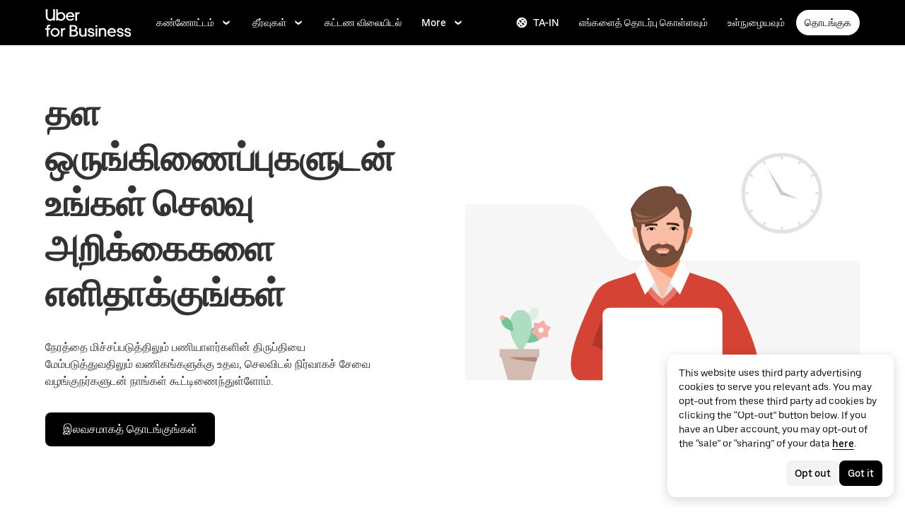

--- FILE ---
content_type: text/html; charset=utf-8
request_url: https://www.uber.com/in/ta/business/features/expense-integration/?utm_campaign=CM2053045-search-google-brand_195_94_TW-Taipei_rider_all_acq_cpc_zh_Brand_Acq_BMM_%20uber_kwd-38545560932_462371686056_108481848156_b_m&utm_source=AdWords_Brand
body_size: 107783
content:
<!doctype html><html lang="en" dir="ltr"><head><meta charset="utf-8" /><title>செலவு அறிக்கைத் தள ஒருங்கிணைப்புகள் ! Uber for Business</title><meta http-equiv="Content-Security-Policy" content="block-all-mixed-content,frame-src 'self' 'self' blob: d1a3f4spazzrp4.cloudfront.net d1w2poirtb3as9.cloudfront.net d3i4yxtzktqr9n.cloudfront.net d1nyezh1ys8wfo.cloudfront.net d3i4yxtzktqr9n.cloudfront.net *.altrulabs.com *.doubleclick.net *.facebook.com *.facebook.net *.google-analytics.com *.google.com *.hotjar.com *.hotjar.io *.hotjar.net *.snapchat.com *.qualtrics.com *.youtube.com analytics.pangle-ads.com analytics.tiktok.com api.company-target.com app.acuityscheduling.com atag.adgile.media *.bing.com maps.googleapis.com px.ads.linkedin.com s.company-target.com sc-static.net/scevent.min.js snap.licdn.com static.ads-twitter.com tag-logger.demandbase.com tag.demandbase.com/e353a7a2a87d1338.min.js tags.srv.stackadapt.com tags.tiqcdn.com *.mutinycdn.com https://www.googleadservices.com/pagead/ tb-static.uber.com/prod/uber-static/uber-sites/all-live-pages.json tracking.intentsify.io translate.googleapis.com uber.formstack.com uber.zappy-ride.com usage-us.talentplatform.com google-analytics.com google.fr google.ca https://www.googletagmanager.com *.yimg.jp *.yjtag.jp jometer.com *.amazon-adsystem.com *.uber.com *.yahoo.co.jp *.clarity.ms *.taboola.com block.opendns.com t.co *.uber-assets.com *.uberinternal.com *.twitter.com *.jometer.com *.ibb.co id.rlcdn.com jotrack.s3.amazonaws.com cur.cursors-4u.net *.gstatic.com google.co.in/pagead s.yimg.com/wi/ytc.js sp.analytics.yahoo.com redditstatic.com/ads/pixel.js alb.reddit.com/rp.gif s3.amazonaws.com/jotrack https://www.redditstatic.com https://pixel-config.reddit.com https://conversions-config.reddit.com https://api.c99.ai/api/v1/fire/snippet https://dx.mountain.com/spx https://gs.mountain.com/gs https://px.mountain.com/st 44.238.122.172 100.20.58.101 35.85.84.151 44.228.85.26 34.215.155.61 35.160.46.251 52.71.121.170 18.210.229.244 44.212.189.233 3.212.39.155 52.22.50.55 54.156.2.105 live.rezync.com/sync live.rezync.com/pixel idsync.rlcdn.com/ p.rfihub.com/ js.driftt.com https://munchkin.marketo.net/munchkin.js https://munchkin.marketo.net/163/munchkin.js https://js.adsrvr.org/up_loader.1.1.0.js https://tag.demandbase.com/8fd99f526b0979ce.min.js https://insight.adsrvr.org/ https://js.adsrvr.org/universal_pixel.1.1.3.js https://match.adsrvr.org *.mktoresp.com wss://*.hotjar.com ads-engagement.presage.io https://accounts.google.com 'self',worker-src 'self' 'self' https: http: data: blob: blob:,child-src 'self' blob: blob: 'self' blob: d1a3f4spazzrp4.cloudfront.net d1w2poirtb3as9.cloudfront.net d3i4yxtzktqr9n.cloudfront.net d1nyezh1ys8wfo.cloudfront.net d3i4yxtzktqr9n.cloudfront.net *.altrulabs.com *.doubleclick.net *.facebook.com *.facebook.net *.google-analytics.com *.google.com *.hotjar.com *.hotjar.io *.hotjar.net *.snapchat.com *.qualtrics.com *.youtube.com analytics.pangle-ads.com analytics.tiktok.com api.company-target.com app.acuityscheduling.com atag.adgile.media *.bing.com maps.googleapis.com px.ads.linkedin.com s.company-target.com sc-static.net/scevent.min.js snap.licdn.com static.ads-twitter.com tag-logger.demandbase.com tag.demandbase.com/e353a7a2a87d1338.min.js tags.srv.stackadapt.com tags.tiqcdn.com *.mutinycdn.com https://www.googleadservices.com/pagead/ tb-static.uber.com/prod/uber-static/uber-sites/all-live-pages.json tracking.intentsify.io translate.googleapis.com uber.formstack.com uber.zappy-ride.com usage-us.talentplatform.com google-analytics.com google.fr google.ca https://www.googletagmanager.com *.yimg.jp *.yjtag.jp jometer.com *.amazon-adsystem.com *.uber.com *.yahoo.co.jp *.clarity.ms *.taboola.com block.opendns.com t.co *.uber-assets.com *.uberinternal.com *.twitter.com *.jometer.com *.ibb.co id.rlcdn.com jotrack.s3.amazonaws.com cur.cursors-4u.net *.gstatic.com google.co.in/pagead s.yimg.com/wi/ytc.js sp.analytics.yahoo.com redditstatic.com/ads/pixel.js alb.reddit.com/rp.gif s3.amazonaws.com/jotrack https://www.redditstatic.com https://pixel-config.reddit.com https://conversions-config.reddit.com https://api.c99.ai/api/v1/fire/snippet https://dx.mountain.com/spx https://gs.mountain.com/gs https://px.mountain.com/st 44.238.122.172 100.20.58.101 35.85.84.151 44.228.85.26 34.215.155.61 35.160.46.251 52.71.121.170 18.210.229.244 44.212.189.233 3.212.39.155 52.22.50.55 54.156.2.105 live.rezync.com/sync live.rezync.com/pixel idsync.rlcdn.com/ p.rfihub.com/ js.driftt.com https://munchkin.marketo.net/munchkin.js https://munchkin.marketo.net/163/munchkin.js https://js.adsrvr.org/up_loader.1.1.0.js https://tag.demandbase.com/8fd99f526b0979ce.min.js https://insight.adsrvr.org/ https://js.adsrvr.org/universal_pixel.1.1.3.js https://match.adsrvr.org *.mktoresp.com wss://*.hotjar.com ads-engagement.presage.io,connect-src 'self' 'self' blob: d1a3f4spazzrp4.cloudfront.net d1w2poirtb3as9.cloudfront.net d3i4yxtzktqr9n.cloudfront.net d1nyezh1ys8wfo.cloudfront.net d3i4yxtzktqr9n.cloudfront.net *.altrulabs.com *.doubleclick.net *.facebook.com *.facebook.net *.google-analytics.com *.google.com *.hotjar.com *.hotjar.io *.hotjar.net *.snapchat.com *.qualtrics.com *.youtube.com analytics.pangle-ads.com analytics.tiktok.com api.company-target.com app.acuityscheduling.com atag.adgile.media *.bing.com maps.googleapis.com px.ads.linkedin.com s.company-target.com sc-static.net/scevent.min.js snap.licdn.com static.ads-twitter.com tag-logger.demandbase.com tag.demandbase.com/e353a7a2a87d1338.min.js tags.srv.stackadapt.com tags.tiqcdn.com *.mutinycdn.com https://www.googleadservices.com/pagead/ tb-static.uber.com/prod/uber-static/uber-sites/all-live-pages.json tracking.intentsify.io translate.googleapis.com uber.formstack.com uber.zappy-ride.com usage-us.talentplatform.com google-analytics.com google.fr google.ca https://www.googletagmanager.com *.yimg.jp *.yjtag.jp jometer.com *.amazon-adsystem.com *.uber.com *.yahoo.co.jp *.clarity.ms *.taboola.com block.opendns.com t.co *.uber-assets.com *.uberinternal.com *.twitter.com *.jometer.com *.ibb.co id.rlcdn.com jotrack.s3.amazonaws.com cur.cursors-4u.net *.gstatic.com google.co.in/pagead s.yimg.com/wi/ytc.js sp.analytics.yahoo.com redditstatic.com/ads/pixel.js alb.reddit.com/rp.gif s3.amazonaws.com/jotrack https://www.redditstatic.com https://pixel-config.reddit.com https://conversions-config.reddit.com https://api.c99.ai/api/v1/fire/snippet https://dx.mountain.com/spx https://gs.mountain.com/gs https://px.mountain.com/st 44.238.122.172 100.20.58.101 35.85.84.151 44.228.85.26 34.215.155.61 35.160.46.251 52.71.121.170 18.210.229.244 44.212.189.233 3.212.39.155 52.22.50.55 54.156.2.105 live.rezync.com/sync live.rezync.com/pixel idsync.rlcdn.com/ p.rfihub.com/ js.driftt.com https://munchkin.marketo.net/munchkin.js https://munchkin.marketo.net/163/munchkin.js https://js.adsrvr.org/up_loader.1.1.0.js https://tag.demandbase.com/8fd99f526b0979ce.min.js https://insight.adsrvr.org/ https://js.adsrvr.org/universal_pixel.1.1.3.js https://match.adsrvr.org *.mktoresp.com wss://*.hotjar.com ads-engagement.presage.io https://dyguxp1m9tbrw.cloudfront.net https://tc2.uber.com https://u-vsm.tmobiapi.com https://*.tiles.mapbox.com https://api.mapbox.com https://events.mapbox.com https://*.googleapis.com https://*.gstatic.com *.mutinyhq.com *.mutinyhq.io *.mutinycdn.com https://accounts.google.com https://auth.uber.com https://auth-sandbox.uber.com https://*.google-analytics.com https://*.analytics.google.com https://*.googletagmanager.com https://*.g.doubleclick.net https://*.google.com *.google.com  *.google.ad  *.google.ae  *.google.com.af  *.google.com.ag  *.google.com.ai  *.google.al  *.google.am  *.google.co.ao  *.google.com.ar  *.google.as  *.google.at  *.google.com.au  *.google.az  *.google.ba  *.google.com.bd  *.google.be  *.google.bf  *.google.bg  *.google.com.bh  *.google.bi  *.google.bj  *.google.com.bn  *.google.com.bo  *.google.com.br  *.google.bs  *.google.bt  *.google.co.bw  *.google.by  *.google.com.bz  *.google.ca  *.google.cd  *.google.cf  *.google.cg  *.google.ch  *.google.ci  *.google.co.ck  *.google.cl  *.google.cm  *.google.cn  *.google.com.co  *.google.co.cr  *.google.com.cu  *.google.cv  *.google.com.cy  *.google.cz  *.google.de  *.google.dj  *.google.dk  *.google.dm  *.google.com.do  *.google.dz  *.google.com.ec  *.google.ee  *.google.com.eg  *.google.es  *.google.com.et  *.google.fi  *.google.com.fj  *.google.fm  *.google.fr  *.google.ga  *.google.ge  *.google.gg  *.google.com.gh  *.google.com.gi  *.google.gl  *.google.gm  *.google.gr  *.google.com.gt  *.google.gy  *.google.com.hk  *.google.hn  *.google.hr  *.google.ht  *.google.hu  *.google.co.id  *.google.ie  *.google.co.il  *.google.im  *.google.co.in  *.google.iq  *.google.is  *.google.it  *.google.je  *.google.com.jm  *.google.jo  *.google.co.jp  *.google.co.ke  *.google.com.kh  *.google.ki  *.google.kg  *.google.co.kr  *.google.com.kw  *.google.kz  *.google.la  *.google.com.lb  *.google.li  *.google.lk  *.google.co.ls  *.google.lt  *.google.lu  *.google.lv  *.google.com.ly  *.google.co.ma  *.google.md  *.google.me  *.google.mg  *.google.mk  *.google.ml  *.google.com.mm  *.google.mn  *.google.ms  *.google.com.mt  *.google.mu  *.google.mv  *.google.mw  *.google.com.mx  *.google.com.my  *.google.co.mz  *.google.com.na  *.google.com.ng  *.google.com.ni  *.google.ne  *.google.nl  *.google.no  *.google.com.np  *.google.nr  *.google.nu  *.google.co.nz  *.google.com.om  *.google.com.pa  *.google.com.pe  *.google.com.pg  *.google.com.ph  *.google.com.pk  *.google.pl  *.google.pn  *.google.com.pr  *.google.ps  *.google.pt  *.google.com.py  *.google.com.qa  *.google.ro  *.google.ru  *.google.rw  *.google.com.sa  *.google.com.sb  *.google.sc  *.google.se  *.google.com.sg  *.google.sh  *.google.si  *.google.sk  *.google.com.sl  *.google.sn  *.google.so  *.google.sm  *.google.sr  *.google.st  *.google.com.sv  *.google.td  *.google.tg  *.google.co.th  *.google.com.tj  *.google.tl  *.google.tm  *.google.tn  *.google.to  *.google.com.tr  *.google.tt  *.google.com.tw  *.google.co.tz  *.google.com.ua  *.google.co.ug  *.google.co.uk  *.google.com.uy  *.google.co.uz  *.google.com.vc  *.google.co.ve  *.google.vg  *.google.co.vi  *.google.com.vn  *.google.vu  *.google.ws  *.google.rs  *.google.co.za  *.google.co.zm  *.google.co.zw  *.google.cat https://api-js.mixpanel.com,manifest-src 'self',form-action 'self',object-src 'none',script-src 'self' 'unsafe-inline' https://d1a3f4spazzrp4.cloudfront.net https://d3i4yxtzktqr9n.cloudfront.net https://tb-static.uber.com https://tbs-static.uber.com 'sha384-lO/WQUhSXqAsvqhhosYKLM49o2yCYGNGV7TTRn4ITbG8hDHzAVr/q4nafSAl9jjx' 'sha384-E2GWopPugy6RPyuNTo0D11ZixQKJnsPyjaY39BCcYt/1JN7Oq0PIWzcvwtpv2QeW' 'sha384-f+C5ZYdw/9y8ksPanjO0KbZHs8LyckoTmo5YVNhiQgGD3nqjp68c69Ba7fNXJs5A' 'sha384-mVN4t3PJ8gtW9SDEz59wUAIx1FhpQxYj2utLOlBEwSfAmAQKI7KTjXhFrKAp+LEe' 'sha384-myHKXdFraku9fdwCB7Q/UDZvkqOaapjZN0FWcI/vJCvmWxfKlxGY8IgOw3ofjwq+' 'sha384-GnwgNQQ7euC2zP/Hr/jI0+FZT4g08SO+LTTnNR6NHzxK+O3ilZoyheE4MPahWIWH' 'sha384-VwE/Tvvv7j8kz78S8xAa99vHT4W10BCAWGl8lVAPSmN0kbNH4FgHXo9eP5u6wrNa' 'sha384-vssevK2oe7OwERM0gdacmajchTTpKtvFKY37rBE4rqI95wuwMAgaYrMRN+P+ET3m' 'sha384-g0PXAfGYsih/K41GoJ5gHUqKS1Fym5j1cpNcGdsquIhCGEhdJwUyQfmzgP+byVB1' 'sha384-Y0wEk6vHtgu/lHZdkwU+XiTAfCLJNcH69/ZdQ7A/+8FN+PjGcKxOI1FzpF8Q+GcW' 'sha384-g3eC26679YK5UcvhQrHOGLxrLM/Cz06tzCiSjiql9kMVN8PSAesRcLkkpDrE4YZL' 'sha384-/LszXAJiFhKF1il/tdyIx10sJLz8pEA2UUGnoLSYfF0YzcddaOfdpePor+nAHDvL' 'sha384-G+7l+lGWHC88cQkWN5qBr7Qu4CTeKClEOY9P9B/atbw93B4LnFB6hgxB5KqXcgyD' 'sha384-YdkDM0hJuIYRMViFtbvexCFRNzR7/LZKjDm4Mnz5rUUDoqyzHpLHLMC6DEMutRkX' 'sha384-wZM0IzrWVW9Mb19noAMNMxTg8DhJUJI/YP1P50btU8eiWPxWdEKsJTUDi/yVoBYy' 'sha384-H/A13zd/vX2DF30GK2dheSr9PXJlhhhsYhLT+1WasCzWJjMzCWu2hSR0d75dD8Py' 'sha384-zzT60yFQrisrI9Zhq9D6rQ6HCwZPjsqOe/L7Fd0BN2DGxyMuLo8rKclZaQ+5Hhhp' 'sha384-el8OBpgkqsI97Qm6RspR6JmvNe+MuPUdNWzPCpDzjOnX+iT7HUwIo99NXJBfsIyx' 'sha384-pSwOmk1tQaARvUvdaGUGQRc4vNeY6I32JE5UUZKicyVkflpKM2qI2wxbzm6dlzJa' 'sha384-n+Wppxvj5Zf0SEEMB5n/KSCPkcJX3mjFMYL7UA71nrBaZ3f27vlwbCJ21TQBn4H0' 'sha384-org9tex1LrSUbj6wpmYkc2ubUrva71eISKxViaEqUSAAD6YkrS0miG4Wpcxtq2yN' 'sha384-IQel2hXhxl6q+Ah9JBxGSUoiNpoIALsm0iMjY7JeTm9YW2J0P1+pEvw/cLfEHXDI' 'sha384-LrofGAIfpo1Xw6rxFO+HkG7ayX6vV4xQx0ZGwyCIRLhdDYDKUcvu46jAZjQtrCjb' 'sha384-GynYs3iUA8YY47kHZko/OC5r3hhbE7kalNmrgFKAHlpI5QiAbq3c8umUSbZJgi48' 'sha384-0sBskxO85QDYrQ6RsLYjN6QLRfjB/YUzfmI6ej9YO/M/v0i5pNxKaQchnfalE/zK' 'sha384-czq0R5H1Wcc2mHtdi4mt4A4yeCcoBUx/SZnEGrIgk5e5l1mO16zTKSQH/QG5SSYH' 'sha384-mdkSprr0SNuIR9KA/8p6NWi7bq5FupqyDLK/Jlg+RpWjfaETgOd3hKe+0i4aXqqh' 'sha384-HCZDz69syikei7nvTjPgqG/uIOEoiPD5fMw7QTgFkhrjFvUpLXSi+iltPKwYBc37' 'sha384-I8+57Z21zYm3fPOcpmHpXIEk/s7isZeG8B7RhSIlxMAyXYl6TguV5ATPb34YPwym' 'sha384-X7PvJReXg3ewgSR0F35oQD7oRTBAr75VKRDHogzEu6c0JoU7XySEQD+9+2RizorD' 'sha384-jXfRqAxIJkaF2b3kdaRA8F72qFfvfMe7GWj78DriXFv8IwV1fsskBok2zcT31/xF' 'sha384-YDy4jteSs47yMQ0w+svvMjuLyn1WsCs51wEf2gWZjK08R18FWuPBmkkLqU2+EPFg' 'sha384-gh5WU9QUed0bG08KsKLkXZPU5irlzY00qCs+dOwgnhQFbGI+uSZZdoQSvJCwBGJc' 'sha384-Rxq3lviLMgGlnry3MR42jY8qhySbapnHxnSDkjlWM8b3dvlg9swOWU1vAJy64jnC' 'sha384-JXWlLvnd4r/i/7UKDA8mDKFV1QquzXViYBCFB/692PGB4zt5ZMb3t/tt9AG4cCb6' 'sha384-/gNKvGfWULsEcq3aYtQMrzP5f8HsSl7kHirVZ2zN2OY6WQcz878MMPMIhPYmuUix' 'sha384-8j9WlLBI8NKeUAtoEOQDpTroIphPjUoaB6eBcmd3o3nlfH6XVIlXlo7jNpv7pV9P' 'sha384-RxvevtYkwBvYfUmmNlEJ6GWswQJ5ZGVYiIvyqdiC2o/11vIv2welMLQpczdiMdft' 'sha384-FiWBbj/A+o5/emEUZ94xfSpOD3V3LTtgZkdIaDsqoocYlFdkzEAJ80LYw7vrxuXx' 'sha384-pJkg0Sv+sOX9I+1L6awVEwQNKQ3qgGfPlUUx3bBz/Jc+WA4Qq5UK2AmebtGkCZMG' 'sha384-C3MgY+I5AOQp2yyxWjb17PYb3kmrylC6vs9Sde6oSR/eDKDN3kukjrEpik1mIioP' 'sha384-GSNZ9HkFt8M4E1CUErl/JIooY9K99/N8qC/dobCKIBYvrWzwRBgnV5AvxBwQdd4O' 'sha384-sDZWLS1V8PQyFF2hDXS0TvVBDT51eW9vSvWjUA3r0kFfVmwhPGf0RUKCUWmIiNBR' 'sha384-UEbM19TqZCrmcK6JuEVlEgzoMtig9+UldeQZCEsRevo1KZchROPrpnwGoxHJrjjk' 'sha384-/KxNclJLqW+d9lNe9m9LZSYsKOBkR2OpJzJ+/uGcsLb5WNrw4LXoofuU4j+WP7Fq' 'sha384-QpbyD3AOxP0cvpomPdwePZPzBXbTjyeDxxRPgNOAN8gtK9YWCn5jsa91cXjb8alD' 'sha384-8qhoxrRpL2bNH0mVzym9ympRQ1WorwBYAOlEOlVqq8SSLvExq5iQFKRpl6vmdCwZ' 'sha384-Y3N2JiJDPhr25Thtd0luJI5hJ/COf6543E4gfY4/HD4qFhvt/+HMFtUWZxK+P8YO' 'sha384-OHd4k9iifwgjwUeCgLunWoHHh1bqchukw5mthGTIGyBxjnGTsMXYpBIMUXuy40Yo' 'sha384-tcE/tx17c6TZ1A/YuxyJDCcvBUB46N1VR60QpyxpZVlozxupOFSdD83GNyQ+eL9f' 'sha384-qhUiqlytjCpuPOxoLe5b92uKN/ljzHaB+/mQmqZb+p3RBGbEicUJ+Z4kkWsgk3Sa' 'sha384-oTDbaiXpxBAtc0EN4JpvX7Z/LPgvfM7RRDEtaxe6tXmzVk9JJ9RK3TpZouRmQcVh' 'sha384-6EZ+0WoaMJEyptyMK+PAnchDHp1GpSgrbOYuG/6WOrDZVFbiAWH8n/it7bKB+Qv0' 'sha384-HRNJhiPSxfBVJN++O7iRX0B75yOty7fjBnUAaV86maIeb+O/d3XLh1Pm30Beq5Pf' 'sha384-dj4sQhAseUwvrkgwhKJ1aV6aOk0M7CT5y292hwAd2+FF0WEpDW+hnX19gMgPEOtb' 'sha384-KwI8VtMST7KDBKpFT2Sieagc432CXajSdWRczDxNRaW+XcKOdhbRMGNWcMKabO2p' 'sha384-xITR12WFTeQUW1Y+a1xrQvmFyqOMEYiWXoI2PuIaDHFD+M5rPnBpIB0daWD5aS8z' 'sha384-EPqB+d1T34nnYyty7qfv/sqZYyz2h+d1gshIVarBy5HTCDCtcMqJEHyXHe9vAOuf' 'sha384-bPgvZeNy/D3RrDUF4YQtGMpfJ2upA9cS12A+g6BV8W9bkOKO7B8tB7Ee3j+J3pyS' 'sha384-JxpLz/tMWAQquf0YFRkOdnviD0Gvud+222W4GNIgxKQzmtFMwAR11vBVDkfH8k+F' 'sha384-bJiHM82afD0fcOC+ITrajd7du7xdJJmb82NMPtrhBB9cwB33rWmLzTlWML32KrwI' 'sha384-X8A8laBID3g+wYKYEm0bqGzih31zTWwveMymkdIYJSbfPAE8Libepv5K6FQPnJkg' 'sha384-whvRJeQIrKooVxAY48O3pD5yM7P1e2NS9W7lX3I+3Dvqr59aLOziDY7CxLDIxAKU' 'sha384-Yue+kTDk1qJGcYrS60qGf+IjHY+rcs69H7vniiAxBwd4rQ+tHsdZ47twnF8qjVDI' 'sha384-n1wKoxnKy0yrhbXo3Ld3Ls9ngXW2M1Dc3OKyw7+O1LsYMTLGWrcZCNeOF5PgxjiZ' 'sha384-mA+S+EVixATnUrscNApuavPLfYtJQ56mZpXoON71mDKXyz7gNCFv6BQHnLx4Rg0f' 'sha384-VUsNEgxUI2VLiAvUx1+p+LnxcbA83BaDV7+QGCgoUFweFfOQpJtobT3KCfhkrm6v' 'sha384-qQYUjjTb6RsIbw1nIDISRTm33dXyqOItKacLakP5hr3twzfp7d8S2WmvkwqCXsW8' 'sha384-FdyQ6T5B/4NboUEkwU2Pdt48gWBq3dJomb8U+BkDMXjO2PFDOdUM5lht8ULzpXFW' 'sha384-KQyEeLWggJeeeNMMRpTM+ysY5grkPhji0lx+Wp0dy9Mo5MwFF+FQwpSre6hLvL0Z' 'sha384-kU4AFbXbuMze9e64OTiq5AGQ1HWxbEXCCikt9s87PylFw3wgoWo7mPCyadN8L5Pe' 'sha384-p9ZBBXvdGMVzQcz0msJEyZ4sTABALEIuNGpV17zTtQjySrAPsnZn0xtXhqCHTs86' 'sha384-iF6xLWNWcc02a9tfia0rTxqndoy5qMdYuzsDV/DaWnKgFllHIlLL8aetc7/k+oot' 'sha384-LymKy0ioltc1eA7WW6dGXmVRuqZDpWPkWaR6bBfGnqtVYHyEyHlH/x4OYGZFe0wS' 'sha384-rWxjnZJ9UVrw0hjuJFombZH+E2zm3gMqQeP1vJFW+uF/TOovjV/eO6PdVkkhrFUP' 'sha384-e0uHF9uI/+OJ2cpziv5h4m0FYRNKZq6+AwTl1Fg5hYUinuv4sHE78sb+wNyaw5dE' 'sha384-vKwGkerkOeArGZSGoF4BoOPp/IfkJfbBAw7HEl/krpW4KhkHzYMw4Sv82o07YoS7' 'sha384-C4O3S8CkCn++XGsVCCLuyrHrUPx+LU4aj/XhPKUd8nSCGExQyagJb82HGGtiblWk' 'sha384-GaeSWbUKImKYVxkKvMgH8uQgkVNRIRtC/U2n/NnQt+dI2jgp2j0MH9OAVd5mliwN' 'sha384-i6ZyOpN1U81YGuc1RQVywd3aoUDY7c/UfdqjwGrOevSGldmGRRzy0aAaGBDoOkTY' 'sha384-Ctn3z0oEl3tL1tcByVJaS5NNI81MZr6vD1pO6sYCHKcPotjNuRM0AKU4qUvUTW+X' 'sha384-IFQwwrCLSZk4vLnZ0DdOqAwIldj0OAp4ElFKlz39yG0YEAn8OYsncizeN2jhjnF/' 'sha384-iHuduYNHtgCISDc+igwLSzw6rzg4KMwLXl+AQ2h/4mZs8qLyoN3YBnLdBk+IcMp7' 'sha384-l4Ix7o/sPjjugp0B+bwmBWTm0IPlUUq7sULs1paNkoAPvNN+a2naBXwXRRSzBZnd' 'sha384-nZ219LC5v8ENQcWQ9jtn/Us+dursggz58SkeqJ3V2C4vXCbZjSNoRkPQY7/pznWJ' 'sha384-ScaDmuLXWwyskux3GOePw13ath6i580FbX5MthlX6cDfb+Bqv+QmvidTTYB5YE2Y' 'sha384-laRiz0csgNw7hdDGKYN4L6m0JyFyR4rAtg5yPizesuRadjuZQFQIene1VAktrMT3' 'sha384-KBk8mKdGsbQZKWBUOu3JzGBAmqYMYrvJbELd122M7Js9NExiyhV8TrGm/ZY/uMrE' 'sha384-WMrfnuO5y5dh4Z0zpTipQkN9KKLpVGPE/4D1HhV+vroHnj/HTdZxPkvrhHg6VbrW' 'sha384-7ZSu2Z6qvXkpys3+d9yzSCErNQgKho47FPUB9Yla+/HIlps4CNbW/s+80N1biPWk' 'sha384-3+y8PxLyRHwjxM+JpcC5hloJ1huZfd5gEsjqAVFszTJNCaBJGso5O1P3Tt6Ck8GM' 'sha384-IS3FcptSC/akUlQf1dOODLkqYjpYWfvP1Mg/TxexpmfqIeFiDpJEsrO+3wGUwoWG' 'sha384-fw/WbVfH6e6FFYGkar6iZyAHRi9LKC0oLBIf/J7rMV870ZHAxnqrwK2EdEA7HeNU' 'sha384-mpjHCwKhes0S5Kn6uSYN3KE/O6GkwyjTnEuO9ws66za0gCnmjSWDYj+z6OfHcHhv' 'sha384-HwuwFrmkxBPpcN/UWAq30Ov9PiXkY+1grCD4lh/k2Htjhs64hwkznejKw5NWPpch' 'sha384-x9GyJtwv0TqWnjcTEDdriddplBQUNsmPxWAqp4HCxS7EaXvJ7T9ItmtgjhfatNrV' 'sha384-dj8Rj9yiOCmAFgrV/9vKRKYGp0WjTmmOV6g1x68fJdDAjCO8tn5pCnBYxS/tXF7h' 'sha384-gwqmVOEpQYUTvnthfNSHHC7F8VNyzMoVG02B0LQkX49mykRv3SX3bQIjrrmG22ZF' 'sha384-d0wUsqnYqEPya4l9FLhGDKsOR2amI16Q6GTCL0wOSQ9eVLehSVXkgNNXbqzVsD4g' 'sha384-ADNBA5rWqMAXi7TkoEWpneeNVi5+4Bi1qN8+w6CaZY3n5JADLfi+zJK7xcaaFOfL' 'sha384-2DILI4rF08DD/TWLyp1Zu+E1fwCpnU6AIvQy/axDuOdmy2SQf6QqouClCqYRpsZu' 'sha384-2ls/hPBLRH3pSa47Y0FLAG+276rmo3JaGXM708WlntosMQVreR1KF3b06XtQiIYb' 'sha384-2QQBqoLQg+N5BXrxRf/AcR6nTh0lbXruPUSnO8B3C7FfysX6rEJo/29eO6oZoxV9' 'sha384-NyLt5uP/uUQjeJwTNWKhI6K0bwLTTgCEVCZkI4/2FqCfAHr6SDJd4uOJRuwWciZI' 'sha384-/lbzPGSJB2+fx91xQbB9IukUioeccHBUptsOTLN7cmB0SY1Y/MJwSNLcXUt596LF' 'sha384-Bfgda7+10L56QJTBBdnkFz/vteD7QWj0Y697fC3G1kMg505WRKOGzG23eh8Z0Wcj' 'sha384-zpZ/5AXSfKHzKWRMqiB6Vqed58OtIN+87ICp7r3s+u+3DoPWEwHaII4nfbeH0VKX' 'sha384-X+pq3alZkiTgLgX/D4Ww+rmKhHw5fzZgdnrNRpcQyTG6TGy3yIGhrJqhjsf5Iz/t' 'sha384-3+h3aH5reHuIMkWqSW3WcqinXkxDZZsNp+gd1OSlegyZs/jVthk+m0yYr7FwbpDy' 'sha384-CEMhF7zqpW1dD/S2xH3wU/U0GuGiEohm2IT4jFTc/wd8HxhgaLsAxNn4eayGWSYN' 'sha384-aJTCkBIDUML7STpm3rmjKhukgLvgvNXaTrDALefh9YLsxurpkV/wcmWCA+g+8WqP' 'sha384-ovlRUUEbtGH6I3IiIxjeE34apHyD/DrIMRxv2joVn92zIPMHXx8kE89DMiIvKHRD' 'sha384-rnfZfSQ7Ff9b1uUljAe/tIqKJ7musAFMcOM0nD9k4GsC2Tj25HyqZ/h9KAjzL08H' 'sha384-hYMLh5KndGUELsboOiXq0z5T9k1d+x+YFyZUMo2lPBNYPUAQ8dFYLU6rvjAt+iXt' 'sha384-Fu8/BNax9ZAzl7mP4HvD4ig62ysTH0AptX4P58MI0J7/n+bee+bR7QUkQXVfsTmm' 'sha384-s1sxK2gmfeXMBgLgRMtjB5LMVH7jQnpyQv+4ljt0rQvzFLBmq4uyy3sllE9Ch472' 'sha384-bqgwoll00zmqWlyQz9Z1hnhc0cDdsC6rIWTkaB22KpJBoqu42a0Q0mWM9vrJASxd' 'sha384-DjEyy3FfhneVWzpvi/j/xUieDnDlBa/83yg6XAp0c1s4EuVcVbNTMpG/xn45WGie' 'sha384-x11hADg2mwtVngBrXGz409zqStjnFvCqjA3WOXuS5GWxL0A3IlCJC5VtQJ/a6zrI' 'sha384-lepim6Cxz2N2kKVzdPCJX/prwJEHxuiKIqa9usHTTf2SAT8xdvDHRyQ4S5ZyH0Bi' 'sha384-Cc+KFkkPdkzKyGTS2h67Abeu+FRoYIB/60c9ebb/a1/vKNUc8XF+zXS7xTMbmXrl' 'sha384-JCsPBo36EbqsIhKxZv7lSe4yA+3VJCwZMNgopkGmbXSIh2+Rz2AhqpqdMuD6uTEI' 'sha384-V+Hxw8YIVaCOu5ijv3s4QoHQDzEStsdiU4F6Y+7kEw5pRffHyBCxac2O6rt5j2BC' 'sha384-5avjmn9VGMuAXbpXwQXUSWK/CNFW70gPzWUYz+/D1kgI2IiWYpCZYDGbptDGH372' 'sha384-VSS5ts7XFGLwL56O2dmWeNjTKxcMWGAgKXLqPmPeQO+A8Csym6WxnD5GzyabimRX' 'sha384-i2T+T+sgEmJuhCZXhIggkN0xvajwYiNDZlbh3IyNeqpUrBHSU2+Z/CqJGg+PApUS' 'sha384-SNH/1aBMYHO9D07va55AvgTblko/dQmbI5fqYVcwOMWRtq5mkOKlzn8yRGPmbd1E' 'sha384-uPTbAUHcDUqvThZcwDgQZDbCHoBtTB3pTrW79N21VeFYYL9s7QwMsvRDHfc+73qB' 'sha384-yWKTLc+MOI6XpHKp6+e8Owp/c2LYGxlm2pm3fz4+Y+sHaGeXjoDa7xxE44KAR2k9' 'sha384-lYbc0AKJ0amUb3oqTz+vgGsWA7u1ISMJkh8kGDExoZIAniJiudeycwNyCZjO0260' 'sha384-zc++EONmUGPJDz4DfODVA6Cne/KHv2a2V9ZdiJQJMCakIuPjxl0tlL19wgmryJ9e' 'sha384-5zWO7RXPPdRjGq4yG0bCzWJYlocXvnt3aiGAOA0HaWsnbNdFXXNm8YC02sLgxr1L' 'sha384-FxY1dlY+tTELdFoxS+eXBynoP7Z2x2hAnptxeFL+samhoCVbUEe1rtuygn91rhC9' 'sha384-TuIcIMM3m4zW+2QjSAtdSBKdeEceEDKYySm72UPHaEci1p3YjH3ztodfz7Vh6AVJ' 'sha384-xTEv1jUduV4beCO/Yab0GN7QIt/N6+L4bL0mE4PVUnWlVggoJTRgFyXnJVKzAyRa' 'sha384-VtCL/Xy9AmkZnnxiVtAB+pIxMFIMjk8meQjL8YISxGmDAF/2OtS4o/LFUfl8GtPk' 'sha384-xOL+CQVNnjqYlNOOprdM5oercyDAT78K7qxDkNtRsWtSwuUHJQZM3Zc/G/OjKkuC' 'sha384-G2aQRaRnuefe//0+b64zw050ZiNn3C2kNh6vVgQclvIC4hGZDP607iC8r8fGbZq5' 'sha384-0IRILgqrDZuFmY4aiqXawyrQJ2slW4eY/xonygF26yt5fysrH4PZNcTzUlCshOCg' 'sha384-eJA+o/PGvesJBrha6E1FND76yccMxRXLn5OfkMClvKON5g5+Jsy/jVE+i49DdB06' 'sha384-UKDvCYRgYmAur+QQYmTNBS6gn+ftXgc5Ri/zx3cbJwLMP8aSiCS368br93QpjHwv' 'sha384-T2q/+pzrlDlVMTjx62uvY4vzrLzmIzgqquJFhLL2YtF679l2BSvvR21uZo10NGr2' 'sha384-bFUBDrgYuZC77zHBNFYKyD3R/r5awWfvUMyuzOslVtGGoBPN7g3B0FclA/VYGIjO' 'sha384-HBK8bCSgj5rnFd4tJYg1C6rkslIzrHxiwNsE+avb3Q87jmmTadkfa5AY4rK/Wi/+' 'sha384-P+yXIgNOw2+RfnNXa6b+desHbJMfmyxtlGDGdoB3E4wVopClyq4jiOV0EWDBOGPy' 'sha384-vErIRGoggrs+GpzpXrZDfhpdRCxHyX9RzMBQa5zeH7NbfWPiYq4F0X4Farjzl9k3' 'sha384-m3DzS5kDVBu5PJ88WDu3hqmu3DW7866ICTnHFMIEwJIZyQ9Tm2IPo6doSCG+w+W8' 'sha384-9T8h8IfJj79RfwVLftBQdzzS28U15ZjFIULSi5TOBsYJODJ2iN16mMgTBKScAOHq' 'sha384-dWaSGVma2PC8V11a7ZTTlBQ0V57sFN925jJpP6/EfwsnsspBP0YtlDis3Rn9ohT6' 'sha384-mmku8y1x2IhWLSEvo/5cwFiy3VwmUTIUfIMfiiQZ+MjGd659w0eQ4rgPaQbaeaOU' 'sha384-BB3a1fLyHdihEXDxNqLZUP9GYRBgTsYYbziC2sIqIyJOH0PRP8BNuc29QERBM9rv' 'sha384-jqMojuD22uBTt4SST91SpQOvjsfI83LVparM9s86wlVRWuRC4yptPvhIZCKxTGq8' 'sha384-SchwGYTdhwn06tHP20pJEsvCmdZCVYB7ivVD60LrnwzCALZuvNyS3/v0eOrJQsVI' 'sha384-sL9yRkYXoBA2hdw7NRep4hpEkeSlFIT2IzbfSs4uPkaF+qY7ZSPusPaELxMX/dg1' 'sha384-l45Vv35K8R6nS4z1w5LrNC5YffOcABQeU298ckdqCaxvs5M0SURFGdd5UR/tNrtS' 'sha384-jE5Bs4RMhd9wtp+lR1QzOT4GAhaOSCFL6TiHBjDV4u36ZyqZLOsQZ8RWJM6qxfBM' 'sha384-olTdKI2IRmE4J39EDvQq6T8egwuMUTSDWcBL93Xyi6KL/VJg6FU4W+HMVBYOluem' 'sha384-p7SJDm5THgMUbqIWznAdTxKwkb6O3BeN8hQnuwgaEPOL4cZsvy7RdIDb3szn8NWH' 'sha384-z3sTrQEcCb+xDzt36Nfi2ROgENzUJy3/kw8s0Z3sFBfud9Fl0NNMM1LUW5jpRUje' 'sha384-Bui1/st8SrHlc6h6midhae7xRwNOaYdkGggVuOzKHv2pLZfUG4MuWrgMFeA9JVcd' 'sha384-rW31kwUDZE4iHI2AX7s7cCLqxf8iJCg2Af0D1M+v2Uxta41W1ezLfMUcN5bKG7NM' 'sha384-6yqzMWWkRk/rP0uhtNUC62j1bmfkMfydDrgS5ro6OkdOIFZg22mGJmMDX00mhndj' 'sha384-YkOCCrZt8YSUPCPcbm2my/PVWSYZXJK7ERpnpfPPqPctImpPbGIALV2gp4zOLxtU' 'sha384-dJ8bkoLrni0wpGM5itmP1fjCCcdNY1RMSLqMsEybcdWzsvl3Eoig9Z6t4Z+ebF7d' 'sha384-QEPUJsvfB4xH6nHiWhkU74OMumseTj8Jxr+RJu2d3TFwpfFJa3L0PBmKCD742dL9' 'sha384-My8WLrbRvYgqkqU3oJZ540w4aWQh7MmFeVnxBGaVJWgu+LMJIVruGRnoLZJ8Cb3o' 'sha384-U5VLtzWnARoOL8IS7iSFT7aldG02FpVlKszJuB1Ly20Ujl5sCRRMTjNKHFP6UXMy' 'sha384-SizJ7aLLsTRcloohbChC+8ipRjk8/xZjFp4vRzkefHfPw0Xvjg+uoAKOb2vYtElJ' 'sha384-uGIyTFxWezFDo+DFxyUeJjkBaOxroLYWD2lTtUBMidJD3ZJOynG9lw8CvVZlgfft' 'sha384-zhqNmNV8o/OXR17p0USqHE+ZI8S1Zd2sMX2MulhgZ4y0hRwiTux/Frc/ZA2elDTL' 'sha384-C4dnqmqUlfOtR2dtiu1E29fhiQL56AmGFub6lvROgXij7lkUDmado/J6JgxliQ3Q' 'sha384-nMTwRAIjmdi9DAFj17cHhKk7izimnUQnaYm/7Uxcl/L+OKKHx5hRWNmf7yFkrVaC' 'sha384-u+oi6SGzCbUrcJ9kNBDyHP/w+sLr0jfD82xWKvvenyMW4oIQ1T22JrBRaNlaxwNp' 'sha384-pjXzYfjYOdbjyYf396YtpP9LqrZ0CDtTbwAcr7b4c7fvZKqhbCtpt6eUtoLIFKPZ' 'sha384-yxV+x1upwGuNKKzf+MI2m/3GYGXNw//LgHF+fCe32e+qr3y2vrGwhQRrqm5MoplO' 'sha384-YRuv2o51XnpdgfRNB17GoNdozT/Qjkegh9MxpK0HBUXaogiwMTHyUhBgqbxuowbi' 'sha384-iPLUCAQAVGFDKflWZ4246+ORDOmWtfkMK2FKEvuuVYGvuxtTXVT4ZSJtSmHCpuXW' 'sha384-SPC6Mp+Jua4cegsRqXIrbbRoulyWS8W++BJ19F60P4UCbwxgIYhk5GpUi2F/Cb/t' 'sha384-kmd0+oAJIycyBz02EVjG9hUQN2/aAVXb+SjUfJAVKYgl/7debPu6WTvt4KrXpGce' 'sha384-7tC0qpUwUHmeKQEJHISj9WCQrZjKBHRjj511Nw5VPGAtHupVkaqy1Vps4GeO+Jtu' 'sha384-e9F1clgtZOfbU2VJX0/vjtNt5DXUkXXbSQOmtZd+dmUmz3+fYSxMVmMvwQLNKQWd' 'sha384-N/qBEnh/wAbUaDr0I0SjLH0ZP99uZeq5kik7hWI7xr8qq7YidRfJ9edsHJX2Jc54' 'sha384-e4/uUPSAIKx80N8UDxDNmcDZGXrtdQI8VUeHU+ZDF1M4xeJwvkrsbQQ7jkajRys7' 'sha384-7t8jmZ/bJTRBaS8+ki2lHO3S1FZxBrfIzWBpB9Dg/dF+TdtmYceieVXYXJNCt8j3' 'sha384-grc+2UYn8eBL3qTI/SK8OkB1gL4IrkNjX6l+rk8KKXbI4zpHrdqn3NzKpXcU9Cef' 'sha384-c5WTK2PGyIv1Um2EUBtoDWdPUmFdCNA7nSIPSamnnRgB1IzOyIy1cH/9KOAjeq45' 'sha384-uGzcye18yiKHmvfETExH3dWUBieAvRu61ur3qtWE+lNXubH5g8aoCZ7eaYwsUwPA' 'sha384-3xpJzqDtWURFzAlAYacSX5iNfFyaSQT5h8Gcju1imJxY32Kkbw4cgkpCWmW6cBhY' 'sha384-GKqVFrR9IyeUJz5+yfD60hh9kskhEIIQEItL4ityXaYy24AtBuK8SPnw9rB+LYz9' 'sha384-oDlxiId0Wj3q+oRzIJZ4oLr9OiXZf8UkVlYeMf/a6OeEj6rvunq6JFxwygCjr47e' 'sha384-e7ADImgl+KUERzGGc3SlQl60m3xr+FYgtd1DR6mh9zN18kv58dF1iTcJWHIG07XM' 'sha384-R2Cfn8P03eIfMT1PcU5Aj9wlp/1nYH6FL09PD+q5/g9NmeTxpHwdFpQXX/Po/MzA' 'sha384-nL/5FQ+2IbOBVb+DHTy4CpVEtWrJ1k0y53yBcTvxsn2F7XsaxIU/8YlsLpjN09j7' 'sha384-faGngh41Kc2RAm3gC+gjhMt3rLjsqTN5hmSQvGdOH3wuAs+0NbyiFIKdjFRkUFUZ' 'sha384-z3DU4RgCfxrW+/B+KhBpS+ladrgHus0eBDDeF0vventhPvwFitNXHsM/8pd5bIMn' 'sha384-VxcTUQUoQRO0RWtp6w60Zv5TkCxhzvoYFrW0LCcm+mPx6m3XGCQW82q9lq04IKcM' 'sha384-tZ/DXGKum6Yb8l+TGjlE7hZfUnL6A4/66IjMcQEQcdCJZHvLHCOZUrgBKiX9Ddr4' 'sha384-HhsULi4HYSuH+5NiWh5Nb7e7ySEywPxJK1HpejDnTBWTbKRo5h4EErBZuSkL71Bn' 'sha384-KCyoxMfE3ARCIxoDiQRyf1sycQv403OALf2X5jPJW9eTCk3KPJApzOtCMIMHHkuj' 'sha384-9vnooxn42aR2lIcZtO7Wwi6h/wnJIPLBOJM0lbi8thBpt7sGG3y2XE0KbrKUyUIO' 'sha384-Eu2N5BpvTF7g14M7NCTKgjRqRfacHufvoT+ka7nIsfdwOacp4U6TO6vlUVaoylV9' 'sha384-ajtqVPA8MQ0m6AVRoPBt6sP4c9c3/0OFSvHGTRnyXSS8S5gmPBb0mrBgbKHO55N8' 'sha384-UrC1OJ1VR5ApuftjJHVNw7PXTjwFpt6pM7SPGCctS62H9iB7JDTjk3zjN8S4N6jC' 'sha384-uoj/nq0fKZpFffyr7txHZxVuFhI3EhJTpzpjhsfYw18DuLwfg7PANK08uKmRpSQk' 'sha384-y7qHBf/7kJZQeW61SgtwU3lTG4NA3WVjBPemrK1TQpwFgAqes0RWlrfTnvNUhubu' 'sha384-v+eZ8pMWQ/a4I9aRY5V+4Pf1dldgAiC9NdV9YOATPciMsoLkigA9GCyWZrCb7Fg6' 'sha384-ChnHkzG8JGYjm6IdxWHVbqoeVDBSQWCMI72oqFiyNBQrKvz55saVnNtWCrrOjZ/5' 'sha384-25hS1vM45vQIFpFJss2ZmC3tK+cl3qOtgZxXyQY1ZO+eWPJjrgSYxam4lOo6otP9' 'sha384-cFIEhkImK+b9TdokkwGqlDQBZ8ZxxLsq963k/MqLzDr50Slvc9rchomjhJEPJC2X' 'sha384-tjr9oHmIBeHLkKBSiRvQTRZIMQjmwsZevWu5feVa9CLaGH6EzjqtYIU3k+e80BHs' 'sha384-iyQ+3obEomLIAutYDXCEVyThGay9HZCiucBCaWbFXs0bK3oF2rWyvJ93n3tECOzc' 'sha384-g+Io8ceZiGPb4pyHq/7zeQYXjpaSVaSOG7Uu4H2ZowhOrGT3bvW1+KNAWcN9Rjx1' 'sha384-EUtX9IWVrBuIhKKFJ81t9OveNE2DcgJy+6/0dUPcqLYxL33GiJ1VhB/3VGhOPq9m' 'sha384-vkDCimkwb36+HZQw/M4TF3F1WAaTOMAqutwEMW+xOSXP6YUNiLqJNf2TsrBIBuGH' 'sha384-uJZf/2UUYj9PMsmwGPek4KdeNMl13JCKU2U6YDCALezsfQzI1gnAkjZy2e92R6m+' 'sha384-HVGreVS2nAq8j/1wOWNP+FtfmX1BiK3KRMTm0MdMziYiQ8FLrt5ZpIdKV/MBnZ/+' 'sha384-HUpEKcV3hv6s6p9fVdjZwS4D14txBd4slYcVt0XYgNGvjT48iZEsobdcBdvIqbc3' 'sha384-PDBuGdfoXJJx6K9sdNJNp3phsFh/zR9M8Lz5lIn3AwgH17vJFToF6Dp/OfuaNtFp' 'sha384-K4WdlOT2wvGilNobePxL75NXPXgygmRqcrmnxXUvM8KI0lXfRad0kaQez/sAZ6PH' 'sha384-UXP1RxlhT5g5bXuBwyKp4oTdiBEsxiaVogWAeFiZ70NZZg0gr7gXcKN/SuZZTfgZ' 'sha384-EMhxQ+2DNT5F9FpjuNxDmNLKWA+FZqLVjszKVRw+Eo3pU/eIAmhqi+UulKeyVJxa' 'sha384-3f5mWmb2KkhW/Yca+GkOD2lZbfO7ACf7TvEkPkvwI0rlT9fWXj29OkFsxoS0Cx94' 'sha384-b4ckU2qDcu991rDL2h9Od3BXhL4ZN6OZoN+pZInlD2HvNltNDc98bFg5Hu+/OjbD' 'sha384-xngOcfLY6U8lhdXU6QT5degZxfLDUjKiEwO4OJ9NRX+zFeKsQjdzMa7wZhjLnEv9' 'sha384-Lmj4GR1Fvg/7ooyPTFJdUeP9JXkVIsTKpPxHEBg0/1ZLQy4nZXhTidRjSOBWIpcv' 'sha384-UJF0d5B7A2t+RuxYrOXlXruxzQOwNDTqpuff7C1PsXq3TKH/X2Sa79VC5lxGdhHe' 'sha384-llVA9YXwkcHeTwy5QjkFIiQ/0+VFJ8y0KSYS+o6avrQrdj9HBXy5XbIDTkCX3JlR' 'sha384-P6TfJ9ZjQI+EaFs90BS9/f+4mnrwzM0Ulr/CfyXXPbYBxXpk/1mv0n7Cm8PVr8oV' 'sha384-XD0uMr/e9mFTn9ZqNWOdCv+WD828bqMX4qOG4C2/atoy9O7+VipXNSvSLXzcoFie' 'sha384-4VqhzM/7B2iLcsRnFJ/+lZ9GQPIePds60bPIdVzQ+YLAWJzZZzAL/4cKlZZBCyUl' 'sha384-v3waDbqzLZEiiiG/7/wATGfTxyQY0Oot5h98HnuL5v2Lu1Ev/V/sA1urVJV/kNk5' 'sha384-6qRLChi+LzunqUC5KVhCmx/O+uJ+sSanTK86i7P0cdcUmu++5UhRHewdP7vY6nkV' 'sha384-s2Zxcbp3aGUC2chvR7q8TDlv/JY7XVdTxAWPisVo4YjPqIUNFK2hkZ2G/wSreb+A' 'sha384-vKzoL6aaAKqsm+8qxw0TgjxUxj9LxAg1eGOmQMrLjDfmPwMuDBop6F2vA7VNFnvo' 'sha384-A7VBIPDUBd6guoMf/Q+NcNs0fb/1q7MYlIXv+A5vqpMYJKP637rf8uiOEMXBYiuo' 'sha384-XYT0I9hyYUQORcZi49KkQE8kkpAayUN9Jv2emUxXb0E8NDOyfr3TrJMxthP+HkD2' 'sha384-mF6z+s1ve/LWDi152VKbNVs12aSix/aphR/VHdj8tYsyv7/Ga2SjKggUiI3WJqZQ' 'sha384-8G3nTyyxNowYhfs/G/WbnNo1hMpMo3dgplBvHWu2ujE8PqHokpGnzoSodLBgqt0I' 'sha384-JSeA9itQ0NVoQxGITwUB/+uAj5TkM2vqmST4x9xpCqrSD9fD2vCHrnzAwTIgCe3A' 'sha384-oKqpD51ypnHDOw1liimH0igO4MJwMrbu130f85X962lB1n6IUUxJ20mYmFKeomp2' 'sha384-UUpEr2E/jtR8L3EDuB/62H8n+Ex+H25E8DYx/7OVaitNF/m+cKHHX7oVPxh9xcRl' 'sha384-OpUr27PftKogcGH4drcCQcwqOGJWWQ3k1W512cFc3KqVIjsTzpTSXcf2JHRHZKGq' 'sha384-7kie9PUhEKBVDRvn1syQn9WKOtMNCivBT2Zpj5JthrdTBof6ffFUpsd6iHb3c/pe' 'sha384-Dz5MlCsXW8mZLmiKdFsVmQoZHqZvIIdRpiZ02/W/gtWgNWKZrAWuX3UJGPBhQki5' 'sha384-mWVTAG+Wo8lDwk4Rs5OHJ93sDD4yelAlhHhtpFWNW4NtjIOK+dfMXmoyKYEXPRIA' 'sha384-3nn63yta1w5XCYaPPeIrrcIz6kYAwroEBOclKCn7ZLGMz3C0Ae9EhvdBithUtx0E' 'sha384-MVfORnWFXwpczWW4cV8KGtxbt8+7jSKqacx5+R420WK3dbVBdABYqGivi0TtaTxB' 'sha384-EEmp+GsoPfUKDwa6wcvpLEAhhJSrLoiGIpIayl41sGhhxGrMk7WWiiyZP2BsAdEC' 'sha384-LREhP4iVzZSw43s1d05xXiJsnv5H9j2saGJ+3cPAK8MOxbTVT78zHiQY7AjusfC+' 'sha384-XzLd+UCIwIaosr75uumFI7P9g90WsLxm+z72tiKUZzFnT3ozdFzN9C7kYOft33aR' 'sha384-XGpMm6jwuXI0iA4+iAGdfsjQr1P7F977jVyejtnEuE/E710Ug17dmNTi4DQStGTo' 'sha384-Am/ks+H7i4t8RV7Cq6iaxHFETcQZbZKy0YuVLs7WjqHQuPVN+ZkP4H4jl0rBjgM9' 'sha384-UqfeL7YV/pLRIcEtS6PW8uR1vqDvCpnjEmug9sCkCrtbzch7cA+ianjzmJePqCHw' 'sha384-faWY0D4LR1PY8Gv4rtcrxq0/6yvQb8/Ci7AwgwQpVWWvVYPusTGZuqVXtnRmwzm+' 'sha384-o5fcp59JWDs1owpFIg5QqHu8sf42RVuxxoQDz1yt09VomFUtGJspYZX/b6B73Z7Y' 'sha384-Y8o8wisLX1blSKcmQ8uolyfY7SGA6FestEq2NRagJ5f8Ya4OIdpf69jAzxA05mn+' 'sha384-z1qe4MU7Up9EN2MXj9SDKwo0Wm/KzNlKyHXupsuQeGvDfshze/ExLbR1GhInEg/X' 'sha384-cYnhojzOXFydQi208xWVWySEFKI+ERFM1tysHMQ9l9oH661Enb5zi/GIuLcvrkB5' 'sha384-xzx1dPAsPMtKOSDoCaX2aMWvdsr++yGhWEM0zKU4hovFpmIqrtcAzArq6Ta8oa+9' 'sha384-X3dXoS/aqc8MS3EYNIPhE+G140iA3i6o1ZKQ0q72tKG3R1kdsGOq+FBGb3vovNNS' 'sha384-Laro6N+zFjzbESxhUZwQQIvQf1k5VZ0RO8ocC1vfIN49U+TpjZk9WoATQxX5z3Fr' 'sha384-VH0qdmXRTR0CdKwdLilOsIDeH0nc2fzzNAGqQaLVwWUTsruD8epItqTcTYlbCy+j' 'sha384-6QiOMcpOSHoz6EfNYFciDqG0NPT7ejbAKTg1jXx7vBa3hvlM89bWk76tLPRgZfNP' 'sha384-VWAbV2dsBM5snVTf9rJAg42YPWZbjqIsW2RKFfx0CU1H+nhH28WPX/cx/pXfLfV5' 'sha384-A0qsmJdho5XwMbcFAebvRwf/Zf+nZ+Wr8VFhdRv7NzldZmyJmmV04qM3v+4uWhhB' 'sha384-iMiIl7MWGDDbzGQVWFzsW4WLjD/xciR2HnMC6KnmS4qbrKRE9RkJPyyeG32raTS4' 'sha384-V0DoKGykW9+ZCPS1CCP8Ps0XBUqyfLfJWP2DjX1xQ2X9fHSsF8GSOr2kB4ZmxGZS' 'sha384-ZA71EeLddb35LHhYKyAJOag25rSDxWOG3hjyU2cBVc+ZzjNw5su0Dio7fI2w3E4M' 'sha384-1WnP/9HUu94pE953lb087JzXYVtJTNOYn8AtfDfq69pnEnpk1lrsQffnoYxhJ2q2' 'sha384-T3D+7i8ktgkYqc4F3ePoarXIrY2KXa2bFIvGNV7FDnYf+M19cifgkLBrO030xfEs' 'sha384-cjhhZs0C67m6Y/RuFFCFDQojwLDb15N9cUWBBr6lmNTSl9w12tl06gwRvcGE6Y3T' 'sha384-ZIMDLK//a8yc5bCzwjvAqhEt0IT4umkT7DjvFwI2W+pwHiGIN+T5MoCvK22L2pyJ' 'sha384-JIRGr1Ti9An0ZOSc+N6Y+VJFpBghnJ4yxpn1kkr961aZIuDPolH/MpX/YziFqt9P' 'sha384-DAWXq3kp2jOQZrbHvfMWCWP2erEEVvoXN1N5w7ywxfYnG1LN4BGeb1+k44Us1oHj' 'sha384-U2OHvlGLy+rpNy442Vd4L62+GyrZu1ncGWUgKwSPhgyS2HwneeJ4msfqeUlzVFOt' 'sha384-YBgyI4QdENFv2Xuab2GtBSjO5sTrEazBCP7+1Uao8GM+eoWWC9V3LYEIXDDhIqsQ' 'sha384-lpV34zTHHNUGczClVYtSrFdCFrGwy0m2aofQjKsps98ClTs+ksObRq8Z70SLQq8r' 'sha384-hx6sj5saGIHBpvrqMZrHNRi94XhqNOVfbLBcVPyoaN3ABQqDeZ1m/za4gaPyM9xl' 'sha384-waQLSf0NJcZNQVBkE6Xu6w6nJoQWvLhy4ANupgeKwa8LWOjf4NCKzBjN0ZN8Ez9y' 'sha384-JtiCZpwoIVm3dWjC5Oy1GpjsZkv8s7triectlDc6hfmdwfZRL09x9Zy6TsolRz0O' 'sha384-+xXuE+UXBgd8Q49kEIA9zyuEPPvP0HUPupFZsa0e9xZ0QEnfxvCzZpfu+gZ41hhy' 'sha384-Shd88QjotomM51a7EKpysZLq4cU13ZVjdYMkcGXnaQmRrMD1y9X8AhxLcSBqtSuN' 'sha384-TJUqWNQMQYGf87cJFSH4WxRTWH3nQVwTKKG2HJ91phnAzYseeDXipSyLtHt6C0Sv' 'sha384-3+PcPpZWl5fjv7hmYfJilsjJGUOZvye6ABtRKOJCatkanxb1/kd61lXeo4DgOWRl' 'sha384-uHtsx1GdVZ+rVhj30XcqfFMQxT6g+5ia2V5id6FlNm7o4UN+L/a27Dq61cigFPc8' 'sha384-V1oKJt1hbjKnC5kmDybmW70xLg//iKHSxODhL/p8Xoy1Ft7f/XUWvvT+SuRgwFIY' 'sha384-Z/VKCeQjHYx/sizQKPLNWaUqgsHbTD9WyFQ2rG2UR/+ZAjA5cNm2OLHwDb+fk/hP' 'sha384-qqsOlKmEWnZlpXnHGZVqmrLPJscRMSVnWuXuSbZjcOB8VNCRUQCQWG+WJnCpi7yB' 'sha384-t/6/2vOOVgeZwwxUnCb4+CEDgP/Jg5dm3tcH1cOnmJblzYGbeZ+1h4ME4R3A0FB8' 'sha384-C9ePJf7zJcHs7TveKeMEc2h++NhGGTUFdaSZzazPqhXzrWybkeNB6FCK8x66O/uj' 'sha384-Rn7UQSW+sf7cciNerUloNWMJZBilMdUTgcU1okEx0vq6tfgzj67ADDoHAXkosBie' 'sha384-pwjHlOI9E0bhGdYNOmjGxOPNoATKyIW7oLkz/sACuXpcyqfHYAqpePm033IbKdEJ' 'sha384-O0vZxRvwg3xhbvc9rYGwefmy1llYB7U5OZufVVQZWd7pQK29Y79P1jKGFfSJPKvl' 'sha384-X0NLepzep3LofIu/yuehpvaK+TiX3yWIPhagikvugc2Cl33i2n5nVrzY93p9oA3m' 'sha384-V4Sil9WewFg8G3Bhrk3IS3JgiVJ+xiDKcmwxn12mBoG/SGchr84Y6RfB80TgBFaN' 'sha384-W2J5MYeJ/XniKClCGqzWgcyxutVGwHZ/+3covZWhEot8Lg6NWtzTu61rNyK6bqLM' 'sha384-smxrnfwDYEOrIAdbHwg+wOb40Vn1/2UsDYuM+jbD7z7yl5Sa+C7CwRsMpt76Dh0v' 'sha384-lAvc/waGDkeSzQ9OzdoUwauFxidPotn1lCos9sT2Mydnw88nyIZlPL1xIDHmoUxP' 'sha384-J7wtXNZS+VUJdxkKhFmNIfBD9jwpia+vx+3ie7EOXizfb6iStnmFrQQiZZghnzbd' 'sha384-QJAsSWZ9zcto1eqQ4H6skwOqWJDCUhuy2yn0zpkM4oRyf/Svql1m3JWlYk0jcnuJ' 'sha384-bdr1hdfbczfc/WweRSMQlli3sghmy61CtfOReJoySp3l6S+HLEtribFHp1SHyJMA' 'sha384-U1ze3lbWWr6ZlpLlLd5YnscAr6GY/2lBx9RaTKKZlEXmNLSP9mjhQZOwHUZ/ohdv' 'sha384-BvBr3fRokKCaQW6xkQNKHLmm8KgQgU0LaVGuVU+F6rYQpEP2BJyswZ/MR1qUbaTG' 'sha384-J9p7NhNKHzE+Ry+b/BJa87hNz/i+onbcEoQ0iYVWqk8ydZwdnYUJdRs0zefKEeRJ' 'sha384-5hTHG0+XPa+PtR1XAHxUHQWZwqnoZjuTd+WeYmnYtTcHuJiSNjgrJMM6fUxaS33N' 'sha384-B1TgalCIWsSifEwm468LvupzFtpojtd7aa1xlnnr95NzyBlpIhVoTrEtVbjRcogA' 'sha384-KXuWC2vQvBOf81Y2oEy922zyqPnuMkiJ35094I5Gg4LOK8Rmu45DZgy0jH/+KZ6g' 'sha384-KUVgrQ6hWkHjQH5Jy0BrcaOx80nKoIJJZnZOGqRpZPhwS2qUy6mEnLan2UdoRA/G' 'sha384-yjJBZGgi32tRkOocf8q58+1wAnKlSrQ8Xesx3sXh79WdZ6dsoIKZMv8OSnzbsR7d' 'sha384-CEE0JEx2Iz4NVFGNjuJAsY5Za3BWL8ECB44+TEP1viA6mo/RBdRA64WlAkO7whws' 'sha384-a1p7XY+dNrD83nMH9gklZ9lLhKs4EqEFMh3Y9leh7QqvMa+nQQMjXYQ5jMzcaqsR' 'sha384-8qvsS6Zq27up3zkPhpJaJXpBT1YDejcvenCgWs276WthmDD4+5KzGZGoXwC2yQdm' 'sha384-02Dp/MSbDSgmcb28awa/qVt+4K8T1O4BFQnEw/wwRplI95PC7fPVarHc0kS0vs06' 'sha384-1Z7ALG4fF3lrWMqqdmEMKnWIyx79E+ODwluDKnuS5FGZepG+FmAZkdJGH81gdTDb' 'sha384-SH4zUUczs3k1jC2mTdfHoWASpsJxTfG7NBlH1Lfumm5ec1XJQM7aAOPX2O6l758a' 'sha384-F47R0LgrtF2uVvSr6GwNpk0nNUKUm/hgu0TjabCjqJ1ZHnjr24arV2IYKCWPJ599' 'sha384-Y46WPe8jVDF4aem7svypmuPHy4VON9PJvBm3uUlbGJEMmfX6f2oBJCfA0r1CVUXH' 'sha384-Avp+v3LNwT4tyAUMoIPGIxkP0zIiejz+IdbfZo5ImQ9jmRUHmrcNAFx3YPLcwdX+' 'sha384-4aOOAKeSRctHdFKKQONkZol8wpuNNC+xwXPkUqg6MO/Euf4SgEbmfObjpmu30VmX' 'sha384-85g0mBufHAmPuVD1K6ZW2Ty9qcRB9Hpmuck0M5GrlEa7XiWk/bx2kD8tSVzI5U2P' 'sha384-c88deTq33ukwepytr10h7YannQoXo7E576vnvuXIUAY/iCafU5NIgw+TV0Eb3fBO' 'sha384-zueSHnebelOrJv4x9LY9OYUfdCkLlByrdNOcfpU4YoRcnK2ZO2fnebgb7TKgZimP' 'sha384-HkQR95uiyu+Nza+4O2KcAqIBaCNura7kv8skCvZyJkM/cVGzUOk8t4d+frwRZz7V' 'sha384-1b9wvTKwdCx+RZVpL5ajGq188vSo7dEfHDTbmeJGS9ScO5EjEb7Zv8xJLccGBWtp' 'sha384-m05hiG72ySwJ6Q2dNfTa2BpH4U5dYyjkhxQ/NyphxxezeQAJ6r2jJpHZ3gBSFilN' 'sha384-y4VY81dsM8TfcjJOz3Kj1TE34ltVF2uJM4FliHB++qzAHcibHvxCi8A6tx8+qK0B' 'sha384-tz7rM44CELECcS3O+78wMjUYwPkM5MUMijQURngkPssOVlqzVMd9us2FoIit/w62' 'sha384-aqvWKO6PRG++2NZ7HLK4MmQOKUHr1qZpds2p9i8/zagx3AZfuj0wZ4yrlqI/U7g7' 'sha384-Kcc/cMEmVNHEzqtH2RbBNE+Du1H6Q+9tR50YlD04E/HfZvJgff/M14PAWayra8FN' 'sha384-TAzrx1nx4eRiobDSLfGZJeYUCLvBE6djdQ8WKZF4+jfezYVomrrySdqZ3duJxxGy' 'sha384-lBxKqIdtGDikj0p4nSBN/NW4gEDYOC3JWG0O4Qhe8rursmtJ+edRLLG84k+pn4uR' 'sha384-Av8iC6smCp/qYYZYsjN34mjEyUCVtjYPZscHkVTgE90PJb1FR6GAvcpqUik7MZC7' 'sha384-fTaIsTYRcDxXPov8zzoggua4uOhEZI7JuTP3h2OcuguTLNkEdN+0+fHQfgmazfWU' 'sha384-ivMTngXoap2WvRxyMNHm+jFHiaL++qUmyMLScqPNgZZvtVvwQiH3J0HwxEgbUT3e' 'sha384-jCgs1iLqwMzpvQAA7zEvbbn9/neYwG7q8UuuUE30X7pwns0INStklpo63i9s48ey' 'sha384-G/6Oo6zgiRDBkNYodXcudkYgY6XYGyGSMiAHRBKSBkbDqMGJDpIsIuPNzxc6IAMb' 'sha384-axo0ymXUpToFjE2kVLEYuPNa9a+Pm4SMJDsHNExDKvDrr0hO47yjhVx83O8C6E0A' 'sha384-QiUToSQYWi5oXqQCL0Unav5ZFCvrXolx6pu1v/MdcfGok3hoLdCtWOokPaCkV8Gy' 'sha384-KPruVzhohzoKMCw2EunOjV4LTySASap23vOHuEM7v1B64TM7pOk/mpCrnkJby3XD' 'sha384-3NTaIKbJPeQB/Xtg/CJAXa++NHx1UIxPscYO6AIAom2kEN4ZOd9twTqrlmCfUtRR' 'sha384-UMWWTF1m7qdP2dNo3RpG2wnUqd/jCpwm9L7GgAy2rjl3VQ9WbTltk4wnEU3v2bH0' 'sha384-M+ZQC4DKPs8Kb4k4QOTcsYzIYgyE1LgVyAlGMqvdhyt5SUptTGWf/vAG4cuLDn8v' 'sha384-X2/Mo7jrK7nMqh0j8inZogj/+GZmm2T+1Tcj7mNpzRp/rWgumZVLz7pSczRjW/70' 'sha384-efRjcUSCaVpN8+SKyrRLbyJxZ8e0f+zFLcykoyOZj2Jz3evMAPWd1V9PdEHUdT74' 'sha384-0kZQl2N5hYvuwdUN3DNzNiaH1P++IKjbwyEKG0kTZMAueE99KkjQU/tzc9/yBCLs' 'sha384-/YBrFdmacZKNXBL6yMaellHyWSiEn614QzUyhV8DOIT6eVKa7LVXOkhwcsTlQlEv' 'sha384-8d9WqmlutAcjeaVGFQOy7AdABxfxuY2sjh1k+oQ4+HU//KMKgLalBL8jg6wNbTbb' 'sha384-50+c7rUxGNAOFEvCIcEyqlFmray2B9ztSqZUGyyQXPmb44bjTRIrw01Kq3trvS/9' 'sha384-4KsTnIbOjVUyCV3otNBhAKCbdxzF+U/cKyh730lO+miNLHt1tBl7CWVLQVAXr17Z' 'sha384-g6KYEeDR4txJXZtrejZdCe4vEZm828799K5CgQ9X4S+cU8SnBslmSwPzZkTKPJ9W' 'sha384-gmXJZIzcawiI1OcbltsE/gMQIn4uzu6TGNTp4B8Wogn19jJqSviyhdhpYAr0lR5a' 'sha384-ipHxOC3s/Y1XqIF5KHb0rGWKio2hp0ZBopwwSsSPEhjksBClOqumOt+9XqFLufpc' 'sha384-c93Nn4DKJBuNZU6n3vZbBOafuTa7EwXeKrM6ZZwLt80qGsB/PIWazN95qkTNBPaq' 'sha384-uUkF2vSpHyKT+K7+nekN7TU3nyMqLyNnvIcnzBFH1AQsOWlctjPqJgS9KRHnNdJ8' 'sha384-JabEaJps+M+mNMhdFD9R4pt4i5r6oroMcAIT1h9nZaof7JSTR94mbZ+JU/y8WfSr' 'sha384-ZGl3423tpzGHDP+JHmyX8asxkUFkkA3lamThEux/G5l4cWh7huNBPm6zCIKiDaWl' 'sha384-dJCh74NZiFAOfSjBIW8RzuKTFvxuh2ZAQp3zpQ2C464RYdxFyx9fel5P/5RXFBZw' 'sha384-RKBPMJRkekaHp7fE9gjnX13DzHnXL9kJLFz74uJ9woCLPf4yRgeiVirz1vo22mc+' 'sha384-1W8Rk0QaimMPe5lK8qN9KK2R7snSZFCfNh4ot2dMYhLmTOWwJLRFMTcA8uDzeCqg' 'sha384-ABwYy6qa4szUYMQuggEp47/dpaYymqeKLnwhbNwJq61OwIc9OB5RHewrloqY8/Tw' 'sha384-lzJH8eJzgw8iuRs7LRAI2Laeu2IKl9mlfn5fh0zu9zzWz4/OZp2LcAGX3z+qopLT' 'sha384-sMAvih+f9pbaJPdzpHgBb3Gb15UnTG3ffR8v9bQpSZcWNsM+5hJr6gfFADS6An/5' 'sha384-RpMq3PMncrM3c09p+9oRF3dsYjfsC2UXWWaVglvyW62PfjahBst0bM9ldmnZmNJ+' 'sha384-oaJ0OVNpbEiXen3sOulg7FP35X9eCaKcVeFkwg9xGTddmDU+j6rB8obRAs8oHjnV' 'sha384-7nJsGn+VGNAsYh2Li5SARoegD0oqDZI85P8Eg6cNV7NYn2/dWQFO/m6GZ7Rs7Nvm' 'sha384-baSUmKgds0KufOTt3q/z+rgLfgK2vlhslG0QGGsOWBroNdoPDgEhgBfUtAEXSQvL' 'sha384-4SL9WJf27/4/TD9wmTo5+pshjAilkeIjSmldlmIV5EhA5OpUkL5TLU0BDwVOmWO7' 'sha384-MD9m+MT/YEfj+moR+wPSxYiuy0cyiAg+qjkui9Q1wNm6+rJgdBbm5R1eMBRRgK5s' 'sha384-+nBWFW7EZg66k+IdH1rzN4572+tSNk/23nyD/gW45DJjWrfF0PQ8QkbBX5e4iijF' 'sha384-Vszfq+H0vvLrPp/XcUw9qsUzyKHHCws0Iu6Jb5Uw1sxPW1zb3aenokQjARThRapZ' 'sha384-mXzE5lVBehTSHdPkwPnuArzTYcPdGFd7XXCzYN7NWb+4f5ZKQIwwisE96aiS7pB6' 'sha384-U54eaOj0zq3BR8eD/4SYPXjAGHqxAWJsp9J3IuzhF6ca8aAAZRcSKYN1bddbjIi0' 'sha384-GSAkMzGFAhymwvWj1MeqNFv4KM+GkkyYbh9vnzy2fOvwiNfbELGhE1Hh3uBFfB5w' 'sha384-yxy3EGFmwXr6pcbW6UACrna51yXQtMVAQ9LA/e69t01ODBeJDhO+huZuCN5RMP0v' 'sha384-0ILNVFpmmxIOU9lTkv7Ur8bQwU1sEE0HTSKddACID9Ypz0Y6gSA/Z3ElVvB9Rn5o' 'sha384-08DUuDxdSHhEnUNCvEIRXaC0MB9odDYjTMYxoYkUH1DsmTPNesQf4+D3qkItfHEP' 'sha384-ESAuFan2Qnw2ZN3FShvDQ23erTCfVqVEsQiLA9GfEdgWnvwC6LOTI55BVd8OJijY' 'sha384-EV6+xBpnQWsw54sM0TwmKR2YY8M8w7E35x3Eio2uItWDmtFnSDwexNHzT1d2tk0Q' 'sha384-0rBulxdrZ9ZxUtrX1vvpOCF7DXuHuBFG1POrrxBebdGY0Ukt3GdjJr3HO7yjVlim' 'sha384-YLWpEjWuL+xTGLzjF5pBVBY26z6gPOuZTJRCpFEXLuSzJNV5M6nm8/okmnkF9PqX' 'sha384-cHVVp22KbDUsalz6kBPB5BxFijdfv8Mnzch5M4ZbYK/hxRuYIbKuCSAqsqDUReNS' 'sha384-TfD64cp5Tt7qUCh+XQ4wsNO+FyN2dkPyeDCpJBhI2sa3TGqcDzxEHP0a/TQdp8o7' 'sha384-O8Oh9yC1stUlMBu6Rn701YxsI81+afBOsWhkZmmAwpaEhpIWwV4wNg8lGYNfrGiB' 'sha384-RhuV5FgcXTR+jXTIXW+FUPDxjFc0PxHvwzumZcPdPquKK5zZPWVhbb28WRRMWPfm' 'sha384-KzDtikGk7Yc2RNe2DDp57prlleHCrFO/k0rADmx5r+9n9Pm0ojFb/7aHw/UV038W' 'sha384-v6UkaL8IX29BdFCSXQPr4+mXCOdq6NMace9xUEywcaJHn6TtF5zR1I2jFfCpsmml' 'sha384-MpjmrkBo847ev2wSqtfZc4Z2ImT8wPm7wwZBaef9Yoe/UtdfmtGKuzD4KarVsJR0' 'sha384-s/znRFBf7MR7XaeUcbItAyq/4IiV8oNpa/h+9GCM+cKQ8+vwgxhCqguK4DC744rt' 'sha384-vmpQ7/jcsa9fhVIJdhOCzl71/uzDPCn3DiLHLsJkhbUDiWPrhcqVR3sPuEy5JX1U' 'sha384-IIFgZWpR+QQBqc1Avl5ipdYUMAQ+8GIwaHRpMWj/jx5U3EUp390DMVDOt2m5j8K8' 'sha384-XWyV3AzoSlqus+0fnJrqwEo+IvfqzpugrDPjnAaYtMbfMAu22q58p22PNWPeoKwx' 'sha384-1L8FF8i4UG04J6esdTu9GAmc8qbFqj7nkJrRvCHxiJaiN/kSD6DGLjJtzmAx+Yy0' 'sha384-1gSCgdGhqJTAYhaVTVvCunQHKzZ215lkF5WqB8GToFSn0jVWUAEcHKUo6zWNRHip' 'sha384-kNpRRr8NqA2r5hCSpQxzg+ZVGvm8Lwq4N9KJFBk9ZEu8jMr5UZUIWr9KMP34Tamh' 'sha384-C79UuxUKMktMdXDf4wWp5X/MxYmXSkT5qwaHc39MzEIj/dUFFVOgu1kr14ISd0Fm' 'sha384-y4JcwOVHDcIuNDPFn9cDkTip29lDakA1rqjOXjC2nXzKaYr+lhd7ulWaI6T5LzoS' 'sha384-J25+aSISYRITNKhyDBx1hSZQ5EFfVU3bs8bp+SDJZdbTdX/RUiYqDwQKCvt3QRvL' 'sha384-c33M5MFZ2Ep8CEHXHRF8TtQwC59W6Q64psfR/NLDQ5Gek/CfzeJu2G/B+LIhXM0Z' 'sha384-xD6t2mhSDmi70gb00FXWFnpjiq/sOYMclenuXxMlt50sEv+hCs8bkL9EfiSoOV2S' 'sha384-uqdQ07VZMSB6Xm3n6dn9paNW395uZxByeylL/jIq9H3FbOZg4Y1ECMvz0z0usXzG' 'sha384-6RIqmarq9vCHbDhMwKxr9YxKzwxYSREnGBxY2Ssj7+bqs9vttJojNMlZd7vn7POJ' 'sha384-85kAvOqCyLC4bMp39vsymxVa89IHgTRy+HuhCTYKcdCQ8fidTA7inCwtY9oP4QwC' 'sha384-Ai/3JXpn8pIK2UGcyd4RFv5t7+Eu6am4kRMmSpMEVGWYEPd6fxhsr1TSXiWa/9+M' 'sha384-XvRaMWjMBG2xjD2IJHs7w5c1Fw0zo15O0GJhS2hV//m22AetjmAhn7RB7VzizaZF' 'sha384-uEGxKA/eAaZTZhEIS9TeqrXv/F3DHn/3wrqyraUJlv4typTONqvH/AfL3ihhymWX' 'sha384-bqHDjr4QAAz4XjoOVynGLah79KO4vqkY58AQRd7PwQ/KYNglyaKDG+3PH7tVQ9aK' 'sha384-baVZP00DBRc6vgiEACNdaw6+ndh6PFnc8zeSBZcaIb8IHnkcx9kQkv5T+WQ7epg7' 'sha384-QdyEkfHmddBF+xCiXZLqu9lt3Fx7SRqMV+IKH2Ie/46bDoZbDb3GSwV5gakwoj2S' 'sha384-2+olkU3OM2cKwwHCpekOwGWZRAJ45Zk7jMqq0vH657w+s/05MjOsmRCg6sAvcB1a' 'sha384-5jzQ4yos0SUYA2YJDnfb1EikLt4F4xA6l6WTXFcQ9Mlw34daX1vIPJMq0fULKNPK' 'sha384-OiW0mQ+VAl6KdahYBF7HJEKfyxTV+2Gdc38wY4Y8aCa54mC2K++DtLvtieUj7OTN' 'sha384-3F1YKLCMv1p3cx2Jd3nUuLgastiHEgotTFi4huqnoQswplKDUq9hkXg3lxD2YCdA' 'sha384-Yn/UW1dxbmitNY/coNLZwIAQBKtFqj9ND73tfjAV+YDUaZAoaN0fYXqNGmlaHSOI' 'sha384-WH0AAmiD5EYQkA/5Oh0LbwI76qmV69cO9hmXOkk/MJ5dsyKZpK9zqzfJ4f2ZcWWB' 'sha384-CC/8HuxPLQEEccbliqx/FM0dz3Bdmc+VZuwl6vF/Z+d9cSZz+JB83oeTQYaXNi2Q' 'sha384-Kr1nlXQcJ0M9TSdhkqcwQ68qqP7H6gsiA9zuABUtajpj+OIKHN3AJIouL7APCqNV' 'sha384-uFiFtctUTwnjFR3GsTTFe8FFcmfYu8IqrSe+iNECSFcfDu1QumT39i0TJ0SGUuSW' 'sha384-23z2KGm4sFCLqAbpaKWLrVO4yC5GwSB7jpEVlKx+PvW4B70j9LMCCMM77rCzdK6o' 'sha384-R042zLs5g7QehdMunFeCy+1cKrfS3VcTAJMhQTcK/oQQm33In7h7cH12yRNOa1Az' 'sha384-ITrxcwk4jOH7kxSYwrMv7kRUlRwMZG3FC7PNM2Biy8fy5CTK3tRgugA0ApI9YYrL' 'sha384-5q3x58UcX6wtnb4HxB+nmbRkXjQ+P4uW1lBaTVh/Zfm6NPgbBZL+7R9xCXgcawEZ' 'sha384-JXqZIQeyC9/m4TnZdqAkRw1CvpVC9YC1P6xEGrL9cJBFpkbaE+8AbZlmXZU220BN' 'sha384-3VupcF9W9zC4Xr3eW7vLlGPnCdvg6AFOIxU0kkoevRV7CbPDXbgk9sa6795E7Ed+' 'sha384-AefRIWJcITh1/y6QsdN2M2EDgQ4kLCiLK5c4sPM+6AG6r9Rrg+7hPwbgFbwqc0At' 'sha384-PY3iY59fhd04hurIrtIO6T5xBa/YpRALLMbqGp3u9CG60Q2srHq5BcOeNfAZzT5T' 'sha384-dpMZsjcheGuuNpswC3eC4KCAjVsR6vPakZ9Fuk4HQ+lKSap3MQx/9W8gl8oiSd7H' 'sha384-2UDdFiy/dFzy38LDf8UW57DQPjAJucLmwpcFfb5Za1tcGfIRB2CnKK7DD7O3AYxV' 'sha384-htD3s5gJX/MsfHfSYRwmlSsMRmObC+eQDHh9i7xEImEd6me6mlRoDBiAZX3PoFwv' 'sha384-Q1BFhTvoXNAFm4+0xExpcG+uu5bqzQiwYf/g1KmEpD4K5IRi9xCdw4HlKw6NpBSl' 'sha384-EpL6JN5XNewR3VJAn0cGGbYfEeURixrs3WYJclEM29Nqo8HEJHYQq6exunv7/f0Y' 'sha384-mllQjTdX9En0s0qwaTjkVvmNmnyy48pvnpVNvMUtZW5VqXCJc9DhwdTRCyY/bnpR' 'sha384-2CtdN6UCzLEbZ2spaBBnU11UPR5FltZGzzuYr6w1QKBojQDxu10HU9lAu40MiSP9' 'sha384-73R+zYEYoIRQRWSDjkyvIFtmLzxivJtv1Oj0n/3/DmXxXKadEcNy0wRiXh4VUAIy' 'sha384-QmY8ZJASewl5boiFtkbkWC6hacy/8pfzN9QJrz3i8OtpNJhljoPZS4zN4yaqlx1a' 'sha384-mzvUrSdryH3XZiQiE6r30XhQ6Le4cQ6Fkt7kshoDJzx99hXbd8qtFZuuxhYt327z' 'sha384-jCDq0FuhlunlxcqoCqnnNeHYOd9W/0/A1nTpJvT9KEsOtvZ3m20c64sI5fKWQfGg' 'sha384-pZFKm934HQJ92XGRAS58nLblCA1AQHqR2hj+NoIsX527iqVB2Qs1aFDZImsjuNqB' 'sha384-bo6ngrxDZ+JPlYb+BrIdfpGT8XijjefqtOnzLimn2fjvT2Z8vue7IkWP5lYS7JMd' 'sha384-rzbjMxPIv2xjYpgg/7b8oRWfIaFqA7ysdEq+We3jbNGTiwMXT3HUsSbixQ549TcT' 'sha384-qD8TiPgUxifF/kBwuC0C1R0kkptJUi+xh3uLrjqYn8aQR8UWDU1GljdVXj/TBW+B' 'sha384-BY0mzkBWe37/m+O0y6RA9vh/+dVO79Ib2Gqb5dKQVIyBkVRFDUyVZXSBV4jN72ik' 'sha384-WDWQ3jkc4vsE8Dvfa+zqjj1XzkOWCVZy3r2MHyKpyFAT5lSbto14333IvADLUnSE' 'sha384-vlp+sgMWIYnHgRn03pmNTsls2BoZaxp7Hw/ROAUNtUAMn+jOYk3YvT6uAJnvaqYB' 'sha384-3P3gdrfLu4b46bYCLy0IdMY2ZMwY18jfmfNhwmZQKtqZ6BoY7hwpPsw1IXPmqFBh' 'sha384-ZVqOk4Z4f3YfNGd++SUpaBPcHZi04iiSHIKCe0blBHC7VYFG2pZ4o8MGjDZDNWsi' 'sha384-2xoHZu7fYbTGd/+iwiDifPD1humgfX0eaCbdOmBMkdUB0UhS6ZVhor0EgWk150UJ' 'sha384-M0uIYB9W/LGNvdPv53YeI8CxqN/UKHCyGxUOfjWzNCm7pDGTqw1+3uNY3BCh2W71' 'sha384-CiYYKoMg6OdmfiNnAyY1cDHGEeuwZi2zA0Q5nHF34sr2E3gHDyRwAdgL/lCHb/A0' 'sha384-NUyxJQgywvRDa8pqHsSoJY4yBBmO7CwoLloKljh2hsYfa9/sADPV13eucGjayfnG' 'sha384-yGnN7X4zE0huROb5lA+1lEn1KO+cPGZqeCQ9kDQzJv+5cZvlppyGPuCgOBqcPXLG' 'sha384-cAT+vt/tpBZo9GPxWmnojW3q4KhfcyT26OFelw+73kR7MrZiQUEOi+KnWQ47dtQq' 'sha384-dtyDzTpA+aZoTG+zIw8QIk01VHHEzTAHywxZ8hWEbCFxTP39li+9LU8oDdgOPJHW' 'sha384-kdryL/EpPd5HLNZfDNQNfy19EJFS2w1kD90aqyrqxPm3MIBnCSGj+2C3j9ZS7N19' 'sha384-P3AyUTixeHm/HKHatZdQ13oDQesk3Hxu23NOJQNAweLLoA0MyQbhDw9R9r90du66' 'sha384-g9NMQEtNtH7Jk5IBD0IgFPYL4BncuB7nN9EF8IefP0br54yK6PwNp/piyFQmIaRj' 'sha384-fJQJxTVYFgBqyB0WacN8NLtYyzbdszMP8snvG9ak/SwJlT2YE7RqJWh1qgNyovSl' 'sha384-W/KfESG/fUKG6S9BS2C0Z4C5cs7Es300Ng+kaPTYuacSuXNTW1MbpqLofdteEbPI' 'sha384-32zAZzyJWxEiCN7F7lhXv5V9HGW4gTkP2LCHM1SDL9V9fSkmMPDhy1YXOVqPPjyk' 'sha384-rxqUJuBLLmLadwTZsEVaRRCDjT2hrEYVVY4AT9cnvD/AJ/G+4W00qbIltIT0xVgu' 'sha384-tmyfoDruGlfKfZB5CiFarSVXrNLGIW9yEbMLrklh2tOJnVvMJ5QtLq5WkCfaNboT' 'sha384-M90KRc4s1dCVh4B/EdZYRf6ubDzZRU1FpeLKW2MjpII1OQc4B3FGCdCdqz/V+n0w' 'sha384-FzoLAtKhTqiu3GoeI/s5gJULsYIRzgn8u+TqZkoH7dLcac2Hn7R7MdAsBc3spgAs' 'sha384-48Dy+C2AuRt2IUBXwPVgTqPfVmvURO+/oB+ZZZ6LuVmsaZm2u1TezyXPekREUAIf' 'sha384-aIg9GqjnZVd6JkRvQkewqB/IcTcoJLci0J+dyYuZMjaD4hgltq0sSkJtz0Ae2EpF' 'sha384-8HdAmboyv/1+h+s6DHNvGaiEovXP90VbtpzsBJgNdRVWgJcJR8Ux0tOVxWdVN26D' 'sha384-v1z+nMh8reDAgtR5+YVqTpLIJFoE8/5SElG5cJGseSUaxNQDs7cGEsZQX8NeaHdZ' 'sha384-zgD6mTXZhWoTy7oCLcPoMEbmWJNkEXexjz24qbQo62SmABb2R70CeUZv70WEu+8K' 'sha384-pOurp37zBKuqVJZfLw7PCTiwEEtLni9a8r4cSYwjuMynkxlO+jayr4e1p0zo6rg2' 'sha384-T/cwZNEZdmNrUNT/8ZPE73c6HgjdZ1UE0RVYaPEMGQ/phMOkchRJ5Y3Nkk6NOMy4' 'sha384-SLDcbcMwDMj1HuScVEs1Ts9R21sa3aJLA/Sf8H8M71ykmiuEu3tWOJ3D9I2d57eO' 'sha384-zLaI91C1YWudzkBerxn51wAP8h6A1xwLULOAVH/X3GgyYLzyAo7lhK3QBxExiy76' 'sha384-R0DiHDI03ZGsvgwbSj0G3wAPfuhOW44I+xu/UzAU1lEEDHjOswk5ZiH7Dyw7KDVS' 'sha384-iBh+lDvfrtEj79oNSofp0a0ozpJIW/RpOrCuPUpaZGNJ+c8PdSF8pCrDyB8AiP3j' 'sha384-CZiSCkcKffCkLr27xZ6odPQyeibleprZUsZnsaeuAyrzQnS/535OKpYy6KQD7za/' 'sha384-D26YxFnQpwHdBahZ48fe6B9b3ezTHVios05mLvu6eZ/AaMrH8qaEEBWalD5XZTyq' 'sha384-WOtmFVMAf7RCgo42pXdMySfQGwVQQimnL/1RDHhuBXWxNtSmZ0hBzoCCmIy0+lEy' 'sha384-Sc7NLZFHahNSqKlWRMBH6oGR+SBDTAtwKF/EXO152kk5iaOnAEjmK7QtWripyzEi' 'sha384-CuEo61EzAuNiTy6g4IYfbg0aSsnEfvCJe62BE9x7W8+pL0QE3C77emmn9+L0rQOn' 'sha384-fbUP/EiRTqHNm6A2oK2d01tq5OH+vNuEuX3Wnboiemxllq8UGQtNCul7gU+7fbnc' 'sha384-B01T0DrKuHtgksu/C3X49ZDFY5aD+Z2r30ELplti/T1dYNfXzoZuBbIlF3ZgdOvZ' 'sha384-Z+/4IqNyCRD3FaTn/HIbP1YYuGS/5uqUa9m/GpKUby18vAwhTze8oOA0A8KY17Su' 'sha384-1eSZU8OY9At9ytPFqydVfQKpr9VEVbzEaqNkfV503NeEonKnImpCHdniRlwUxvaU' 'sha384-8O6ZqTyFzbGy1lKaeeIvZEVrNW1I/YEUMtX1Z7tQubtFARLQCnd76TQqN5HuwZrb' 'sha384-+mDBFYRWMTa2hMFM+E0t2eV7aPqY922HJLsDjZ4ZzhsM6MLxTN/PTa0eSYZN9X6V' 'sha384-IdVubdxNhfBwAoRj0ECZFhgmEilsvmuF5EVyyzzFZqhBljPZEBSYG/OiAndvrbv9' 'sha384-SjS3yXGlbsL1bJhJkHd2MlgdZK5+qNiOuFJxNqnjJhAQvnVqzsiUThlzdMEdRUh+' 'sha384-JZGEV3aejIzLTGJxRuWBkEeAdpjNpu4FL3KzDGqMIcroGOYmS0xNoDagHQMF92Nq' 'sha384-4OU9+DWyvm2hnfpUzdd3piOLUIc9FJE9H4HWUWk0HvANYDVDrBpEvrzjOHODmSeE' 'sha384-k6T4Evg6vo4/saZfYIG6bvfviQYJUIFzPhO0NaT/zKNkfPUxj94nszsAbyU6DUk+' 'sha384-rcH0jRiJj9Fa95n42QpYcbZh9SRFYXfJ3oym724hr/ZyER/87DOOTk9MtMuYgktZ' 'sha384-811z4pvSPGr3cr2wyKmOoUeLlV6eKYg4K4YnVr2/B/GCfOnICtgfpp2/o7IEVLnQ' 'sha384-RB/b4DdkvgYg4utUiLkj1BPE+gqkOq3YbNHr8HYruxK7usQsaZL0dXjdACVtZatM' 'sha384-ZLcTHbVAm5EqNDb/aRvKhYuTYc6Ca9bnzJlVfT1rzzIxOcnLKqhiHomNOj0uF76g' 'sha384-+ilbWz4mm/GIByc3LAIQQ3P13s5pL41sss8fzsj1y7H3hCOAlOTS4zllxDwyHUxj' 'sha384-isBS4YVouYE/MDYzisoldUG4jMk3YkoEBde5lk7dbGuTVR6d+/wjMm+T9LrMDp52' 'sha384-oMYMP3+5gP9oZ+bnRMYGDZ7EaJCN8ReexmsyMsSGoUIeIZk9QBx6Ys1PUf/Anry1' 'sha384-FFFbLaEksVoOl2bimH+zICXAhzUlQ8iFpfRaxjwv/tFTwElL2alKX8zLBrY+Tf1k' 'sha384-TXfOqc7h+DWKwx20NKl+RpI5GnxeP29MmRyrEGqVfVSP6zKVqUs9bL7xvD+DcpLU' 'sha384-b0VshX9wjI3mDWQeVF6bwq5IjYOLjxvutXpgG2IHMojIyo5UpbgZiIagPgwY62pH' 'sha384-nskEQGEN4J+6JhzapMvJaQDBkBf33lEamJWqEwDIPPEPn2D9DTpYGFBbmbvZBTu/' 'sha384-p4yfQW8MnsUgp9Sw+E/SwBJ3UCnhCw+b3gNrvWZ3akEUf6PbuCCFQRNP/Vh2k0wF' 'sha384-iAr0MStzvVLOHiNa9gdk0VWzD47kXCzYCr5M3275+ZwydTDBzGbXqTaCWUNqwb0O' 'sha384-G7q9Lx9q8WCaYHPkIectQd7SyuqG2jxxgcJUF9TKeEh4WSf9PDA8nzXmSkHssucG' 'sha384-x10Q1IAFfi9+mqW8Q7oa3PGNLhUGtcdjZHcHh7YVEJvM+7tQfHEbQOw7bRp0YI3f' 'sha384-EslOLXcxrGXDOJOuWc0lVOQtpoIr5SKUp9LpeTYAgH5yCHkoJlCW+MH0dbp10jx5' 'sha384-KWAis/baecKhKDKaZxF9gCUqnJBMZ7bVl7pwr9v3O/tmk0Zp0JEN9bnXvMV/BUoe' 'sha384-kUAVtNlCxmKJ3zelcP2ZIQ6T/wIhY0gAfWzRfKihyUaBV4/4lB4pGQSmEdMrg2kN' 'sha384-aIXZXxlJF3xsUw6t8km9uD04VsLDg7MZ4fRYZvYeny4qO83WEzjJw9dpJTnj+PO2' 'sha384-wL1+vFA+PntmLxRy4t5n2bbF+QaK33WFMOiqPpw4FbkwqTi5Wusyl4PC3rANwew3' 'sha384-TPBAtsboQrM4ag/9+Nq2CRX+nHJB3KAqh8SokyK61Ah7y4CVH4PKCWcR6/qFcdZM' 'sha384-LdtoAfjijmcDCjYVAtK9IBmoNFYSbOSkV7bGm0hoxzLFrpPRhzSJiuNQzrQ0VBue' 'sha384-T07ZgEs3Ondr4JXctlSBRlkzphzuBDe2Smwodp3dAKP4dNIOAGgJD3HGLbjB1fRr' 'sha384-mcg5MESJr5OmB99OomGS/MQP84GhqYXnRf+SXbTu4oD/iB0hm7qeH1tgeKcGpvZJ' 'sha384-9SRLSVsNHHf3l0Oij9jLwT86x8sziciKXG2IFXY8J/+2GlmjMbuiG7lOJ14JpgvA' 'sha384-xWVHQWc2Za2ALta/ck1VuBGo5XzKw86JSWoXope3pdKrRDM3AtW5Ih3ls1zdlMRc' 'sha384-7Dpi7GNCpQyDjuIYYrw0Vrd4IXqSf6NizU7zMEHN10AHltpsk8fXhqBHGubsRPR2' 'sha384-cO6WYRcimtmJawDmso8GLQsWpukAjKeLZnlm1/Ou50b1tAfKOuHe95BoNNzOQXQo' 'sha384-e3zkxAokY3SKeB58iycou+B4SDU75ubcPsCqw0T/iy0okTIvyKELdE8Qmyi2N8zw' 'sha384-d6T5712Z06GeCFpPusXUsmy4xQypjZllusWlGTdfacWBkYerkB2Fzo9P97kPR4Cq' 'sha384-+wBtHXZqep2gnm/DRQol8cEiby9Mm86KwpSypcFrtoJnjR9lAKpej3YyjjAkhw5n' 'sha384-q4oHODUjyZTdhrka/2JRGxscJtyH3ZKZW96IWUYmp0DWMGMGNNl0Tl7k1epA9O+G' 'sha384-VGMTE22dDNi2pqP2N+PmFVVNm/2nFjZ1NrXhbmdaQLw4UUAYHEQtPoDBVESkHn25' 'sha384-HA1Fr/iD37tBCFaXMf6M1qAFP8ICUEiV3YGnkaCreq5qF4n1P/yRIWHkNiCgIs3y' 'sha384-Nggp7IWsXgEiPKeLFmJ1zMYnxsk01NWNcFw2Rd5kW3fOhUkk0Cx3bOpkgYtK+Vkd' 'sha384-VkYek0QSYYXfz9ktjPxm5ZMovn1fmgXqfCn7wPIJEv3SnSFXXRMe6tB0NsNcpwD4' 'sha384-PlIefEkW2DvHAvr+plxVdtaagX+FLOqyftlJ6kZtQHIzDGnmh7OhFu1VjmyZU4f+' 'sha384-lVNMK/ExHKGoz6JkY3hW7UQeJNo+tz1bm2c7xK8wDl/hSCsCJpeKcHg3RJxXpBta' 'sha384-xdQ/QzE5IklrdiJhmgezjvhr5IMIFR/X5nZznY6CcTd45Ua69UvlFvQr5iOXZxKS' 'sha384-mWjtBlmgCsbRJo1fizzzrU9DVkh7r3k2k2NS+QJPdl6Y/uA3dpPAIcVcRi9NlJLM' 'sha384-9Goyl9lHl/HgUJl3xK5LrR2+CRhHwbGZBNVicKXTh79G7J/lwzy3RwUdY8dojzCw' 'sha384-dr5whqArHN0WPDhrpqlKQv5fbFgn3aeO20+SuQ1e9hlipR2Nq83alimaferw+kJ5' 'sha384-I4RP1xD01f8Z83XhxEqF3p0jeCvqYpeiYBIYfs+afdOHlcO1pdzOa3orXOCDLOMM' 'sha384-zAt5z2S1HRj+KkXVNAe81mmOfKZH9w7dt4vPlsvZVZJwqsZTC7VvGxdopb7tgPvz' 'sha384-BKsYqzd5nxXjEvTxuze20IU/yi48pnB8EO8/urG71hByHs+53Y0J2bdoHQX3nhu7' 'sha384-RxAbsqkrMmYX5gLh6XyrYhTAeNy3kHuYOUhAxCQBCOk4Qyx/qR8Ky2AE4FcN5wcZ' 'sha384-mOYkyhACo7Nx//WjGrZd0wQ6kMgfeclWkBvhc1xx0zg9lbckGcGkddsV8UwVCNvg' 'sha384-aCjGZn32j3ieYQ/oVLsQVi7/pwhXHgLgN+v4LvHKGRgqz19lodTG6e9Ruqm4bh4E' 'sha384-hxE9xgNwLoZ9EdPGjRkgjgsLd0CxMEwKim7gtqoXXd8EZluwsTuPLgbFuJ0vmcRV' 'sha384-XSUZ36HzXYxEuKPRkUqmaSTpzo9Cgs8a99nHpd4AAfDcb8JBTfpVEZ6t4XhBWslr' 'sha384-AxBlTWJ4Hi437/Ly8Opiudk2/FnUYR6DPJDHDwd3sy/J50RBq2aTHH15U6uSu/Qt' 'sha384-Ayr6rCz5TV1CXVF1a5rOGGGYIg836tMVKutqTiEMAR89i/C7nxLg9qQiOKcZ2ekF' 'sha384-Icl2IP7heNCr8gGYVBi74mlCOdawdIDw7vD25gr0Gc5QcUdFVuO4EqhxwC+lG/OP' 'sha384-R0voaIa9/FLA00hRJBruETzB/e2P+jnIoiO8bcLW052YtmoE9U6Rlk2TE3QEF9aV' 'sha384-qs0ssmvpUrZzOk0x8/HlyLRqGVZy9QFOJ7PyzepG11L3FTkpUndm9UrI94omBuqW' 'sha384-huDtHcLmNQnDNnWzPXgt34Er9yj27qubHgE3KD40VYvxhg9aOmTkRzy//bGhebOl' 'sha384-52sYBE0owxExeeavpXkhmbY30hoZaGs69/j/OWhZPH8C+76atVpHDxLWmEjTMT+D' 'sha384-6pAx9yHUKciX3+075xzZU0Y+P4ByOUxBp/guiLgqU7ZoeTNyU1XB8h+GNK9ptnxu' 'sha384-BmyiY1Ixo3tLlALRr5KqC0HDWCOfpHal0Nbv5H2i66VVX5PPSowQ8/WQK7bukMWJ' 'sha384-XY61SDqqH1ezX5XPSb9JPe7BkDFEMXZEv+8fSHxm4/gZXdNNFRgwENfw6plOqWSU' 'sha384-NKhxA7W6QMq4hTHwKrmC8e/p20NBpT1Y/A7MvZ3QJsjHMdgiUWRngWuXjIx9qwqD' 'sha384-h58MJ8BAatbXvgcfWgmt8yShLIfgVk+4IgHi0i0yTtIM/7hlEceA2kgOy0+NClzt' 'sha384-LbZ6HJt/oGGq1Zr5lKqpe9GDGpfs7YgeRt8sxwbV1yAZcW1MtmZCWBIGQMuXU921' 'sha384-XHCE0MR7JnfCjvpqg8s63Yzx4VJaa+42er0vF5uYxVfeN/2nplRevvvibteyQtrj' 'sha384-jrTQznL3Sr4Ku7NgbunaywsJy0nDZaBAKuiVI+wZH8t9HlzhgGnZZYCdeQI8WZ0q' 'sha384-whTeaWuQywZoiHhBrwe0cEqVKuslPirZ0AXXeRb/TYPh/DYLgX7klwinEuKbAky4' 'sha384-exCh9fycgZ6dO7TjamPaPQ5g4TeF/bAEjfQCvdU16RwZ9BardPrRR9DKQi8oBD0g' 'sha384-7gLYdGHoI76TXClQXNvYmYqtuosigj4IwBaBPuiM2DC+uqe0f62qODHUl4iUYX4a' 'sha384-eIBYkA+Cbp8/3eirKfO2XRZ0HYt1pd++dbSuETc/D6b6ZLQmWJNGtnznCbFpx49z' 'sha384-v/55cHtUcYr6d2HPtT7SSndPi3k0fU3ViwjSIka9QppcrMfUCCHku0GChC/fnEuF' 'sha384-mcK3UMVp0GUn5WkaTG0rgxbHY3UDoU6C8/r80o3FlUQXGMRs2w7QhIYdeigglv32' 'sha384-dwib240Wl9GZJv12nHHBWl4pWIb/hc4yrAa5HJ67msqG9iaMuvkARhg0Got7VT8M' 'sha384-FLLZwaJIzXQyvVUjOtYBs1qG2XvwjbDcbr7yAMSuywTwdg25eMIH/fpQZpAE0ImN' 'sha384-Wkhg1tNdk1rCHUoJ0IotbHgQ8p34Ft77j2oX5JT1x5V7oU4PHPUx2TzyxbmH/CpV' 'sha384-vee8/V3MT3fYbYhcTcVuo5GMsqPz8VY2/vlAJO4W2aO/UHYHvnuNog3G+aEidvti' 'sha384-qfqOnAtTKufbF6DHYCIU/HO++wN+TOasEgxmj9G1cMet8DyQ8Z6441S8KLgx7Ogb' 'sha384-WVmbv7sZ0WnO6IZ/VkhGlYZKtE7eUlzZn1ERrrVofA2uKYcSZg/aact0M8yNClpp' 'sha384-4/gGAVTNuIYyAftcDm0dLqaT/gEjEG7myGVtwfA/veuOLy8EelFqjdqM1JqxnK2Z' 'sha384-2/ASvGjvtfzV3QhxCinRI4/TEPWOXl9txn5qU33zUssJ0wenHGzo1pVbFjE48jZI' 'sha384-tXKwYgjRJ1dk8n4a9A2G/285AtBI2GXwi4a959xk2Fl9hOZYHh7k8PmLAwA9oTI4' 'sha384-QmX9hoKx9+FDC9KLjsJhtii19wcIGUEx18mWXMhhvJR80iLY4lMWQEfNnGgX0UHd' 'sha384-C4EClKu0ywFMFEvayIV8JO1hjJu7jXRJYZtOTC3ZLLhZITYykeasGJu44zijzZL4' 'sha384-Uk1Ie9BiqgdwncJtyxU1DYIC0eZomkcEOqwMEXRWDzEIZRGF2vcQWKz2HQMYscql' 'sha384-wtFdOOicmbSTicqwyB0FRgViLCCFw6FqlpQ6Z3d9arLJZVq+9hUiexgni6g5rFoS' 'sha384-rFQbYB3nSaS8WLeM+aQvUjf7UOFn/8Hgcmgl3Bc6pvPPWH7s2ozpNTyVBouDq+0/' 'sha384-SFD/2kuY2oP7fuXM8+eoqoh4eedkTR8v417x1Tfz3GwYuHlgzmIKdrINqlFbD/67' 'self' blob: d1a3f4spazzrp4.cloudfront.net d1w2poirtb3as9.cloudfront.net d3i4yxtzktqr9n.cloudfront.net d1nyezh1ys8wfo.cloudfront.net d3i4yxtzktqr9n.cloudfront.net *.altrulabs.com *.doubleclick.net *.facebook.com *.facebook.net *.google-analytics.com *.google.com *.hotjar.com *.hotjar.io *.hotjar.net *.snapchat.com *.qualtrics.com *.youtube.com analytics.pangle-ads.com analytics.tiktok.com api.company-target.com app.acuityscheduling.com atag.adgile.media *.bing.com maps.googleapis.com px.ads.linkedin.com s.company-target.com sc-static.net/scevent.min.js snap.licdn.com static.ads-twitter.com tag-logger.demandbase.com tag.demandbase.com/e353a7a2a87d1338.min.js tags.srv.stackadapt.com tags.tiqcdn.com *.mutinycdn.com https://www.googleadservices.com/pagead/ tb-static.uber.com/prod/uber-static/uber-sites/all-live-pages.json tracking.intentsify.io translate.googleapis.com uber.formstack.com uber.zappy-ride.com usage-us.talentplatform.com google-analytics.com google.fr google.ca https://www.googletagmanager.com *.yimg.jp *.yjtag.jp jometer.com *.amazon-adsystem.com *.uber.com *.yahoo.co.jp *.clarity.ms *.taboola.com block.opendns.com t.co *.uber-assets.com *.uberinternal.com *.twitter.com *.jometer.com *.ibb.co id.rlcdn.com jotrack.s3.amazonaws.com cur.cursors-4u.net *.gstatic.com google.co.in/pagead s.yimg.com/wi/ytc.js sp.analytics.yahoo.com redditstatic.com/ads/pixel.js alb.reddit.com/rp.gif s3.amazonaws.com/jotrack https://www.redditstatic.com https://pixel-config.reddit.com https://conversions-config.reddit.com https://api.c99.ai/api/v1/fire/snippet https://dx.mountain.com/spx https://gs.mountain.com/gs https://px.mountain.com/st 44.238.122.172 100.20.58.101 35.85.84.151 44.228.85.26 34.215.155.61 35.160.46.251 52.71.121.170 18.210.229.244 44.212.189.233 3.212.39.155 52.22.50.55 54.156.2.105 live.rezync.com/sync live.rezync.com/pixel idsync.rlcdn.com/ p.rfihub.com/ js.driftt.com https://munchkin.marketo.net/munchkin.js https://munchkin.marketo.net/163/munchkin.js https://js.adsrvr.org/up_loader.1.1.0.js https://tag.demandbase.com/8fd99f526b0979ce.min.js https://insight.adsrvr.org/ https://js.adsrvr.org/universal_pixel.1.1.3.js https://match.adsrvr.org *.mktoresp.com wss://*.hotjar.com ads-engagement.presage.io 'self' 'unsafe-eval' 'wasm-unsafe-eval' https://*.googleapis.com https://*.gstatic.com https://*.ggpht.com https://*.googleusercontent.com https://accounts.google.com 'self' https://www.google-analytics.com https://ssl.google-analytics.com maps.googleapis.com maps.google.com https://*.googletagmanager.com,style-src 'self' 'unsafe-inline' https://d1a3f4spazzrp4.cloudfront.net https://d3i4yxtzktqr9n.cloudfront.net https://tb-static.uber.com https://tbs-static.uber.com https://tags.srv.stackadapt.com/sa.css https://fonts.googleapis.com/ https://api.tiles.mapbox.com https://fonts.googleapis.com https://accounts.google.com,font-src 'self' data: https: http:,img-src 'self' https: http: data: blob: *.mutinycdn.com alb.reddit.com pixel.rubiconproject.com https://*.google-analytics.com https://*.analytics.google.com https://*.googletagmanager.com https://*.g.doubleclick.net https://*.google.com *.google.com  *.google.ad  *.google.ae  *.google.com.af  *.google.com.ag  *.google.com.ai  *.google.al  *.google.am  *.google.co.ao  *.google.com.ar  *.google.as  *.google.at  *.google.com.au  *.google.az  *.google.ba  *.google.com.bd  *.google.be  *.google.bf  *.google.bg  *.google.com.bh  *.google.bi  *.google.bj  *.google.com.bn  *.google.com.bo  *.google.com.br  *.google.bs  *.google.bt  *.google.co.bw  *.google.by  *.google.com.bz  *.google.ca  *.google.cd  *.google.cf  *.google.cg  *.google.ch  *.google.ci  *.google.co.ck  *.google.cl  *.google.cm  *.google.cn  *.google.com.co  *.google.co.cr  *.google.com.cu  *.google.cv  *.google.com.cy  *.google.cz  *.google.de  *.google.dj  *.google.dk  *.google.dm  *.google.com.do  *.google.dz  *.google.com.ec  *.google.ee  *.google.com.eg  *.google.es  *.google.com.et  *.google.fi  *.google.com.fj  *.google.fm  *.google.fr  *.google.ga  *.google.ge  *.google.gg  *.google.com.gh  *.google.com.gi  *.google.gl  *.google.gm  *.google.gr  *.google.com.gt  *.google.gy  *.google.com.hk  *.google.hn  *.google.hr  *.google.ht  *.google.hu  *.google.co.id  *.google.ie  *.google.co.il  *.google.im  *.google.co.in  *.google.iq  *.google.is  *.google.it  *.google.je  *.google.com.jm  *.google.jo  *.google.co.jp  *.google.co.ke  *.google.com.kh  *.google.ki  *.google.kg  *.google.co.kr  *.google.com.kw  *.google.kz  *.google.la  *.google.com.lb  *.google.li  *.google.lk  *.google.co.ls  *.google.lt  *.google.lu  *.google.lv  *.google.com.ly  *.google.co.ma  *.google.md  *.google.me  *.google.mg  *.google.mk  *.google.ml  *.google.com.mm  *.google.mn  *.google.ms  *.google.com.mt  *.google.mu  *.google.mv  *.google.mw  *.google.com.mx  *.google.com.my  *.google.co.mz  *.google.com.na  *.google.com.ng  *.google.com.ni  *.google.ne  *.google.nl  *.google.no  *.google.com.np  *.google.nr  *.google.nu  *.google.co.nz  *.google.com.om  *.google.com.pa  *.google.com.pe  *.google.com.pg  *.google.com.ph  *.google.com.pk  *.google.pl  *.google.pn  *.google.com.pr  *.google.ps  *.google.pt  *.google.com.py  *.google.com.qa  *.google.ro  *.google.ru  *.google.rw  *.google.com.sa  *.google.com.sb  *.google.sc  *.google.se  *.google.com.sg  *.google.sh  *.google.si  *.google.sk  *.google.com.sl  *.google.sn  *.google.so  *.google.sm  *.google.sr  *.google.st  *.google.com.sv  *.google.td  *.google.tg  *.google.co.th  *.google.com.tj  *.google.tl  *.google.tm  *.google.tn  *.google.to  *.google.com.tr  *.google.tt  *.google.com.tw  *.google.co.tz  *.google.com.ua  *.google.co.ug  *.google.co.uk  *.google.com.uy  *.google.co.uz  *.google.com.vc  *.google.co.ve  *.google.vg  *.google.co.vi  *.google.com.vn  *.google.vu  *.google.ws  *.google.rs  *.google.co.za  *.google.co.zm  *.google.co.zw  *.google.cat"><script nonce="1f2e429e-290a-4e7b-a97b-2f8c9cbff372" integrity="sha384-SFD/2kuY2oP7fuXM8+eoqoh4eedkTR8v417x1Tfz3GwYuHlgzmIKdrINqlFbD/67">!function(){var e,t,n,i,r={passive:!0,capture:!0},a=new Date,o=function(){i=[],t=-1,e=null,f(addEventListener)},c=function(i,r){e||(e=r,t=i,n=new Date,f(removeEventListener),u())},u=function(){if(t>=0&&t<n-a){var r={entryType:"first-input",name:e.type,target:e.target,cancelable:e.cancelable,startTime:e.timeStamp,processingStart:e.timeStamp+t};i.forEach((function(e){e(r)})),i=[]}},s=function(e){if(e.cancelable){var t=(e.timeStamp>1e12?new Date:performance.now())-e.timeStamp;"pointerdown"==e.type?function(e,t){var n=function(){c(e,t),a()},i=function(){a()},a=function(){removeEventListener("pointerup",n,r),removeEventListener("pointercancel",i,r)};addEventListener("pointerup",n,r),addEventListener("pointercancel",i,r)}(t,e):c(t,e)}},f=function(e){["mousedown","keydown","touchstart","pointerdown"].forEach((function(t){return e(t,s,r)}))},p="hidden"===document.visibilityState?0:1/0;addEventListener("visibilitychange",(function e(t){"hidden"===document.visibilityState&&(p=t.timeStamp,removeEventListener("visibilitychange",e,!0))}),!0);o(),self.webVitals={firstInputPolyfill:function(e){i.push(e),u()},resetFirstInputPolyfill:o,get firstHiddenTime(){return p}}}();</script><script nonce="1f2e429e-290a-4e7b-a97b-2f8c9cbff372" integrity="sha384-Wkhg1tNdk1rCHUoJ0IotbHgQ8p34Ft77j2oX5JT1x5V7oU4PHPUx2TzyxbmH/CpV">(function () {
        try {
          for (var i = 0; i < document.scripts.length; i++) {
            var script = document.scripts[i];
            var prevOnError = script.onerror;
            script.onerror = function (event) {
              var errorMessage = 'Error loading script ' + this.src;
              console.debug(errorMessage);
              window.onerror(
                errorMessage,
                'load-error-handler: ' + window.location.href,
                0,
                0,
                new Error(errorMessage)
              );
              if (prevOnError) {
                prevOnError(event);
              }
            };
          }
        } catch (e) {
          // we do not want this script to cause problems
          console.debug('load-error-handler', {
            e,
          });
        }
      })()</script><script nonce="1f2e429e-290a-4e7b-a97b-2f8c9cbff372" integrity="sha384-FLLZwaJIzXQyvVUjOtYBs1qG2XvwjbDcbr7yAMSuywTwdg25eMIH/fpQZpAE0ImN">
          const messageCounts = {};
          const httpRegex = /^https?:///;
          onerror = function (m, s, l, c, e) {
            if (s && !httpRegex.test(s)) return;
            var getError = function(e){var t=e;return"object"==typeof e&&(e instanceof Array||(t={},Object.getOwnPropertyNames(e).forEach((function(o){t[o]=e[o]})))),t};
            var _e = e || {};
            messageCounts[m] = (messageCounts[m] || 0) + 1;
            if (_e.__handled || messageCounts[m] > 3) return;
            var x = new XMLHttpRequest();
            x.open('POST', '/_errors');
            x.setRequestHeader('Content-Type', 'application/json');
            x.send(
              JSON.stringify({
                ssr_build_hash: '011d3b9646269f97245d6233ecbb9045361b94ba',
                message: m,
                source: s,
                line: l,
                col: c,
                error: getError(_e),
              })
            );
            _e.__handled = true;
          };
          </script><meta name=botdefense-enabled content=false /><script async nonce='1f2e429e-290a-4e7b-a97b-2f8c9cbff372' src='https://tags.tiqcdn.com/utag/uber/main/prod/utag.js'></script> <meta name="msvalidate.01" content="813904D1791F14A7C08B0F95D62B936C" /> 
        <meta
          name="google-site-verification"
          content="rchXWPkvl_50DRQRhfcJYNUFN09oRKmZ2fB0E16cmy0"
        />
      
        <meta
          name="google-site-verification"
          content="Bjn4rtR4RnyNEyL8jxpWMgHWYsN609d3ym5JC3UnPZw"
        />
      
        <meta
          name="google-site-verification"
          content="ZNd-KiQy8TBAswVsPxVO_P2hH94PzfJH7swpl_Ubyrk"
        />
       <meta name="referrer" content="strict-origin-when-cross-origin" />  <meta property="fb:app_id" content="277064115737714" />  <meta name="twitter:site" content="@Uber" />  <meta name="twitter:card" content="app" />  <meta name="twitter:app:id:iphone" content="368677368" />  <meta name="twitter:app:id:ipad" content="368677368" />  <meta name="twitter:app:id:googleplay" content="com.ubercab" />  <meta property="og:type" content="website" /> <script nonce="1f2e429e-290a-4e7b-a97b-2f8c9cbff372" integrity="sha384-vee8/V3MT3fYbYhcTcVuo5GMsqPz8VY2/vlAJO4W2aO/UHYHvnuNog3G+aEidvti">(function (){class PreAnalytics{static queue=[];static add(a){a&&PreAnalytics.queue.push(a)}static flush(a){const e=PreAnalytics.queue;PreAnalytics.queue=[],e.forEach((e=>{e?.name&&a(e.name,e?.payload||{})}))}}
window.__PRE_ANALYTICS__ = PreAnalytics})();</script><script nonce="1f2e429e-290a-4e7b-a97b-2f8c9cbff372" integrity="sha384-qfqOnAtTKufbF6DHYCIU/HO++wN+TOasEgxmj9G1cMet8DyQ8Z6441S8KLgx7Ogb">(function (){class PubSub{#s={};subscribe(s,b){return this.#s[s]||(this.#s[s]=[]),this.#s[s].push(b),()=>this.unsubscribe(s,b)}unsubscribe(s,b){this.#s[s]&&(this.#s[s]=this.#s[s].filter((s=>s!==b)))}publish(s,b){this.#s[s]&&(this.#s[s].forEach((s=>{s(b)})),this.clear(s))}clear(s){s?delete this.#s[s]:this.#s={}}}
window.__PUB_SUB__ = new PubSub();})();</script><script nonce="1f2e429e-290a-4e7b-a97b-2f8c9cbff372" integrity="sha384-WVmbv7sZ0WnO6IZ/VkhGlYZKtE7eUlzZn1ERrrVofA2uKYcSZg/aact0M8yNClpp">(function (){window["__uber_edge_cache_enabled__"] = true;})();</script><script nonce="1f2e429e-290a-4e7b-a97b-2f8c9cbff372" integrity="sha384-4/gGAVTNuIYyAftcDm0dLqaT/gEjEG7myGVtwfA/veuOLy8EelFqjdqM1JqxnK2Z">(function (){function __uber_sites_bootstrap_loader__(e,r,t){if(window.__uber_sites_bootstrap_metadata__={fetch_defined:String("function"==typeof e),is_edge_cache_enabled:String(Boolean(r)),page_generated_at:t.page_generated_at,page_generated_uuid:t.page_generated_uuid},"function"!=typeof e)return window.__uber_sites_bootstrap_error__=new Error("No native support for fetch()"),window.__uber_sites_bootstrap_error__.name="FetchNotSupported",void(window.__uber_sites_bootstrap__=Promise.resolve(null));const o=new URL(window.location.href),_=o.searchParams.get("referrer"),a="string"==typeof _?_:document.referrer,s=new URL("/bootstrap.json",window.location.origin);s.searchParams.set("referrer",a),s.searchParams.set("_bmd",t.page_generated_at+"_"+t.page_generated_uuid),r&&s.searchParams.set("_isedgecacheenabled",r);window.__uber_sites_bootstrap__=e(s.href,{credentials:"include",method:"GET",mode:"no-cors",redirect:"manual"}).then((function(e){return"opaqueredirect"===e.type?(o.searchParams.set("referrer",a),o.searchParams.set("_pec","no"),window.location.replace(o.href),Promise.resolve(null)):e.ok?e.json():(window.__uber_sites_bootstrap_error__=new Error(`${e.status} ${e.statusText}`),window.__uber_sites_bootstrap_error__.name="FetchReturned",Promise.resolve(null))})).catch((function(e){return window.__uber_sites_bootstrap_error__=e,Promise.resolve(null)}))}
__uber_sites_bootstrap_loader__((typeof fetch !== 'function') ? undefined : fetch, true, {"page_generated_at":"2026-02-01T00:47:25.015Z","page_generated_uuid":"86385da3-5970-4f7a-80ad-c0152d3b1f4a"});})();</script><script nonce="1f2e429e-290a-4e7b-a97b-2f8c9cbff372" integrity="sha384-2/ASvGjvtfzV3QhxCinRI4/TEPWOXl9txn5qU33zUssJ0wenHGzo1pVbFjE48jZI">(function (){function __main__(){const t=function(){const t={isUserPotentiallyLoggedIn:!1},e=document.cookie.match("(^|;)\\s*smeta\\s*=\\s*([^;]+)"),a=e?.pop()||"";if(a)try{const e=JSON.parse(a),i=new Date<new Date(e.expiresAt);t.isUserPotentiallyLoggedIn=i,t.sessionExpirationDate=new Date(e.expiresAt)}catch(t){}return t}()?.isUserPotentiallyLoggedIn;t&&navigator.permissions.query({name:"geolocation"}).then((t=>{if("granted"===t.state){const t=document.cookie.split(";").some((t=>t.trim().startsWith("optOutCH=")));if(t)return;const e=document.createElement("style");e.textContent=".city-hub-redirect-wrapper { display: block !important; }",document.head.appendChild(e),window.__PUB_SUB__.subscribe("getUserTravelStatus",(a=>{const i=a?.data,s=new URL("https://www.uber.com/city-hub");i?.latitude&&s.searchParams.set("latitude",i?.latitude),i?.longitude&&s.searchParams.set("longitude",i?.longitude),i?.cityId&&s.searchParams.set("city_id",i?.cityId),i?.cityName&&s.searchParams.set("cityName",i?.cityName),s.searchParams.set("source","ar"),i?.isUserTraveling&&!t?window.location.href=s.toString():e.textContent=".city-hub-redirect-wrapper { display: none !important; }"}))}}))}

              try {
                __main__({}, new Map(), 'cityHubRedirect')
              } catch {
              }
            })();</script><script nonce="1f2e429e-290a-4e7b-a97b-2f8c9cbff372" integrity="sha384-tXKwYgjRJ1dk8n4a9A2G/285AtBI2GXwi4a959xk2Fl9hOZYHh7k8PmLAwA9oTI4">(function (){function __main__(){const t=new URLSearchParams(window.location.search);if("true"===t.get("optOutCH")){if(!document.cookie.split(";").some((t=>t.trim().startsWith("optOutCH=")))){const t=new Date;t.setTime(t.getTime()+864e5),document.cookie=`optOutCH=true; expires=${t.toUTCString()}; path=/`}t.delete("optOutCH");const o=t.toString()?`${window.location.pathname}?${t.toString()}`:window.location.pathname;window.history.replaceState({},"",o)}}

              try {
                __main__({}, new Map(), 'nav-v2')
              } catch {
              }
            })();</script><script nonce="1f2e429e-290a-4e7b-a97b-2f8c9cbff372" integrity="sha384-QmX9hoKx9+FDC9KLjsJhtii19wcIGUEx18mWXMhhvJR80iLY4lMWQEfNnGgX0UHd">(function (){function __mutiny_personalization_loader__(){var n=window.mutiny=window.mutiny||{};if(!window.mutiny.client){n.client={_queue:{}};var e=["identify","trackConversion"],t=[].concat(e,["defaultOptOut","optOut","optIn"]),i=function(t){return function(){for(var i=arguments.length,u=new Array(i),o=0;o<i;o++)u[o]=arguments[o];if(n.client._queue[t]=n.client._queue[t]||[],e.includes(t))return new Promise((function(e,i){n.client._queue[t].push({args:u,reject:i,resolve:e})}));n.client._queue[t].push({args:u})}};t.forEach((function(e){n.client[e]=i(e)}))}}})();</script><script
          nonce="1f2e429e-290a-4e7b-a97b-2f8c9cbff372"
          data-cfasync="false"
          src="https://client-registry.mutinycdn.com/personalize/client/6fa4395572284151.js"
        ></script>
          <script type="application/json" id="__MARKETING_UCLICK_LINK_CONFIG__">
            %7B%22commonParams%22%3A%7B%22uclick_id%22%3A%5B%7B%22variable%22%3A%22sessionId%22%2C%22renameTo%22%3A%22uclick_id%22%7D%5D%2C%22marketing_vistor_id%22%3A%5B%7B%22variable%22%3A%22marketingVisitorId%22%2C%22renameTo%22%3A%22marketing_vistor_id%22%7D%5D%2C%22paidTracking%22%3A%5B%7B%22param%22%3A%22utm_source%22%7D%2C%7B%22param%22%3A%22utm_campaign%22%7D%2C%7B%22param%22%3A%22utm_content%22%7D%2C%7B%22param%22%3A%22utm_medium%22%7D%2C%7B%22param%22%3A%22utm_term%22%7D%2C%7B%22param%22%3A%22ad_id%22%7D%2C%7B%22param%22%3A%22adgroup_id%22%7D%2C%7B%22param%22%3A%22campaign_id%22%7D%2C%7B%22param%22%3A%22keyword_id%22%7D%2C%7B%22param%22%3A%22keyword%22%7D%2C%7B%22param%22%3A%22creative_id%22%7D%2C%7B%22param%22%3A%22creative_name%22%7D%2C%7B%22param%22%3A%22click_id%22%7D%2C%7B%22param%22%3A%22cid%22%7D%2C%7B%22param%22%3A%22kwid%22%7D%2C%7B%22param%22%3A%22kw%22%7D%2C%7B%22param%22%3A%22gclid%22%7D%2C%7B%22param%22%3A%22ttclid%22%7D%2C%7B%22param%22%3A%22fbclid%22%7D%2C%7B%22param%22%3A%22gbraid%22%7D%5D%7D%2C%22attachSearchParams%22%3A%5B%7B%22domains%22%3A%5B%22*%22%5D%2C%22includes%22%3A%5B%22uclick_id%22%5D%7D%2C%7B%22domains%22%3A%5B%22rides.sng.link%22%2C%22eats.sng.link%22%2C%22earn.sng.link%22%5D%2C%22params%22%3A%5B%7B%22variable%22%3A%22marketingVisitorId%22%2C%22renameTo%22%3A%22mvid%22%7D%5D%7D%2C%7B%22domains%22%3A%5B%22ocie.app.link%22%2C%22skuo.app.link%22%5D%2C%22params%22%3A%5B%7B%22variable%22%3A%22marketingVisitorId%22%2C%22renameTo%22%3A%22~tune_publisher_sub1%22%7D%5D%7D%2C%7B%22domains%22%3A%5B%22auth.uber.com%22%5D%2C%22includes%22%3A%5B%22paidTracking%22%2C%22marketing_vistor_id%22%5D%2C%22params%22%3A%5B%7B%22param%22%3A%22id%22%7D%2C%7B%22param%22%3A%22userId%22%7D%2C%7B%22param%22%3A%22uber_client_name%22%7D%2C%7B%22param%22%3A%22name%22%7D%2C%7B%22param%22%3A%22countryiso2%22%7D%2C%7B%22param%22%3A%22requestToken%22%7D%5D%7D%2C%7B%22domains%22%3A%5B%22restaurant.uber.com%22%2C%22m.uber.com%22%2C%22ubereats.com%22%2C%22www.ubereats.com%22%2C%22get.uber.com%22%5D%2C%22includes%22%3A%5B%22paidTracking%22%2C%22marketing_vistor_id%22%5D%7D%2C%7B%22domains%22%3A%5B%22merchants.ubereats.com%22%2C%22www.uberhealth.com%22%5D%2C%22updateLinksOnSameDomain%22%3Atrue%2C%22includes%22%3A%5B%22paidTracking%22%2C%22marketing_vistor_id%22%5D%7D%2C%7B%22domains%22%3A%5B%22drivers.uber.com%22%5D%2C%22includes%22%3A%5B%22paidTracking%22%2C%22marketing_vistor_id%22%5D%2C%22params%22%3A%5B%7B%22param%22%3A%22invite_code%22%7D%2C%7B%22param%22%3A%22cid%22%7D%5D%7D%2C%7B%22domains%22%3A%5B%22www.uber.com%22%5D%2C%22updateLinksOnSameDomain%22%3Atrue%2C%22includes%22%3A%5B%22paidTracking%22%5D%2C%22params%22%3A%5B%7B%22param%22%3A%22uber_client_name%22%7D%2C%7B%22param%22%3A%22countryiso2%22%7D%2C%7B%22param%22%3A%22userId%22%7D%2C%7B%22param%22%3A%22id%22%7D%2C%7B%22param%22%3A%22requestToken%22%7D%2C%7B%22param%22%3A%22region%22%7D%2C%7B%22param%22%3A%22evp%22%7D%5D%7D%2C%7B%22domains%22%3A%5B%22account.uber.com%22%2C%22bonjour.uber.com%22%2C%22mobility-webview.uber.com%22%2C%22freightbonjour.uber.com%22%2C%22businesses.uber.com%22%2C%22charter.uber.com%22%2C%22paypay.uber.com%22%2C%22direct.uber.com%22%2C%22event.uber.com%22%2C%22vouchers.uber.com%22%2C%22po.uber.com%22%2C%22xlb-beta.uber.com%22%2C%22thankatruckdriver.uber.com%22%2C%22business-beta.uber.com%22%2C%22direct-beta.uber.com%22%2C%22transit.uber.com%22%2C%22reimagine.uber.com%22%2C%22beta.uber.com%22%2C%22transit-beta.uber.com%22%2C%22guest.uber.com%22%2C%22xlb.uber.com%22%5D%2C%22includes%22%3A%5B%22paidTracking%22%5D%7D%2C%7B%22domains%22%3A%5B%22business.uber.com%22%5D%2C%22includes%22%3A%5B%22paidTracking%22%5D%2C%22params%22%3A%5B%7B%22param%22%3A%22uber_client_name%22%7D%2C%7B%22param%22%3A%22name%22%7D%2C%7B%22param%22%3A%22countryiso2%22%7D%5D%7D%5D%2C%22preventSearchParams%22%3A%5B%7B%22domains%22%3A%5B%22websites.crawco.nl%22%2C%22www.ueberbrueckungshilfe-unternehmen.de%22%2C%22ec.europa.eu%22%2C%22www.sheerid.com%22%2C%22partners.uber.com%2Fdeeplink%2Fbook-a-vaccine-walgreens%22%2C%22drivers.uber.com%2Fdeeplink%2Fcovid-vaccine-rides%22%2C%22bip.warszawa.pl%22%2C%22archiwum.bip.uml.lodz.pl%22%2C%22www.adr.org%22%2C%22www.bli.gov.tw%22%2C%22tb-static.uber.com%22%5D%2C%22includes%22%3A%5B%22uclick_id%22%5D%7D%5D%2C%22skipOnSourcePages%22%3A%5B%22www.uber.com%2Flegal%22%5D%7D
          </script>
        <script nonce="1f2e429e-290a-4e7b-a97b-2f8c9cbff372" integrity="sha384-Uk1Ie9BiqgdwncJtyxU1DYIC0eZomkcEOqwMEXRWDzEIZRGF2vcQWKz2HQMYscql">(function (){function matchesAnyDomainPath(e,t){const n=e.host.toLowerCase(),a=e.pathname.toLowerCase();return(t||[]).some((function(e){const t=e.indexOf("/");let i,r;return t<0?(i=e,r=""):0===t?(i="*",r=e):(i=e.substring(0,t),r=e.substring(t)),r=r.toLowerCase(),i=i.toLowerCase(),("*"===i||n===i)&&a.startsWith(r)}))}function applySearchParamsConfig(e,t,n,a){(t||[]).forEach((function(t){matchesAnyDomainPath(e,t.domains)&&(t.includes&&n&&t.includes.forEach((e=>{(n[e]||[]).forEach(a)})),(t.params||[]).forEach(a))}))}function getEligibleValuesToAttach(e,t,n,a){const i={};for(const[e,n]of t?.searchParams||[])i[e]=n;const r=Object.assign({},window?.__marketing_uclick_link__?.variables||{});return applySearchParamsConfig(e,n,a,(function(e){e.variable?delete r[e.variable]:e.param&&delete i[e.param]})),{params:i,variables:r}}function attachQueryParams(e,t,n,a){applySearchParamsConfig(e,t,n,(function(t){const n=t.value?t.value:t.variable?a.variables[t.variable]:a.params[t.param];n&&e.searchParams.set(t.renameTo||t.variable||t.param,n)}))}function isSameDomainAllowed(e,t){return(t||[]).some((t=>matchesAnyDomainPath(e,t.domains)&&t.updateLinksOnSameDomain))}function mutateLinkFactory(e){const t=e&&e.commonParams||{},n=e&&e.attachSearchParams||[],a=e&&e.preventSearchParams||[],i=e&&e.skipOnSourcePages||[];return function(e){const r=new URL(window?.location?.href);if(!matchesAnyDomainPath(r,i)&&e.target instanceof Element){const i=e.target.closest("[href]");if(!i||i.getAttribute("data-uclick-id"))return;if(i.closest("svg"))return;const o=i.href||i.getAttribute(href)||"";if(!o)return;const s=new URL(o);if(!(s.host&&s.host!==r.host||isSameDomainAllowed(s,n)))return;const c=getEligibleValuesToAttach(s,r,a,t);if(attachQueryParams(s,n,t,c),s.href===o)return;i.setAttribute("href",s.href),i.setAttribute("data-uclick-id",window?.__marketing_uclick_link__?.variables?.sessionId||"")}}}function setVariables(e){window.__marketing_uclick_link__&&(window.__marketing_uclick_link__.variables=e)}function installHandlers(e){const t=document.getElementById(e);if(t&&t.textContent){const e=mutateLinkFactory(JSON.parse(decodeURIComponent(t.textContent)));document.addEventListener("mousedown",e),document.addEventListener("click",e),window.__marketing_uclick_link__={eventListener:e,variables:{}}}}function uninstallHandlers(){const e=window.__marketing_uclick_link__.eventListener;document.removeEventListener("mousedown",e),document.removeEventListener("click",e),window.__marketing_uclick_link__.eventListener=null}
installHandlers('__MARKETING_UCLICK_LINK_CONFIG__');})();</script><meta id="PRIVACY_BANNERS_GEO_IP" content="{\u0022countryCode\u0022:\u0022US\u0022,\u0022isoCodes\u0022:[\u0022OH\u0022]}" /><meta id="maps-fallback" content="uber" /><script nonce="1f2e429e-290a-4e7b-a97b-2f8c9cbff372" integrity="sha384-wtFdOOicmbSTicqwyB0FRgViLCCFw6FqlpQ6Z3d9arLJZVq+9hUiexgni6g5rFoS">(function (){function preloadInvokerInit(){"undefined"!=typeof window&&"function"==typeof window.fetch&&(window.__preload_cache_invoker__=function(n,o,e,w,i,d,t,r,c,_,a,f){window[e]=window[e]||{},window[e][w]=window[e][w]||{},window[e][w].start=window.performance?window.performance.now():null;const l={body:o,credentials:"include",headers:{"content-type":"application/json","x-csrf-token":"x"},method:"POST",mode:"cors"},p=a?`_${a}`:"",s=function(){return f?(window[e][w]&&delete window[e][w],window?.__PUB_SUB__?.publish?.(`${n}${p}`,{skip:!0}),Promise.resolve()):fetch("/api/"+n,l).then((n=>n.json())).then((o=>{window[e][w].end=window.performance?window.performance.now():null,window[e][w].data=o,window?.__PUB_SUB__?.publish?.(`${n}${p}`,o),setTimeout((()=>{delete window[e][w]}),t||864e5)})).catch((()=>{delete window[e][w]}))};window[e][w].promise=!r||c&&!window[i]||!window[d]?s():window[d].then((function(n){if(!_||!_(n))return s();delete window[e][w]}))})}
preloadInvokerInit();})();</script><script nonce="1f2e429e-290a-4e7b-a97b-2f8c9cbff372" integrity="sha384-rFQbYB3nSaS8WLeM+aQvUjf7UOFn/8Hgcmgl3Bc6pvPPWH7s2ozpNTyVBouDq+0/">(function (){(async function () {
        let args = "{}";
        if (typeof window === 'undefined' || typeof window.fetch !== 'function' || typeof window.__preload_cache_invoker__ !== 'function') {
            return;
        }
        
        window.__preload_cache_invoker__(
          'getCurrentUser',
          args,
          '__preload_cache__',
          "[\"getCurrentUser\",{},{\"chainWithBootstrap\":true,\"skipBootstrapOnNonEdgeCachedPages\":true,\"skipOnBootstrapCondition\":\"bootstrapData?.is_logged_in === false\"}]",
          '__uber_edge_cache_enabled__',
          '__uber_sites_bootstrap__',
          undefined,
          true,
          true,
          function (bootstrapData) { return bootstrapData?.is_logged_in === false; },
          '',
          false
          );
    })()})();</script><meta data-rh="true" content="width=device-width, initial-scale=1" name="viewport"/><meta data-rh="true" content="நீங்கள் ஏற்கெனவே பயன்படுத்திக்கொண்டிருக்கும் தளங்களில் தானியங்கி பில்லிங் மற்றும் சரிபார்த்தலை செயல்படுத்த, Uber for Business ஐ Expensify, Concur, SAP, Zoho மற்றும் பலவற்றுடன் இணைக்க முடியும்." name="description"/><meta data-rh="true" content="செலவு அறிக்கைத் தள ஒருங்கிணைப்புகள் ! Uber for Business" property="og:title"/><meta data-rh="true" content="நீங்கள் ஏற்கெனவே பயன்படுத்திக்கொண்டிருக்கும் தளங்களில் தானியங்கி பில்லிங் மற்றும் சரிபார்த்தலை செயல்படுத்த, Uber for Business ஐ Expensify, Concur, SAP, Zoho மற்றும் பலவற்றுடன் இணைக்க முடியும்." property="og:description"/><meta data-rh="true" content="website" property="og:type"/><meta data-rh="true" content="[blank]" property="og:url"/><meta data-rh="true" content="https://tb-static.uber.com/prod/udam-assets/5e461088-b70a-4655-a2f3-ce5400d4e6c8.png" property="og:image"/><meta data-rh="true" content="Uber for Business" property="og:site_name"/><meta data-rh="true" content="summary" name="twitter:card"/><meta data-rh="true" content="@Uber_Business" name="twitter:site"/><meta data-rh="true" content="368677368" name="twitter:app:id:iphone"/><meta data-rh="true" content="368677368" name="twitter:app:id:ipad"/><meta data-rh="true" content="com.ubercab" name="twitter:app:id:googleplay"/><link data-rh="true" href="/_static/99c4bc580c8b57b7.ico" rel="shortcut icon" type="image/x-icon"/><link data-rh="true" href="/_static/99c4bc580c8b57b7.ico" rel="icon" type="image/x-icon"/><link data-rh="true" href="/_static/bafeeed0a39bd111.png" rel="apple-touch-icon"/><link data-rh="true" href="/_static/d5cc2683f3e6439d.png" rel="apple-touch-icon"/><link data-rh="true" href="/_static/6abf4289b29727df.png" rel="apple-touch-icon" sizes="76x76"/><link data-rh="true" href="/_static/64b3a3562020ce13.png" rel="apple-touch-icon" sizes="120x120"/><link data-rh="true" href="/_static/64b3a3562020ce13.png" rel="apple-touch-icon" sizes="120x120"/><link data-rh="true" href="/_static/e866579cf618f063.png" rel="apple-touch-icon" sizes="144x144"/><link data-rh="true" href="/_static/169325435ed77d85.png" rel="apple-touch-icon" sizes="152x152"/><link data-rh="true" href="/_static/de0e97ed977ad313.png" rel="apple-touch-icon" sizes="180x180"/><link data-rh="true" href="https://www.uber.com/in/ta/business/features/expense-integration/" rel="canonical"/><link data-rh="true" href="https://www.uber.com/at/en/business/features/expense-integration/" hreflang="en-at" rel="alternate"/><link data-rh="true" href="https://www.uber.com/cr/en/business/features/expense-integration/" hreflang="en-cr" rel="alternate"/><link data-rh="true" href="https://www.uber.com/cl/es/business/features/expense-integration/" hreflang="es-cl" rel="alternate"/><link data-rh="true" href="https://www.uber.com/pl/pl/business/features/expense-integration/" hreflang="pl-pl" rel="alternate"/><link data-rh="true" href="https://www.uber.com/pt/pt-pt/business/features/expense-integration/" hreflang="pt-pt" rel="alternate"/><link data-rh="true" href="https://www.uber.com/jo/en/business/features/expense-integration/" hreflang="en-jo" rel="alternate"/><link data-rh="true" href="https://www.uber.com/at/de/business/features/expense-integration/" hreflang="de-at" rel="alternate"/><link data-rh="true" href="https://www.uber.com/ro/ro/business/features/expense-integration/" hreflang="ro-ro" rel="alternate"/><link data-rh="true" href="https://www.uber.com/tr/tr/business/features/expense-integration/" hreflang="tr-tr" rel="alternate"/><link data-rh="true" href="https://www.uber.com/co/es/business/features/expense-integration/" hreflang="es-co" rel="alternate"/><link data-rh="true" href="https://www.uber.com/jp/ja/business/features/expense-integration/" hreflang="ja-jp" rel="alternate"/><link data-rh="true" href="https://www.uber.com/pl/en/business/features/expense-integration/" hreflang="en-pl" rel="alternate"/><link data-rh="true" href="https://www.uber.com/tr/en/business/features/expense-integration/" hreflang="en-tr" rel="alternate"/><link data-rh="true" href="https://www.uber.com/ec/en/business/features/expense-integration/" hreflang="en-ec" rel="alternate"/><link data-rh="true" href="https://www.uber.com/ua/en/business/features/expense-integration/" hreflang="en-ua" rel="alternate"/><link data-rh="true" href="https://www.uber.com/qa/en/business/features/expense-integration/" hreflang="en-qa" rel="alternate"/><link data-rh="true" href="https://www.uber.com/be/en/business/features/expense-integration/" hreflang="en-be" rel="alternate"/><link data-rh="true" href="https://www.uber.com/br/en/business/features/expense-integration/" hreflang="en-br" rel="alternate"/><link data-rh="true" href="https://www.uber.com/in/bn/business/features/expense-integration/" hreflang="bn-in" rel="alternate"/><link data-rh="true" href="https://www.uber.com/bh/en/business/features/expense-integration/" hreflang="en-bh" rel="alternate"/><link data-rh="true" href="https://www.uber.com/es/es-es/business/features/expense-integration/" hreflang="es-es" rel="alternate"/><link data-rh="true" href="https://www.uber.com/ro/en/business/features/expense-integration/" hreflang="en-ro" rel="alternate"/><link data-rh="true" href="https://www.uber.com/bh/ar/business/features/expense-integration/" hreflang="ar-bh" rel="alternate"/><link data-rh="true" href="https://www.uber.com/ke/en/business/features/expense-integration/" hreflang="en-ke" rel="alternate"/><link data-rh="true" href="https://www.uber.com/tz/en/business/features/expense-integration/" hreflang="en-tz" rel="alternate"/><link data-rh="true" href="https://www.uber.com/ee/ru/business/features/expense-integration/" hreflang="ru-ee" rel="alternate"/><link data-rh="true" href="https://www.uber.com/fi/fi/business/features/expense-integration/" hreflang="fi-fi" rel="alternate"/><link data-rh="true" href="https://www.uber.com/au/en/business/features/expense-integration/" hreflang="en-au" rel="alternate"/><link data-rh="true" href="https://www.uber.com/do/en/business/features/expense-integration/" hreflang="en-do" rel="alternate"/><link data-rh="true" href="https://www.uber.com/au/zh/business/features/expense-integration/" hreflang="zh-Hans-au" rel="alternate"/><link data-rh="true" href="https://www.uber.com/gb/en/business/features/expense-integration/" hreflang="en-gb" rel="alternate"/><link data-rh="true" href="https://www.uber.com/kr/zh/business/features/expense-integration/" hreflang="zh-Hans-kr" rel="alternate"/><link data-rh="true" href="https://www.uber.com/jp/en/business/features/expense-integration/" hreflang="en-jp" rel="alternate"/><link data-rh="true" href="https://www.uber.com/it/it/business/features/expense-integration/" hreflang="it-it" rel="alternate"/><link data-rh="true" href="https://www.uber.com/ni/es/business/features/expense-integration/" hreflang="es-ni" rel="alternate"/><link data-rh="true" href="https://www.uber.com/qa/ar/business/features/expense-integration/" hreflang="ar-qa" rel="alternate"/><link data-rh="true" href="https://www.uber.com/hk/zh-hk/business/features/expense-integration/" hreflang="zh-Hant-hk" rel="alternate"/><link data-rh="true" href="https://www.uber.com/in/mr/business/features/expense-integration/" hreflang="mr-in" rel="alternate"/><link data-rh="true" href="https://www.uber.com/ch/de/business/features/expense-integration/" hreflang="de-ch" rel="alternate"/><link data-rh="true" href="https://www.uber.com/cl/en/business/features/expense-integration/" hreflang="en-cl" rel="alternate"/><link data-rh="true" href="https://www.uber.com/pa/en/business/features/expense-integration/" hreflang="en-pa" rel="alternate"/><link data-rh="true" href="https://www.uber.com/pe/en/business/features/expense-integration/" hreflang="en-pe" rel="alternate"/><link data-rh="true" href="https://www.uber.com/ar/es/business/features/expense-integration/" hreflang="es-ar" rel="alternate"/><link data-rh="true" href="https://www.uber.com/hr/hr/business/features/expense-integration/" hreflang="hr-hr" rel="alternate"/><link data-rh="true" href="https://www.uber.com/in/kn/business/features/expense-integration/" hreflang="kn-in" rel="alternate"/><link data-rh="true" href="https://www.uber.com/ar/en/business/features/expense-integration/" hreflang="en-ar" rel="alternate"/><link data-rh="true" href="https://www.uber.com/uy/es/business/features/expense-integration/" hreflang="es-uy" rel="alternate"/><link data-rh="true" href="https://www.uber.com/lb/ar/business/features/expense-integration/" hreflang="ar-lb" rel="alternate"/><link data-rh="true" href="https://www.uber.com/eg/ar/business/features/expense-integration/" hreflang="ar-eg" rel="alternate"/><link data-rh="true" href="https://www.uber.com/co/en/business/features/expense-integration/" hreflang="en-co" rel="alternate"/><link data-rh="true" href="https://www.uber.com/be/fr/business/features/expense-integration/" hreflang="fr-be" rel="alternate"/><link data-rh="true" href="https://www.uber.com/ch/en/business/features/expense-integration/" hreflang="en-ch" rel="alternate"/><link data-rh="true" href="https://www.uber.com/sk/en/business/features/expense-integration/" hreflang="en-sk" rel="alternate"/><link data-rh="true" href="https://www.uber.com/gr/en/business/features/expense-integration/" hreflang="en-gr" rel="alternate"/><link data-rh="true" href="https://www.uber.com/de/en/business/features/expense-integration/" hreflang="en-de" rel="alternate"/><link data-rh="true" href="https://www.uber.com/bd/bn/business/features/expense-integration/" hreflang="bn-bd" rel="alternate"/><link data-rh="true" href="https://www.uber.com/se/sv/business/features/expense-integration/" hreflang="sv-se" rel="alternate"/><link data-rh="true" href="https://www.uber.com/sv/es/business/features/expense-integration/" hreflang="es-sv" rel="alternate"/><link data-rh="true" href="https://www.uber.com/ee/en/business/features/expense-integration/" hreflang="en-ee" rel="alternate"/><link data-rh="true" href="https://www.uber.com/gt/es/business/features/expense-integration/" hreflang="es-gt" rel="alternate"/><link data-rh="true" href="https://www.uber.com/it/en/business/features/expense-integration/" hreflang="en-it" rel="alternate"/><link data-rh="true" href="https://www.uber.com/pk/ur/business/features/expense-integration/" hreflang="ur-pk" rel="alternate"/><link data-rh="true" href="https://www.uber.com/in/te/business/features/expense-integration/" hreflang="te-in" rel="alternate"/><link data-rh="true" href="https://www.uber.com/ee/et/business/features/expense-integration/" hreflang="et-ee" rel="alternate"/><link data-rh="true" href="https://www.uber.com/do/es/business/features/expense-integration/" hreflang="es-do" rel="alternate"/><link data-rh="true" href="https://www.uber.com/ch/fr/business/features/expense-integration/" hreflang="fr-ch" rel="alternate"/><link data-rh="true" href="https://www.uber.com/mx/en/business/features/expense-integration/" hreflang="en-mx" rel="alternate"/><link data-rh="true" href="https://www.uber.com/nz/en/business/features/expense-integration/" hreflang="en-nz" rel="alternate"/><link data-rh="true" href="https://www.uber.com/bo/es/business/features/expense-integration/" hreflang="es-bo" rel="alternate"/><link data-rh="true" href="https://www.uber.com/bo/en/business/features/expense-integration/" hreflang="en-bo" rel="alternate"/><link data-rh="true" href="https://www.uber.com/hk/en/business/features/expense-integration/" hreflang="en-hk" rel="alternate"/><link data-rh="true" href="https://www.uber.com/py/en/business/features/expense-integration/" hreflang="en-py" rel="alternate"/><link data-rh="true" href="https://www.uber.com/ca/en/business/features/expense-integration/" hreflang="en-ca" rel="alternate"/><link data-rh="true" href="https://www.uber.com/gr/el/business/features/expense-integration/" hreflang="el-gr" rel="alternate"/><link data-rh="true" href="https://www.uber.com/pe/es/business/features/expense-integration/" hreflang="es-pe" rel="alternate"/><link data-rh="true" href="https://www.uber.com/ug/en/business/features/expense-integration/" hreflang="en-ug" rel="alternate"/><link data-rh="true" href="https://www.uber.com/lt/en/business/features/expense-integration/" hreflang="en-lt" rel="alternate"/><link data-rh="true" href="https://www.uber.com/br/pt-br/business/features/expense-integration/" hreflang="pt-br" rel="alternate"/><link data-rh="true" href="https://www.uber.com/gh/en/business/features/expense-integration/" hreflang="en-gh" rel="alternate"/><link data-rh="true" href="https://www.uber.com/sa/en/business/features/expense-integration/" hreflang="en-sa" rel="alternate"/><link data-rh="true" href="https://www.uber.com/fr/en/business/features/expense-integration/" hreflang="en-fr" rel="alternate"/><link data-rh="true" href="https://www.uber.com/no/nb/business/features/expense-integration/" hreflang="nb-no" rel="alternate"/><link data-rh="true" href="https://www.uber.com/gt/en/business/features/expense-integration/" hreflang="en-gt" rel="alternate"/><link data-rh="true" href="https://www.uber.com/ae/ar/business/features/expense-integration/" hreflang="ar-ae" rel="alternate"/><link data-rh="true" href="https://www.uber.com/cz/en/business/features/expense-integration/" hreflang="en-cz" rel="alternate"/><link data-rh="true" href="https://www.uber.com/se/en/business/features/expense-integration/" hreflang="en-se" rel="alternate"/><link data-rh="true" href="https://www.uber.com/in/en/business/features/expense-integration/" hreflang="en-in" rel="alternate"/><link data-rh="true" href="https://www.uber.com/sk/sk/business/features/expense-integration/" hreflang="sk-sk" rel="alternate"/><link data-rh="true" href="https://www.uber.com/ci/en/business/features/expense-integration/" hreflang="en-ci" rel="alternate"/><link data-rh="true" href="https://www.uber.com/eg/en/business/features/expense-integration/" hreflang="en-eg" rel="alternate"/><link data-rh="true" href="https://www.uber.com/ci/fr/business/features/expense-integration/" hreflang="fr-ci" rel="alternate"/><link data-rh="true" href="https://www.uber.com/sa/ar/business/features/expense-integration/" hreflang="ar-sa" rel="alternate"/><link data-rh="true" href="https://www.uber.com/lt/ru/business/features/expense-integration/" hreflang="ru-lt" rel="alternate"/><link data-rh="true" href="https://www.uber.com/pk/en/business/features/expense-integration/" hreflang="en-pk" rel="alternate"/><link data-rh="true" href="https://www.uber.com/uy/en/business/features/expense-integration/" hreflang="en-uy" rel="alternate"/><link data-rh="true" href="https://www.uber.com/ua/ru/business/features/expense-integration/" hreflang="ru-ua" rel="alternate"/><link data-rh="true" href="https://www.uber.com/ie/en/business/features/expense-integration/" hreflang="en-ie" rel="alternate"/><link data-rh="true" href="https://www.uber.com/lt/lt/business/features/expense-integration/" hreflang="lt-lt" rel="alternate"/><link data-rh="true" href="https://www.uber.com/us/zh/business/features/expense-integration/" hreflang="zh-Hans-us" rel="alternate"/><link data-rh="true" href="https://www.uber.com/ec/es/business/features/expense-integration/" hreflang="es-ec" rel="alternate"/><link data-rh="true" href="https://www.uber.com/cz/cs/business/features/expense-integration/" hreflang="cs-cz" rel="alternate"/><link data-rh="true" href="https://www.uber.com/py/es/business/features/expense-integration/" hreflang="es-py" rel="alternate"/><link data-rh="true" href="https://www.uber.com/lb/en/business/features/expense-integration/" hreflang="en-lb" rel="alternate"/><link data-rh="true" href="https://www.uber.com/sv/en/business/features/expense-integration/" hreflang="en-sv" rel="alternate"/><link data-rh="true" href="https://www.uber.com/bd/en/business/features/expense-integration/" hreflang="en-bd" rel="alternate"/><link data-rh="true" href="https://www.uber.com/be/nl/business/features/expense-integration/" hreflang="nl-be" rel="alternate"/><link data-rh="true" href="https://www.uber.com/kr/ko/business/features/expense-integration/" hreflang="ko-kr" rel="alternate"/><link data-rh="true" href="https://www.uber.com/no/en/business/features/expense-integration/" hreflang="en-no" rel="alternate"/><link data-rh="true" href="https://www.uber.com/kr/en/business/features/expense-integration/" hreflang="en-kr" rel="alternate"/><link data-rh="true" href="https://www.uber.com/cr/es/business/features/expense-integration/" hreflang="es-cr" rel="alternate"/><link data-rh="true" href="https://www.uber.com/nl/nl/business/features/expense-integration/" hreflang="nl-nl" rel="alternate"/><link data-rh="true" href="https://www.uber.com/fr/fr/business/features/expense-integration/" hreflang="fr-fr" rel="alternate"/><link data-rh="true" href="https://www.uber.com/lk/en/business/features/expense-integration/" hreflang="en-lk" rel="alternate"/><link data-rh="true" href="https://www.uber.com/ca/fr-ca/business/features/expense-integration/" hreflang="fr-ca" rel="alternate"/><link data-rh="true" href="https://www.uber.com/jp/zh/business/features/expense-integration/" hreflang="zh-Hans-jp" rel="alternate"/><link data-rh="true" href="https://www.uber.com/es/en/business/features/expense-integration/" hreflang="en-es" rel="alternate"/><link data-rh="true" href="https://www.uber.com/jo/ar/business/features/expense-integration/" hreflang="ar-jo" rel="alternate"/><link data-rh="true" href="https://www.uber.com/tz/sw/business/features/expense-integration/" hreflang="sw-tz" rel="alternate"/><link data-rh="true" href="https://www.uber.com/ni/en/business/features/expense-integration/" hreflang="en-ni" rel="alternate"/><link data-rh="true" href="https://www.uber.com/in/hi/business/features/expense-integration/" hreflang="hi-in" rel="alternate"/><link data-rh="true" href="https://www.uber.com/de/de/business/features/expense-integration/" hreflang="de-de" rel="alternate"/><link data-rh="true" href="https://www.uber.com/nl/en/business/features/expense-integration/" hreflang="en-nl" rel="alternate"/><link data-rh="true" href="https://www.uber.com/in/ur/business/features/expense-integration/" hreflang="ur-in" rel="alternate"/><link data-rh="true" href="https://www.uber.com/pt/en/business/features/expense-integration/" hreflang="en-pt" rel="alternate"/><link data-rh="true" href="https://www.uber.com/pl/ru/business/features/expense-integration/" hreflang="ru-pl" rel="alternate"/><link data-rh="true" href="https://www.uber.com/tw/en/business/features/expense-integration/" hreflang="en-tw" rel="alternate"/><link data-rh="true" href="https://www.uber.com/hr/en/business/features/expense-integration/" hreflang="en-hr" rel="alternate"/><link data-rh="true" href="https://www.uber.com/cz/ru/business/features/expense-integration/" hreflang="ru-cz" rel="alternate"/><link data-rh="true" href="https://www.uber.com/ua/uk/business/features/expense-integration/" hreflang="uk-ua" rel="alternate"/><link data-rh="true" href="https://www.uber.com/ae/en/business/features/expense-integration/" hreflang="en-ae" rel="alternate"/><link data-rh="true" href="https://www.uber.com/in/ta/business/features/expense-integration/" hreflang="ta-in" rel="alternate"/><link data-rh="true" href="https://www.uber.com/us/en/business/features/expense-integration/" hreflang="en-us" rel="alternate"/><link data-rh="true" href="https://www.uber.com/mx/es/business/features/expense-integration/" hreflang="es-mx" rel="alternate"/><link data-rh="true" href="https://www.uber.com/us/es/business/features/expense-integration/" hreflang="es-us" rel="alternate"/><link data-rh="true" href="https://www.uber.com/tw/zh-tw/business/features/expense-integration/" hreflang="zh-Hant-tw" rel="alternate"/><link data-rh="true" href="https://www.uber.com/za/en/business/features/expense-integration/" hreflang="en-za" rel="alternate"/><link data-rh="true" href="https://www.uber.com/fi/en/business/features/expense-integration/" hreflang="en-fi" rel="alternate"/><link data-rh="true" href="https://www.uber.com/pa/es/business/features/expense-integration/" hreflang="es-pa" rel="alternate"/><style data-rh="true" >
    html,body,#root{min-height:100%;}
    html{font-family:sans-serif;-ms-text-size-adjust:100%;-webkit-text-size-adjust:100%;-webkit-tap-highlight-color:rgba(0,0,0,0);}
    body{margin:0;}
    button::-moz-focus-inner,input::-moz-focus-inner{border:0;padding:0;}
    input::-webkit-inner-spin-button,input::-webkit-outer-spin-button,input::-webkit-search-cancel-button,input::-webkit-search-decoration,input::-webkit-search-results-button,input::-webkit-search-results-decoration{display:none;}
        body:has(input[type="checkbox"]#hamburger-input:checked) {
      overflow: hidden;
    }
    body:has(input[type="checkbox"]#hamburger-input:not(:checked)) {
      overflow: auto;
    }
          </style><style data-rh="true" >
  @font-face {
    font-family: 'UberMove';
    src: url('https://tb-static.uber.com/prod/uber-static/UberMove-Light.woff2')
        format('woff2'),
      url('https://tb-static.uber.com/prod/uber-static/UberMove-Light.woff')
        format('woff');
    font-weight: 200;
    font-style: normal;
    font-display: swap;
  }
  @font-face {
    font-family: 'UberMove';
    src: url('https://tb-static.uber.com/prod/uber-static/UberMove-Regular.woff2')
        format('woff2'),
      url('https://tb-static.uber.com/prod/uber-static/UberMove-Regular.woff')
        format('woff');
    font-weight: 400;
    font-style: normal;
    font-display: swap;
  }
  @font-face {
    font-family: 'UberMove';
    src: url('https://tb-static.uber.com/prod/uber-static/UberMove-Medium.woff2')
        format('woff2'),
      url('https://tb-static.uber.com/prod/uber-static/UberMove-Medium.woff')
        format('woff');
    font-weight: 500;
    font-style: normal;
    font-display: swap;
  }
  @font-face {
    font-family: 'UberMove';
    src: url('https://tb-static.uber.com/prod/uber-static/UberMove-Bold.woff2')
        format('woff2'),
      url('https://tb-static.uber.com/prod/uber-static/UberMove-Bold.woff')
        format('woff');
    font-weight: 600;
    font-style: normal;
    font-display: swap;
  }
  @font-face {
    font-family: 'UberMoveText';
    src: url('https://tb-static.uber.com/prod/uber-static/UberMoveText-Light.woff2')
        format('woff2'),
      url('https://tb-static.uber.com/prod/uber-static/UberMoveText-Light.woff')
        format('woff');
    font-weight: 200;
    font-style: normal;
    font-display: swap;
  }
  @font-face {
    font-family: 'UberMoveText';
    src: url('https://tb-static.uber.com/prod/uber-static/UberMoveText-Regular.woff2')
        format('woff2'),
      url('https://tb-static.uber.com/prod/uber-static/UberMoveText-Regular.woff')
        format('woff');
    font-weight: 400;
    font-style: normal;
    font-display: swap;
  }
  @font-face {
    font-family: 'UberMoveText';
    src: url('https://tb-static.uber.com/prod/uber-static/UberMoveText-Medium.woff2')
        format('woff2'),
      url('https://tb-static.uber.com/prod/uber-static/UberMoveText-Medium.woff')
        format('woff');
    font-weight: 500;
    font-style: normal;
    font-display: swap;
  }
  @font-face {
    font-family: 'UberMoveText';
    src: url('https://tb-static.uber.com/prod/uber-static/UberMoveText-Bold.woff2')
        format('woff2'),
      url('https://tb-static.uber.com/prod/uber-static/UberMoveText-Bold.woff')
        format('woff');
    font-weight: 600;
    font-style: normal;
    font-display: swap;
  }
</style><noscript data-rh="true" >Please enable Javascript</noscript><style class="_styletron_hydrate_" data-hydrate="bzyevI PKJb lgsLnY cenKGv hSgrkT hNYSyH cxltSn eKDMFv favjHz kNnmbO hkjVrt btbKrJ ePqIsi boIhmv UsIex beegqO idoxzA bWHXse coikQw hDdkid guiGWC iCWFiC hYZYtM dWTxGR eonqKP kpjDOI jrSJdi bpEoha dzEJLu kFHXBV fYlwDj erEjEB cndfHK kfoJzM hdjfHk kXvOCV kfGxPu dkkdtH gqcHgx hazmlH ofGld gMUoBL bVFrLX esMPmm hWkSKL hJQOgQ bLZDAV flFEmG iJiqqk lWgfA cDENyl fTEEtV lpcwSG fRvJhN boizeY ZwMiT gaTGAj iEaRVw cJMGgA hislKk lnLvkz jXIcbF fXAxKR bxjxpf ibDkow iwUWAj eKMvCJ dluitZ fZMXzA gAzlNU eOLFUs bJdzmm dmqvLf evYoZq bjVkCt jaByka bolAuU daInXa gMzvTq hoMVXS DTnGW cYTjpz jNMsjR hPnljU bIdYaZ fFTFHu cRJClr jXTBIX cxqKro crtIsp chMsaN iUrvYQ eleJdh hBpgmK lnfBga cIwHCb jmnQxd bpZUjh kZpscH fwsLmT cvOwKO hzyMeG gzBpdm flbrso cZnRbK eGWZWN fuJiRJ dDHHCg bPNWqZ HXvWP jlhnz ggxDdj kqWldN bXBHfh fYELfA iGpMsh eAlKuC hGsbPt MloVC cVNcDM bgThKr eRKiLo cEjZmB dYcOXC faZdHr khbIMr dVUhLk kPYsfL eBXbCk Ueucm eMCIci TDbli hYcjmg jOhJVe jgmlEN cjHYHA iXmjNW hBnhgZ dODCLc rjIkq dmEOyR iBZTkJ AnBpG bYGJej cDWyiW efdIWD hCxyXn cNqSQc cdWKeU bvXiUM ekbqzf dQXoUy FvMyi lfhXcE fdGxkK cLYIms fOpIi dLzUvf gzlAMi dKvrsS gBmvBw rwapI xdbDk dtzAnt">.css-bzyevI{background-color:#ffffff;min-height:100%;}.css-lgsLnY{border:none;clip:rect(0 0 0 0);height:1px;margin:-1px;overflow:hidden;padding:0;position:absolute;transform:translateY(-100%);-webkit-transition:transform 200ms ease-out;-moz-transition:transform 200ms ease-out;transition:transform 200ms ease-out;width:1px;}.css-lgsLnY:focus{-webkit-box-align:center;align-items:center;border:0;clip:initial;display:-webkit-box;display:-moz-box;display:-ms-flexbox;display:-webkit-flex;display:flex;height:60px;-webkit-box-pack:center;justify-content:center;margin:0;overflow:visible;padding:0;position:relative;transform:translateY(0);-webkit-transition:transform 200ms ease-out;-moz-transition:transform 200ms ease-out;transition:transform 200ms ease-out;width:100%;z-index:2147483647;}.css-lgsLnY:hover{text-decoration:underline;}.css-cenKGv{display:inline;}@media screen and (min-width: 600px){.css-cenKGv{display:inline;}}@media screen and (min-width: 1136px){.css-cenKGv{display:inline;}}.css-hSgrkT{display:none;}.css-hNYSyH{display:none;}@media screen and (min-width: 320px){.css-hNYSyH{display:none;}}@media screen and (min-width: 600px){.css-hNYSyH{display:none;}}@media screen and (min-width: 1136px){.css-hNYSyH{display:inherit;}}.css-cxltSn{background:none;position:absolute;right:-16px;top:56px;}.css-eKDMFv{display:-ms-grid;display:grid;-ms-grid-column:1;-ms-grid-column-span:-2;grid-column:1 / -1;grid-column-gap:40px;grid-row-gap:40px;-ms-grid-columns:repeat(12,1fr);grid-template-columns:repeat(12,1fr);position:relative;width:1136px;margin:0 auto;}.css-favjHz{display:-webkit-inline-box;display:-moz-inline-box;display:-ms-inline-flexbox;display:-webkit-inline-flex;display:inline-flex;-webkit-box-orient:horizontal;-webkit-box-direction:normal;flex-direction:row;-webkit-box-align:center;align-items:center;-webkit-box-pack:center;justify-content:center;border-left-width:0;border-top-width:0;border-right-width:0;border-bottom-width:0;border-left-style:none;border-top-style:none;border-right-style:none;border-bottom-style:none;outline:none;box-sizing:border-box;box-shadow:none;text-decoration:none;-webkit-appearance:none;-webkit-transition-property:background;-moz-transition-property:background;transition-property:background;transition-duration:200ms;transition-timing-function:cubic-bezier(0, 0, 1, 1);cursor:pointer;margin-left:0;margin-top:0;margin-right:0;margin-bottom:0;font-family:UberMoveText, system-ui, "Helvetica Neue", Helvetica, Arial, sans-serif;font-size:16px;font-weight:500;line-height:20px;border-top-right-radius:50%;border-bottom-right-radius:50%;border-top-left-radius:50%;border-bottom-left-radius:50%;padding-top:14px;padding-bottom:14px;padding-left:14px;padding-right:14px;color:#000000;background-color:transparent;}.css-favjHz:disabled{cursor:not-allowed;background-color:#F3F3F3;color:#A6A6A6;}.css-favjHz:focus-visible{box-shadow:inset 0 0 0 2px #FFFFFF, 0 0 0 2px #276EF1 ;}@media (hover: hover){.css-favjHz:hover{box-shadow:inset 999px 999px 0px rgba(0, 0, 0, 0.04) ;}}.css-favjHz:active{box-shadow:inset 999px 999px 0px rgba(0, 0, 0, 0.08) ;}.css-kNnmbO{display:none;}@media screen and (min-width: 320px){.css-kNnmbO{display:none;}}@media screen and (min-width: 600px){.css-kNnmbO{display:none;}}@media screen and (min-width: 1136px){.css-kNnmbO{display:inherit;padding-top:128px;}}.css-hkjVrt{display:-ms-grid;display:grid;-ms-grid-column:1;-ms-grid-column-span:-2;grid-column:1 / -1;grid-column-gap:40px;grid-row-gap:12px;-ms-grid-columns:repeat(1, 1fr);grid-template-columns:repeat(1, 1fr);width:100%;margin:0 auto;padding-top:40px;padding-right:24px;padding-bottom:64px;padding-left:24px;box-sizing:border-box;}@media screen and (min-width: 320px){.css-hkjVrt{grid-row-gap:12px;-ms-grid-columns:repeat(1, 1fr);grid-template-columns:repeat(1, 1fr);width:100%;padding-top:40px;padding-right:24px;padding-left:24px;}}@media screen and (min-width: 600px){.css-hkjVrt{grid-row-gap:12px;-ms-grid-columns:repeat(1, 1fr);grid-template-columns:repeat(1, 1fr);width:100%;padding-top:40px;padding-right:24px;padding-left:24px;}}@media screen and (min-width: 1136px){.css-hkjVrt{grid-row-gap:40px;-ms-grid-columns:repeat(4, 1fr);grid-template-columns:repeat(4, 1fr);width:1136px;padding-top:0;padding-right:0;padding-left:0;}}.css-btbKrJ{-ms-grid-column:1;-ms-grid-column-span:-2;grid-column:1 / -1;padding-bottom:40px;}.css-ePqIsi{color:#000000;font-family:UberMove, UberMoveText, system-ui, "Helvetica Neue", Helvetica, Arial, sans-serif;font-weight:700;font-size:28px;line-height:36px;margin:0;}@media screen and (min-width: 320px){.css-ePqIsi{font-family:UberMove, UberMoveText, system-ui, "Helvetica Neue", Helvetica, Arial, sans-serif;font-weight:700;font-size:28px;line-height:36px;}}@media screen and (min-width: 600px){.css-ePqIsi{font-family:UberMove, UberMoveText, system-ui, "Helvetica Neue", Helvetica, Arial, sans-serif;font-weight:700;font-size:28px;line-height:36px;}}@media screen and (min-width: 1136px){.css-ePqIsi{font-family:UberMove, UberMoveText, system-ui, "Helvetica Neue", Helvetica, Arial, sans-serif;font-weight:700;font-size:36px;line-height:44px;}}.css-boIhmv{display:-webkit-inline-box;display:-moz-inline-box;display:-ms-inline-flexbox;display:-webkit-inline-flex;display:inline-flex;-webkit-box-orient:horizontal;-webkit-box-direction:normal;flex-direction:row;-webkit-box-align:center;align-items:center;-webkit-box-pack:start;justify-content:start;border-left-width:0;border-top-width:0;border-right-width:0;border-bottom-width:0;border-left-style:none;border-top-style:none;border-right-style:none;border-bottom-style:none;outline:none;box-sizing:border-box;box-shadow:none;text-decoration:none;-webkit-appearance:none;-webkit-transition-property:background;-moz-transition-property:background;transition-property:background;transition-duration:200ms;transition-timing-function:cubic-bezier(0, 0, 1, 1);cursor:pointer;margin-left:0;margin-top:0;margin-right:0;margin-bottom:0;font-family:UberMoveText, system-ui, "Helvetica Neue", Helvetica, Arial, sans-serif;font-size:18px;font-weight:500;line-height:24px;border-top-right-radius:8px;border-bottom-right-radius:8px;border-top-left-radius:8px;border-bottom-left-radius:8px;padding-top:16px;padding-bottom:16px;padding-left:20px;padding-right:20px;color:#000000;background-color:transparent;transform:translate3D(-20px, 0, 0);}.css-boIhmv:disabled{cursor:not-allowed;background-color:#F3F3F3;color:#A6A6A6;}.css-boIhmv:focus-visible{box-shadow:inset 0 0 0 2px #FFFFFF, 0 0 0 2px #276EF1 ;}@media (hover: hover){.css-boIhmv:hover{box-shadow:inset 999px 999px 0px rgba(0, 0, 0, 0.04) ;}}.css-boIhmv:active{box-shadow:inset 999px 999px 0px rgba(0, 0, 0, 0.08) ;}.css-UsIex{display:inherit;}@media screen and (min-width: 320px){.css-UsIex{display:inherit;}}@media screen and (min-width: 600px){.css-UsIex{display:inherit;}}@media screen and (min-width: 1136px){.css-UsIex{display:none;}}.css-beegqO{display:inherit;}.css-idoxzA{margin-top:0;margin-bottom:0;margin-left:0;overflow:auto;padding-top:0;padding-bottom:0;padding-left:24px;position:relative;outline:none;display:block;border-left:none;list-style:none;padding-right:24px;}.css-bWHXse{cursor:pointer;margin-top:0;margin-bottom:0;margin-left:0;margin-right:0;overflow:auto;padding-top:0;padding-bottom:0;padding-left:0;padding-right:0;position:relative;outline:none;}.css-coikQw{-webkit-box-align:center;align-items:center;display:-webkit-box;display:-moz-box;display:-ms-flexbox;display:-webkit-flex;display:flex;-webkit-box-pack:justify;justify-content:space-between;width:100%;}.css-hDdkid{-webkit-box-align:center;align-items:center;display:-webkit-box;display:-moz-box;display:-ms-flexbox;display:-webkit-flex;display:flex;position:relative;width:100%;}.css-guiGWC{-webkit-box-align:center;align-items:center;display:-webkit-box;display:-moz-box;display:-ms-flexbox;display:-webkit-flex;display:flex;margin-top:-12px;position:absolute;right:0;top:50%;}.css-iCWFiC{color:#000000;font-family:UberMove, UberMoveText, system-ui, "Helvetica Neue", Helvetica, Arial, sans-serif;font-weight:700;font-size:32px;line-height:40px;margin-top:16px;margin-bottom:16px;}.css-hYZYtM{margin-top:0;margin-bottom:0;margin-left:0;overflow:auto;padding-top:0;padding-bottom:0;padding-left:6px;position:relative;outline:none;display:none;border-left:none;list-style:none;}.css-dWTxGR{height:24px;width:24px;margin-right:16px;}.css-eonqKP{font-size:22px;font-weight:500;line-height:16px;}.css-kpjDOI{height:100%;width:100%;}.css-jrSJdi{cursor:auto;margin-top:0;margin-bottom:0;margin-left:0;margin-right:0;overflow:auto;padding-top:0;padding-bottom:0;padding-left:0;padding-right:0;position:relative;outline:none;}.css-bpEoha{color:#000000;font-size:16px;font-weight:500;line-height:16px;}.css-dzEJLu{color:#4B4B4B;font-size:14px;font-weight:400;line-height:22px;}.css-kFHXBV{color:#000000;font-family:UberMoveText, system-ui, "Helvetica Neue", Helvetica, Arial, sans-serif;font-size:inherit;font-weight:500;line-height:inherit;-webkit-transition-property:backgroundSize;-moz-transition-property:backgroundSize;transition-property:backgroundSize;transition-duration:500ms;transition-timing-function:cubic-bezier(0.22, 1, 0.36, 1);text-decoration:none;text-underline-position:under;will-change:background-size;background-size:0% 100%, 100% 100%;background-repeat:no-repeat;background-image:none;margin-left:36px;}.css-kFHXBV:hover{color:#4B4B4B;background-size:100% 100%, 100% 100%;}.css-kFHXBV:focus{outline:none;outline-offset:1px;text-decoration:none;}.css-kFHXBV:visited{color:#727272;}.css-kFHXBV:active{color:#5E5E5E;}.css-fYlwDj{color:#000000;font-family:UberMove, UberMoveText, system-ui, "Helvetica Neue", Helvetica, Arial, sans-serif;font-size:32px;font-weight:700;line-height:40px;-webkit-transition-property:backgroundSize;-moz-transition-property:backgroundSize;transition-property:backgroundSize;transition-duration:500ms;transition-timing-function:cubic-bezier(0.22, 1, 0.36, 1);text-decoration:none;text-underline-position:under;will-change:background-size;background-size:0% 100%, 100% 100%;background-repeat:no-repeat;background-image:none;cursor:pointer;margin-bottom:16px;margin-top:16px;width:100%;}.css-fYlwDj:hover{color:#4B4B4B;background-size:100% 100%, 100% 100%;}.css-fYlwDj:focus{outline:none;outline-offset:1px;text-decoration:none;}.css-fYlwDj:visited{color:#000000;}.css-fYlwDj:active{color:#5E5E5E;}.css-erEjEB{margin-top:0;margin-bottom:0;margin-left:14px;overflow:auto;padding-top:0;padding-bottom:0;padding-left:6px;position:relative;outline:none;display:none;border-left:none;list-style:none;}.css-cndfHK{display:none;padding-top:12px;padding-right:24px;padding-bottom:96px;padding-left:24px;}.css-kfoJzM{display:-webkit-inline-box;display:-moz-inline-box;display:-ms-inline-flexbox;display:-webkit-inline-flex;display:inline-flex;-webkit-box-orient:horizontal;-webkit-box-direction:normal;flex-direction:row;-webkit-box-align:center;align-items:center;-webkit-box-pack:center;justify-content:center;border-left-width:0;border-top-width:0;border-right-width:0;border-bottom-width:0;border-left-style:none;border-top-style:none;border-right-style:none;border-bottom-style:none;outline:none;box-sizing:border-box;box-shadow:none;text-decoration:none;-webkit-appearance:none;-webkit-transition-property:background;-moz-transition-property:background;transition-property:background;transition-duration:200ms;transition-timing-function:cubic-bezier(0, 0, 1, 1);cursor:pointer;margin-left:0;margin-top:0;margin-right:0;margin-bottom:0;font-family:UberMoveText, system-ui, "Helvetica Neue", Helvetica, Arial, sans-serif;font-size:14px;font-weight:500;line-height:16px;border-top-right-radius:999px;border-bottom-right-radius:999px;border-top-left-radius:999px;border-bottom-left-radius:999px;padding-top:10px;padding-bottom:10px;padding-left:12px;padding-right:12px;color:#000000;background-color:transparent;white-space:nowrap;}.css-kfoJzM:disabled{cursor:not-allowed;background-color:#F3F3F3;color:#A6A6A6;}.css-kfoJzM:focus-visible{box-shadow:inset 0 0 0 2px #FFFFFF, 0 0 0 2px #276EF1 ;}@media (hover: hover){.css-kfoJzM:hover{box-shadow:inset 999px 999px 0px rgba(0, 0, 0, 0.04) ;}}.css-kfoJzM:active{box-shadow:inset 999px 999px 0px rgba(0, 0, 0, 0.08) ;}.css-hdjfHk{display:-webkit-box;display:-moz-box;display:-ms-flexbox;display:-webkit-flex;display:flex;margin-right:8px;}.css-kXvOCV{margin-bottom:64px;width:32px;}.css-kfGxPu{-webkit-box-align:center;align-items:center;border-bottom:1px solid #000000;display:-webkit-box;display:-moz-box;display:-ms-flexbox;display:-webkit-flex;display:flex;-webkit-box-pack:justify;justify-content:space-between;padding-bottom:40px;}.css-dkkdtH{width:90%;}.css-gqcHgx{background-color:#FFFFFF;display:-webkit-box;display:-moz-box;display:-ms-flexbox;display:-webkit-flex;display:flex;position:relative;width:100%;height:auto;min-height:auto;max-height:auto;margin:0 auto;padding-top:0;padding-bottom:0;}@media screen and (min-width: 320px){.css-gqcHgx{padding-top:0;padding-bottom:0;}}@media screen and (min-width: 600px){.css-gqcHgx{padding-top:0;padding-bottom:0;}}@media screen and (min-width: 1136px){.css-gqcHgx{padding-top:0;padding-bottom:0;}}.css-hazmlH{background-position:center center;background-repeat:no-repeat;background-size:cover;display:-webkit-box;display:-moz-box;display:-ms-flexbox;display:-webkit-flex;display:flex;position:relative;width:100%;height:auto;margin:0 auto;overflow:hidden;z-index:0;}.css-ofGld{width:100%;max-width:100%;margin-right:auto;margin-left:auto;padding-top:0;padding-bottom:0;align-self:flex-start;}@media screen and (min-width: 320px){.css-ofGld{max-width:100%;padding-top:0;padding-bottom:0;}}@media screen and (min-width: 600px){.css-ofGld{max-width:100%;padding-top:0;padding-bottom:0;}}@media screen and (min-width: 1136px){.css-ofGld{max-width:1280px;padding-top:0;padding-bottom:0;}}.css-gMUoBL{color:#000000;background-color:transparent;padding-top:40px;padding-right:24px;padding-bottom:40px;padding-left:24px;}@media screen and (min-width: 320px){.css-gMUoBL{padding-top:40px;padding-right:24px;padding-bottom:40px;padding-left:24px;}}@media screen and (min-width: 600px){.css-gMUoBL{padding-top:56px;padding-right:32px;padding-bottom:56px;padding-left:32px;}}@media screen and (min-width: 1136px){.css-gMUoBL{padding-top:64px;padding-right:64px;padding-bottom:64px;padding-left:64px;}}.css-bVFrLX{display:-ms-grid;display:grid;grid-column-gap:16px;grid-row-gap:36px;-ms-grid-columns:repeat(4, 1fr);grid-template-columns:repeat(4, 1fr);height:100%;justify-items:inherit;}@media screen and (min-width: 320px){.css-bVFrLX{grid-column-gap:16px;grid-row-gap:36px;-ms-grid-columns:repeat(4, 1fr);grid-template-columns:repeat(4, 1fr);}}@media screen and (min-width: 600px){.css-bVFrLX{grid-column-gap:36px;grid-row-gap:36px;-ms-grid-columns:repeat(8, 1fr);grid-template-columns:repeat(8, 1fr);}}@media screen and (min-width: 1136px){.css-bVFrLX{grid-column-gap:36px;grid-row-gap:36px;-ms-grid-columns:repeat(12, 1fr);grid-template-columns:repeat(12, 1fr);}}.css-esMPmm{font-family:UberMoveText, system-ui, "Helvetica Neue", Helvetica, Arial, sans-serif;font-size:16px;font-weight:normal;line-height:24px;display:-webkit-box;display:-moz-box;display:-ms-flexbox;display:-webkit-flex;display:flex;padding-bottom:12px;padding-top:12px;border-bottom-width:0;border-bottom-style:solid;border-bottom-color:#F3F3F3;background-color:#000000;box-sizing:border-box;height:64px;padding-left:0;padding-right:0;position:relative;top:0;transition-duration:300ms;-webkit-transition-property:top;-moz-transition-property:top;transition-property:top;z-index:2002;}.css-hWkSKL{box-sizing:border-box;display:-webkit-box;display:-moz-box;display:-ms-flexbox;display:-webkit-flex;display:flex;-webkit-box-pack:normal;justify-content:normal;margin-left:auto;margin-right:auto;max-width:calc(1280px + 64px*2);padding-left:64px;padding-right:64px;width:100%;}.css-hJQOgQ{display:block;height:39px;width:auto;}.css-bLZDAV{color:#FFFFFF;font-family:UberMove, UberMoveText, system-ui, "Helvetica Neue", Helvetica, Arial, sans-serif;font-size:20px;font-weight:400;line-height:112px;-webkit-transition-property:backgroundSize;-moz-transition-property:backgroundSize;transition-property:backgroundSize;transition-duration:500ms;transition-timing-function:cubic-bezier(0.22, 1, 0.36, 1);position:relative;text-decoration:none;text-underline-position:under;will-change:background-size;background-size:0% 100%, 100% 100%;background-repeat:no-repeat;background-image:none;-webkit-box-align:center;align-items:center;display:-webkit-box;display:-moz-box;display:-ms-flexbox;display:-webkit-flex;display:flex;height:100%;text-align:left;top:0;white-space:nowrap;}.css-bLZDAV:hover{color:#FFFFFF;background-size:100% 100%, 100% 100%;}.css-bLZDAV:focus{outline:none;outline-offset:1px;text-decoration:none;}.css-bLZDAV:visited{color:#FFFFFF;}.css-bLZDAV:active{color:#FFFFFF;}@media screen and (min-width: 1136px){.css-bLZDAV{font-size:24px;}}.css-flFEmG{display:-webkit-box;display:-moz-box;display:-ms-flexbox;display:-webkit-flex;display:flex;-webkit-box-flex:1;flex-grow:1;flex-shrink:1;flex-basis:auto;padding-left:0 !important;padding-right:0 !important;justify-self:flex-start;-webkit-box-pack:start;justify-content:flex-start;list-style:none;margin-bottom:0;margin-top:0;margin-left:24px;margin-right:24px;overflow:hidden;padding-bottom:0 !important;padding-top:0 !important;visibility:hidden;}.css-flFEmG:first-child{padding:0;}.css-flFEmG:last-child{padding:0;}.css-iJiqqk{-ms-grid-row-align:center;align-self:center;padding-left:0;margin-bottom:0;visibility:inherit;padding-right:4px;}.css-lWgfA{display:-webkit-inline-box;display:-moz-inline-box;display:-ms-inline-flexbox;display:-webkit-inline-flex;display:inline-flex;-webkit-box-orient:horizontal;-webkit-box-direction:normal;flex-direction:row;-webkit-box-align:center;align-items:center;-webkit-box-pack:center;justify-content:center;border-left-width:0;border-top-width:0;border-right-width:0;border-bottom-width:0;border-left-style:none;border-top-style:none;border-right-style:none;border-bottom-style:none;outline:none;box-sizing:border-box;box-shadow:none;text-decoration:none;-webkit-appearance:none;-webkit-transition-property:background;-moz-transition-property:background;transition-property:background;transition-duration:200ms;transition-timing-function:cubic-bezier(0, 0, 1, 1);cursor:pointer;margin-left:0;margin-top:0;margin-right:0;margin-bottom:0;font-family:UberMoveText, system-ui, "Helvetica Neue", Helvetica, Arial, sans-serif;font-size:14px;font-weight:500;line-height:16px;border-top-right-radius:999px;border-bottom-right-radius:999px;border-top-left-radius:999px;border-bottom-left-radius:999px;padding-top:10px;padding-bottom:10px;padding-left:12px;padding-right:12px;color:#FFFFFF;background-color:#000000;white-space:nowrap;}.css-lWgfA:disabled{cursor:not-allowed;background-color:#F3F3F3;color:#A6A6A6;}.css-lWgfA:focus-visible{box-shadow:inset 0 0 0 2px #FFFFFF, 0 0 0 2px #276EF1 ;}@media (hover: hover){.css-lWgfA:hover{box-shadow:inset 999px 999px 0px rgba(255, 255, 255, 0.1) ;}}.css-lWgfA:active{box-shadow:inset 999px 999px 0px rgba(255, 255, 255, 0.2) ;}.css-cDENyl{display:-webkit-box;display:-moz-box;display:-ms-flexbox;display:-webkit-flex;display:flex;margin-left:8px;}.css-fTEEtV{direction:ltr;display:-ms-grid;display:grid;grid-column-gap:36px;-ms-grid-columns:1fr 2fr ;grid-template-columns:1fr 2fr ;}.css-lpcwSG{display:-webkit-box;display:-moz-box;display:-ms-flexbox;display:-webkit-flex;display:flex;-webkit-box-orient:vertical;-webkit-box-direction:normal;flex-direction:column;}.css-fRvJhN{-webkit-box-align:center;align-items:center;background-image:-webkit-linear-gradient(
    transparent calc(100% - 1px),
    #000000 1px
  ),
    -webkit-linear-gradient(
    transparent calc(100% - 1px),
    #E5E5E5 1px
  )
    ;background-image:-moz-linear-gradient(
    transparent calc(100% - 1px),
    #000000 1px
  ),
    -moz-linear-gradient(
    transparent calc(100% - 1px),
    #E5E5E5 1px
  )
    ;background-image:linear-gradient(
    transparent calc(100% - 1px),
    #000000 1px
  ),
    linear-gradient(
    transparent calc(100% - 1px),
    #E5E5E5 1px
  )
    ;background-position:0px calc(100% - 1px), 0px calc(100% - 1px);background-repeat:no-repeat;background-size:0% 6px, 100% 6px;display:-webkit-box;display:-moz-box;display:-ms-flexbox;display:-webkit-flex;display:flex;flex:0 0 auto;padding:0 0 24px;-webkit-transition:all 400ms cubic-bezier(.2, .8, .4, 1);-moz-transition:all 400ms cubic-bezier(.2, .8, .4, 1);transition:all 400ms cubic-bezier(.2, .8, .4, 1);}.css-boizeY{display:inline-block;margin-right:12px;height:24px;width:24px;}.css-ZwMiT{display:block;height:100%;transform:scaleX(1);width:100%;}.css-gaTGAj{font-family:UberMove, UberMoveText, system-ui, "Helvetica Neue", Helvetica, Arial, sans-serif;font-size:24px;font-weight:700;line-height:24px;color:#000000;}.css-iEaRVw{display:-ms-grid;display:grid;flex:0 0 auto;grid-auto-flow:column;grid-column-gap:36px;grid-row-gap:24px;-ms-grid-columns:repeat(1, 1fr);grid-template-columns:repeat(1, 1fr);-ms-grid-rows:repeat(5, auto);grid-template-rows:repeat(5, auto);max-width:288px;padding-top:30px;}.css-cJMGgA{color:#000000;font-family:UberMoveText, system-ui, "Helvetica Neue", Helvetica, Arial, sans-serif;font-size:inherit;font-weight:500;line-height:inherit;-webkit-transition-property:backgroundSize;-moz-transition-property:backgroundSize;transition-property:backgroundSize;transition-duration:500ms;transition-timing-function:cubic-bezier(0.22, 1, 0.36, 1);text-decoration:none;text-underline-position:under;will-change:background-size;background-size:0% 100%, 100% 100%;background-repeat:no-repeat;background-image:none;display:block;}.css-cJMGgA:hover{color:#5E5E5E !important;background-size:100% 100%, 100% 100%;}.css-cJMGgA:focus{outline:none;outline-offset:1px;text-decoration:none;}.css-cJMGgA:visited{color:#000000;}.css-cJMGgA:active{color:#5E5E5E;}.css-hislKk{margin:12px 0 0;font-family:UberMoveText, system-ui, "Helvetica Neue", Helvetica, Arial, sans-serif;font-size:14px;font-weight:normal;line-height:20px;color:#4B4B4B;}.css-lnLvkz{color:#000000;font-family:UberMoveText, system-ui, "Helvetica Neue", Helvetica, Arial, sans-serif;font-weight:normal;font-size:14px;line-height:20px;}.css-jXIcbF{display:-ms-grid;display:grid;flex:0 0 auto;grid-auto-flow:column;grid-column-gap:36px;grid-row-gap:24px;-ms-grid-columns:repeat(2, 1fr);grid-template-columns:repeat(2, 1fr);-ms-grid-rows:repeat(5, auto);grid-template-rows:repeat(5, auto);max-width:576px;padding-top:30px;}.css-fXAxKR{direction:ltr;display:-ms-grid;display:grid;grid-column-gap:36px;-ms-grid-columns:2fr 1fr ;grid-template-columns:2fr 1fr ;}.css-bxjxpf{direction:ltr;display:-ms-grid;display:grid;grid-column-gap:36px;-ms-grid-columns:1fr ;grid-template-columns:1fr ;}.css-ibDkow{display:-ms-grid;display:grid;flex:0 0 auto;grid-auto-flow:column;grid-column-gap:36px;grid-row-gap:24px;-ms-grid-columns:repeat(1, 1fr);grid-template-columns:repeat(1, 1fr);-ms-grid-rows:repeat(1, auto);grid-template-rows:repeat(1, auto);max-width:288px;padding-top:30px;}.css-iwUWAj{display:-ms-grid;display:grid;flex:0 0 auto;grid-auto-flow:column;grid-column-gap:36px;grid-row-gap:24px;-ms-grid-columns:repeat(1, 1fr);grid-template-columns:repeat(1, 1fr);-ms-grid-rows:repeat(4, auto);grid-template-rows:repeat(4, auto);max-width:288px;padding-top:30px;}.css-eKMvCJ{-ms-grid-row-align:center;align-self:center;padding-left:0;margin-bottom:0;visibility:hidden;padding-right:4px;}.css-dluitZ{background-color:#FFFFFF;position:relative;margin-top:0;margin-bottom:0;margin-left:-3px;margin-right:-3px;padding-top:8px;padding-bottom:8px;padding-left:0;padding-right:0;border-top-left-radius:8px;border-top-right-radius:8px;border-bottom-right-radius:8px;border-bottom-left-radius:8px;box-shadow:0 4px 16px hsla(0, 0%, 0%, 0.16);overflow:auto;min-width:192px;}.css-dluitZ:focus{outline:none;}.css-fZMXzA{font-family:UberMoveText, system-ui, "Helvetica Neue", Helvetica, Arial, sans-serif;font-size:14px;font-weight:normal;line-height:20px;position:relative;display:block;color:#A6A6A6;text-align:center;cursor:not-allowed;background-color:transparent;margin-bottom:0;padding-top:24px;padding-bottom:24px;padding-right:24px;padding-left:24px;}.css-gAzlNU{position:absolute;top:0;left:0;width:1px;height:1px;padding-top:0;padding-right:0;padding-bottom:0;padding-left:0;margin-top:-1px;margin-right:-1px;margin-bottom:-1px;margin-left:-1px;overflow:hidden;clip:rect(0, 0, 0, 0);-webkit-clip-path:inset(50%);clip-path:inset(50%);white-space:nowrap;border-top-width:0;border-right-width:0;border-bottom-width:0;border-left-width:0;border-top-style:none;border-right-style:none;border-bottom-style:none;border-left-style:none;}.css-eOLFUs{display:-webkit-box;display:-moz-box;display:-ms-flexbox;display:-webkit-flex;display:flex;-webkit-box-flex:0;flex-grow:0;flex-shrink:0;flex-basis:auto;padding-left:24px;padding-right:24px;justify-self:flex-end;-webkit-box-pack:end;justify-content:flex-end;list-style:none;margin-bottom:0;margin-top:0;margin-left:0;margin-right:0;}.css-eOLFUs:first-child{padding:0;}.css-eOLFUs:last-child{padding:0;}.css-bJdzmm{display:-webkit-inline-box;display:-moz-inline-box;display:-ms-inline-flexbox;display:-webkit-inline-flex;display:inline-flex;-webkit-box-orient:horizontal;-webkit-box-direction:normal;flex-direction:row;-webkit-box-align:center;align-items:center;-webkit-box-pack:center;justify-content:center;border-left-width:0;border-top-width:0;border-right-width:0;border-bottom-width:0;border-left-style:none;border-top-style:none;border-right-style:none;border-bottom-style:none;outline:none;box-sizing:border-box;box-shadow:none;text-decoration:none;-webkit-appearance:none;-webkit-transition-property:background;-moz-transition-property:background;transition-property:background;transition-duration:200ms;transition-timing-function:cubic-bezier(0, 0, 1, 1);cursor:pointer;margin-left:0;margin-top:0;margin-right:0;margin-bottom:0;font-family:UberMoveText, system-ui, "Helvetica Neue", Helvetica, Arial, sans-serif;font-size:14px;font-weight:500;line-height:16px;border-top-right-radius:999px;border-bottom-right-radius:999px;border-top-left-radius:999px;border-bottom-left-radius:999px;padding-top:10px;padding-bottom:10px;padding-left:12px;padding-right:12px;color:#FFFFFF;background-color:#000000;}.css-bJdzmm:disabled{cursor:not-allowed;background-color:#F3F3F3;color:#A6A6A6;}.css-bJdzmm:focus-visible{box-shadow:inset 0 0 0 2px #FFFFFF, 0 0 0 2px #276EF1 ;}@media (hover: hover){.css-bJdzmm:hover{box-shadow:inset 999px 999px 0px rgba(255, 255, 255, 0.1) ;}}.css-bJdzmm:active{box-shadow:inset 999px 999px 0px rgba(255, 255, 255, 0.2) ;}.css-dmqvLf{-ms-grid-row-align:center;align-self:center;padding-left:0;margin-bottom:0;visibility:inherit;}@media screen and (min-width: 320px){.css-dmqvLf{padding-right:4px;}}@media screen and (min-width: 600px){.css-dmqvLf{padding-right:4px;}}@media screen and (min-width: 1136px){.css-dmqvLf{padding-right:0;}}.css-evYoZq{display:-webkit-inline-box;display:-moz-inline-box;display:-ms-inline-flexbox;display:-webkit-inline-flex;display:inline-flex;-webkit-box-orient:horizontal;-webkit-box-direction:normal;flex-direction:row;-webkit-box-align:center;align-items:center;-webkit-box-pack:center;justify-content:center;border-left-width:0;border-top-width:0;border-right-width:0;border-bottom-width:0;border-left-style:none;border-top-style:none;border-right-style:none;border-bottom-style:none;outline:none;box-sizing:border-box;box-shadow:none;text-decoration:none;-webkit-appearance:none;-webkit-transition-property:background;-moz-transition-property:background;transition-property:background;transition-duration:200ms;transition-timing-function:cubic-bezier(0, 0, 1, 1);cursor:pointer;margin-left:0;margin-top:0;margin-right:0;margin-bottom:0;font-family:UberMoveText, system-ui, "Helvetica Neue", Helvetica, Arial, sans-serif;font-size:14px;font-weight:500;line-height:16px;border-top-right-radius:999px;border-bottom-right-radius:999px;border-top-left-radius:999px;border-bottom-left-radius:999px;padding-top:10px;padding-bottom:10px;padding-left:12px;padding-right:12px;color:#000000;background-color:#FFFFFF;white-space:nowrap;}.css-evYoZq:disabled{cursor:not-allowed;background-color:#F3F3F3;color:#A6A6A6;}.css-evYoZq:focus-visible{box-shadow:inset 0 0 0 2px #FFFFFF, 0 0 0 2px #276EF1 ;}@media (hover: hover){.css-evYoZq:hover{box-shadow:inset 999px 999px 0px rgba(255, 255, 255, 0.1) ;}}.css-evYoZq:active{box-shadow:inset 999px 999px 0px rgba(255, 255, 255, 0.2) ;}.css-evYoZq:focus{background-color:#E2E2E2;color:#000000;}.css-evYoZq:hover{background-color:#E2E2E2;color:#000000;}.css-bjVkCt{box-sizing:border-box;display:-webkit-box;display:-moz-box;display:-ms-flexbox;display:-webkit-flex;display:flex;-webkit-box-pack:justify;justify-content:space-between;margin-left:auto;margin-right:auto;max-width:calc(1280px + 24px*2);padding-left:24px;padding-right:24px;width:100%;}.css-jaByka{display:-webkit-box;display:-moz-box;display:-ms-flexbox;display:-webkit-flex;display:flex;-webkit-box-flex:0;flex-grow:0;flex-shrink:0;flex-basis:auto;padding-left:24px;padding-right:24px;justify-self:flex-end;-webkit-box-pack:end;justify-content:flex-end;list-style:none;margin-bottom:0;margin-top:0;margin-left:0;margin-right:0;transform:translateX(14px);}.css-jaByka:first-child{padding:0;}.css-jaByka:last-child{padding:0;}.css-bolAuU{-ms-grid-row-align:center;align-self:center;padding-left:0;margin-bottom:0;visibility:inherit;padding-right:0;}.css-daInXa{display:-webkit-inline-box;display:-moz-inline-box;display:-ms-inline-flexbox;display:-webkit-inline-flex;display:inline-flex;-webkit-box-orient:horizontal;-webkit-box-direction:normal;flex-direction:row;-webkit-box-align:center;align-items:center;-webkit-box-pack:center;justify-content:center;border-left-width:0;border-top-width:0;border-right-width:0;border-bottom-width:0;border-left-style:none;border-top-style:none;border-right-style:none;border-bottom-style:none;outline:none;box-sizing:border-box;box-shadow:none;text-decoration:none;-webkit-appearance:none;-webkit-transition-property:background;-moz-transition-property:background;transition-property:background;transition-duration:200ms;transition-timing-function:cubic-bezier(0, 0, 1, 1);cursor:pointer;margin-left:0;margin-top:0;margin-right:0;margin-bottom:0;font-family:UberMoveText, system-ui, "Helvetica Neue", Helvetica, Arial, sans-serif;font-size:14px;font-weight:500;line-height:16px;border-top-right-radius:50%;border-bottom-right-radius:50%;border-top-left-radius:50%;border-bottom-left-radius:50%;padding-top:10px;padding-bottom:10px;padding-left:10px;padding-right:10px;color:#FFFFFF;background-color:#000000;}.css-daInXa:disabled{cursor:not-allowed;background-color:#F3F3F3;color:#A6A6A6;}.css-daInXa:focus-visible{box-shadow:inset 0 0 0 2px #FFFFFF, 0 0 0 2px #276EF1 ;}@media (hover: hover){.css-daInXa:hover{box-shadow:inset 999px 999px 0px rgba(255, 255, 255, 0.1) ;}}.css-daInXa:active{box-shadow:inset 999px 999px 0px rgba(255, 255, 255, 0.2) ;}.css-gMzvTq{background-color:#ffffff;display:-webkit-box;display:-moz-box;display:-ms-flexbox;display:-webkit-flex;display:flex;position:relative;width:100%;height:;min-height:auto;max-height:auto;margin:0 auto;padding-top:0;padding-bottom:0;}@media screen and (min-width: 320px){.css-gMzvTq{min-height:auto;max-height:auto;padding-top:0;padding-bottom:0;}}@media screen and (min-width: 600px){.css-gMzvTq{min-height:auto;max-height:auto;padding-top:0;padding-bottom:0;}}@media screen and (min-width: 1136px){.css-gMzvTq{min-height:auto;max-height:auto;padding-top:0;padding-bottom:0;}}.css-hoMVXS{color:#333333;background-color:transparent;padding-top:40px;padding-right:24px;padding-bottom:40px;padding-left:24px;}@media screen and (min-width: 320px){.css-hoMVXS{background-color:transparent;padding-top:40px;padding-right:24px;padding-bottom:40px;padding-left:24px;}}@media screen and (min-width: 600px){.css-hoMVXS{background-color:transparent;padding-top:56px;padding-right:32px;padding-bottom:56px;padding-left:32px;}}@media screen and (min-width: 1136px){.css-hoMVXS{background-color:transparent;padding-top:64px;padding-right:64px;padding-bottom:64px;padding-left:64px;}}.css-DTnGW{-ms-grid-column:1;-ms-grid-column-span:-2;grid-column:1/-1;order:1;width:100%;-ms-grid-row-align:center;align-self:center;display:-ms-grid;display:grid;}@media screen and (min-width: 320px){.css-DTnGW{-ms-grid-column:1;-ms-grid-column-span:-2;grid-column:1/-1;}}@media screen and (min-width: 600px){.css-DTnGW{-ms-grid-column:1;-ms-grid-column-span:-2;grid-column:1/-1;}}@media screen and (min-width: 1136px){.css-DTnGW{-ms-grid-column:1;-ms-grid-column-span:5;grid-column:1 / span 5;}}.css-cYTjpz{width:100%;}.css-jNMsjR{text-align:left;}@media screen and (min-width: 320px){.css-jNMsjR{margin-bottom:20px;}}@media screen and (min-width: 600px){.css-jNMsjR{margin-bottom:24px;}}@media screen and (min-width: 1136px){.css-jNMsjR{margin-bottom:32px;}}.css-hPnljU{display:-webkit-box;display:-moz-box;display:-ms-flexbox;display:-webkit-flex;display:flex;-webkit-box-lines:nowrap;flex-wrap:nowrap;}.css-bIdYaZ{font-family:UberMove, UberMoveText, system-ui, "Helvetica Neue", Helvetica, Arial, sans-serif;font-size:36px;font-weight:700;line-height:44px;color:currentColor;letter-spacing:0;margin:0;-webkit-transition:all 200ms cubic-bezier(0.4, 0, 0.2, 1);-moz-transition:all 200ms cubic-bezier(0.4, 0, 0.2, 1);transition:all 200ms cubic-bezier(0.4, 0, 0.2, 1);width:100%;}@media screen and (min-width: 600px){.css-bIdYaZ{font-family:UberMove, UberMoveText, system-ui, "Helvetica Neue", Helvetica, Arial, sans-serif;font-size:44px;font-weight:700;line-height:52px;}}@media screen and (min-width: 1136px){.css-bIdYaZ{font-family:UberMove, UberMoveText, system-ui, "Helvetica Neue", Helvetica, Arial, sans-serif;font-size:52px;font-weight:700;line-height:64px;}}.css-fFTFHu{text-align:left;}@media screen and (min-width: 320px){.css-fFTFHu{margin-bottom:20px;}}@media screen and (min-width: 600px){.css-fFTFHu{margin-bottom:20px;}}@media screen and (min-width: 1136px){.css-fFTFHu{margin-bottom:20px;}}.css-cRJClr{color:currentColor;letter-spacing:0;font-family:UberMoveText, system-ui, "Helvetica Neue", Helvetica, Arial, sans-serif;font-size:16px;font-weight:normal;line-height:24px;}.css-cRJClr:nth-child(n) *:first-of-type{margin-top:0;}.css-cRJClr:nth-child(n) *:last-of-type{margin-bottom:0;}.css-cRJClr:nth-child(n) > *{margin-bottom:15px;margin-top:15px;}.css-cRJClr:nth-child(n) a{border-bottom:1px solid currentColor;color:currentColor;cursor:pointer;text-decoration:none;-webkit-transition:all 200ms ease;-moz-transition:all 200ms ease;transition:all 200ms ease;word-break:break-word;}.css-cRJClr:nth-child(n) a u{text-decoration:none;}.css-cRJClr:nth-child(n) a:hover{opacity:0.8;}.css-cRJClr:nth-child(n) b{font-weight:500;}.css-cRJClr:nth-child(n) h1{color:currentColor;font-family:UberMove, UberMoveText, system-ui, "Helvetica Neue", Helvetica, Arial, sans-serif;font-weight:700;font-size:36px;line-height:44px;}@media screen and (min-width: 600px){.css-cRJClr:nth-child(n) h1{font-family:UberMove, UberMoveText, system-ui, "Helvetica Neue", Helvetica, Arial, sans-serif;font-size:44px;font-weight:700;line-height:52px;}}@media screen and (min-width: 1136px){.css-cRJClr:nth-child(n) h1{font-family:UberMove, UberMoveText, system-ui, "Helvetica Neue", Helvetica, Arial, sans-serif;font-size:52px;font-weight:700;line-height:64px;}}.css-cRJClr:nth-child(n) h2{color:currentColor;font-family:UberMove, UberMoveText, system-ui, "Helvetica Neue", Helvetica, Arial, sans-serif;font-weight:700;font-size:28px;line-height:36px;}@media screen and (min-width: 600px){.css-cRJClr:nth-child(n) h2{font-family:UberMove, UberMoveText, system-ui, "Helvetica Neue", Helvetica, Arial, sans-serif;font-size:32px;font-weight:700;line-height:40px;}}@media screen and (min-width: 1136px){.css-cRJClr:nth-child(n) h2{font-family:UberMove, UberMoveText, system-ui, "Helvetica Neue", Helvetica, Arial, sans-serif;font-size:36px;font-weight:700;line-height:44px;}}.css-cRJClr:nth-child(n) h3{color:currentColor;font-family:UberMove, UberMoveText, system-ui, "Helvetica Neue", Helvetica, Arial, sans-serif;font-weight:700;font-size:24px;line-height:32px;}.css-cRJClr:nth-child(n) h4{color:currentColor;font-family:UberMoveText, system-ui, "Helvetica Neue", Helvetica, Arial, sans-serif;font-weight:500;font-size:18px;line-height:24px;}.css-cRJClr:nth-child(n) h5{color:currentColor;font-family:UberMoveText, system-ui, "Helvetica Neue", Helvetica, Arial, sans-serif;font-weight:500;font-size:16px;line-height:20px;}.css-cRJClr:nth-child(n) h6{color:currentColor;font-family:UberMoveText, system-ui, "Helvetica Neue", Helvetica, Arial, sans-serif;font-weight:500;font-size:14px;line-height:16px;}.css-cRJClr:nth-child(n) iframe{max-width:100%;}.css-cRJClr:nth-child(n) img{max-width:100%;}.css-cRJClr:nth-child(n) ol{color:currentColor;list-style-type:decimal;}.css-cRJClr:nth-child(n) ol > li::marker{font-weight:bold;}.css-cRJClr:nth-child(n) ol ol{list-style-type:lower-latin;}.css-cRJClr:nth-child(n) ol ol > li::marker{font-weight:bold;}.css-cRJClr:nth-child(n) ol ol ol{list-style-type:lower-roman;}.css-cRJClr:nth-child(n) ol ol ol > li::marker{font-weight:bold;}.css-cRJClr:nth-child(n) ol ol ol ol{list-style-type:decimal;}.css-cRJClr:nth-child(n) ol ol ol ol > li::marker{font-weight:bold;}.css-cRJClr:nth-child(n) p{color:currentColor;}.css-cRJClr:nth-child(n) p a u{text-decoration:none;}.css-cRJClr:nth-child(n) strong{font-weight:500;}.css-cRJClr:nth-child(n) table{border-collapse:collapse;display:block;overflow-x:scroll;}@media (min-width: 1120px){.css-cRJClr:nth-child(n) table{width:calc(1280px - 2 * 64px);}}@media (min-width: 768px) and (max-width: 1119px){.css-cRJClr:nth-child(n) table{width:calc(100vw - 2 * 36px);}}@media (max-width: 767px){.css-cRJClr:nth-child(n) table{width:calc(100vw - 2 * 24px);}}.css-cRJClr:nth-child(n) table th{padding:12px;text-align:left;}.css-cRJClr:nth-child(n) tbody > tr{border-bottom:1px solid #CBCBCB;}.css-cRJClr:nth-child(n) tbody td{color:#545454;font-family:'UberMoveText', 'Open Sans', 'Helvetica Neue', Helvetica, sans-serif;font-size:16px;font-weight:400;line-height:24px;padding:24px 16px 24px;}.css-cRJClr:nth-child(n) thead th{color:#545454;font-family:'UberMoveText', 'Open Sans', 'Helvetica Neue', Helvetica, sans-serif;font-size:16px;font-weight:400;line-height:24px;padding-bottom:7px;}.css-cRJClr:nth-child(n) ul{color:currentColor;list-style-type:disc;}.css-cRJClr:nth-child(n) ul ul{list-style-type:circle;}.css-cRJClr:nth-child(n) ul ul ul{list-style-type:square;}.css-cRJClr:nth-child(n) ul ul ul ul{list-style-type:disc;}@media (min-width: 768px) and (max-width: 1119px){.css-cRJClr{font-size:16px;line-height:24px;}}@media (max-width: 767px){.css-cRJClr{font-size:16px;line-height:24px;}}.css-jXTBIX{align-self:auto;display:-webkit-box;display:-moz-box;display:-ms-flexbox;display:-webkit-flex;display:flex;-webkit-box-lines:multiple;flex-wrap:wrap;-webkit-box-pack:left;justify-content:left;width:100%;-webkit-box-align:center;align-items:center;-webkit-box-orient:horizontal;-webkit-box-direction:normal;flex-direction:row;}.css-cxqKro{display:-webkit-inline-box;display:-moz-inline-box;display:-ms-inline-flexbox;display:-webkit-inline-flex;display:inline-flex;-webkit-box-orient:horizontal;-webkit-box-direction:normal;flex-direction:row;-webkit-box-align:center;align-items:center;-webkit-box-pack:center;justify-content:center;border-left-width:0;border-top-width:0;border-right-width:0;border-bottom-width:0;border-left-style:none;border-top-style:none;border-right-style:none;border-bottom-style:none;outline:none;box-sizing:border-box;box-shadow:none;text-decoration:none;-webkit-appearance:none;-webkit-transition-property:background;-moz-transition-property:background;transition-property:background;transition-duration:200ms;transition-timing-function:cubic-bezier(0, 0, 1, 1);cursor:pointer;margin-left:0;margin-top:12px;margin-right:0;margin-bottom:0;font-family:UberMoveText, system-ui, "Helvetica Neue", Helvetica, Arial, sans-serif;font-size:16px;font-weight:500;line-height:20px;border-top-right-radius:8px;border-bottom-right-radius:8px;border-top-left-radius:8px;border-bottom-left-radius:8px;padding-top:14px;padding-bottom:14px;padding-left:25px;padding-right:25px;color:#FFFFFF;background-color:#000000;}.css-cxqKro:disabled{cursor:not-allowed;background-color:#F3F3F3;color:#545454;}.css-cxqKro:focus-visible{box-shadow:inset 0 0 0 2px #FFFFFF, 0 0 0 2px #276EF1 ;}@media (hover: hover){.css-cxqKro:hover{box-shadow:inset 999px 999px 0px rgba(255, 255, 255, 0.1) ;}}.css-cxqKro:active{box-shadow:inset 999px 999px 0px rgba(255, 255, 255, 0.2) ;}.css-crtIsp{-ms-grid-row-align:center;align-self:center;display:-ms-grid;display:grid;-ms-grid-column:1;-ms-grid-column-span:-2;grid-column:1/-1;order:2;width:100%;cursor:default;}@media screen and (min-width: 320px){.css-crtIsp{display:-ms-grid;display:grid;-ms-grid-column:1;-ms-grid-column-span:-2;grid-column:1/-1;}}@media screen and (min-width: 600px){.css-crtIsp{display:-ms-grid;display:grid;-ms-grid-column:1;-ms-grid-column-span:-2;grid-column:1/-1;}}@media screen and (min-width: 1136px){.css-crtIsp{display:-ms-grid;display:grid;-ms-grid-column:7;-ms-grid-column-span:6;grid-column:7 / span 6;}}.css-chMsaN{position:relative;}.css-chMsaN::before{content:"";width:1px;margin-left:-1px;float:left;height:0;padding-top:66.66666666666667%;pointer-events:none;}.css-chMsaN::after{content:"";display:table;clear:both;}.css-iUrvYQ{cursor:default;}.css-eleJdh{position:absolute;width:100%;top:0;bottom:0;}.css-hBpgmK{background-color:#f6f6f6;display:-webkit-box;display:-moz-box;display:-ms-flexbox;display:-webkit-flex;display:flex;position:relative;width:100%;height:;min-height:auto;max-height:auto;margin:0 auto;padding-top:0;padding-bottom:0;}@media screen and (min-width: 320px){.css-hBpgmK{min-height:auto;max-height:auto;padding-top:0;padding-bottom:0;}}@media screen and (min-width: 600px){.css-hBpgmK{min-height:auto;max-height:auto;padding-top:0;padding-bottom:0;}}@media screen and (min-width: 1136px){.css-hBpgmK{min-height:auto;max-height:auto;padding-top:0;padding-bottom:0;}}.css-lnfBga{-ms-grid-column:1;-ms-grid-column-span:-2;grid-column:1/-1;order:2;width:100%;-ms-grid-row-align:center;align-self:center;display:-ms-grid;display:grid;}@media screen and (min-width: 320px){.css-lnfBga{-ms-grid-column:1;-ms-grid-column-span:-2;grid-column:1/-1;}}@media screen and (min-width: 600px){.css-lnfBga{-ms-grid-column:1;-ms-grid-column-span:-2;grid-column:1/-1;}}@media screen and (min-width: 1136px){.css-lnfBga{-ms-grid-column:8;-ms-grid-column-span:5;grid-column:8 / span 5;}}.css-cIwHCb{text-align:left;}@media screen and (min-width: 320px){.css-cIwHCb{margin-bottom:16px;}}@media screen and (min-width: 600px){.css-cIwHCb{margin-bottom:20px;}}@media screen and (min-width: 1136px){.css-cIwHCb{margin-bottom:24px;}}.css-jmnQxd{font-family:UberMove, UberMoveText, system-ui, "Helvetica Neue", Helvetica, Arial, sans-serif;font-size:28px;font-weight:700;line-height:36px;color:currentColor;letter-spacing:0;margin:0;-webkit-transition:all 200ms cubic-bezier(0.4, 0, 0.2, 1);-moz-transition:all 200ms cubic-bezier(0.4, 0, 0.2, 1);transition:all 200ms cubic-bezier(0.4, 0, 0.2, 1);width:100%;}@media screen and (min-width: 600px){.css-jmnQxd{font-family:UberMove, UberMoveText, system-ui, "Helvetica Neue", Helvetica, Arial, sans-serif;font-size:32px;font-weight:700;line-height:40px;}}@media screen and (min-width: 1136px){.css-jmnQxd{font-family:UberMove, UberMoveText, system-ui, "Helvetica Neue", Helvetica, Arial, sans-serif;font-size:36px;font-weight:700;line-height:44px;}}.css-bpZUjh{margin-top:12px;}.css-kZpscH{align-self:auto;background:transparent;border:none;cursor:pointer;display:inline-block;max-width:100%;padding:0;text-decoration:none;}@media screen and (min-width: 320px){.css-kZpscH{height:auto;width:auto;}}@media screen and (min-width: 600px){.css-kZpscH{height:auto;width:auto;}}@media screen and (min-width: 1136px){.css-kZpscH{height:auto;width:auto;}}.css-fwsLmT{-webkit-box-align:center;align-items:center;text-decoration:none;font-family:UberMoveText, system-ui, "Helvetica Neue", Helvetica, Arial, sans-serif;font-size:16px;font-weight:normal;line-height:32px;}.css-cvOwKO{background-image:-webkit-linear-gradient(transparent calc(100% - 1px), #000000 1px), -webkit-linear-gradient(transparent calc(100% - 1px), #CBCBCB 1px);background-image:-moz-linear-gradient(transparent calc(100% - 1px), #000000 1px), -moz-linear-gradient(transparent calc(100% - 1px), #CBCBCB 1px);background-image:linear-gradient(transparent calc(100% - 1px), #000000 1px), linear-gradient(transparent calc(100% - 1px), #CBCBCB 1px);background-position:0 bottom, 0 bottom;background-repeat:no-repeat;background-size:0% 6px, 100% 6px;color:#000000;font-family:UberMoveText, system-ui, "Helvetica Neue", Helvetica, Arial, sans-serif;font-size:16px;padding-bottom:6px;text-decoration:none;-webkit-transition:all 500ms cubic-bezier(0.22, 1, 0.36, 1);-moz-transition:all 500ms cubic-bezier(0.22, 1, 0.36, 1);transition:all 500ms cubic-bezier(0.22, 1, 0.36, 1);width:calc(100%);}.css-cvOwKO:hover{background-size:100% 6px, 100% 6px;}.css-hzyMeG{-ms-grid-row-align:center;align-self:center;display:-ms-grid;display:grid;-ms-grid-column:1;-ms-grid-column-span:-2;grid-column:1/-1;order:1;width:100%;cursor:default;}@media screen and (min-width: 320px){.css-hzyMeG{display:-ms-grid;display:grid;-ms-grid-column:1;-ms-grid-column-span:-2;grid-column:1/-1;}}@media screen and (min-width: 600px){.css-hzyMeG{display:-ms-grid;display:grid;-ms-grid-column:1;-ms-grid-column-span:-2;grid-column:1/-1;}}@media screen and (min-width: 1136px){.css-hzyMeG{display:-ms-grid;display:grid;grid-column:span 6;}}.css-gzBpdm{position:relative;}.css-gzBpdm::before{content:"";width:1px;margin-left:-1px;float:left;height:0;padding-top:56.25%;pointer-events:none;}.css-gzBpdm::after{content:"";display:table;clear:both;}.css-flbrso{-ms-grid-column:1;-ms-grid-column-span:-2;grid-column:1/-1;order:2;width:100%;-ms-grid-row-align:center;align-self:center;display:-ms-grid;display:grid;}@media screen and (min-width: 320px){.css-flbrso{-ms-grid-column:1;-ms-grid-column-span:-2;grid-column:1/-1;}}@media screen and (min-width: 600px){.css-flbrso{-ms-grid-column:1;-ms-grid-column-span:-2;grid-column:1/-1;}}@media screen and (min-width: 1136px){.css-flbrso{-ms-grid-column:3;-ms-grid-column-span:8;grid-column:3 / span 8;}}.css-cZnRbK{width:100%;margin-left:auto;margin-right:auto;}.css-eGWZWN{text-align:center;}@media screen and (min-width: 320px){.css-eGWZWN{margin-bottom:16px;}}@media screen and (min-width: 600px){.css-eGWZWN{margin-bottom:20px;}}@media screen and (min-width: 1136px){.css-eGWZWN{margin-bottom:24px;}}.css-fuJiRJ{align-self:auto;display:-webkit-box;display:-moz-box;display:-ms-flexbox;display:-webkit-flex;display:flex;-webkit-box-lines:multiple;flex-wrap:wrap;-webkit-box-pack:center;justify-content:center;width:100%;-webkit-box-align:center;align-items:center;-webkit-box-orient:horizontal;-webkit-box-direction:normal;flex-direction:row;}.css-dDHHCg{background-color:#ffffff;display:-webkit-box;display:-moz-box;display:-ms-flexbox;display:-webkit-flex;display:flex;position:relative;width:100%;height:;min-height:auto;max-height:auto;margin:0 auto;padding-top:0;padding-bottom:0;}@media screen and (min-width: 320px){.css-dDHHCg{padding-top:0;padding-bottom:0;}}@media screen and (min-width: 600px){.css-dDHHCg{padding-top:0;padding-bottom:0;}}@media screen and (min-width: 1136px){.css-dDHHCg{padding-top:0;padding-bottom:0;}}.css-bPNWqZ{color:#333333;background-color:transparent;padding-top:40px;padding-right:24px;padding-bottom:40px;padding-left:24px;}@media screen and (min-width: 320px){.css-bPNWqZ{padding-top:40px;padding-right:24px;padding-bottom:40px;padding-left:24px;}}@media screen and (min-width: 600px){.css-bPNWqZ{padding-top:56px;padding-right:32px;padding-bottom:56px;padding-left:32px;}}@media screen and (min-width: 1136px){.css-bPNWqZ{padding-top:64px;padding-right:64px;padding-bottom:64px;padding-left:64px;}}.css-HXvWP{-ms-grid-column:1;-ms-grid-column-span:-2;grid-column:1/-1;order:0;width:100%;-ms-grid-row-align:center;align-self:center;display:-ms-grid;display:grid;}.css-jlhnz{-ms-grid-column:1;-ms-grid-column-span:-2;grid-column:1/-1;order:0;width:100%;-ms-grid-row-align:center;align-self:center;display:-ms-grid;display:grid;}@media screen and (min-width: 320px){.css-jlhnz{-ms-grid-column:1;-ms-grid-column-span:-2;grid-column:1/-1;}}@media screen and (min-width: 600px){.css-jlhnz{grid-column:span 7;}}@media screen and (min-width: 1136px){.css-jlhnz{grid-column:span 8;}}@media screen and (min-width: 320px){.css-ggxDdj{margin-bottom:0;}}@media screen and (min-width: 600px){.css-ggxDdj{margin-bottom:0;}}@media screen and (min-width: 1136px){.css-ggxDdj{margin-bottom:0;}}.css-kqWldN{-ms-grid-column:1;-ms-grid-column-span:-2;grid-column:1/-1;order:0;width:100%;-ms-grid-row-align:start;align-self:start;display:-ms-grid;display:grid;}@media screen and (min-width: 320px){.css-kqWldN{-ms-grid-column:1;-ms-grid-column-span:-2;grid-column:1/-1;}}@media screen and (min-width: 600px){.css-kqWldN{grid-column:span 4;}}@media screen and (min-width: 1136px){.css-kqWldN{grid-column:span 4;}}.css-bXBHfh{-webkit-box-align:start;align-items:start;display:-webkit-box;display:-moz-box;display:-ms-flexbox;display:-webkit-flex;display:flex;-webkit-box-orient:vertical;-webkit-box-direction:normal;flex-direction:column;}@media screen and (min-width: 600px){.css-bXBHfh{display:-webkit-box;display:-moz-box;display:-ms-flexbox;display:-webkit-flex;display:flex;-webkit-box-orient:vertical;-webkit-box-direction:normal;flex-direction:column;}}.css-fYELfA{height:100%;margin-bottom:20px;margin-right:0;padding-right:0;width:100%;}@media screen and (min-width: 600px){.css-fYELfA{margin-bottom:20px;margin-left:0;margin-right:36px;}}.css-iGpMsh{overflow:hidden;padding-bottom:calc(9/16 * 100%);position:relative;width:100%;}.css-eAlKuC{bottom:0;left:0;position:absolute;right:0;top:0;}.css-hGsbPt{border:none;color:transparent;text-decoration:none;}.css-MloVC{align-self:auto;display:-webkit-box;display:-moz-box;display:-ms-flexbox;display:-webkit-flex;display:flex;-webkit-box-lines:multiple;flex-wrap:wrap;-webkit-box-pack:start;justify-content:flex-start;width:100%;-webkit-box-align:center;align-items:center;-webkit-box-orient:horizontal;-webkit-box-direction:normal;flex-direction:row;}.css-cVNcDM{height:48px;margin-bottom:20px;margin-right:0;padding-right:0;width:48px;}@media screen and (min-width: 600px){.css-cVNcDM{margin-bottom:20px;margin-left:0;margin-right:36px;}}.css-bgThKr{overflow:hidden;padding-bottom:calc(1/1 * 100%);position:relative;width:100%;}@media screen and (min-width: 320px){.css-eRKiLo{margin-bottom:12px;}}@media screen and (min-width: 600px){.css-eRKiLo{margin-bottom:12px;}}@media screen and (min-width: 1136px){.css-eRKiLo{margin-bottom:12px;}}.css-cEjZmB{font-family:UberMoveText, system-ui, "Helvetica Neue", Helvetica, Arial, sans-serif;font-size:18px;font-weight:500;line-height:24px;color:currentColor;letter-spacing:0;margin:0;-webkit-transition:all 200ms cubic-bezier(0.4, 0, 0.2, 1);-moz-transition:all 200ms cubic-bezier(0.4, 0, 0.2, 1);transition:all 200ms cubic-bezier(0.4, 0, 0.2, 1);width:100%;}.css-dYcOXC{align-self:flex-start;display:-ms-grid;display:grid;-ms-grid-column:1;-ms-grid-column-span:-2;grid-column:1/-1;width:100%;height:100%;}@media screen and (min-width: 320px){.css-dYcOXC{-ms-grid-column:1;-ms-grid-column-span:-2;grid-column:1/-1;}}@media screen and (min-width: 600px){.css-dYcOXC{-ms-grid-column:1;-ms-grid-column-span:-2;grid-column:1/-1;}}@media screen and (min-width: 1136px){.css-dYcOXC{grid-column:span 6;}}.css-faZdHr{-webkit-box-align:start;align-items:flex-start;color:#333333;display:-webkit-box;display:-moz-box;display:-ms-flexbox;display:-webkit-flex;display:flex;position:relative;text-decoration:none;}.css-khbIMr{background:#ffffff;border:1px solid hsla(0, 0%, 0%, 0.12);color:black;display:-webkit-box;display:-moz-box;display:-ms-flexbox;display:-webkit-flex;display:flex;position:relative;text-decoration:none;width:100%;}.css-dVUhLk{flex-shrink:0;height:84px;margin:16px 0 16px 16px;width:84px;}@media screen and (min-width: 1136px){.css-dVUhLk{height:150px;margin:24px 0 24px 24px;width:150px;}}.css-kPYsfL{display:-webkit-box;display:-moz-box;display:-ms-flexbox;display:-webkit-flex;display:flex;-webkit-box-orient:vertical;-webkit-box-direction:normal;flex-direction:column;-webkit-box-pack:center;justify-content:center;padding:16px 48px 16px 16px;}@media screen and (min-width: 1136px){.css-kPYsfL{padding:24px 48px 24px 24px;}}.css-eBXbCk{font-family:UberMove, UberMoveText, system-ui, "Helvetica Neue", Helvetica, Arial, sans-serif;font-size:24px;font-weight:700;line-height:32px;color:currentColor;letter-spacing:0;margin:0;-webkit-transition:all 200ms cubic-bezier(0.4, 0, 0.2, 1);-moz-transition:all 200ms cubic-bezier(0.4, 0, 0.2, 1);transition:all 200ms cubic-bezier(0.4, 0, 0.2, 1);width:100%;}.css-Ueucm{display:block;}@media screen and (min-width: 320px){.css-Ueucm{display:block;}}@media screen and (min-width: 600px){.css-Ueucm{display:none;}}@media screen and (min-width: 1136px){.css-Ueucm{display:none;}}.css-eMCIci{color:currentColor;letter-spacing:0;font-family:UberMoveText, system-ui, "Helvetica Neue", Helvetica, Arial, sans-serif;font-size:14px;font-weight:normal;line-height:24px;}.css-eMCIci:nth-child(n) *:first-of-type{margin-top:0;}.css-eMCIci:nth-child(n) *:last-of-type{margin-bottom:0;}.css-eMCIci:nth-child(n) > *{margin-bottom:15px;margin-top:15px;}.css-eMCIci:nth-child(n) a{border-bottom:1px solid currentColor;color:currentColor;cursor:pointer;text-decoration:none;-webkit-transition:all 200ms ease;-moz-transition:all 200ms ease;transition:all 200ms ease;word-break:break-word;}.css-eMCIci:nth-child(n) a u{text-decoration:none;}.css-eMCIci:nth-child(n) a:hover{opacity:0.8;}.css-eMCIci:nth-child(n) b{font-weight:500;}.css-eMCIci:nth-child(n) h1{color:currentColor;font-family:UberMove, UberMoveText, system-ui, "Helvetica Neue", Helvetica, Arial, sans-serif;font-weight:700;font-size:36px;line-height:44px;}@media screen and (min-width: 600px){.css-eMCIci:nth-child(n) h1{font-family:UberMove, UberMoveText, system-ui, "Helvetica Neue", Helvetica, Arial, sans-serif;font-size:44px;font-weight:700;line-height:52px;}}@media screen and (min-width: 1136px){.css-eMCIci:nth-child(n) h1{font-family:UberMove, UberMoveText, system-ui, "Helvetica Neue", Helvetica, Arial, sans-serif;font-size:52px;font-weight:700;line-height:64px;}}.css-eMCIci:nth-child(n) h2{color:currentColor;font-family:UberMove, UberMoveText, system-ui, "Helvetica Neue", Helvetica, Arial, sans-serif;font-weight:700;font-size:28px;line-height:36px;}@media screen and (min-width: 600px){.css-eMCIci:nth-child(n) h2{font-family:UberMove, UberMoveText, system-ui, "Helvetica Neue", Helvetica, Arial, sans-serif;font-size:32px;font-weight:700;line-height:40px;}}@media screen and (min-width: 1136px){.css-eMCIci:nth-child(n) h2{font-family:UberMove, UberMoveText, system-ui, "Helvetica Neue", Helvetica, Arial, sans-serif;font-size:36px;font-weight:700;line-height:44px;}}.css-eMCIci:nth-child(n) h3{color:currentColor;font-family:UberMove, UberMoveText, system-ui, "Helvetica Neue", Helvetica, Arial, sans-serif;font-weight:700;font-size:24px;line-height:32px;}.css-eMCIci:nth-child(n) h4{color:currentColor;font-family:UberMoveText, system-ui, "Helvetica Neue", Helvetica, Arial, sans-serif;font-weight:500;font-size:18px;line-height:24px;}.css-eMCIci:nth-child(n) h5{color:currentColor;font-family:UberMoveText, system-ui, "Helvetica Neue", Helvetica, Arial, sans-serif;font-weight:500;font-size:16px;line-height:20px;}.css-eMCIci:nth-child(n) h6{color:currentColor;font-family:UberMoveText, system-ui, "Helvetica Neue", Helvetica, Arial, sans-serif;font-weight:500;font-size:14px;line-height:16px;}.css-eMCIci:nth-child(n) iframe{max-width:100%;}.css-eMCIci:nth-child(n) img{max-width:100%;}.css-eMCIci:nth-child(n) ol{color:currentColor;list-style-type:decimal;margin:0;padding-left:20px;padding-top:0;}.css-eMCIci:nth-child(n) ol > li::marker{font-weight:bold;}.css-eMCIci:nth-child(n) ol ol{list-style-type:lower-latin;}.css-eMCIci:nth-child(n) ol ol > li::marker{font-weight:bold;}.css-eMCIci:nth-child(n) ol ol ol{list-style-type:lower-roman;}.css-eMCIci:nth-child(n) ol ol ol > li::marker{font-weight:bold;}.css-eMCIci:nth-child(n) ol ol ol ol{list-style-type:decimal;}.css-eMCIci:nth-child(n) ol ol ol ol > li::marker{font-weight:bold;}.css-eMCIci:nth-child(n) p{color:currentColor;}.css-eMCIci:nth-child(n) p a u{text-decoration:none;}.css-eMCIci:nth-child(n) strong{font-weight:500;}.css-eMCIci:nth-child(n) table{border-collapse:collapse;display:block;overflow-x:scroll;}@media (min-width: 1120px){.css-eMCIci:nth-child(n) table{width:calc(1280px - 2 * 64px);}}@media (min-width: 768px) and (max-width: 1119px){.css-eMCIci:nth-child(n) table{width:calc(100vw - 2 * 36px);}}@media (max-width: 767px){.css-eMCIci:nth-child(n) table{width:calc(100vw - 2 * 24px);}}.css-eMCIci:nth-child(n) table th{padding:12px;text-align:left;}.css-eMCIci:nth-child(n) tbody > tr{border-bottom:1px solid #CBCBCB;}.css-eMCIci:nth-child(n) tbody td{color:#545454;font-family:'UberMoveText', 'Open Sans', 'Helvetica Neue', Helvetica, sans-serif;font-size:16px;font-weight:400;line-height:24px;padding:24px 16px 24px;}.css-eMCIci:nth-child(n) thead th{color:#545454;font-family:'UberMoveText', 'Open Sans', 'Helvetica Neue', Helvetica, sans-serif;font-size:16px;font-weight:400;line-height:24px;padding-bottom:7px;}.css-eMCIci:nth-child(n) ul{color:currentColor;list-style-type:disc;}.css-eMCIci:nth-child(n) ul ul{list-style-type:circle;}.css-eMCIci:nth-child(n) ul ul ul{list-style-type:square;}.css-eMCIci:nth-child(n) ul ul ul ul{list-style-type:disc;}.css-eMCIci:nth-child(n) li{padding-left:15px;}.css-eMCIci:nth-child(n) li > p{margin-top:10px;padding:0;}.css-eMCIci:nth-child(n) li > p:last-of-type{margin-bottom:10px;margin-top:0;padding:0;}.css-eMCIci:nth-child(n) p:first-of-type{margin:0;}.css-eMCIci:nth-child(n) p:last-of-type{margin-bottom:0;margin-top:10px;}.css-eMCIci:nth-child(n) p:only-of-type{margin:0;}.css-TDbli{display:none;}@media screen and (min-width: 320px){.css-TDbli{display:none;}}@media screen and (min-width: 600px){.css-TDbli{display:block;}}@media screen and (min-width: 1136px){.css-TDbli{display:block;}}.css-hYcjmg{position:absolute;top:50%;-webkit-transition:all 400ms ease !important;-moz-transition:all 400ms ease !important;transition:all 400ms ease !important;width:20px;right:16px;}@media screen and (min-width: 1136px){.css-hYcjmg{right:24px;}}.css-jOhJVe{display:-webkit-box;display:-moz-box;display:-ms-flexbox;display:-webkit-flex;display:flex;-webkit-box-pack:center;justify-content:center;width:100%;}.css-jgmlEN{-webkit-box-align:center;align-items:center;display:-webkit-box;display:-moz-box;display:-ms-flexbox;display:-webkit-flex;display:flex;-webkit-box-flex:1;flex-grow:1;-webkit-box-pack:start;justify-content:start;width:100%;}@media screen and (min-width: 1136px){.css-jgmlEN{-webkit-box-pack:start;justify-content:flex-start;}}.css-cjHYHA{margin:4px;min-width:128px;}.css-iXmjNW{display:none;}@media screen and (min-width: 1136px){.css-iXmjNW{display:-ms-grid;display:grid;grid-column:span 1;}}.css-hBnhgZ{background-color:#000000;display:-webkit-box;display:-moz-box;display:-ms-flexbox;display:-webkit-flex;display:flex;position:relative;width:100%;height:auto;min-height:auto;max-height:auto;margin:0 auto;padding-top:0;padding-bottom:0;}@media screen and (min-width: 320px){.css-hBnhgZ{padding-top:0;padding-bottom:0;}}@media screen and (min-width: 600px){.css-hBnhgZ{padding-top:0;padding-bottom:0;}}@media screen and (min-width: 1136px){.css-hBnhgZ{padding-top:0;padding-bottom:0;}}.css-dODCLc{align-self:flex-start;width:100%;max-width:100%;padding-top:40px;padding-right:24px;padding-bottom:40px;padding-left:24px;}@media screen and (min-width: 320px){.css-dODCLc{max-width:100%;padding-top:40px;padding-right:24px;padding-bottom:40px;padding-left:24px;}}@media screen and (min-width: 600px){.css-dODCLc{max-width:100%;padding-top:56px;padding-right:32px;padding-bottom:56px;padding-left:32px;}}@media screen and (min-width: 1136px){.css-dODCLc{max-width:1152px;padding-top:64px;padding-right:64px;padding-bottom:64px;padding-left:64px;}}.css-rjIkq{grid-column:span 12;order:0;width:100%;-ms-grid-row-align:center;align-self:center;display:-ms-grid;display:grid;}@media screen and (min-width: 320px){.css-rjIkq{grid-column:span 12;}}@media screen and (min-width: 600px){.css-rjIkq{grid-column:span 8;}}.css-dmEOyR{color:#FFFFFF;font-family:UberMove, UberMoveText, system-ui, "Helvetica Neue", Helvetica, Arial, sans-serif;font-size:20px;font-weight:400;line-height:112px;-webkit-transition-property:backgroundSize;-moz-transition-property:backgroundSize;transition-property:backgroundSize;transition-duration:500ms;transition-timing-function:cubic-bezier(0.22, 1, 0.36, 1);position:relative;text-decoration:none;text-underline-position:under;will-change:background-size;background-size:0% 100%, 100% 100%;background-repeat:no-repeat;background-image:none;-webkit-box-align:center;align-items:center;display:-webkit-box;display:-moz-box;display:-ms-flexbox;display:-webkit-flex;display:flex;height:100%;text-align:left;top:0;white-space:nowrap;}.css-dmEOyR:hover{color:#FFFFFF;background-size:100% 100%, 100% 100%;}.css-dmEOyR:focus{outline:3px solid #276EF1;outline-offset:1px;text-decoration:none;}.css-dmEOyR:visited{color:#FFFFFF;}.css-dmEOyR:active{color:#FFFFFF;}@media screen and (min-width: 1136px){.css-dmEOyR{font-size:24px;}}.css-iBZTkJ{color:#FFFFFF;font-family:UberMoveText, system-ui, "Helvetica Neue", Helvetica, Arial, sans-serif;font-size:inherit;font-weight:400;line-height:1;-webkit-transition-property:backgroundSize;-moz-transition-property:backgroundSize;transition-property:backgroundSize;transition-duration:500ms;transition-timing-function:cubic-bezier(0.22, 1, 0.36, 1);position:relative;text-decoration:none;text-underline-position:under;will-change:background-size;background-size:0% 100%, 100% 100%;background-repeat:no-repeat;background-image:none;display:-webkit-inline-box;display:-moz-inline-box;display:-ms-inline-flexbox;display:-webkit-inline-flex;display:inline-flex;height:100%;margin-bottom:0;top:0;}.css-iBZTkJ:hover{color:#FFFFFF;background-size:100% 100%, 100% 100%;}.css-iBZTkJ:focus{outline:3px solid #276EF1;outline-offset:1px;text-decoration:none;color:#FFFFFF;}.css-iBZTkJ:visited{color:#FFFFFF;}.css-iBZTkJ:active{color:#5E5E5E;}@media screen and (min-width: 1136px){.css-iBZTkJ{margin-bottom:48px;}}.css-AnBpG{color:inherit;margin-bottom:0;margin-top:0;padding-bottom:2px;position:relative;}.css-AnBpG:focus:after{background:#FFFFFF;bottom:0;color:#FFFFFF;content:'';height:1px;left:0;position:absolute;right:0;width:100%;}.css-AnBpG:hover:after{background:#FFFFFF;bottom:0;color:#FFFFFF;content:'';height:1px;left:0;position:absolute;right:0;width:100%;}.css-bYGJej{grid-column:span 12;height:100%;}@media screen and (min-width: 320px){.css-bYGJej{grid-column:span 12;}}@media screen and (min-width: 600px){.css-bYGJej{grid-column:span 4;}}.css-cDWyiW{list-style-type:none;margin:0;-webkit-padding-start:0;-moz-padding-start:0;padding-inline-start:0;padding-left:0;}.css-efdIWD{-webkit-box-align:start;align-items:flex-start;display:-webkit-box;display:-moz-box;display:-ms-flexbox;display:-webkit-flex;display:flex;-webkit-box-orient:vertical;-webkit-box-direction:normal;flex-direction:column;grid-auto-flow:row;grid-column:span 3;width:100%;}.css-hCxyXn{margin-bottom:16px;}.css-cNqSQc{color:#FFFFFF;font-family:UberMoveText, system-ui, "Helvetica Neue", Helvetica, Arial, sans-serif;font-size:inherit;font-weight:500;line-height:inherit;-webkit-transition-property:backgroundSize;-moz-transition-property:backgroundSize;transition-property:backgroundSize;transition-duration:500ms;transition-timing-function:cubic-bezier(0.22, 1, 0.36, 1);text-decoration:none;text-underline-position:under;will-change:background-size;background-size:0% 100%, 100% 100%;background-repeat:no-repeat;background-image:none;cursor:pointer;margin-bottom:20px;}.css-cNqSQc:hover{color:#AFAFAF;background-size:100% 100%, 100% 100%;text-decoration:none;}.css-cNqSQc:focus{outline:3px solid #276EF1;outline-offset:1px;text-decoration:none;color:#AFAFAF;}.css-cNqSQc:visited{color:#FFFFFF;text-decoration:none;}.css-cNqSQc:active{color:#5E5E5E;}.css-cdWKeU{color:inherit;font-family:UberMoveText, system-ui, "Helvetica Neue", Helvetica, Arial, sans-serif;font-weight:500;font-size:18px;line-height:24px;margin-bottom:0;}.css-bvXiUM{color:#FFFFFF;font-family:UberMoveText, system-ui, "Helvetica Neue", Helvetica, Arial, sans-serif;font-size:inherit;font-weight:500;line-height:inherit;-webkit-transition-property:backgroundSize;-moz-transition-property:backgroundSize;transition-property:backgroundSize;transition-duration:500ms;transition-timing-function:cubic-bezier(0.22, 1, 0.36, 1);text-decoration:none;text-underline-position:under;will-change:background-size;background-size:0% 100%, 100% 100%;background-repeat:no-repeat;background-image:none;cursor:pointer;margin-bottom:16px;margin-top:0;padding-top:0;}.css-bvXiUM:hover{color:#AFAFAF;background-size:100% 100%, 100% 100%;text-decoration:none;}.css-bvXiUM:focus{outline:3px solid #276EF1;outline-offset:1px;text-decoration:none;color:#AFAFAF;}.css-bvXiUM:visited{color:#FFFFFF;text-decoration:none;}.css-bvXiUM:active{color:#5E5E5E;}.css-ekbqzf{color:inherit;font-family:UberMoveText, system-ui, "Helvetica Neue", Helvetica, Arial, sans-serif;font-weight:normal;font-size:14px;line-height:20px;margin-top:0;margin-bottom:0;}.css-dQXoUy{color:#FFFFFF;font-family:UberMoveText, system-ui, "Helvetica Neue", Helvetica, Arial, sans-serif;font-weight:500;font-size:18px;line-height:24px;margin-bottom:20px;}.css-FvMyi{display:-ms-grid;display:grid;grid-auto-flow:column;grid-column:span 6;-webkit-box-pack:left;justify-content:left;justify-items:start;list-style-type:none;margin:0;padding-bottom:12px;padding-left:0;padding-top:12px;transform:translateX(-12px);}.css-lfhXcE{display:-ms-grid;display:grid;grid-auto-flow:row;-ms-grid-column:1;-ms-grid-column-span:-2;grid-column:1/-1;-webkit-box-pack:left;justify-content:left;justify-items:start;list-style-type:none;margin:0;padding-left:0;transform:translateX(-12px);width:100%;}@media screen and (min-width: 1136px){.css-lfhXcE{-webkit-box-align:center;align-items:center;display:-webkit-box;display:-moz-box;display:-ms-flexbox;display:-webkit-flex;display:flex;grid-auto-flow:column;grid-column:span 6;-webkit-box-pack:end;justify-content:end;}}.css-fdGxkK{display:-ms-grid;display:grid;grid-auto-flow:column;grid-column:span 6;width:100%;}.css-cLYIms{display:-webkit-inline-box;display:-moz-inline-box;display:-ms-inline-flexbox;display:-webkit-inline-flex;display:inline-flex;-webkit-box-orient:horizontal;-webkit-box-direction:normal;flex-direction:row;-webkit-box-align:center;align-items:center;-webkit-box-pack:center;justify-content:center;border-left-width:0;border-top-width:0;border-right-width:0;border-bottom-width:0;border-left-style:none;border-top-style:none;border-right-style:none;border-bottom-style:none;outline:none;box-sizing:border-box;box-shadow:none;text-decoration:none;-webkit-appearance:none;-webkit-transition-property:background;-moz-transition-property:background;transition-property:background;transition-duration:200ms;transition-timing-function:cubic-bezier(0, 0, 1, 1);cursor:pointer;margin-left:0;margin-top:0;margin-right:0;margin-bottom:0;font-family:UberMoveText, system-ui, "Helvetica Neue", Helvetica, Arial, sans-serif;font-size:16px;font-weight:500;line-height:20px;border-top-right-radius:8px;border-bottom-right-radius:8px;border-top-left-radius:8px;border-bottom-left-radius:8px;padding-top:0;padding-bottom:0;padding-left:0;padding-right:0;color:#FFFFFF;background-color:#000000;height:48px;width:48px;}.css-cLYIms:disabled{cursor:not-allowed;background-color:#F3F3F3;color:#A6A6A6;}.css-cLYIms:focus-visible{box-shadow:inset 0 0 0 2px #FFFFFF, 0 0 0 2px #276EF1 ;}@media (hover: hover){.css-cLYIms:hover{box-shadow:inset 999px 999px 0px rgba(255, 255, 255, 0.1) ;}}.css-cLYIms:active{box-shadow:inset 999px 999px 0px rgba(255, 255, 255, 0.2) ;}.css-fOpIi{display:-webkit-inline-box;display:-moz-inline-box;display:-ms-inline-flexbox;display:-webkit-inline-flex;display:inline-flex;-webkit-box-orient:horizontal;-webkit-box-direction:normal;flex-direction:row;-webkit-box-align:center;align-items:center;-webkit-box-pack:center;justify-content:center;border-left-width:0;border-top-width:0;border-right-width:0;border-bottom-width:0;border-left-style:none;border-top-style:none;border-right-style:none;border-bottom-style:none;outline:none;box-sizing:border-box;box-shadow:none;text-decoration:none;-webkit-appearance:none;-webkit-transition-property:background;-moz-transition-property:background;transition-property:background;transition-duration:200ms;transition-timing-function:cubic-bezier(0, 0, 1, 1);cursor:pointer;margin-left:0;margin-top:0;margin-right:0;margin-bottom:0;font-family:UberMoveText, system-ui, "Helvetica Neue", Helvetica, Arial, sans-serif;font-size:14px;font-weight:500;line-height:16px;border-top-right-radius:8px;border-bottom-right-radius:8px;border-top-left-radius:8px;border-bottom-left-radius:8px;padding-top:10px;padding-bottom:10px;padding-left:12px;padding-right:12px;color:#FFFFFF;background-color:#000000;}.css-fOpIi:disabled{cursor:not-allowed;background-color:#F3F3F3;color:#A6A6A6;}.css-fOpIi:focus-visible{box-shadow:inset 0 0 0 2px #FFFFFF, 0 0 0 2px #276EF1 ;}@media (hover: hover){.css-fOpIi:hover{box-shadow:inset 999px 999px 0px rgba(255, 255, 255, 0.1) ;}}.css-fOpIi:active{box-shadow:inset 999px 999px 0px rgba(255, 255, 255, 0.2) ;}.css-dLzUvf{color:#000000;font-family:UberMoveText, system-ui, "Helvetica Neue", Helvetica, Arial, sans-serif;font-size:inherit;font-weight:500;line-height:inherit;-webkit-transition-property:backgroundSize;-moz-transition-property:backgroundSize;transition-property:backgroundSize;transition-duration:500ms;transition-timing-function:cubic-bezier(0.22, 1, 0.36, 1);text-decoration:underline;text-underline-position:under;will-change:background-size;background-size:0% 100%, 100% 100%;background-repeat:no-repeat;background-image:none;}.css-dLzUvf:hover{color:#4B4B4B;background-size:100% 100%, 100% 100%;}.css-dLzUvf:focus{outline:none;outline-offset:1px;text-decoration:none;}.css-dLzUvf:visited{color:#727272;}.css-dLzUvf:active{color:#5E5E5E;}.css-gzlAMi{grid-column:span 3;order:0;width:100%;-ms-grid-row-align:center;align-self:center;display:-ms-grid;display:grid;}.css-dKvrsS{color:#AFAFAF;font-family:UberMoveText, system-ui, "Helvetica Neue", Helvetica, Arial, sans-serif;font-weight:normal;font-size:12px;line-height:20px;}.css-gBmvBw{grid-column:span 5;order:0;width:100%;-ms-grid-row-align:center;align-self:center;display:-ms-grid;display:grid;}.css-rwapI{display:-ms-grid;display:grid;grid-auto-flow:column;-ms-grid-column:1;-ms-grid-column-span:-2;grid-column:1/-1;list-style-type:none;margin:0;padding-left:0;}@media screen and (min-width: 1136px){.css-rwapI{grid-gap:32px;-webkit-box-pack:end;justify-content:end;}}.css-xdbDk{color:#AFAFAF;font-family:UberMoveText, system-ui, "Helvetica Neue", Helvetica, Arial, sans-serif;font-size:inherit;font-weight:500;line-height:inherit;-webkit-transition-property:backgroundSize;-moz-transition-property:backgroundSize;transition-property:backgroundSize;transition-duration:500ms;transition-timing-function:cubic-bezier(0.22, 1, 0.36, 1);text-decoration:none;text-underline-position:under;will-change:background-size;background-size:0% 100%, 100% 100%;background-repeat:no-repeat;background-image:none;cursor:pointer;display:-webkit-box;display:-moz-box;display:-ms-flexbox;display:-webkit-flex;display:flex;margin-bottom:16px;}.css-xdbDk:hover{color:#FFFFFF;background-size:100% 100%, 100% 100%;}.css-xdbDk:focus{outline:3px solid #276EF1;outline-offset:1px;text-decoration:none;}.css-xdbDk:visited{color:#727272;}.css-xdbDk:active{color:#5E5E5E;}.css-dtzAnt{color:inherit;font-family:UberMoveText, system-ui, "Helvetica Neue", Helvetica, Arial, sans-serif;font-weight:normal;font-size:12px;line-height:20px;margin-top:0;margin-bottom:0;}</style><style>
@font-face {
  font-family: "Book";
  font-display: fallback;
  src: url("/_static/d9fefb2e7848440e.woff") format("woff"),url("/_static/c7d2487e86a01259.woff2") format("woff2");
}
@font-face {
  font-family: "Medium";
  font-display: fallback;
  src: url("/_static/4a6ba14eeb82d398.woff") format("woff"),url("/_static/373acd359b809a36.woff2") format("woff2");
}
@font-face {
  font-family: "NarrowBook";
  font-display: fallback;
  src: url("/_static/72265bee6edcde38.woff") format("woff"),url("/_static/4092f014767a0c42.woff2") format("woff2");
}
@font-face {
  font-family: "NarrowMedium";
  font-display: fallback;
  src: url("/_static/3b7b2d393828f966.woff") format("woff"),url("/_static/d03e099b908c23f5.woff2") format("woff2");
}
@font-face {
  font-family: "NarrowNews";
  font-display: fallback;
  src: url("/_static/d35e4f7be34dbdf1.woff") format("woff"),url("/_static/3ead8fe086dcc03b.woff2") format("woff2");
}
@font-face {
  font-family: "NarrowThin";
  font-display: fallback;
  src: url("/_static/56bde4d6d985fd33.woff") format("woff"),url("/_static/22ff2ed7e89a1893.woff2") format("woff2");
}
@font-face {
  font-family: "News";
  font-display: fallback;
  src: url("/_static/7dee2ff8254c25e7.woff") format("woff"),url("/_static/eaaab0415f3c894a.woff2") format("woff2");
}
@font-face {
  font-family: "Thin";
  font-display: fallback;
  src: url("/_static/3bafb784fdbf1412.woff") format("woff"),url("/_static/4971a684a2006b0b.woff2") format("woff2");
}</style><script type="application/json" id="__FUSION_UNIVERSAL_VALUES__">
    {}
  </script><script nomodule nonce="1f2e429e-290a-4e7b-a97b-2f8c9cbff372" integrity="sha384-dwib240Wl9GZJv12nHHBWl4pWIb/hc4yrAa5HJ67msqG9iaMuvkARhg0Got7VT8M">(function() {var check = document.createElement('script');if (!('noModule' in check) && 'onbeforeload' in check) {var support = false;document.addEventListener('beforeload', function(e) {if (e.target === check) {support = true;} else if (!e.target.hasAttribute('nomodule') || !support) {return;}e.preventDefault();}, true);check.type = 'module';check.src = '.';document.head.appendChild(check);check.remove();}}());</script><link rel="modulepreload" href="/_static/client-main-fe49529643e9f544.js" nonce="1f2e429e-290a-4e7b-a97b-2f8c9cbff372" integrity="sha384-t/6/2vOOVgeZwwxUnCb4+CEDgP/Jg5dm3tcH1cOnmJblzYGbeZ+1h4ME4R3A0FB8"  as="script"/><link rel="modulepreload" href="/_static/client-vendor-a0aefdd9bea7c4e7.js" nonce="1f2e429e-290a-4e7b-a97b-2f8c9cbff372" integrity="sha384-h58MJ8BAatbXvgcfWgmt8yShLIfgVk+4IgHi0i0yTtIM/7hlEceA2kgOy0+NClzt"  as="script"/><link rel="modulepreload" href="/_static/client-2611-6a81eed8d4e67c8d.js" nonce="1f2e429e-290a-4e7b-a97b-2f8c9cbff372" integrity="sha384-V4Sil9WewFg8G3Bhrk3IS3JgiVJ+xiDKcmwxn12mBoG/SGchr84Y6RfB80TgBFaN"  as="script"/><link rel="modulepreload" href="/_static/client-450-bfe15bf1cd6fa2b9.js" nonce="1f2e429e-290a-4e7b-a97b-2f8c9cbff372" integrity="sha384-HA1Fr/iD37tBCFaXMf6M1qAFP8ICUEiV3YGnkaCreq5qF4n1P/yRIWHkNiCgIs3y"  as="script"/><link rel="modulepreload" href="/_static/client-2815-d41a36cbcfedc0b9.js" nonce="1f2e429e-290a-4e7b-a97b-2f8c9cbff372" integrity="sha384-7Dpi7GNCpQyDjuIYYrw0Vrd4IXqSf6NizU7zMEHN10AHltpsk8fXhqBHGubsRPR2"  as="script"/><link rel="modulepreload" href="/_static/client-4387-099f5975ff84b2fc.js" nonce="1f2e429e-290a-4e7b-a97b-2f8c9cbff372" integrity="sha384-b0VshX9wjI3mDWQeVF6bwq5IjYOLjxvutXpgG2IHMojIyo5UpbgZiIagPgwY62pH"  as="script"/><link rel="modulepreload" href="/_static/client-5747-6a92cfb46eec6b6d.js" nonce="1f2e429e-290a-4e7b-a97b-2f8c9cbff372" integrity="sha384-FFFbLaEksVoOl2bimH+zICXAhzUlQ8iFpfRaxjwv/tFTwElL2alKX8zLBrY+Tf1k"  as="script"/><link rel="modulepreload" href="/_static/client-7404-73d632435abe3079.js" nonce="1f2e429e-290a-4e7b-a97b-2f8c9cbff372" integrity="sha384-3NTaIKbJPeQB/Xtg/CJAXa++NHx1UIxPscYO6AIAom2kEN4ZOd9twTqrlmCfUtRR"  as="script"/><link rel="modulepreload" href="/_static/client-8928-649db6d1d77f443a.js" nonce="1f2e429e-290a-4e7b-a97b-2f8c9cbff372" integrity="sha384-TXfOqc7h+DWKwx20NKl+RpI5GnxeP29MmRyrEGqVfVSP6zKVqUs9bL7xvD+DcpLU"  as="script"/><link rel="modulepreload" href="/_static/client-2516-b265340735c77e8f.js" nonce="1f2e429e-290a-4e7b-a97b-2f8c9cbff372" integrity="sha384-85g0mBufHAmPuVD1K6ZW2Ty9qcRB9Hpmuck0M5GrlEa7XiWk/bx2kD8tSVzI5U2P"  as="script"/><link rel="modulepreload" href="/_static/client-6853-e42bb0e202abd09d.js" nonce="1f2e429e-290a-4e7b-a97b-2f8c9cbff372" integrity="sha384-Icl2IP7heNCr8gGYVBi74mlCOdawdIDw7vD25gr0Gc5QcUdFVuO4EqhxwC+lG/OP"  as="script"/><link rel="modulepreload" href="/_static/client-2906-33032c8c19367504.js" nonce="1f2e429e-290a-4e7b-a97b-2f8c9cbff372" integrity="sha384-c93Nn4DKJBuNZU6n3vZbBOafuTa7EwXeKrM6ZZwLt80qGsB/PIWazN95qkTNBPaq"  as="script"/><link rel="modulepreload" href="/_static/client-4941-02bdb2c26e573f5e.js" nonce="1f2e429e-290a-4e7b-a97b-2f8c9cbff372" integrity="sha384-d6T5712Z06GeCFpPusXUsmy4xQypjZllusWlGTdfacWBkYerkB2Fzo9P97kPR4Cq"  as="script"/><link rel="modulepreload" href="/_static/client-3513-ae86f132bc083a1a.js" nonce="1f2e429e-290a-4e7b-a97b-2f8c9cbff372" integrity="sha384-smxrnfwDYEOrIAdbHwg+wOb40Vn1/2UsDYuM+jbD7z7yl5Sa+C7CwRsMpt76Dh0v"  as="script"/><link rel="modulepreload" href="/_static/client-runtime-d9c2de0d40a07dfb.js" nonce="1f2e429e-290a-4e7b-a97b-2f8c9cbff372" integrity="sha384-C9ePJf7zJcHs7TveKeMEc2h++NhGGTUFdaSZzazPqhXzrWybkeNB6FCK8x66O/uj"  as="script"/><script nonce="1f2e429e-290a-4e7b-a97b-2f8c9cbff372" integrity="sha384-mcK3UMVp0GUn5WkaTG0rgxbHY3UDoU6C8/r80o3FlUQXGMRs2w7QhIYdeigglv32">window.performance && window.performance.mark && window.performance.mark('firstRenderStart');__FUSION_ASSET_PATH__ = "/_static/";</script><script type="module" src="/_static/client-main-fe49529643e9f544.js" nonce="1f2e429e-290a-4e7b-a97b-2f8c9cbff372" integrity="sha384-t/6/2vOOVgeZwwxUnCb4+CEDgP/Jg5dm3tcH1cOnmJblzYGbeZ+1h4ME4R3A0FB8" ></script><script type="module" src="/_static/client-vendor-a0aefdd9bea7c4e7.js" nonce="1f2e429e-290a-4e7b-a97b-2f8c9cbff372" integrity="sha384-h58MJ8BAatbXvgcfWgmt8yShLIfgVk+4IgHi0i0yTtIM/7hlEceA2kgOy0+NClzt" ></script><script type="module" src="/_static/client-2611-6a81eed8d4e67c8d.js" nonce="1f2e429e-290a-4e7b-a97b-2f8c9cbff372" integrity="sha384-V4Sil9WewFg8G3Bhrk3IS3JgiVJ+xiDKcmwxn12mBoG/SGchr84Y6RfB80TgBFaN" ></script><script type="module" src="/_static/client-450-bfe15bf1cd6fa2b9.js" nonce="1f2e429e-290a-4e7b-a97b-2f8c9cbff372" integrity="sha384-HA1Fr/iD37tBCFaXMf6M1qAFP8ICUEiV3YGnkaCreq5qF4n1P/yRIWHkNiCgIs3y" ></script><script type="module" src="/_static/client-2815-d41a36cbcfedc0b9.js" nonce="1f2e429e-290a-4e7b-a97b-2f8c9cbff372" integrity="sha384-7Dpi7GNCpQyDjuIYYrw0Vrd4IXqSf6NizU7zMEHN10AHltpsk8fXhqBHGubsRPR2" ></script><script type="module" src="/_static/client-4387-099f5975ff84b2fc.js" nonce="1f2e429e-290a-4e7b-a97b-2f8c9cbff372" integrity="sha384-b0VshX9wjI3mDWQeVF6bwq5IjYOLjxvutXpgG2IHMojIyo5UpbgZiIagPgwY62pH" ></script><script type="module" src="/_static/client-5747-6a92cfb46eec6b6d.js" nonce="1f2e429e-290a-4e7b-a97b-2f8c9cbff372" integrity="sha384-FFFbLaEksVoOl2bimH+zICXAhzUlQ8iFpfRaxjwv/tFTwElL2alKX8zLBrY+Tf1k" ></script><script type="module" src="/_static/client-7404-73d632435abe3079.js" nonce="1f2e429e-290a-4e7b-a97b-2f8c9cbff372" integrity="sha384-3NTaIKbJPeQB/Xtg/CJAXa++NHx1UIxPscYO6AIAom2kEN4ZOd9twTqrlmCfUtRR" ></script><script type="module" src="/_static/client-8928-649db6d1d77f443a.js" nonce="1f2e429e-290a-4e7b-a97b-2f8c9cbff372" integrity="sha384-TXfOqc7h+DWKwx20NKl+RpI5GnxeP29MmRyrEGqVfVSP6zKVqUs9bL7xvD+DcpLU" ></script><script type="module" src="/_static/client-2516-b265340735c77e8f.js" nonce="1f2e429e-290a-4e7b-a97b-2f8c9cbff372" integrity="sha384-85g0mBufHAmPuVD1K6ZW2Ty9qcRB9Hpmuck0M5GrlEa7XiWk/bx2kD8tSVzI5U2P" ></script><script type="module" src="/_static/client-6853-e42bb0e202abd09d.js" nonce="1f2e429e-290a-4e7b-a97b-2f8c9cbff372" integrity="sha384-Icl2IP7heNCr8gGYVBi74mlCOdawdIDw7vD25gr0Gc5QcUdFVuO4EqhxwC+lG/OP" ></script><script type="module" src="/_static/client-2906-33032c8c19367504.js" nonce="1f2e429e-290a-4e7b-a97b-2f8c9cbff372" integrity="sha384-c93Nn4DKJBuNZU6n3vZbBOafuTa7EwXeKrM6ZZwLt80qGsB/PIWazN95qkTNBPaq" ></script><script type="module" src="/_static/client-4941-02bdb2c26e573f5e.js" nonce="1f2e429e-290a-4e7b-a97b-2f8c9cbff372" integrity="sha384-d6T5712Z06GeCFpPusXUsmy4xQypjZllusWlGTdfacWBkYerkB2Fzo9P97kPR4Cq" ></script><script type="module" src="/_static/client-3513-ae86f132bc083a1a.js" nonce="1f2e429e-290a-4e7b-a97b-2f8c9cbff372" integrity="sha384-smxrnfwDYEOrIAdbHwg+wOb40Vn1/2UsDYuM+jbD7z7yl5Sa+C7CwRsMpt76Dh0v" ></script><script type="module" src="/_static/client-runtime-d9c2de0d40a07dfb.js" nonce="1f2e429e-290a-4e7b-a97b-2f8c9cbff372" integrity="sha384-C9ePJf7zJcHs7TveKeMEc2h++NhGGTUFdaSZzazPqhXzrWybkeNB6FCK8x66O/uj" ></script><script defer nomodule src="/_static/client-legacy-main-e70e4c97e5edb426.js" nonce="1f2e429e-290a-4e7b-a97b-2f8c9cbff372" integrity="sha384-lO/WQUhSXqAsvqhhosYKLM49o2yCYGNGV7TTRn4ITbG8hDHzAVr/q4nafSAl9jjx" ></script><script defer nomodule src="/_static/client-legacy-vendor-991380a343408e9f.js" nonce="1f2e429e-290a-4e7b-a97b-2f8c9cbff372" integrity="sha384-JtiCZpwoIVm3dWjC5Oy1GpjsZkv8s7triectlDc6hfmdwfZRL09x9Zy6TsolRz0O" ></script><script defer nomodule src="/_static/client-legacy-legacy-1493-e5e83d1bf1dd90a5.js" nonce="1f2e429e-290a-4e7b-a97b-2f8c9cbff372" integrity="sha384-VwE/Tvvv7j8kz78S8xAa99vHT4W10BCAWGl8lVAPSmN0kbNH4FgHXo9eP5u6wrNa" ></script><script defer nomodule src="/_static/client-legacy-legacy-5265-733bc83a794a36e0.js" nonce="1f2e429e-290a-4e7b-a97b-2f8c9cbff372" integrity="sha384-UUpEr2E/jtR8L3EDuB/62H8n+Ex+H25E8DYx/7OVaitNF/m+cKHHX7oVPxh9xcRl" ></script><script defer nomodule src="/_static/client-legacy-legacy-1369-fd237a6cd4decfa5.js" nonce="1f2e429e-290a-4e7b-a97b-2f8c9cbff372" integrity="sha384-tjr9oHmIBeHLkKBSiRvQTRZIMQjmwsZevWu5feVa9CLaGH6EzjqtYIU3k+e80BHs" ></script><script defer nomodule src="/_static/client-legacy-legacy-3481-d85854e5839c359d.js" nonce="1f2e429e-290a-4e7b-a97b-2f8c9cbff372" integrity="sha384-iyQ+3obEomLIAutYDXCEVyThGay9HZCiucBCaWbFXs0bK3oF2rWyvJ93n3tECOzc" ></script><script defer nomodule src="/_static/client-legacy-legacy-4128-6bf4ac51d411d441.js" nonce="1f2e429e-290a-4e7b-a97b-2f8c9cbff372" integrity="sha384-s2Zxcbp3aGUC2chvR7q8TDlv/JY7XVdTxAWPisVo4YjPqIUNFK2hkZ2G/wSreb+A" ></script><script defer nomodule src="/_static/client-legacy-legacy-78-9ccd005e4f2d39ac.js" nonce="1f2e429e-290a-4e7b-a97b-2f8c9cbff372" integrity="sha384-oTDbaiXpxBAtc0EN4JpvX7Z/LPgvfM7RRDEtaxe6tXmzVk9JJ9RK3TpZouRmQcVh" ></script><script defer nomodule src="/_static/client-legacy-legacy-8636-3f52ac4d3f46946f.js" nonce="1f2e429e-290a-4e7b-a97b-2f8c9cbff372" integrity="sha384-cFIEhkImK+b9TdokkwGqlDQBZ8ZxxLsq963k/MqLzDr50Slvc9rchomjhJEPJC2X" ></script><script defer nomodule src="/_static/client-legacy-legacy-9043-3b1067a63b0d237e.js" nonce="1f2e429e-290a-4e7b-a97b-2f8c9cbff372" integrity="sha384-EUtX9IWVrBuIhKKFJ81t9OveNE2DcgJy+6/0dUPcqLYxL33GiJ1VhB/3VGhOPq9m" ></script><script defer nomodule src="/_static/client-legacy-legacy-5218-dcbfd7981772bb78.js" nonce="1f2e429e-290a-4e7b-a97b-2f8c9cbff372" integrity="sha384-YDy4jteSs47yMQ0w+svvMjuLyn1WsCs51wEf2gWZjK08R18FWuPBmkkLqU2+EPFg" ></script><script defer nomodule src="/_static/client-legacy-legacy-935-46b50ee0474b6d0f.js" nonce="1f2e429e-290a-4e7b-a97b-2f8c9cbff372" integrity="sha384-V0DoKGykW9+ZCPS1CCP8Ps0XBUqyfLfJWP2DjX1xQ2X9fHSsF8GSOr2kB4ZmxGZS" ></script><script defer nomodule src="/_static/client-legacy-legacy-9824-34060b0e484c61ba.js" nonce="1f2e429e-290a-4e7b-a97b-2f8c9cbff372" integrity="sha384-g+Io8ceZiGPb4pyHq/7zeQYXjpaSVaSOG7Uu4H2ZowhOrGT3bvW1+KNAWcN9Rjx1" ></script><script defer nomodule src="/_static/client-legacy-legacy-2308-e35d647563e11eee.js" nonce="1f2e429e-290a-4e7b-a97b-2f8c9cbff372" integrity="sha384-mF6z+s1ve/LWDi152VKbNVs12aSix/aphR/VHdj8tYsyv7/Ga2SjKggUiI3WJqZQ" ></script><script defer nomodule src="/_static/client-legacy-legacy-8502-e978bbbe770d7a06.js" nonce="1f2e429e-290a-4e7b-a97b-2f8c9cbff372" integrity="sha384-n1wKoxnKy0yrhbXo3Ld3Ls9ngXW2M1Dc3OKyw7+O1LsYMTLGWrcZCNeOF5PgxjiZ" ></script><script defer nomodule src="/_static/client-legacy-legacy-1770-d458887312612b5c.js" nonce="1f2e429e-290a-4e7b-a97b-2f8c9cbff372" integrity="sha384-g0PXAfGYsih/K41GoJ5gHUqKS1Fym5j1cpNcGdsquIhCGEhdJwUyQfmzgP+byVB1" ></script><script defer nomodule src="/_static/client-legacy-runtime-efb04c477e2614be.js" nonce="1f2e429e-290a-4e7b-a97b-2f8c9cbff372" integrity="sha384-E2GWopPugy6RPyuNTo0D11ZixQKJnsPyjaY39BCcYt/1JN7Oq0PIWzcvwtpv2QeW" ></script></head><body><div id="root"><div class="uwa-capture"><div class="css-bzyevI"><noscript>Please enable Javascript</noscript><div class="css-PKJb"><a href="#main" class="css-lgsLnY">Skip to main content</a><div>
            <!--[if lte IE 9]>
            <br>
            <a href="#browser-happy" id="browser-happy" role="presentation" class=""><div>
            <div style="color: #b4540b; margin: 0; padding: 24px; cursor: pointer;">
              <div style="margin: 0; padding: 0; margin: 0 auto; max-width: 1032px; position: relative; ">
                <div style="position: absolute; top: 0; right: 0;">×</div>
                <h3 style="margin: 0 0 20px; padding: 0;">
                  Browser not supported
                </h3>
                <p style="margin: 0; padding: 0;">
                  This probably isn't the experience you were expecting. Internet Explorer isn't supported on Uber.com. Try switching to a different browser to view our site.
                </p>
              </div>
            </div>
        </div></a>
            <![endif]-->
        </div><main id="main"><div data-block-content-id="a6ddd519-b64c-406b-80f3-250e140d3c01" style="display:inline" tabindex="-1"><div data-testid="responsive.visibility.wrapper" class="css-cenKGv"><div data-baseweb="block" data-testid="responsive-desktop-nav" class="css-hNYSyH"><nav data-baseweb="header-navigation" role="navigation" class="css-esMPmm"><div class="css-hWkSKL" data-testid="nav-grid" tabindex="-1"><a data-baseweb="link" aria-label="Uber for Business இன் முகப்புப் பக்கத்துக்குச் செல்லுங்கள்" data-testid="wcb3-navigation-logo" href="https://www.uber.com/in/ta/business/" target="_self" data-tracking-name="_a6ddd519-b64c-406b-80f3-250e140d3c01_logo.link_cta49" class="css-bLZDAV"><img alt="Uber for Business logo" class="css-hJQOgQ" src="https://tb-static.uber.com/prod/udam-assets/cf2067cd-84de-43c7-8fc3-cd3f5dc1d3bb.svg"/></a><ul data-testid="navigation-left-list-desktop" class="css-flFEmG"><li class="css-iJiqqk"><button data-baseweb="button" aria-label="கண்ணோட்டம்" aria-haspopup="true" aria-expanded="false" class="css-lWgfA">கண்ணோட்டம்<div aria-hidden="true" class="css-cDENyl"><svg width="18" height="18" viewBox="0 0 24 24" fill="none"><path d="M18 8v3.8l-6 4.6-6-4.6V8l6 4.6L18 8Z" fill="currentColor"></path></svg></div></button><div class="css-hSgrkT"><div class="css-fTEEtV"><div class="css-lpcwSG"><div class="css-fRvJhN"><div class="css-boizeY"><img alt="" src="https://tb-static.uber.com/prod/udam-assets/e306e3fd-5d7c-443e-8915-4e3f3be9848e.svg" srcSet="https://tb-static.uber.com/prod/udam-assets/e306e3fd-5d7c-443e-8915-4e3f3be9848e.svg" aria-hidden="true" role="presentation" fetchpriority="high" class="css-ZwMiT"/></div><span class="css-gaTGAj">எங்களைப் பற்றி</span></div><div class="css-iEaRVw"><a data-baseweb="link" href="https://www.uber.com/in/ta/business/platform/overview/" target="_self" class="css-cJMGgA">இயங்குதளம்<p data-baseweb="typo-paragraphsmall" class="css-hislKk css-lnLvkz">மேம்படுத்தப்பட்ட செலவுக் கட்டுப்பாடுகள், இணங்குதல் உட்பட வணிகத்திற்கான Uber-இன் சிறந்த சேவையைப் பெறுங்கள்.</p></a><a data-baseweb="link" href="https://www.uber.com/in/ta/business/features/expense-integration/" target="_self" class="css-cJMGgA">செலவு ஒருங்கிணைப்புகள் <p data-baseweb="typo-paragraphsmall" class="css-hislKk css-lnLvkz">தானியங்கிச் செலவு ஒப்பீட்டு அம்சம் மூலம் நேரத்தை மிச்சப்படுத்தலாம்</p></a><a data-baseweb="link" href="https://www.uber.com/in/ta/business/platform/sustainability/" target="_self" class="css-cJMGgA">நிலைக்கும் தன்மை <p data-baseweb="typo-paragraphsmall" class="css-hislKk css-lnLvkz">குறைந்த உமிழ்வுப் பயணங்களின் மொத்த எண்ணிக்கை, சராசரியாக ஒரு மைலுக்கு வெளியாகும் CO₂-இன் அளவு போன்ற தெளிவான காலநிலை அளவீடுகளைப் பெறுங்கள்.</p></a><a data-baseweb="link" href="https://www.uber.com/in/ta/business/platform/safety/" target="_self" class="css-cJMGgA">பாதுகாப்பு<p data-baseweb="typo-paragraphsmall" class="css-hislKk css-lnLvkz">உங்கள் உடல்நலம் மற்றும் பாதுகாப்பிற்கே எங்கள் முன்னுரிமை.</p></a><a data-baseweb="link" href="https://www.uber.com/in/ta/business/features/rider-benefits/" target="_self" class="css-cJMGgA">பணியாளருக்கான பலன்கள் <p data-baseweb="typo-paragraphsmall" class="css-hislKk css-lnLvkz">உங்கள் பணியாளர்கள் ஏற்கனவே வணிகத்திற்கான Uber-இன் அனைத்து நன்மைகளையும் விரும்புகிறார்கள். </p></a></div></div><div class="css-lpcwSG"><div class="css-fRvJhN"><div class="css-boizeY"><img alt="" src="https://tb-static.uber.com/prod/udam-assets/b13c9264-0416-4e8f-bb02-737a108f36ae.svg" srcSet="https://tb-static.uber.com/prod/udam-assets/b13c9264-0416-4e8f-bb02-737a108f36ae.svg" aria-hidden="true" role="presentation" fetchpriority="high" class="css-ZwMiT"/></div><span class="css-gaTGAj">தயாரிப்புகள்</span></div><div class="css-jXIcbF"><a data-baseweb="link" href="https://www.uber.com/in/ta/business/products/business-hub/" target="_self" class="css-cJMGgA">டேஷ்போர்டு <p data-baseweb="typo-paragraphsmall" class="css-hislKk css-lnLvkz">அனைத்தும் இங்கிருந்துதான் தொடங்குகிறது - செலவுக் கட்டுப்பாடுகள் மற்றும் பலவற்றை அமைக்க பயணம் மற்றும் உணவுத் திட்டங்களை எளிதாக நிர்வகியுங்கள்.</p></a><a data-baseweb="link" href="https://www.uber.com/in/ta/business/profiles/" target="_self" class="css-cJMGgA">வணிகச் சுயவிவரங்கள்<p data-baseweb="typo-paragraphsmall" class="css-hislKk css-lnLvkz">உங்கள் நிறுவனத்தின் Uber for Business கணக்குடன் உங்கள் பணியாளர்கள் இணைய உதவுங்கள்.</p></a><a data-baseweb="link" href="https://www.uber.com/in/ta/business/products/central/" target="_self" class="css-cJMGgA">Central<p data-baseweb="typo-paragraphsmall" class="css-hislKk css-lnLvkz">வாடிக்கையாளர்களின் சார்பாக பயணங்கள் மற்றும் டெலிவரிகளைக் கோருங்கள்.</p></a><a data-baseweb="link" href="https://www.uber.com/in/ta/business/features/gift-cards/" target="_self" class="css-cJMGgA">பரிசு அட்டைகள்<p data-baseweb="typo-paragraphsmall" class="css-hislKk css-lnLvkz">எளிதாகப் பரிசளிக்க Uber பரிசு அட்டைகளை மொத்தமாக வாங்குங்கள். </p></a><a data-baseweb="link" href="https://www.uber.com/in/ta/business/industries/healthcare/" target="_self" class="css-cJMGgA">Uber ஆரோக்கியம்<p data-baseweb="typo-paragraphsmall" class="css-hislKk css-lnLvkz">நோயாளிகள் பராமரிப்பை அணுகும் விதத்தை மாற்றி அமைத்திடுங்கள். </p></a><a data-baseweb="link" href="https://www.uber.com/in/ta/business/products/uber-one-corporate/" target="_self" class="css-cJMGgA">Uber One<p data-baseweb="typo-paragraphsmall" class="css-hislKk css-lnLvkz">Uber One நிறுவனத்தில் உறுப்பினர் தகுதியுடன் வணிக-வகை பெர்க்குகளை வழங்குங்கள்.</p></a><a data-baseweb="link" href="https://www.uber.com/in/ta/business/products/vouchers/" target="_self" class="css-cJMGgA">வவுச்சர்கள்<p data-baseweb="typo-paragraphsmall" class="css-hislKk css-lnLvkz">பயணங்கள் மற்றும் உணவுக்கான செலவை ஈடுகட்டுங்கள், பயன்படுத்தும்போது மட்டுமே பணம் செலுத்துங்கள். </p></a></div></div></div></div></li><li class="css-iJiqqk"><button data-baseweb="button" aria-label="தீர்வுகள்" aria-haspopup="true" aria-expanded="false" class="css-lWgfA">தீர்வுகள்<div aria-hidden="true" class="css-cDENyl"><svg width="18" height="18" viewBox="0 0 24 24" fill="none"><path d="M18 8v3.8l-6 4.6-6-4.6V8l6 4.6L18 8Z" fill="currentColor"></path></svg></div></button><div class="css-hSgrkT"><div class="css-fXAxKR"><div class="css-lpcwSG"><div class="css-fRvJhN"><div class="css-boizeY"><img alt="" src="https://tb-static.uber.com/prod/udam-assets/7cf017c3-de79-45e1-815e-1d01db715f16.svg" srcSet="https://tb-static.uber.com/prod/udam-assets/7cf017c3-de79-45e1-815e-1d01db715f16.svg" aria-hidden="true" role="presentation" fetchpriority="high" class="css-ZwMiT"/></div><span class="css-gaTGAj">பயன்பாட்டு பதிவு மூலம்</span></div><div class="css-jXIcbF"><a data-baseweb="link" href="https://www.uber.com/in/ta/business/solutions/rides/business-travel/" target="_self" class="css-cJMGgA">வணிகப் பயணம்<p data-baseweb="typo-paragraphsmall" class="css-hislKk css-lnLvkz">உங்களுக்குத் தேவையான நெகிழ்வுத்தன்மை மற்றும் அறிக்கையிடல் மூலம் உங்கள் பயண திட்டத்தைக் கண்காணித்திடு்ங்கள்.</p></a><a data-baseweb="link" href="https://www.uber.com/in/ta/business/products/corporate-gifts/" target="_self" class="css-cJMGgA">பணியாளர் பாராட்டு<p data-baseweb="typo-paragraphsmall" class="css-hislKk css-lnLvkz">ஊழியர்கள் மற்றும் வாடிக்கையாளர்களுக்கு வவுச்சர்கள் மற்றும் பரிசு அட்டைகள் மூலமாக நன்றி தெரிவிக்கவும். </p></a><a data-baseweb="link" href="https://www.uber.com/in/ta/business/solutions/rides/commute/" target="_self" class="css-cJMGgA">பணியாளர்களுக்கான கம்யூட் <p data-baseweb="typo-paragraphsmall" class="css-hislKk css-lnLvkz"> உங்கள் பணியாளர்களுக்கான மன அழுத்தமில்லாத கம்யூட் திட்டத்தை அமைத்திடுங்கள்.</p></a><a data-baseweb="link" href="https://www.uber.com/in/ta/business/solutions/rides/events/" target="_self" class="css-cJMGgA">நிகழ்வுக்கான போக்குவரத்து<p data-baseweb="typo-paragraphsmall" class="css-hislKk css-lnLvkz">உங்களின் அடுத்த நிகழ்வுக்கு வந்து செல்ல, வருகையாளர்களுக்குப் பயணங்களை வழங்கலாம். </p></a><a data-baseweb="link" href="https://www.uber.com/in/ta/business/employee-shuttle-service/" target="_self" class="css-cJMGgA">பணியாளர் போக்குவரத்திற்கான ஷட்டில்<p data-baseweb="typo-paragraphsmall" class="css-hislKk css-lnLvkz">தினசரி கம்யூட், வளாகங்களுக்குள் பயணம் மற்றும் பலவற்றிற்கான குழுப் போக்குவரத்தை வழங்குங்கள்.</p></a><a data-baseweb="link" href="https://www.uber.com/in/ta/business/products/central/" target="_self" class="css-cJMGgA">அன்பளிப்புப் பயணங்கள்<p data-baseweb="typo-paragraphsmall" class="css-hislKk css-lnLvkz">வாடிக்கையாளர்களுக்கும் விருந்தினர்களுக்கும் Uber ஆப் இல்லாவிட்டாலும்கூட, பயணங்களை அவர்கள் எளிதில் கோரலாம்.</p></a><a data-baseweb="link" href="https://www.uber.com/in/ta/business/solutions/eats/overview/" target="_self" class="css-cJMGgA">உணவுத் திட்டங்கள்<p data-baseweb="typo-paragraphsmall" class="css-hislKk css-lnLvkz">பல வழிகளில் உணவை வழங்குவதற்கான கட்டுப்பாட்டை ஒரே தளம் உங்களுக்கு வழங்குகிறது. </p></a><a data-baseweb="link" href="https://www.uber.com/in/ta/business/teams/human-resources/" target="_self" class="css-cJMGgA">பணியாளருக்கான பலன்கள் <p data-baseweb="typo-paragraphsmall" class="css-hislKk css-lnLvkz">பணியாளர்களை அவர்கள் விரும்பும் Uber பெர்க்குகள் மூலம் நியமியுங்கள், அவர்களைத் தொடர்ந்து தக்கவைத்துக் கொள்ளுங்கள், வெகுமதிகளை வழங்குங்கள். </p></a><a data-baseweb="link" href="https://www.uber.com/in/ta/business/features/gift-cards/" target="_self" class="css-cJMGgA">கார்ப்பரேட் பரிசளித்தல்<p data-baseweb="typo-paragraphsmall" class="css-hislKk css-lnLvkz">எளிதாகப் பரிசளிக்க Uber பரிசு அட்டைகளை மொத்தமாக வாங்குங்கள். </p></a><a data-baseweb="link" href="https://www.uber.com/in/ta/business/teams/executive-assistant/" target="_self" class="css-cJMGgA">நிர்வாக மேலாண்மை<p data-baseweb="typo-paragraphsmall" class="css-hislKk css-lnLvkz">தலைவர்களுக்கான பயணங்களையும் உணவுகளையும் கோரலாம்.</p></a></div></div><div class="css-lpcwSG"><div class="css-fRvJhN"><div class="css-boizeY"><img alt="" src="https://tb-static.uber.com/prod/udam-assets/6e7e726a-338e-47f8-ab5d-9ca9c7021200.svg" srcSet="https://tb-static.uber.com/prod/udam-assets/6e7e726a-338e-47f8-ab5d-9ca9c7021200.svg" aria-hidden="true" role="presentation" fetchpriority="high" class="css-ZwMiT"/></div><span class="css-gaTGAj">நிறுவனங்கள் மூலம்</span></div><div class="css-iEaRVw"><a data-baseweb="link" href="https://www.uber.com/in/ta/business/industries/automotive/" target="_self" class="css-cJMGgA">Automotive<p data-baseweb="typo-paragraphsmall" class="css-hislKk css-lnLvkz">தேவைப்படும்போது உடனடியாக வாடிக்கையாளர்களுக்குப் பயணத்தை வழங்கி வாடிக்கையாளர் சேவையை மேம்படுத்துங்கள்.</p></a><a data-baseweb="link" href="https://www.uberhealth.com/in/ta/" target="_blank" class="css-cJMGgA">உடல்நலப் பராமரிப்பு<p data-baseweb="typo-paragraphsmall" class="css-hislKk css-lnLvkz">பராமரிப்புச் சேவைகளை அனைவரும் எளிதாக அணுக வசதி செய்து கொடுப்பதன் மூலம் அவர்களின் உடல்நலத்தையும் நோயாளியின் அனுபவத்தையும் மேம்படுத்தலாம்.</p></a><a data-baseweb="link" href="https://www.uber.com/in/ta/business/industries/hospitality/" target="_self" class="css-cJMGgA">விருந்தோம்பல் <p data-baseweb="typo-paragraphsmall" class="css-hislKk css-lnLvkz">பயணங்களையும் உணவுகளையும் அளித்து உங்கள் விருந்தினர்களை மகிழ்விக்கலாம். </p></a><a data-baseweb="link" href="https://www.uber.com/in/ta/business/industries/consulting-financial/" target="_self" class="css-cJMGgA">ஆலோசனை வழங்குதல் மற்றும் நிதி சார்ந்தவை <p data-baseweb="typo-paragraphsmall" class="css-hislKk css-lnLvkz">உங்கள் ஊழியர்களுக்குப் பயணங்களை வ ழங்கலாம், உங்கள் வாடிக்கையாளர்களை மகிழ்ச்சியாக வைத்திருக்கலாம்.</p></a><a data-baseweb="link" href="https://www.uber.com/in/ta/business/industries/government/" target="_self" class="css-cJMGgA">அரசு<p data-baseweb="typo-paragraphsmall" class="css-hislKk css-lnLvkz">பணியாளர்களுக்கும் அங்கத்தினர்களுக்கும் பயணங்களையும் உணவுகளையும் வழங்குங்கள்.</p></a></div></div></div></div></li><li class="css-iJiqqk"><a data-baseweb="button" aria-label="கட்டண விலையிடல்" href="https://www.uber.com/in/ta/business/platform/pricing/" target="_self" data-tracking-name="_a6ddd519-b64c-406b-80f3-250e140d3c01_links[2].link_cta31" class="css-lWgfA">கட்டண விலையிடல்</a></li><li class="css-iJiqqk"><button data-baseweb="button" aria-label="வாடிக்கையாளர் சேவை " aria-haspopup="true" aria-expanded="false" class="css-lWgfA">வாடிக்கையாளர் சேவை <div aria-hidden="true" class="css-cDENyl"><svg width="18" height="18" viewBox="0 0 24 24" fill="none"><path d="M18 8v3.8l-6 4.6-6-4.6V8l6 4.6L18 8Z" fill="currentColor"></path></svg></div></button><div class="css-hSgrkT"><div class="css-bxjxpf"><div class="css-lpcwSG"><div class="css-fRvJhN"><div class="css-boizeY"><img alt="" src="https://tb-static.uber.com/prod/udam-assets/86c32ede-230e-4a81-9dab-85f84d83e558.svg" srcSet="https://tb-static.uber.com/prod/udam-assets/86c32ede-230e-4a81-9dab-85f84d83e558.svg" aria-hidden="true" role="presentation" fetchpriority="high" class="css-ZwMiT"/></div><span class="css-gaTGAj">ஆதரவு </span></div><div class="css-ibDkow"><a data-baseweb="link" href="https://help.uber.com/business/" target="_self" class="css-cJMGgA">உதவி மையம்<p data-baseweb="typo-paragraphsmall" class="css-hislKk css-lnLvkz">நிர்வாகிகள் மற்றும் ஒருங்கிணைப்பாளர்கள் உதவிக்குறிப்புகள் மற்றும் தலைப்புகளுக்காக உலாவலாம்.</p></a></div></div></div></div></li><li class="css-iJiqqk"><button data-baseweb="button" aria-label="ஆதார வளங்கள் " aria-haspopup="true" aria-expanded="false" class="css-lWgfA">ஆதார வளங்கள் <div aria-hidden="true" class="css-cDENyl"><svg width="18" height="18" viewBox="0 0 24 24" fill="none"><path d="M18 8v3.8l-6 4.6-6-4.6V8l6 4.6L18 8Z" fill="currentColor"></path></svg></div></button><div class="css-hSgrkT"><div class="css-bxjxpf"><div class="css-lpcwSG"><div class="css-fRvJhN"><div class="css-boizeY"><img alt="" src="https://tb-static.uber.com/prod/udam-assets/716260aa-146a-449b-98f3-ff3151e55d0f.svg" srcSet="https://tb-static.uber.com/prod/udam-assets/716260aa-146a-449b-98f3-ff3151e55d0f.svg" aria-hidden="true" role="presentation" fetchpriority="high" class="css-ZwMiT"/></div><span class="css-gaTGAj">அறிந்து கொள்ளுங்கள்</span></div><div class="css-iwUWAj"><a data-baseweb="link" href="https://www.uber.com/in/ta/business/support/product-updates/" target="_self" class="css-cJMGgA">தயாரிப்பு புதுப்பிப்புகள் <p data-baseweb="typo-paragraphsmall" class="css-hislKk css-lnLvkz">எங்கள் இயங்குதளத்தில் நாங்கள் செய்த சமீபத்திய புதுப்பிப்புகளைப் பாருங்கள்.</p></a><a data-baseweb="link" href="https://www.uber.com/in/ta/business/resources/learning-center/" target="_self" class="css-cJMGgA">கற்றல் மையம்<p data-baseweb="typo-paragraphsmall" class="css-hislKk css-lnLvkz">தயாரிப்பு கல்வி, ஆய்வறிக்கைகள் மற்  றும் தொழில் நுண்ணறிவுகளை ஆராயுங்கள்.</p></a><a data-baseweb="link" href="https://www.uber.com/in/ta/business/resources/customer-stories/" target="_self" class="css-cJMGgA">வாடிக்கையாளர்களுடைய கதைகள்<p data-baseweb="typo-paragraphsmall" class="css-hislKk css-lnLvkz">புதுமையான நிறுவனங்கள் எங்களுடன் எவ்வாறு செயல்படுகின்றன என்பதைப் பாருங்கள்.</p></a><a data-baseweb="link" href="https://www.uber.com/blog/business/" target="_self" class="css-cJMGgA">வலைப்பதிவு<p data-baseweb="typo-paragraphsmall" class="css-hislKk css-lnLvkz">Uber for Business-இடமிருந்து சமீபத்திய செய்திகளைப் பெறுங்கள். </p></a></div></div></div></div></li><li data-testid="more-link-desktop" class="css-eKMvCJ"><button data-baseweb="button" aria-label="More" href="" aria-haspopup="true" aria-expanded="false" class="css-lWgfA">More<div aria-hidden="true" class="css-cDENyl"><svg width="18" height="18" viewBox="0 0 24 24" fill="white"><path d="M18 8v3.8l-6 4.6-6-4.6V8l6 4.6L18 8Z" fill="currentColor"></path></svg></div></button><div class="css-hSgrkT"><ul role="listbox" aria-label="Menu" tabindex="0" data-baseweb="menu" class="css-dluitZ"><li role="status" aria-live="polite" aria-atomic="true" class="css-fZMXzA">No results</li></ul><div role="status" aria-live="polite" aria-atomic="true" class="css-gAzlNU"></div><span></span></div></li></ul><ul class="css-eOLFUs"><li class="css-iJiqqk"><button data-baseweb="button" aria-label="Change language" class="css-lWgfA"><div aria-hidden="true" class="css-hdjfHk"><svg width="16" height="16" viewBox="0 0 24 24" fill="none"><path d="M12 1C5.9 1 1 5.9 1 12s4.9 11 11 11 11-4.9 11-11S18.1 1 12 1Zm8 11c0 .7-.1 1.4-.3 2-.6-1.5-1.6-3.1-3-4.7l1.8-1.8c1 1.3 1.5 2.8 1.5 4.5ZM6.5 6.5c1.3 0 3.6.8 6 2.9l-3.2 3.2C7.1 9.8 6.5 7.5 6.5 6.5Zm8.1 5c2.3 2.7 2.9 5 2.9 6-1.3 0-3.6-.8-6-2.9l3.1-3.1Zm1.9-6.1-1.9 1.9c-1.6-1.4-3.2-2.4-4.7-3 .7-.2 1.3-.3 2-.3 1.8 0 3.3.5 4.6 1.4ZM4 12c0-.7.1-1.4.3-2 .6 1.5 1.6 3.1 3 4.7l-1.8 1.8C4.5 15.2 4 13.7 4 12Zm3.5 6.6 1.9-1.9c1.6 1.4 3.2 2.4 4.7 3-.7.2-1.3.3-2 .3-1.8 0-3.3-.5-4.6-1.4Z" fill="currentColor"></path></svg></div>TA-IN</button></li><li class="css-iJiqqk"><a data-baseweb="button" aria-label="எங்களைத் தொடர்பு கொள்ளவும்" href="https://businesses.uber.com/contact-representative.html?lang=ta-IN" target="_blank" data-tracking-name="_a6ddd519-b64c-406b-80f3-250e140d3c01_additionalCta.link_cta1" class="css-lWgfA">எங்களைத் தொடர்பு கொள்ளவும்</a></li><li class="css-iJiqqk"><a data-baseweb="button" aria-label="உங்கள் Uber for Business கணக்கில் உள்நுழையுங்கள்" data-testid="wcb3-navigation-login" href="https://business.uber.com/" target="_blank" data-tracking-name="_a6ddd519-b64c-406b-80f3-250e140d3c01_login.link_cta48" class="css-bJdzmm">உள்நுழையவும்</a></li><li class="css-dmqvLf"><a data-baseweb="button" aria-label="Uber for Business மூலம் உங்கள் நிறுவனத்தைப் பதிவுசெய்க." data-testid="wcb3-navigation-cta" href="https://www.uber.com/in/ta/business/getting-started/" target="_blank" data-tracking-name="_a6ddd519-b64c-406b-80f3-250e140d3c01_cta.link_cta2" class="css-evYoZq">தொடங்குக</a></li></ul></div></nav></div><div data-baseweb="block" data-testid="responsive-mobile-nav" class="css-UsIex"><nav data-baseweb="header-navigation" role="navigation" class="css-esMPmm"><div class="css-bjVkCt" data-testid="nav-grid" tabindex="-1"><a data-baseweb="link" aria-label="Uber for Business இன் முகப்புப் பக்கத்துக்குச் செல்லுங்கள்" data-testid="wcb3-navigation-logo" href="https://www.uber.com/in/ta/business/" target="_self" data-tracking-name="_a6ddd519-b64c-406b-80f3-250e140d3c01_logo.link_cta49" class="css-bLZDAV"><img alt="Uber for Business logo" class="css-hJQOgQ" src="https://tb-static.uber.com/prod/udam-assets/cf2067cd-84de-43c7-8fc3-cd3f5dc1d3bb.svg"/></a><ul class="css-jaByka"><li class="css-iJiqqk"><a data-baseweb="button" aria-label="உங்கள் Uber for Business கணக்கில் உள்நுழையுங்கள்" data-testid="wcb3-navigation-login" href="https://business.uber.com/" target="_blank" data-tracking-name="_a6ddd519-b64c-406b-80f3-250e140d3c01_login.link_cta48" class="css-bJdzmm">உள்நுழையவும்</a></li><li class="css-dmqvLf"><a data-baseweb="button" aria-label="Uber for Business மூலம் உங்கள் நிறுவனத்தைப் பதிவுசெய்க." data-testid="wcb3-navigation-cta" href="https://www.uber.com/in/ta/business/getting-started/" target="_blank" data-tracking-name="_a6ddd519-b64c-406b-80f3-250e140d3c01_cta.link_cta2" class="css-evYoZq">தொடங்குக</a></li><li class="css-bolAuU"><button data-baseweb="button" aria-label="Click to view more menu options" data-drawer="கண்ணோட்டம்" data-testid="wcb3-navigation-hamburger" class="css-daInXa"><svg width="16" height="16" viewBox="0 0 24 24" fill="none"><path d="M2 6h20v3H2V6Z" fill="currentColor"></path>,<path d="M2 15h20v3H2v-3Z" fill="currentColor"></path></svg></button></li></ul></div></nav></div></div></div><div data-block-content-id="515af60d-33d6-4508-abf7-735e9008c62f" style="display:inline" tabindex="-1"><div data-testid="responsive.visibility.wrapper" class="css-cenKGv"><div data-baseweb="block" class="css-PKJb"><section data-baseweb="block" id="" class="css-gMzvTq"><div data-baseweb="block" class="css-hazmlH"><div data-baseweb="block" class="css-ofGld"><div data-baseweb="block" class="container-inner css-hoMVXS"><div data-baseweb="block" data-testid="block-container" class="css-bVFrLX"><div data-baseweb="block" class="css-DTnGW"><div data-testid="content-group-dynamic" class="css-cYTjpz"><div data-baseweb="block" class="css-PKJb"><div class="css-jNMsjR"><div data-testid="dotcom-ui.heading" class="css-hPnljU"><h1 data-testid="heading.base" class="css-bIdYaZ">தள ஒருங்கிணைப்புகளுடன் உங்கள் செலவு அறிக்கைகளை எளிதாக்குங்கள்</h1></div></div></div><div data-baseweb="block" class="css-PKJb"><div class="css-fFTFHu"><div data-testid="markdown-wrapper" class="css-cRJClr"><p class="cmln__paragraph">நேரத்தை மிச்சப்படுத்திலும் பணியாளர்களின் திருப்தியை மேம்படுத்துவதிலும் வணிகங்களுக்கு உதவ, செலவிடல் நிர்வாகச் சேவை வழங்குநர்களுடன் நாங்கள் கூட்டிணைந்துள்ளோம்.</p></div></div></div><div data-baseweb="block" class="css-PKJb"><div data-testid="cta-group-container" class="css-jXTBIX"><a data-baseweb="button" aria-label="இலவசமாகத் தொடங்குங்கள்" data-bits-testid="dotcom-ui.cta-link.button.0" data-testid="button" href="https://business.uber.com/enroll/" text="இலவசமாகத் தொடங்குங்கள்" data-tracking-name="expense-integration_515af60d-33d6-4508-abf7-735e9008c62f_ctaOne.ctaDetails_cta1" class="css-cxqKro">இலவசமாகத் தொடங்குங்கள்</a></div></div></div></div><div data-baseweb="block" class="css-crtIsp"><div data-baseweb="block" class="css-PKJb"><div data-baseweb="aspect-ratio-box" class="css-chMsaN"><div data-baseweb="block" class="css-iUrvYQ"><div data-baseweb="aspect-ratio-box-body" class="css-eleJdh"><div style="height:100%;width:100%"><img alt="" src="https://tb-static.uber.com/prod/udam-assets/5937e791-eb90-49fb-84d1-e0eed46ecd0b.svg" aria-hidden="true" role="presentation" fetchpriority="high" loading="eager" class="css-ZwMiT"/></div></div></div></div></div></div></div></div></div></div></section></div></div></div><div data-block-content-id="575b7372-f596-4c54-8845-207c41707178" style="display:inline" tabindex="-1"><div data-testid="responsive.visibility.wrapper" class="css-cenKGv"><div data-baseweb="block" class="css-PKJb"><section data-baseweb="block" id="" class="css-dDHHCg"><div data-baseweb="block" class="css-hazmlH"><div data-baseweb="block" class="css-ofGld"><div data-baseweb="block" class="container-inner css-bPNWqZ"><div data-baseweb="block" data-testid="block-container" class="css-bVFrLX"><div data-baseweb="block" class="css-HXvWP"><div data-baseweb="block" data-testid="block-container" class="css-bVFrLX"><div data-baseweb="block" class="css-jlhnz"><div data-testid="content-group-dynamic" class="css-cYTjpz"><div data-baseweb="block" class="css-PKJb"><div class="css-ggxDdj"><div data-testid="dotcom-ui.heading" class="css-hPnljU"><h2 data-testid="heading.base" class="css-jmnQxd">உலகின் முன்னணிச் செலவிடல் நிர்வாகச் சேவை வழங்குநர்களுடன் இணைக்கப் பெறுங்கள்</h2></div></div></div><div data-baseweb="block" class="css-PKJb"></div></div></div></div></div><div data-baseweb="block" class="css-kqWldN"><div data-baseweb="block" class="css-PKJb"><div class="css-bXBHfh"><div class="css-fYELfA"><div class="css-iGpMsh"><div class="css-eAlKuC"><a href="https://dashboard.brex.com/p/integrations" target="_blank" title="Coupa உடன் இணைக்கப் பெறுக" class="css-hGsbPt"><div style="height:100%;width:100%"><picture><source media="screen and (min-width: 1136px)" srcSet="https://cn-geo1.uber.com/image-proc/crop/resizecrop/udam/format=auto/width=384/height=216/srcb64=aHR0cHM6Ly90Yi1zdGF0aWMudWJlci5jb20vcHJvZC91ZGFtLWFzc2V0cy80OWM0ZGVjYy03NjNlLTQxZjMtYWY5OC0xYzY2ZDQ4NDU2ZWUucG5n, https://cn-geo1.uber.com/image-proc/crop/resizecrop/udam/format=auto/width=768/height=432/srcb64=aHR0cHM6Ly90Yi1zdGF0aWMudWJlci5jb20vcHJvZC91ZGFtLWFzc2V0cy80OWM0ZGVjYy03NjNlLTQxZjMtYWY5OC0xYzY2ZDQ4NDU2ZWUucG5n 2x"/><source media="screen and (min-width: 600px)" srcSet="https://cn-geo1.uber.com/image-proc/crop/resizecrop/udam/format=auto/width=536/height=302/srcb64=aHR0cHM6Ly90Yi1zdGF0aWMudWJlci5jb20vcHJvZC91ZGFtLWFzc2V0cy80OWM0ZGVjYy03NjNlLTQxZjMtYWY5OC0xYzY2ZDQ4NDU2ZWUucG5n, https://cn-geo1.uber.com/image-proc/crop/resizecrop/udam/format=auto/width=1072/height=603/srcb64=aHR0cHM6Ly90Yi1zdGF0aWMudWJlci5jb20vcHJvZC91ZGFtLWFzc2V0cy80OWM0ZGVjYy03NjNlLTQxZjMtYWY5OC0xYzY2ZDQ4NDU2ZWUucG5n 2x"/><source media="screen and (min-width: 320px)" srcSet="https://cn-geo1.uber.com/image-proc/crop/resizecrop/udam/format=auto/width=552/height=311/srcb64=aHR0cHM6Ly90Yi1zdGF0aWMudWJlci5jb20vcHJvZC91ZGFtLWFzc2V0cy80OWM0ZGVjYy03NjNlLTQxZjMtYWY5OC0xYzY2ZDQ4NDU2ZWUucG5n, https://cn-geo1.uber.com/image-proc/crop/resizecrop/udam/format=auto/width=1104/height=621/srcb64=aHR0cHM6Ly90Yi1zdGF0aWMudWJlci5jb20vcHJvZC91ZGFtLWFzc2V0cy80OWM0ZGVjYy03NjNlLTQxZjMtYWY5OC0xYzY2ZDQ4NDU2ZWUucG5n 2x"/><img alt="" src="https://cn-geo1.uber.com/image-proc/crop/resizecrop/udam/format=auto/width=552/height=311/srcb64=aHR0cHM6Ly90Yi1zdGF0aWMudWJlci5jb20vcHJvZC91ZGFtLWFzc2V0cy80OWM0ZGVjYy03NjNlLTQxZjMtYWY5OC0xYzY2ZDQ4NDU2ZWUucG5n" aria-hidden="true" role="presentation" fetchpriority="high" loading="eager" class="css-ZwMiT"/></picture></div></a></div></div></div><div style="flex-basis:100%"><div data-testid="content-group-dynamic" class="css-cYTjpz"><div data-baseweb="block" class="css-PKJb"><div data-testid="cta-group-container" class="css-MloVC"><div data-bits-testid="dotcom-ui.cta-link.spacer.0" class="css-bpZUjh"><a data-tracking-name="expense-integration_575b7372-f596-4c54-8845-207c41707178_items[0].cta.ctaPrimary_cta1" href="https://dashboard.brex.com/p/integrations" data-bits-testid="dotcom-ui.cta-wrapper" target="_blank" class="css-kZpscH"><div class="css-fwsLmT"><span data-testid="text-cta" class="css-cvOwKO">Coupa உடன் இணைக்கப் பெறுக</span></div></a></div></div></div></div></div></div></div></div><div data-baseweb="block" class="css-kqWldN"><div data-baseweb="block" class="css-PKJb"><div class="css-bXBHfh"><div class="css-fYELfA"><div class="css-iGpMsh"><div class="css-eAlKuC"><a href="https://help.certify.com/hc/en-us/articles/218199857-Uber-Receipt-Integration" target="_blank" title="Certify உடன் இணைக்கப் பெறுக" class="css-hGsbPt"><div style="height:100%;width:100%"><picture><source media="screen and (min-width: 1136px)" srcSet="https://cn-geo1.uber.com/image-proc/crop/resizecrop/udam/format=auto/width=384/height=216/srcb64=aHR0cHM6Ly90Yi1zdGF0aWMudWJlci5jb20vcHJvZC91ZGFtLWFzc2V0cy9jNzg4NmQ5MS1mZTc4LTQwM2MtYTMzYi03ZjdlYjBmMzI5NDIucG5n, https://cn-geo1.uber.com/image-proc/crop/resizecrop/udam/format=auto/width=768/height=432/srcb64=aHR0cHM6Ly90Yi1zdGF0aWMudWJlci5jb20vcHJvZC91ZGFtLWFzc2V0cy9jNzg4NmQ5MS1mZTc4LTQwM2MtYTMzYi03ZjdlYjBmMzI5NDIucG5n 2x"/><source media="screen and (min-width: 600px)" srcSet="https://cn-geo1.uber.com/image-proc/crop/resizecrop/udam/format=auto/width=536/height=302/srcb64=aHR0cHM6Ly90Yi1zdGF0aWMudWJlci5jb20vcHJvZC91ZGFtLWFzc2V0cy9jNzg4NmQ5MS1mZTc4LTQwM2MtYTMzYi03ZjdlYjBmMzI5NDIucG5n, https://cn-geo1.uber.com/image-proc/crop/resizecrop/udam/format=auto/width=1072/height=603/srcb64=aHR0cHM6Ly90Yi1zdGF0aWMudWJlci5jb20vcHJvZC91ZGFtLWFzc2V0cy9jNzg4NmQ5MS1mZTc4LTQwM2MtYTMzYi03ZjdlYjBmMzI5NDIucG5n 2x"/><source media="screen and (min-width: 320px)" srcSet="https://cn-geo1.uber.com/image-proc/crop/resizecrop/udam/format=auto/width=552/height=311/srcb64=aHR0cHM6Ly90Yi1zdGF0aWMudWJlci5jb20vcHJvZC91ZGFtLWFzc2V0cy9jNzg4NmQ5MS1mZTc4LTQwM2MtYTMzYi03ZjdlYjBmMzI5NDIucG5n, https://cn-geo1.uber.com/image-proc/crop/resizecrop/udam/format=auto/width=1104/height=621/srcb64=aHR0cHM6Ly90Yi1zdGF0aWMudWJlci5jb20vcHJvZC91ZGFtLWFzc2V0cy9jNzg4NmQ5MS1mZTc4LTQwM2MtYTMzYi03ZjdlYjBmMzI5NDIucG5n 2x"/><img alt="" src="https://cn-geo1.uber.com/image-proc/crop/resizecrop/udam/format=auto/width=552/height=311/srcb64=aHR0cHM6Ly90Yi1zdGF0aWMudWJlci5jb20vcHJvZC91ZGFtLWFzc2V0cy9jNzg4NmQ5MS1mZTc4LTQwM2MtYTMzYi03ZjdlYjBmMzI5NDIucG5n" aria-hidden="true" role="presentation" fetchpriority="high" loading="eager" class="css-ZwMiT"/></picture></div></a></div></div></div><div style="flex-basis:100%"><div data-testid="content-group-dynamic" class="css-cYTjpz"><div data-baseweb="block" class="css-PKJb"><div data-testid="cta-group-container" class="css-MloVC"><div data-bits-testid="dotcom-ui.cta-link.spacer.0" class="css-bpZUjh"><a data-tracking-name="expense-integration_575b7372-f596-4c54-8845-207c41707178_items[1].cta.ctaPrimary_cta2" href="https://help.certify.com/hc/en-us/articles/218199857-Uber-Receipt-Integration" aria-label="Uber for Business உடன் Certify-ஐ எவ்வாறு இணைப்பது என்பதை அறிக" data-bits-testid="dotcom-ui.cta-wrapper" target="_blank" class="css-kZpscH"><div class="css-fwsLmT"><span data-testid="text-cta" class="css-cvOwKO">Certify உடன் இணைக்கப் பெறுக</span></div></a></div></div></div></div></div></div></div></div><div data-baseweb="block" class="css-kqWldN"><div data-baseweb="block" class="css-PKJb"><div class="css-bXBHfh"><div class="css-fYELfA"><div class="css-iGpMsh"><div class="css-eAlKuC"><a href="https://help.chromeriver.com/hc/en-us/articles/15295571553805-Use-Uber-for-Business-with-Chrome-River" target="_blank" title="Chrome River உடன் இணைக்கப் பெறுக" class="css-hGsbPt"><div style="height:100%;width:100%"><picture><source media="screen and (min-width: 1136px)" srcSet="https://cn-geo1.uber.com/image-proc/crop/resizecrop/udam/format=auto/width=384/height=216/srcb64=aHR0cHM6Ly90Yi1zdGF0aWMudWJlci5jb20vcHJvZC91ZGFtLWFzc2V0cy9lZjM5MDQ1Yy04MDAwLTQ5ZWMtODczNi1hY2YxYjA0OTVjNWMucG5n, https://cn-geo1.uber.com/image-proc/crop/resizecrop/udam/format=auto/width=768/height=432/srcb64=aHR0cHM6Ly90Yi1zdGF0aWMudWJlci5jb20vcHJvZC91ZGFtLWFzc2V0cy9lZjM5MDQ1Yy04MDAwLTQ5ZWMtODczNi1hY2YxYjA0OTVjNWMucG5n 2x"/><source media="screen and (min-width: 600px)" srcSet="https://cn-geo1.uber.com/image-proc/crop/resizecrop/udam/format=auto/width=536/height=302/srcb64=aHR0cHM6Ly90Yi1zdGF0aWMudWJlci5jb20vcHJvZC91ZGFtLWFzc2V0cy9lZjM5MDQ1Yy04MDAwLTQ5ZWMtODczNi1hY2YxYjA0OTVjNWMucG5n, https://cn-geo1.uber.com/image-proc/crop/resizecrop/udam/format=auto/width=1072/height=603/srcb64=aHR0cHM6Ly90Yi1zdGF0aWMudWJlci5jb20vcHJvZC91ZGFtLWFzc2V0cy9lZjM5MDQ1Yy04MDAwLTQ5ZWMtODczNi1hY2YxYjA0OTVjNWMucG5n 2x"/><source media="screen and (min-width: 320px)" srcSet="https://cn-geo1.uber.com/image-proc/crop/resizecrop/udam/format=auto/width=552/height=311/srcb64=aHR0cHM6Ly90Yi1zdGF0aWMudWJlci5jb20vcHJvZC91ZGFtLWFzc2V0cy9lZjM5MDQ1Yy04MDAwLTQ5ZWMtODczNi1hY2YxYjA0OTVjNWMucG5n, https://cn-geo1.uber.com/image-proc/crop/resizecrop/udam/format=auto/width=1104/height=621/srcb64=aHR0cHM6Ly90Yi1zdGF0aWMudWJlci5jb20vcHJvZC91ZGFtLWFzc2V0cy9lZjM5MDQ1Yy04MDAwLTQ5ZWMtODczNi1hY2YxYjA0OTVjNWMucG5n 2x"/><img alt="" src="https://cn-geo1.uber.com/image-proc/crop/resizecrop/udam/format=auto/width=552/height=311/srcb64=aHR0cHM6Ly90Yi1zdGF0aWMudWJlci5jb20vcHJvZC91ZGFtLWFzc2V0cy9lZjM5MDQ1Yy04MDAwLTQ5ZWMtODczNi1hY2YxYjA0OTVjNWMucG5n" aria-hidden="true" role="presentation" fetchpriority="high" loading="eager" class="css-ZwMiT"/></picture></div></a></div></div></div><div style="flex-basis:100%"><div data-testid="content-group-dynamic" class="css-cYTjpz"><div data-baseweb="block" class="css-PKJb"><div data-testid="cta-group-container" class="css-MloVC"><div data-bits-testid="dotcom-ui.cta-link.spacer.0" class="css-bpZUjh"><a data-tracking-name="expense-integration_575b7372-f596-4c54-8845-207c41707178_items[2].cta.ctaPrimary_cta3" href="https://help.chromeriver.com/hc/en-us/articles/15295571553805-Use-Uber-for-Business-with-Chrome-River" aria-label="Uber for Business உடன் Chrome River-ஐ எவ்வாறு இணைப்பது என்பதை அறிக" data-bits-testid="dotcom-ui.cta-wrapper" target="_blank" class="css-kZpscH"><div class="css-fwsLmT"><span data-testid="text-cta" class="css-cvOwKO">Chrome River உடன் இணைக்கப் பெறுக</span></div></a></div></div></div></div></div></div></div></div><div data-baseweb="block" class="css-kqWldN"><div data-baseweb="block" class="css-PKJb"><div class="css-bXBHfh"><div class="css-fYELfA"><div class="css-iGpMsh"><div class="css-eAlKuC"><a href="https://compass.coupa.com/en-us/products/release-notes/january-2023-release-(r35)/whats-new-in-this-release/travel-and-expense/uber-integration-with-expenses?uclick_id=a6db69aa-8573-416a-8c24-340a20a92345" target="_blank" title="Coupa உடன் இணைக்கப் பெறுக" class="css-hGsbPt"><div style="height:100%;width:100%"><picture><source media="screen and (min-width: 1136px)" srcSet="https://cn-geo1.uber.com/image-proc/crop/resizecrop/udam/format=auto/width=384/height=216/srcb64=aHR0cHM6Ly90Yi1zdGF0aWMudWJlci5jb20vcHJvZC91ZGFtLWFzc2V0cy9hM2FlZTFhYS0xZGZjLTQ3YmEtYmNkZi1jZjA0MWMwMTAzY2IucG5n, https://cn-geo1.uber.com/image-proc/crop/resizecrop/udam/format=auto/width=768/height=432/srcb64=aHR0cHM6Ly90Yi1zdGF0aWMudWJlci5jb20vcHJvZC91ZGFtLWFzc2V0cy9hM2FlZTFhYS0xZGZjLTQ3YmEtYmNkZi1jZjA0MWMwMTAzY2IucG5n 2x"/><source media="screen and (min-width: 600px)" srcSet="https://cn-geo1.uber.com/image-proc/crop/resizecrop/udam/format=auto/width=536/height=302/srcb64=aHR0cHM6Ly90Yi1zdGF0aWMudWJlci5jb20vcHJvZC91ZGFtLWFzc2V0cy9hM2FlZTFhYS0xZGZjLTQ3YmEtYmNkZi1jZjA0MWMwMTAzY2IucG5n, https://cn-geo1.uber.com/image-proc/crop/resizecrop/udam/format=auto/width=1072/height=603/srcb64=aHR0cHM6Ly90Yi1zdGF0aWMudWJlci5jb20vcHJvZC91ZGFtLWFzc2V0cy9hM2FlZTFhYS0xZGZjLTQ3YmEtYmNkZi1jZjA0MWMwMTAzY2IucG5n 2x"/><source media="screen and (min-width: 320px)" srcSet="https://cn-geo1.uber.com/image-proc/crop/resizecrop/udam/format=auto/width=552/height=311/srcb64=aHR0cHM6Ly90Yi1zdGF0aWMudWJlci5jb20vcHJvZC91ZGFtLWFzc2V0cy9hM2FlZTFhYS0xZGZjLTQ3YmEtYmNkZi1jZjA0MWMwMTAzY2IucG5n, https://cn-geo1.uber.com/image-proc/crop/resizecrop/udam/format=auto/width=1104/height=621/srcb64=aHR0cHM6Ly90Yi1zdGF0aWMudWJlci5jb20vcHJvZC91ZGFtLWFzc2V0cy9hM2FlZTFhYS0xZGZjLTQ3YmEtYmNkZi1jZjA0MWMwMTAzY2IucG5n 2x"/><img alt="" src="https://cn-geo1.uber.com/image-proc/crop/resizecrop/udam/format=auto/width=552/height=311/srcb64=aHR0cHM6Ly90Yi1zdGF0aWMudWJlci5jb20vcHJvZC91ZGFtLWFzc2V0cy9hM2FlZTFhYS0xZGZjLTQ3YmEtYmNkZi1jZjA0MWMwMTAzY2IucG5n" aria-hidden="true" role="presentation" fetchpriority="high" loading="eager" class="css-ZwMiT"/></picture></div></a></div></div></div><div style="flex-basis:100%"><div data-testid="content-group-dynamic" class="css-cYTjpz"><div data-baseweb="block" class="css-PKJb"><div data-testid="cta-group-container" class="css-MloVC"><div data-bits-testid="dotcom-ui.cta-link.spacer.0" class="css-bpZUjh"><a data-tracking-name="expense-integration_575b7372-f596-4c54-8845-207c41707178_items[3].cta.ctaPrimary_cta4" href="https://compass.coupa.com/en-us/products/release-notes/january-2023-release-(r35)/whats-new-in-this-release/travel-and-expense/uber-integration-with-expenses?uclick_id=a6db69aa-8573-416a-8c24-340a20a92345" aria-label="Uber for Business உடன் Coupa-ஐ எவ்வாறு இணைப்பது என்பதை அறிக" data-bits-testid="dotcom-ui.cta-wrapper" target="_blank" class="css-kZpscH"><div class="css-fwsLmT"><span data-testid="text-cta" class="css-cvOwKO">Coupa உடன் இணைக்கப் பெறுக</span></div></a></div></div></div></div></div></div></div></div><div data-baseweb="block" class="css-kqWldN"><div data-baseweb="block" class="css-PKJb"><div class="css-bXBHfh"><div class="css-fYELfA"><div class="css-iGpMsh"><div class="css-eAlKuC"><a href="https://blog.expensify.com/2016/03/03/auto-expense-your-uber-rides-with-expensify/" target="_blank" title="Expensify உடன் இணைக்கப் பெறுக" class="css-hGsbPt"><div style="height:100%;width:100%"><picture><source media="screen and (min-width: 1136px)" srcSet="https://cn-geo1.uber.com/image-proc/crop/resizecrop/udam/format=auto/width=384/height=216/srcb64=aHR0cHM6Ly90Yi1zdGF0aWMudWJlci5jb20vcHJvZC91ZGFtLWFzc2V0cy82NGY3YjA2Ny1kZTk2LTRjZDMtOTI3Yy02OTFkYWYyMzQ1MDAucG5n, https://cn-geo1.uber.com/image-proc/crop/resizecrop/udam/format=auto/width=768/height=432/srcb64=aHR0cHM6Ly90Yi1zdGF0aWMudWJlci5jb20vcHJvZC91ZGFtLWFzc2V0cy82NGY3YjA2Ny1kZTk2LTRjZDMtOTI3Yy02OTFkYWYyMzQ1MDAucG5n 2x"/><source media="screen and (min-width: 600px)" srcSet="https://cn-geo1.uber.com/image-proc/crop/resizecrop/udam/format=auto/width=536/height=302/srcb64=aHR0cHM6Ly90Yi1zdGF0aWMudWJlci5jb20vcHJvZC91ZGFtLWFzc2V0cy82NGY3YjA2Ny1kZTk2LTRjZDMtOTI3Yy02OTFkYWYyMzQ1MDAucG5n, https://cn-geo1.uber.com/image-proc/crop/resizecrop/udam/format=auto/width=1072/height=603/srcb64=aHR0cHM6Ly90Yi1zdGF0aWMudWJlci5jb20vcHJvZC91ZGFtLWFzc2V0cy82NGY3YjA2Ny1kZTk2LTRjZDMtOTI3Yy02OTFkYWYyMzQ1MDAucG5n 2x"/><source media="screen and (min-width: 320px)" srcSet="https://cn-geo1.uber.com/image-proc/crop/resizecrop/udam/format=auto/width=552/height=311/srcb64=aHR0cHM6Ly90Yi1zdGF0aWMudWJlci5jb20vcHJvZC91ZGFtLWFzc2V0cy82NGY3YjA2Ny1kZTk2LTRjZDMtOTI3Yy02OTFkYWYyMzQ1MDAucG5n, https://cn-geo1.uber.com/image-proc/crop/resizecrop/udam/format=auto/width=1104/height=621/srcb64=aHR0cHM6Ly90Yi1zdGF0aWMudWJlci5jb20vcHJvZC91ZGFtLWFzc2V0cy82NGY3YjA2Ny1kZTk2LTRjZDMtOTI3Yy02OTFkYWYyMzQ1MDAucG5n 2x"/><img alt="" src="https://cn-geo1.uber.com/image-proc/crop/resizecrop/udam/format=auto/width=552/height=311/srcb64=aHR0cHM6Ly90Yi1zdGF0aWMudWJlci5jb20vcHJvZC91ZGFtLWFzc2V0cy82NGY3YjA2Ny1kZTk2LTRjZDMtOTI3Yy02OTFkYWYyMzQ1MDAucG5n" aria-hidden="true" role="presentation" fetchpriority="high" loading="eager" class="css-ZwMiT"/></picture></div></a></div></div></div><div style="flex-basis:100%"><div data-testid="content-group-dynamic" class="css-cYTjpz"><div data-baseweb="block" class="css-PKJb"><div data-testid="cta-group-container" class="css-MloVC"><div data-bits-testid="dotcom-ui.cta-link.spacer.0" class="css-bpZUjh"><a data-tracking-name="expense-integration_575b7372-f596-4c54-8845-207c41707178_items[4].cta.ctaPrimary_cta5" href="https://blog.expensify.com/2016/03/03/auto-expense-your-uber-rides-with-expensify/" aria-label="Uber for Business உடன் Expensify-ஐ எவ்வாறு இணைப்பது என்பதை அறிக" data-bits-testid="dotcom-ui.cta-wrapper" target="_blank" class="css-kZpscH"><div class="css-fwsLmT"><span data-testid="text-cta" class="css-cvOwKO">Expensify உடன் இணைக்கப் பெறுக</span></div></a></div></div></div></div></div></div></div></div><div data-baseweb="block" class="css-kqWldN"><div data-baseweb="block" class="css-PKJb"><div class="css-bXBHfh"><div class="css-fYELfA"><div class="css-iGpMsh"><div class="css-eAlKuC"><a href="https://www.expensya.com/en/expense-report-uber" target="_blank" title="Expensya உடன் இணைக்கப் பெறுக" class="css-hGsbPt"><div style="height:100%;width:100%"><picture><source media="screen and (min-width: 1136px)" srcSet="https://cn-geo1.uber.com/image-proc/crop/resizecrop/udam/format=auto/width=384/height=216/srcb64=aHR0cHM6Ly90Yi1zdGF0aWMudWJlci5jb20vcHJvZC91ZGFtLWFzc2V0cy85ZDg2YzFmNS0xMDc1LTQzY2MtYjgzOS1kY2IxMWM0YzdiOWMucG5n, https://cn-geo1.uber.com/image-proc/crop/resizecrop/udam/format=auto/width=768/height=432/srcb64=aHR0cHM6Ly90Yi1zdGF0aWMudWJlci5jb20vcHJvZC91ZGFtLWFzc2V0cy85ZDg2YzFmNS0xMDc1LTQzY2MtYjgzOS1kY2IxMWM0YzdiOWMucG5n 2x"/><source media="screen and (min-width: 600px)" srcSet="https://cn-geo1.uber.com/image-proc/crop/resizecrop/udam/format=auto/width=536/height=302/srcb64=aHR0cHM6Ly90Yi1zdGF0aWMudWJlci5jb20vcHJvZC91ZGFtLWFzc2V0cy85ZDg2YzFmNS0xMDc1LTQzY2MtYjgzOS1kY2IxMWM0YzdiOWMucG5n, https://cn-geo1.uber.com/image-proc/crop/resizecrop/udam/format=auto/width=1072/height=603/srcb64=aHR0cHM6Ly90Yi1zdGF0aWMudWJlci5jb20vcHJvZC91ZGFtLWFzc2V0cy85ZDg2YzFmNS0xMDc1LTQzY2MtYjgzOS1kY2IxMWM0YzdiOWMucG5n 2x"/><source media="screen and (min-width: 320px)" srcSet="https://cn-geo1.uber.com/image-proc/crop/resizecrop/udam/format=auto/width=552/height=311/srcb64=aHR0cHM6Ly90Yi1zdGF0aWMudWJlci5jb20vcHJvZC91ZGFtLWFzc2V0cy85ZDg2YzFmNS0xMDc1LTQzY2MtYjgzOS1kY2IxMWM0YzdiOWMucG5n, https://cn-geo1.uber.com/image-proc/crop/resizecrop/udam/format=auto/width=1104/height=621/srcb64=aHR0cHM6Ly90Yi1zdGF0aWMudWJlci5jb20vcHJvZC91ZGFtLWFzc2V0cy85ZDg2YzFmNS0xMDc1LTQzY2MtYjgzOS1kY2IxMWM0YzdiOWMucG5n 2x"/><img alt="" src="https://cn-geo1.uber.com/image-proc/crop/resizecrop/udam/format=auto/width=552/height=311/srcb64=aHR0cHM6Ly90Yi1zdGF0aWMudWJlci5jb20vcHJvZC91ZGFtLWFzc2V0cy85ZDg2YzFmNS0xMDc1LTQzY2MtYjgzOS1kY2IxMWM0YzdiOWMucG5n" aria-hidden="true" role="presentation" fetchpriority="high" loading="eager" class="css-ZwMiT"/></picture></div></a></div></div></div><div style="flex-basis:100%"><div data-testid="content-group-dynamic" class="css-cYTjpz"><div data-baseweb="block" class="css-PKJb"><div data-testid="cta-group-container" class="css-MloVC"><div data-bits-testid="dotcom-ui.cta-link.spacer.0" class="css-bpZUjh"><a data-tracking-name="expense-integration_575b7372-f596-4c54-8845-207c41707178_items[5].cta.ctaPrimary_cta6" href="https://www.expensya.com/en/expense-report-uber" aria-label="Uber for Business உடன் Expensya-ஐ எவ்வாறு இணைப்பது என்பதை அறிக" data-bits-testid="dotcom-ui.cta-wrapper" target="_blank" class="css-kZpscH"><div class="css-fwsLmT"><span data-testid="text-cta" class="css-cvOwKO">Expensya உடன் இணைக்கப் பெறுக</span></div></a></div></div></div></div></div></div></div></div><div data-baseweb="block" class="css-kqWldN"><div data-baseweb="block" class="css-PKJb"><div class="css-bXBHfh"><div class="css-fYELfA"><div class="css-iGpMsh"><div class="css-eAlKuC"><a href="https://happay.com/blog/happay-uber-join-hands-to-automate-travel-expense-management/" target="_blank" title="Happay உடன் இணைக்கப் பெறுக" class="css-hGsbPt"><div style="height:100%;width:100%"><picture><source media="screen and (min-width: 1136px)" srcSet="https://cn-geo1.uber.com/image-proc/crop/resizecrop/udam/format=auto/width=384/height=216/srcb64=aHR0cHM6Ly90Yi1zdGF0aWMudWJlci5jb20vcHJvZC91ZGFtLWFzc2V0cy85Y2JhZmQ3NC1mYmQ5LTRhNGYtOGRjNi1iZmYxZGQ1MjhkNDkucG5n, https://cn-geo1.uber.com/image-proc/crop/resizecrop/udam/format=auto/width=768/height=432/srcb64=aHR0cHM6Ly90Yi1zdGF0aWMudWJlci5jb20vcHJvZC91ZGFtLWFzc2V0cy85Y2JhZmQ3NC1mYmQ5LTRhNGYtOGRjNi1iZmYxZGQ1MjhkNDkucG5n 2x"/><source media="screen and (min-width: 600px)" srcSet="https://cn-geo1.uber.com/image-proc/crop/resizecrop/udam/format=auto/width=536/height=302/srcb64=aHR0cHM6Ly90Yi1zdGF0aWMudWJlci5jb20vcHJvZC91ZGFtLWFzc2V0cy85Y2JhZmQ3NC1mYmQ5LTRhNGYtOGRjNi1iZmYxZGQ1MjhkNDkucG5n, https://cn-geo1.uber.com/image-proc/crop/resizecrop/udam/format=auto/width=1072/height=603/srcb64=aHR0cHM6Ly90Yi1zdGF0aWMudWJlci5jb20vcHJvZC91ZGFtLWFzc2V0cy85Y2JhZmQ3NC1mYmQ5LTRhNGYtOGRjNi1iZmYxZGQ1MjhkNDkucG5n 2x"/><source media="screen and (min-width: 320px)" srcSet="https://cn-geo1.uber.com/image-proc/crop/resizecrop/udam/format=auto/width=552/height=311/srcb64=aHR0cHM6Ly90Yi1zdGF0aWMudWJlci5jb20vcHJvZC91ZGFtLWFzc2V0cy85Y2JhZmQ3NC1mYmQ5LTRhNGYtOGRjNi1iZmYxZGQ1MjhkNDkucG5n, https://cn-geo1.uber.com/image-proc/crop/resizecrop/udam/format=auto/width=1104/height=621/srcb64=aHR0cHM6Ly90Yi1zdGF0aWMudWJlci5jb20vcHJvZC91ZGFtLWFzc2V0cy85Y2JhZmQ3NC1mYmQ5LTRhNGYtOGRjNi1iZmYxZGQ1MjhkNDkucG5n 2x"/><img alt="" src="https://cn-geo1.uber.com/image-proc/crop/resizecrop/udam/format=auto/width=552/height=311/srcb64=aHR0cHM6Ly90Yi1zdGF0aWMudWJlci5jb20vcHJvZC91ZGFtLWFzc2V0cy85Y2JhZmQ3NC1mYmQ5LTRhNGYtOGRjNi1iZmYxZGQ1MjhkNDkucG5n" aria-hidden="true" role="presentation" fetchpriority="high" loading="eager" class="css-ZwMiT"/></picture></div></a></div></div></div><div style="flex-basis:100%"><div data-testid="content-group-dynamic" class="css-cYTjpz"><div data-baseweb="block" class="css-PKJb"><div data-testid="cta-group-container" class="css-MloVC"><div data-bits-testid="dotcom-ui.cta-link.spacer.0" class="css-bpZUjh"><a data-tracking-name="expense-integration_575b7372-f596-4c54-8845-207c41707178_items[6].cta.ctaPrimary_cta7" href="https://happay.com/blog/happay-uber-join-hands-to-automate-travel-expense-management/" aria-label="Uber for Business உடன் Happay-ஐ எவ்வாறு இணைப்பது என்பதை அறிக" data-bits-testid="dotcom-ui.cta-wrapper" target="_blank" class="css-kZpscH"><div class="css-fwsLmT"><span data-testid="text-cta" class="css-cvOwKO">Happay உடன் இணைக்கப் பெறுக</span></div></a></div></div></div></div></div></div></div></div><div data-baseweb="block" class="css-kqWldN"><div data-baseweb="block" class="css-PKJb"><div class="css-bXBHfh"><div class="css-fYELfA"><div class="css-iGpMsh"><div class="css-eAlKuC"><a href="https://navan.com/product/expense-management" target="_blank" title="Navan உடன் இணைக்கப் பெறுக" class="css-hGsbPt"><div style="height:100%;width:100%"><picture><source media="screen and (min-width: 1136px)" srcSet="https://cn-geo1.uber.com/image-proc/crop/resizecrop/udam/format=auto/width=384/height=216/srcb64=aHR0cHM6Ly90Yi1zdGF0aWMudWJlci5jb20vcHJvZC91ZGFtLWFzc2V0cy8zNDg1ZThhYy03MzNkLTQxNGMtYmZhMC01YWMyN2ZmN2FlY2EucG5n, https://cn-geo1.uber.com/image-proc/crop/resizecrop/udam/format=auto/width=768/height=432/srcb64=aHR0cHM6Ly90Yi1zdGF0aWMudWJlci5jb20vcHJvZC91ZGFtLWFzc2V0cy8zNDg1ZThhYy03MzNkLTQxNGMtYmZhMC01YWMyN2ZmN2FlY2EucG5n 2x"/><source media="screen and (min-width: 600px)" srcSet="https://cn-geo1.uber.com/image-proc/crop/resizecrop/udam/format=auto/width=536/height=302/srcb64=aHR0cHM6Ly90Yi1zdGF0aWMudWJlci5jb20vcHJvZC91ZGFtLWFzc2V0cy8zNDg1ZThhYy03MzNkLTQxNGMtYmZhMC01YWMyN2ZmN2FlY2EucG5n, https://cn-geo1.uber.com/image-proc/crop/resizecrop/udam/format=auto/width=1072/height=603/srcb64=aHR0cHM6Ly90Yi1zdGF0aWMudWJlci5jb20vcHJvZC91ZGFtLWFzc2V0cy8zNDg1ZThhYy03MzNkLTQxNGMtYmZhMC01YWMyN2ZmN2FlY2EucG5n 2x"/><source media="screen and (min-width: 320px)" srcSet="https://cn-geo1.uber.com/image-proc/crop/resizecrop/udam/format=auto/width=552/height=311/srcb64=aHR0cHM6Ly90Yi1zdGF0aWMudWJlci5jb20vcHJvZC91ZGFtLWFzc2V0cy8zNDg1ZThhYy03MzNkLTQxNGMtYmZhMC01YWMyN2ZmN2FlY2EucG5n, https://cn-geo1.uber.com/image-proc/crop/resizecrop/udam/format=auto/width=1104/height=621/srcb64=aHR0cHM6Ly90Yi1zdGF0aWMudWJlci5jb20vcHJvZC91ZGFtLWFzc2V0cy8zNDg1ZThhYy03MzNkLTQxNGMtYmZhMC01YWMyN2ZmN2FlY2EucG5n 2x"/><img alt="" src="https://cn-geo1.uber.com/image-proc/crop/resizecrop/udam/format=auto/width=552/height=311/srcb64=aHR0cHM6Ly90Yi1zdGF0aWMudWJlci5jb20vcHJvZC91ZGFtLWFzc2V0cy8zNDg1ZThhYy03MzNkLTQxNGMtYmZhMC01YWMyN2ZmN2FlY2EucG5n" aria-hidden="true" role="presentation" fetchpriority="high" loading="eager" class="css-ZwMiT"/></picture></div></a></div></div></div><div style="flex-basis:100%"><div data-testid="content-group-dynamic" class="css-cYTjpz"><div data-baseweb="block" class="css-PKJb"><div data-testid="cta-group-container" class="css-MloVC"><div data-bits-testid="dotcom-ui.cta-link.spacer.0" class="css-bpZUjh"><a data-tracking-name="expense-integration_575b7372-f596-4c54-8845-207c41707178_items[7].cta.ctaPrimary_cta8" href="https://navan.com/product/expense-management" aria-label="Navan உடன் இணைக்கப் பெறுக" data-bits-testid="dotcom-ui.cta-wrapper" target="_blank" class="css-kZpscH"><div class="css-fwsLmT"><span data-testid="text-cta" class="css-cvOwKO">Navan உடன் இணைக்கப் பெறுக</span></div></a></div></div></div></div></div></div></div></div><div data-baseweb="block" class="css-kqWldN"><div data-baseweb="block" class="css-PKJb"><div class="css-bXBHfh"><div class="css-fYELfA"><div class="css-iGpMsh"><div class="css-eAlKuC"><a href="https://ramp.com/integrations/uber" target="_blank" title="Ramp உடன் இணைக்கப் பெறுக" class="css-hGsbPt"><div style="height:100%;width:100%"><picture><source media="screen and (min-width: 1136px)" srcSet="https://cn-geo1.uber.com/image-proc/crop/resizecrop/udam/format=auto/width=384/height=216/srcb64=aHR0cHM6Ly90Yi1zdGF0aWMudWJlci5jb20vcHJvZC91ZGFtLWFzc2V0cy8yNzM4NjBlMC04NWM0LTRmNTAtODEyOS05Yzk2MDUzMGYxNTMucG5n, https://cn-geo1.uber.com/image-proc/crop/resizecrop/udam/format=auto/width=768/height=432/srcb64=aHR0cHM6Ly90Yi1zdGF0aWMudWJlci5jb20vcHJvZC91ZGFtLWFzc2V0cy8yNzM4NjBlMC04NWM0LTRmNTAtODEyOS05Yzk2MDUzMGYxNTMucG5n 2x"/><source media="screen and (min-width: 600px)" srcSet="https://cn-geo1.uber.com/image-proc/crop/resizecrop/udam/format=auto/width=536/height=302/srcb64=aHR0cHM6Ly90Yi1zdGF0aWMudWJlci5jb20vcHJvZC91ZGFtLWFzc2V0cy8yNzM4NjBlMC04NWM0LTRmNTAtODEyOS05Yzk2MDUzMGYxNTMucG5n, https://cn-geo1.uber.com/image-proc/crop/resizecrop/udam/format=auto/width=1072/height=603/srcb64=aHR0cHM6Ly90Yi1zdGF0aWMudWJlci5jb20vcHJvZC91ZGFtLWFzc2V0cy8yNzM4NjBlMC04NWM0LTRmNTAtODEyOS05Yzk2MDUzMGYxNTMucG5n 2x"/><source media="screen and (min-width: 320px)" srcSet="https://cn-geo1.uber.com/image-proc/crop/resizecrop/udam/format=auto/width=552/height=311/srcb64=aHR0cHM6Ly90Yi1zdGF0aWMudWJlci5jb20vcHJvZC91ZGFtLWFzc2V0cy8yNzM4NjBlMC04NWM0LTRmNTAtODEyOS05Yzk2MDUzMGYxNTMucG5n, https://cn-geo1.uber.com/image-proc/crop/resizecrop/udam/format=auto/width=1104/height=621/srcb64=aHR0cHM6Ly90Yi1zdGF0aWMudWJlci5jb20vcHJvZC91ZGFtLWFzc2V0cy8yNzM4NjBlMC04NWM0LTRmNTAtODEyOS05Yzk2MDUzMGYxNTMucG5n 2x"/><img alt="" src="https://cn-geo1.uber.com/image-proc/crop/resizecrop/udam/format=auto/width=552/height=311/srcb64=aHR0cHM6Ly90Yi1zdGF0aWMudWJlci5jb20vcHJvZC91ZGFtLWFzc2V0cy8yNzM4NjBlMC04NWM0LTRmNTAtODEyOS05Yzk2MDUzMGYxNTMucG5n" aria-hidden="true" role="presentation" fetchpriority="high" loading="eager" class="css-ZwMiT"/></picture></div></a></div></div></div><div style="flex-basis:100%"><div data-testid="content-group-dynamic" class="css-cYTjpz"><div data-baseweb="block" class="css-PKJb"><div data-testid="cta-group-container" class="css-MloVC"><div data-bits-testid="dotcom-ui.cta-link.spacer.0" class="css-bpZUjh"><a data-tracking-name="expense-integration_575b7372-f596-4c54-8845-207c41707178_items[8].cta.ctaPrimary_cta9" href="https://ramp.com/integrations/uber" aria-label="Ramp உடன் இணைக்கப் பெறுக" data-bits-testid="dotcom-ui.cta-wrapper" target="_blank" class="css-kZpscH"><div class="css-fwsLmT"><span data-testid="text-cta" class="css-cvOwKO">Ramp உடன் இணைக்கப் பெறுக</span></div></a></div></div></div></div></div></div></div></div><div data-baseweb="block" class="css-kqWldN"><div data-baseweb="block" class="css-PKJb"><div class="css-bXBHfh"><div class="css-fYELfA"><div class="css-iGpMsh"><div class="css-eAlKuC"><a href="https://www.rydoo.com/integrations/uber/" target="_blank" title="Rydoo உடன் இணைக்கப் பெறுக" class="css-hGsbPt"><div style="height:100%;width:100%"><picture><source media="screen and (min-width: 1136px)" srcSet="https://cn-geo1.uber.com/image-proc/crop/resizecrop/udam/format=auto/width=384/height=216/srcb64=aHR0cHM6Ly90Yi1zdGF0aWMudWJlci5jb20vcHJvZC91ZGFtLWFzc2V0cy9iZmRmNmE0Ni03NzVhLTRiMzUtYjgzZi1lOTg2NDM2MmM2YTgucG5n, https://cn-geo1.uber.com/image-proc/crop/resizecrop/udam/format=auto/width=768/height=432/srcb64=aHR0cHM6Ly90Yi1zdGF0aWMudWJlci5jb20vcHJvZC91ZGFtLWFzc2V0cy9iZmRmNmE0Ni03NzVhLTRiMzUtYjgzZi1lOTg2NDM2MmM2YTgucG5n 2x"/><source media="screen and (min-width: 600px)" srcSet="https://cn-geo1.uber.com/image-proc/crop/resizecrop/udam/format=auto/width=536/height=302/srcb64=aHR0cHM6Ly90Yi1zdGF0aWMudWJlci5jb20vcHJvZC91ZGFtLWFzc2V0cy9iZmRmNmE0Ni03NzVhLTRiMzUtYjgzZi1lOTg2NDM2MmM2YTgucG5n, https://cn-geo1.uber.com/image-proc/crop/resizecrop/udam/format=auto/width=1072/height=603/srcb64=aHR0cHM6Ly90Yi1zdGF0aWMudWJlci5jb20vcHJvZC91ZGFtLWFzc2V0cy9iZmRmNmE0Ni03NzVhLTRiMzUtYjgzZi1lOTg2NDM2MmM2YTgucG5n 2x"/><source media="screen and (min-width: 320px)" srcSet="https://cn-geo1.uber.com/image-proc/crop/resizecrop/udam/format=auto/width=552/height=311/srcb64=aHR0cHM6Ly90Yi1zdGF0aWMudWJlci5jb20vcHJvZC91ZGFtLWFzc2V0cy9iZmRmNmE0Ni03NzVhLTRiMzUtYjgzZi1lOTg2NDM2MmM2YTgucG5n, https://cn-geo1.uber.com/image-proc/crop/resizecrop/udam/format=auto/width=1104/height=621/srcb64=aHR0cHM6Ly90Yi1zdGF0aWMudWJlci5jb20vcHJvZC91ZGFtLWFzc2V0cy9iZmRmNmE0Ni03NzVhLTRiMzUtYjgzZi1lOTg2NDM2MmM2YTgucG5n 2x"/><img alt="" src="https://cn-geo1.uber.com/image-proc/crop/resizecrop/udam/format=auto/width=552/height=311/srcb64=aHR0cHM6Ly90Yi1zdGF0aWMudWJlci5jb20vcHJvZC91ZGFtLWFzc2V0cy9iZmRmNmE0Ni03NzVhLTRiMzUtYjgzZi1lOTg2NDM2MmM2YTgucG5n" aria-hidden="true" role="presentation" fetchpriority="high" loading="eager" class="css-ZwMiT"/></picture></div></a></div></div></div><div style="flex-basis:100%"><div data-testid="content-group-dynamic" class="css-cYTjpz"><div data-baseweb="block" class="css-PKJb"><div data-testid="cta-group-container" class="css-MloVC"><div data-bits-testid="dotcom-ui.cta-link.spacer.0" class="css-bpZUjh"><a data-tracking-name="expense-integration_575b7372-f596-4c54-8845-207c41707178_items[9].cta.ctaPrimary_cta10" href="https://www.rydoo.com/integrations/uber/" aria-label="Uber for Business உடன் Rydoo-ஐ எவ்வாறு இணைப்பது என்பதை அறிக" data-bits-testid="dotcom-ui.cta-wrapper" target="_blank" class="css-kZpscH"><div class="css-fwsLmT"><span data-testid="text-cta" class="css-cvOwKO">Rydoo உடன் இணைக்கப் பெறுக</span></div></a></div></div></div></div></div></div></div></div><div data-baseweb="block" class="css-kqWldN"><div data-baseweb="block" class="css-PKJb"><div class="css-bXBHfh"><div class="css-fYELfA"><div class="css-iGpMsh"><div class="css-eAlKuC"><a href="https://www.concur.com/app-center/listings/550353cc99066b13221bce2e" target="_blank" title="SAP Concur உடன் இணைக்கப் பெறுக" class="css-hGsbPt"><div style="height:100%;width:100%"><picture><source media="screen and (min-width: 1136px)" srcSet="https://cn-geo1.uber.com/image-proc/crop/resizecrop/udam/format=auto/width=384/height=216/srcb64=aHR0cHM6Ly90Yi1zdGF0aWMudWJlci5jb20vcHJvZC91ZGFtLWFzc2V0cy9mMTg5OWFhNS01NmRjLTQwYjQtOGE1Yy1hNDZkYTNhODM5ZjEucG5n, https://cn-geo1.uber.com/image-proc/crop/resizecrop/udam/format=auto/width=768/height=432/srcb64=aHR0cHM6Ly90Yi1zdGF0aWMudWJlci5jb20vcHJvZC91ZGFtLWFzc2V0cy9mMTg5OWFhNS01NmRjLTQwYjQtOGE1Yy1hNDZkYTNhODM5ZjEucG5n 2x"/><source media="screen and (min-width: 600px)" srcSet="https://cn-geo1.uber.com/image-proc/crop/resizecrop/udam/format=auto/width=536/height=302/srcb64=aHR0cHM6Ly90Yi1zdGF0aWMudWJlci5jb20vcHJvZC91ZGFtLWFzc2V0cy9mMTg5OWFhNS01NmRjLTQwYjQtOGE1Yy1hNDZkYTNhODM5ZjEucG5n, https://cn-geo1.uber.com/image-proc/crop/resizecrop/udam/format=auto/width=1072/height=603/srcb64=aHR0cHM6Ly90Yi1zdGF0aWMudWJlci5jb20vcHJvZC91ZGFtLWFzc2V0cy9mMTg5OWFhNS01NmRjLTQwYjQtOGE1Yy1hNDZkYTNhODM5ZjEucG5n 2x"/><source media="screen and (min-width: 320px)" srcSet="https://cn-geo1.uber.com/image-proc/crop/resizecrop/udam/format=auto/width=552/height=311/srcb64=aHR0cHM6Ly90Yi1zdGF0aWMudWJlci5jb20vcHJvZC91ZGFtLWFzc2V0cy9mMTg5OWFhNS01NmRjLTQwYjQtOGE1Yy1hNDZkYTNhODM5ZjEucG5n, https://cn-geo1.uber.com/image-proc/crop/resizecrop/udam/format=auto/width=1104/height=621/srcb64=aHR0cHM6Ly90Yi1zdGF0aWMudWJlci5jb20vcHJvZC91ZGFtLWFzc2V0cy9mMTg5OWFhNS01NmRjLTQwYjQtOGE1Yy1hNDZkYTNhODM5ZjEucG5n 2x"/><img alt="" src="https://cn-geo1.uber.com/image-proc/crop/resizecrop/udam/format=auto/width=552/height=311/srcb64=aHR0cHM6Ly90Yi1zdGF0aWMudWJlci5jb20vcHJvZC91ZGFtLWFzc2V0cy9mMTg5OWFhNS01NmRjLTQwYjQtOGE1Yy1hNDZkYTNhODM5ZjEucG5n" aria-hidden="true" role="presentation" fetchpriority="high" loading="eager" class="css-ZwMiT"/></picture></div></a></div></div></div><div style="flex-basis:100%"><div data-testid="content-group-dynamic" class="css-cYTjpz"><div data-baseweb="block" class="css-PKJb"><div data-testid="cta-group-container" class="css-MloVC"><div data-bits-testid="dotcom-ui.cta-link.spacer.0" class="css-bpZUjh"><a data-tracking-name="expense-integration_575b7372-f596-4c54-8845-207c41707178_items[10].cta.ctaPrimary_cta11" href="https://www.concur.com/app-center/listings/550353cc99066b13221bce2e" aria-label="Uber for Business உடன் SAP Concur-ஐ எவ்வாறு இணைப்பது என்பதை அறிக" data-bits-testid="dotcom-ui.cta-wrapper" target="_blank" class="css-kZpscH"><div class="css-fwsLmT"><span data-testid="text-cta" class="css-cvOwKO">SAP Concur உடன் இணைக்கப் பெறுக</span></div></a></div></div></div></div></div></div></div></div><div data-baseweb="block" class="css-kqWldN"><div data-baseweb="block" class="css-PKJb"><div class="css-bXBHfh"><div class="css-fYELfA"><div class="css-iGpMsh"><div class="css-eAlKuC"><a href="https://www.zeno.com/blog/serko-zeno-and-uber-for-business" target="_blank" title="Serko மூலம் Zeno உடன் இணைக்கப் பெறுக" class="css-hGsbPt"><div style="height:100%;width:100%"><picture><source media="screen and (min-width: 1136px)" srcSet="https://cn-geo1.uber.com/image-proc/crop/resizecrop/udam/format=auto/width=384/height=216/srcb64=aHR0cHM6Ly90Yi1zdGF0aWMudWJlci5jb20vcHJvZC91ZGFtLWFzc2V0cy82NmQ3NDkyYS1lOGZiLTRlNjMtOTVmYy1jOWI5Y2FmYmY5ZmIucG5n, https://cn-geo1.uber.com/image-proc/crop/resizecrop/udam/format=auto/width=768/height=432/srcb64=aHR0cHM6Ly90Yi1zdGF0aWMudWJlci5jb20vcHJvZC91ZGFtLWFzc2V0cy82NmQ3NDkyYS1lOGZiLTRlNjMtOTVmYy1jOWI5Y2FmYmY5ZmIucG5n 2x"/><source media="screen and (min-width: 600px)" srcSet="https://cn-geo1.uber.com/image-proc/crop/resizecrop/udam/format=auto/width=536/height=302/srcb64=aHR0cHM6Ly90Yi1zdGF0aWMudWJlci5jb20vcHJvZC91ZGFtLWFzc2V0cy82NmQ3NDkyYS1lOGZiLTRlNjMtOTVmYy1jOWI5Y2FmYmY5ZmIucG5n, https://cn-geo1.uber.com/image-proc/crop/resizecrop/udam/format=auto/width=1072/height=603/srcb64=aHR0cHM6Ly90Yi1zdGF0aWMudWJlci5jb20vcHJvZC91ZGFtLWFzc2V0cy82NmQ3NDkyYS1lOGZiLTRlNjMtOTVmYy1jOWI5Y2FmYmY5ZmIucG5n 2x"/><source media="screen and (min-width: 320px)" srcSet="https://cn-geo1.uber.com/image-proc/crop/resizecrop/udam/format=auto/width=552/height=311/srcb64=aHR0cHM6Ly90Yi1zdGF0aWMudWJlci5jb20vcHJvZC91ZGFtLWFzc2V0cy82NmQ3NDkyYS1lOGZiLTRlNjMtOTVmYy1jOWI5Y2FmYmY5ZmIucG5n, https://cn-geo1.uber.com/image-proc/crop/resizecrop/udam/format=auto/width=1104/height=621/srcb64=aHR0cHM6Ly90Yi1zdGF0aWMudWJlci5jb20vcHJvZC91ZGFtLWFzc2V0cy82NmQ3NDkyYS1lOGZiLTRlNjMtOTVmYy1jOWI5Y2FmYmY5ZmIucG5n 2x"/><img alt="" src="https://cn-geo1.uber.com/image-proc/crop/resizecrop/udam/format=auto/width=552/height=311/srcb64=aHR0cHM6Ly90Yi1zdGF0aWMudWJlci5jb20vcHJvZC91ZGFtLWFzc2V0cy82NmQ3NDkyYS1lOGZiLTRlNjMtOTVmYy1jOWI5Y2FmYmY5ZmIucG5n" aria-hidden="true" role="presentation" fetchpriority="high" loading="eager" class="css-ZwMiT"/></picture></div></a></div></div></div><div style="flex-basis:100%"><div data-testid="content-group-dynamic" class="css-cYTjpz"><div data-baseweb="block" class="css-PKJb"><div data-testid="cta-group-container" class="css-MloVC"><div data-bits-testid="dotcom-ui.cta-link.spacer.0" class="css-bpZUjh"><a data-tracking-name="expense-integration_575b7372-f596-4c54-8845-207c41707178_items[11].cta.ctaPrimary_cta12" href="https://www.zeno.com/blog/serko-zeno-and-uber-for-business" aria-label="Uber for Business உடன் Zeno by Serko-ஐ எவ்வாறு இணைப்பது என்பதை அறிக" data-bits-testid="dotcom-ui.cta-wrapper" target="_blank" class="css-kZpscH"><div class="css-fwsLmT"><span data-testid="text-cta" class="css-cvOwKO">Serko மூலம் Zeno உடன் இணைக்கப் பெறுக</span></div></a></div></div></div></div></div></div></div></div><div data-baseweb="block" class="css-kqWldN"><div data-baseweb="block" class="css-PKJb"><div class="css-bXBHfh"><div class="css-fYELfA"><div class="css-iGpMsh"><div class="css-eAlKuC"><a href="https://www.zoho.com/us/expense/uber-integration/" target="_blank" title="Zoho Expense உடன் இணைக்கப் பெறுக" class="css-hGsbPt"><div style="height:100%;width:100%"><picture><source media="screen and (min-width: 1136px)" srcSet="https://cn-geo1.uber.com/image-proc/crop/resizecrop/udam/format=auto/width=384/height=216/srcb64=aHR0cHM6Ly90Yi1zdGF0aWMudWJlci5jb20vcHJvZC91ZGFtLWFzc2V0cy80NDgwNzk0Mi1lM2JlLTQwYmEtOWNkZC1kODliMzEwZTNmMmMucG5n, https://cn-geo1.uber.com/image-proc/crop/resizecrop/udam/format=auto/width=768/height=432/srcb64=aHR0cHM6Ly90Yi1zdGF0aWMudWJlci5jb20vcHJvZC91ZGFtLWFzc2V0cy80NDgwNzk0Mi1lM2JlLTQwYmEtOWNkZC1kODliMzEwZTNmMmMucG5n 2x"/><source media="screen and (min-width: 600px)" srcSet="https://cn-geo1.uber.com/image-proc/crop/resizecrop/udam/format=auto/width=536/height=302/srcb64=aHR0cHM6Ly90Yi1zdGF0aWMudWJlci5jb20vcHJvZC91ZGFtLWFzc2V0cy80NDgwNzk0Mi1lM2JlLTQwYmEtOWNkZC1kODliMzEwZTNmMmMucG5n, https://cn-geo1.uber.com/image-proc/crop/resizecrop/udam/format=auto/width=1072/height=603/srcb64=aHR0cHM6Ly90Yi1zdGF0aWMudWJlci5jb20vcHJvZC91ZGFtLWFzc2V0cy80NDgwNzk0Mi1lM2JlLTQwYmEtOWNkZC1kODliMzEwZTNmMmMucG5n 2x"/><source media="screen and (min-width: 320px)" srcSet="https://cn-geo1.uber.com/image-proc/crop/resizecrop/udam/format=auto/width=552/height=311/srcb64=aHR0cHM6Ly90Yi1zdGF0aWMudWJlci5jb20vcHJvZC91ZGFtLWFzc2V0cy80NDgwNzk0Mi1lM2JlLTQwYmEtOWNkZC1kODliMzEwZTNmMmMucG5n, https://cn-geo1.uber.com/image-proc/crop/resizecrop/udam/format=auto/width=1104/height=621/srcb64=aHR0cHM6Ly90Yi1zdGF0aWMudWJlci5jb20vcHJvZC91ZGFtLWFzc2V0cy80NDgwNzk0Mi1lM2JlLTQwYmEtOWNkZC1kODliMzEwZTNmMmMucG5n 2x"/><img alt="" src="https://cn-geo1.uber.com/image-proc/crop/resizecrop/udam/format=auto/width=552/height=311/srcb64=aHR0cHM6Ly90Yi1zdGF0aWMudWJlci5jb20vcHJvZC91ZGFtLWFzc2V0cy80NDgwNzk0Mi1lM2JlLTQwYmEtOWNkZC1kODliMzEwZTNmMmMucG5n" aria-hidden="true" role="presentation" fetchpriority="high" loading="eager" class="css-ZwMiT"/></picture></div></a></div></div></div><div style="flex-basis:100%"><div data-testid="content-group-dynamic" class="css-cYTjpz"><div data-baseweb="block" class="css-PKJb"><div data-testid="cta-group-container" class="css-MloVC"><div data-bits-testid="dotcom-ui.cta-link.spacer.0" class="css-bpZUjh"><a data-tracking-name="expense-integration_575b7372-f596-4c54-8845-207c41707178_items[12].cta.ctaPrimary_cta13" href="https://www.zoho.com/us/expense/uber-integration/" aria-label="Uber for Business உடன் Zoho Expense-ஐ எவ்வாறு இணைப்பது என்பதை அறிக" data-bits-testid="dotcom-ui.cta-wrapper" target="_blank" class="css-kZpscH"><div class="css-fwsLmT"><span data-testid="text-cta" class="css-cvOwKO">Zoho Expense உடன் இணைக்கப் பெறுக</span></div></a></div></div></div></div></div></div></div></div></div></div></div></div></section></div></div></div><div data-block-content-id="dff57962-99c0-4660-8cc2-029e08768145" style="display:inline" tabindex="-1"><div data-testid="responsive.visibility.wrapper" class="css-cenKGv"><div data-baseweb="block" class="css-PKJb"><section data-baseweb="block" id="" class="css-hBpgmK"><div data-baseweb="block" class="css-hazmlH"><div data-baseweb="block" class="css-ofGld"><div data-baseweb="block" class="container-inner css-hoMVXS"><div data-baseweb="block" data-testid="block-container" class="css-bVFrLX"><div data-baseweb="block" class="css-lnfBga"><div data-testid="content-group-dynamic" class="css-cYTjpz"><div data-baseweb="block" class="css-PKJb"><div class="css-cIwHCb"><div data-testid="dotcom-ui.heading" class="css-hPnljU"><h2 data-testid="heading.base" class="css-jmnQxd">Perficient நிறுவனம் தனது பணியாளர்களின் கார்ப்பரேட் பயணங்களுக்கான செலவிடல் நிர்வாகச் சேவைச் செயல்முறையை Uber for Business மற்றும் SAP Concur மூலம் நெறிப்படுத்தியுள்ளது.</h2></div></div></div><div data-baseweb="block" class="css-PKJb"><div data-testid="cta-group-container" class="css-jXTBIX"><div data-bits-testid="dotcom-ui.cta-link.spacer.0" class="css-bpZUjh"><a data-tracking-name="expense-integration_dff57962-99c0-4660-8cc2-029e08768145_ctaOne.ctaDetails_cta1" href="https://www.uber.com/blog/perficient-simplifying-business-travel/" aria-label="Perficient உடன் Uber for Business எவ்வாறு கூட்டிணைந்தது என்பதை அறிக" data-bits-testid="dotcom-ui.cta-wrapper" target="_self" class="css-kZpscH"><div class="css-fwsLmT"><span data-testid="text-cta" class="css-cvOwKO">மேலும் அறிக</span></div></a></div></div></div></div></div><div data-baseweb="block" class="css-hzyMeG"><div data-baseweb="block" class="css-PKJb"><div data-baseweb="aspect-ratio-box" class="css-gzBpdm"><div data-baseweb="block" class="css-iUrvYQ"><div data-baseweb="aspect-ratio-box-body" class="css-eleJdh"><div style="height:100%;width:100%"><img alt="" src="https://tb-static.uber.com/prod/udam-assets/c7e340f3-04fd-4250-8268-41c0cd13c0c3.svg" aria-hidden="true" role="presentation" loading="lazy" fetchpriority="low" class="css-ZwMiT"/></div></div></div></div></div></div></div></div></div></div></section></div></div></div><div data-block-content-id="5a3a89cb-4e1e-4831-b3e6-ef2da1ce34d9" style="display:inline" tabindex="-1"><div data-testid="responsive.visibility.wrapper" class="css-cenKGv"><div data-baseweb="block" class="css-PKJb"><section data-baseweb="block" id="" class="css-dDHHCg"><div data-baseweb="block" class="css-hazmlH"><div data-baseweb="block" class="css-ofGld"><div data-baseweb="block" class="container-inner css-bPNWqZ"><div data-baseweb="block" data-testid="block-container" class="css-bVFrLX"><div data-baseweb="block" class="css-HXvWP"><div data-baseweb="block" data-testid="block-container" class="css-bVFrLX"><div data-baseweb="block" class="css-jlhnz"><div data-testid="content-group-dynamic" class="css-cYTjpz"><div data-baseweb="block" class="css-PKJb"><div class="css-ggxDdj"><div data-testid="dotcom-ui.heading" class="css-hPnljU"><h2 data-testid="heading.base" class="css-jmnQxd">உங்களுக்கு விருப்பமான செலவிடல் நிர்வாகச் சேவை வழங்குநரை இணைப்பதன் நன்மைகள்</h2></div></div></div><div data-baseweb="block" class="css-PKJb"></div></div></div></div></div><div data-baseweb="block" class="css-kqWldN"><div data-baseweb="block" class="css-PKJb"><div class="css-bXBHfh"><div class="css-cVNcDM"><div class="css-bgThKr"><div class="css-eAlKuC"><div style="height:100%;width:100%"><img alt="" src="https://tb-static.uber.com/prod/udam-assets/20328557-1627-4082-8cc5-35cd2a848a4e.svg" aria-hidden="true" role="presentation" loading="lazy" fetchpriority="low" class="css-ZwMiT"/></div></div></div></div><div style="flex-basis:100%"><div data-testid="content-group-dynamic" class="css-cYTjpz"><div data-baseweb="block" class="css-PKJb"><div class="css-eRKiLo"><div data-testid="dotcom-ui.heading" class="css-hPnljU"><h3 data-testid="heading.base" class="css-cEjZmB">தன்னியக்கமாக்கப்பட்ட செலவிடல்</h3></div></div></div><div data-baseweb="block" class="css-PKJb"><div class="css-ggxDdj"><div data-testid="markdown-wrapper" class="css-cRJClr"><p class="cmln__paragraph">பணியாளர் பயணமும் உணவு ரசீதுகளும் உங்கள் செலவிடல் நிர்வாகச் சேவை வழங்குநரின் டேஷ்போர்டிற்கு நேரடியாக அனுப்பப்படும். ரசீதுகளைக் கண்காணிப்பதற்கு ஆகும் நேரத்தை மிச்சப்படுத்தலாம்.</p></div></div></div><div data-baseweb="block" class="css-PKJb"></div></div></div></div></div></div><div data-baseweb="block" class="css-kqWldN"><div data-baseweb="block" class="css-PKJb"><div class="css-bXBHfh"><div class="css-cVNcDM"><div class="css-bgThKr"><div class="css-eAlKuC"><div style="height:100%;width:100%"><img alt="" src="https://tb-static.uber.com/prod/udam-assets/e139980b-b4f3-4f96-93c5-5e5485c2efea.svg" aria-hidden="true" role="presentation" loading="lazy" fetchpriority="low" class="css-ZwMiT"/></div></div></div></div><div style="flex-basis:100%"><div data-testid="content-group-dynamic" class="css-cYTjpz"><div data-baseweb="block" class="css-PKJb"><div class="css-eRKiLo"><div data-testid="dotcom-ui.heading" class="css-hPnljU"><h3 data-testid="heading.base" class="css-cEjZmB">எளிதான கொள்கை இணக்கம்</h3></div></div></div><div data-baseweb="block" class="css-PKJb"><div class="css-ggxDdj"><div data-testid="markdown-wrapper" class="css-cRJClr"><p class="cmln__paragraph">பயணம் அல்லது உணவைக் கோரும் முன்பு, ஒரு பட்டியலிலிருந்து செலவுக் குறியீட்டைத் தேர்ந்தெடுக்குமாறு பணியாளர்களிடம் அறிவுறுத்தும்படி நீங்கள் தேர்வுசெய்து கொள்ளலாம்.</p></div></div></div><div data-baseweb="block" class="css-PKJb"></div></div></div></div></div></div><div data-baseweb="block" class="css-kqWldN"><div data-baseweb="block" class="css-PKJb"><div class="css-bXBHfh"><div class="css-cVNcDM"><div class="css-bgThKr"><div class="css-eAlKuC"><div style="height:100%;width:100%"><img alt="" src="https://tb-static.uber.com/prod/udam-assets/0676b475-faf4-4a89-94b6-b533984d40b2.svg" aria-hidden="true" role="presentation" loading="lazy" fetchpriority="low" class="css-ZwMiT"/></div></div></div></div><div style="flex-basis:100%"><div data-testid="content-group-dynamic" class="css-cYTjpz"><div data-baseweb="block" class="css-PKJb"><div class="css-eRKiLo"><div data-testid="dotcom-ui.heading" class="css-hPnljU"><h3 data-testid="heading.base" class="css-cEjZmB">தடையற்ற பணியாளர் பதிவுசெய்தல்</h3></div></div></div><div data-baseweb="block" class="css-PKJb"><div class="css-ggxDdj"><div data-testid="markdown-wrapper" class="css-cRJClr"><p class="cmln__paragraph">உங்கள் செலவிடல் நிர்வாகச் சேவை வழங்குநர்களின் பணியாளர் திட்ட அட்ட வணையுடன் ஒத்திசைப்பதன் மூலம் குழுவுக்கான புதிய உறுப்பினர்களை உங்கள் Uber for Business கணக்கில் தானாகச் சேர்க்கலாம். </p></div></div></div><div data-baseweb="block" class="css-PKJb"></div></div></div></div></div></div></div></div></div></div></section></div></div></div><div data-block-content-id="b5d53d03-c747-4f72-bffa-7375f7ae821d" style="display:inline" tabindex="-1"><div data-testid="responsive.visibility.wrapper" class="css-cenKGv"><div data-baseweb="block" class="css-PKJb"><section data-baseweb="block" id="" class="css-gMzvTq"><div data-baseweb="block" class="css-hazmlH"><div data-baseweb="block" class="css-ofGld"><div data-baseweb="block" class="container-inner css-hoMVXS"><div data-baseweb="block" data-testid="block-container" class="css-bVFrLX"><div data-baseweb="block" class="css-DTnGW"><div data-testid="content-group-dynamic" class="css-cYTjpz"><div data-baseweb="block" class="css-PKJb"><div class="css-cIwHCb"><div data-testid="dotcom-ui.heading" class="css-hPnljU"><h2 data-testid="heading.base" class="css-jmnQxd">எங்கள் டேஷ்போர்டில் செலவுகளைக் கட்டுப்படுத்துங்கள், அனுமதிகளை அமைத்திடுங்கள்</h2></div></div></div><div data-baseweb="block" class="css-PKJb"><div class="css-fFTFHu"><div data-testid="markdown-wrapper" class="css-cRJClr"><p class="cmln__paragraph">பில்லிங்கை நிர்வகித்தல், கணக்கு முன்னுரிமைகளைக் கட்டுப்படுத்துதல், திட்டத்தின் செலவினங்களில் தெரிவுநிலையைப் பெறுதல் மற்றும் பல Uber Central டேஷ்போர்டில் கிடைக்கின்றன—  எங்கள் டேஷ்போர்டு எவ்வாறு உதவுகிறது என்பதை அறிந்திடுங்கள்.</p>
</div></div></div><div data-baseweb="block" class="css-PKJb"><div data-testid="cta-group-container" class="css-jXTBIX"><div data-bits-testid="dotcom-ui.cta-link.spacer.0" class="css-bpZUjh"><a data-tracking-name="expense-integration_b5d53d03-c747-4f72-bffa-7375f7ae821d_ctaOne.ctaDetails_cta1" href="https://www.uber.com/in/ta/business/products/business-hub/" aria-label="வணிக மையத்துக்கான அணுகலை எவ்வாறு பெறலாம் என்பதை அறிக" data-bits-testid="dotcom-ui.cta-wrapper" target="_self" class="css-kZpscH"><div class="css-fwsLmT"><span data-testid="text-cta" class="css-cvOwKO">மேலும் அறிக</span></div></a></div></div></div></div></div><div data-baseweb="block" class="css-crtIsp"><div data-baseweb="block" class="css-PKJb"><div data-baseweb="aspect-ratio-box" class="css-chMsaN"><div data-baseweb="block" class="css-iUrvYQ"><div data-baseweb="aspect-ratio-box-body" class="css-eleJdh"><div style="height:100%;width:100%"><picture><source media="screen and (min-width: 1136px)" srcSet="https://cn-geo1.uber.com/image-proc/crop/resizecrop/udam/format=auto/width=576/height=384/srcb64=aHR0cHM6Ly90Yi1zdGF0aWMudWJlci5jb20vcHJvZC91ZGFtLWFzc2V0cy81ZTg2MWYwNS1hMWMwLTQ2ODQtOWUwYi01Mzk3MTY2NmVmZmEucG5n, https://cn-geo1.uber.com/image-proc/crop/resizecrop/udam/format=auto/width=1152/height=768/srcb64=aHR0cHM6Ly90Yi1zdGF0aWMudWJlci5jb20vcHJvZC91ZGFtLWFzc2V0cy81ZTg2MWYwNS1hMWMwLTQ2ODQtOWUwYi01Mzk3MTY2NmVmZmEucG5n 2x"/><source media="screen and (min-width: 600px)" srcSet="https://cn-geo1.uber.com/image-proc/crop/resizecrop/udam/format=auto/width=1072/height=715/srcb64=aHR0cHM6Ly90Yi1zdGF0aWMudWJlci5jb20vcHJvZC91ZGFtLWFzc2V0cy81ZTg2MWYwNS1hMWMwLTQ2ODQtOWUwYi01Mzk3MTY2NmVmZmEucG5n, https://cn-geo1.uber.com/image-proc/crop/resizecrop/udam/format=auto/width=2144/height=1429/srcb64=aHR0cHM6Ly90Yi1zdGF0aWMudWJlci5jb20vcHJvZC91ZGFtLWFzc2V0cy81ZTg2MWYwNS1hMWMwLTQ2ODQtOWUwYi01Mzk3MTY2NmVmZmEucG5n 2x"/><source media="screen and (min-width: 320px)" srcSet="https://cn-geo1.uber.com/image-proc/crop/resizecrop/udam/format=auto/width=552/height=368/srcb64=aHR0cHM6Ly90Yi1zdGF0aWMudWJlci5jb20vcHJvZC91ZGFtLWFzc2V0cy81ZTg2MWYwNS1hMWMwLTQ2ODQtOWUwYi01Mzk3MTY2NmVmZmEucG5n, https://cn-geo1.uber.com/image-proc/crop/resizecrop/udam/format=auto/width=1104/height=736/srcb64=aHR0cHM6Ly90Yi1zdGF0aWMudWJlci5jb20vcHJvZC91ZGFtLWFzc2V0cy81ZTg2MWYwNS1hMWMwLTQ2ODQtOWUwYi01Mzk3MTY2NmVmZmEucG5n 2x"/><img alt="" src="https://cn-geo1.uber.com/image-proc/crop/resizecrop/udam/format=auto/width=552/height=368/srcb64=aHR0cHM6Ly90Yi1zdGF0aWMudWJlci5jb20vcHJvZC91ZGFtLWFzc2V0cy81ZTg2MWYwNS1hMWMwLTQ2ODQtOWUwYi01Mzk3MTY2NmVmZmEucG5n" aria-hidden="true" role="presentation" loading="lazy" fetchpriority="low" class="css-ZwMiT"/></picture></div></div></div></div></div></div></div></div></div></div></section></div></div></div><div data-block-content-id="2642868a-6abe-4e0c-8fdd-894f05c1c005" style="display:inline" tabindex="-1"><div data-testid="responsive.visibility.wrapper" class="css-cenKGv"><div data-baseweb="block" class="css-PKJb"><section data-baseweb="block" id="" class="css-gMzvTq"><div data-baseweb="block" class="css-hazmlH"><div data-baseweb="block" class="css-ofGld"><div data-baseweb="block" class="container-inner css-hoMVXS"><div data-baseweb="block" data-testid="block-container" class="css-bVFrLX"><div data-baseweb="block" class="css-flbrso"><div data-testid="content-group-dynamic" class="css-cZnRbK"><div data-baseweb="block" class="css-PKJb"><div class="css-eGWZWN"><div data-testid="dotcom-ui.heading" class="css-hPnljU"><h2 data-testid="heading.base" class="css-jmnQxd">உங்கள் வணிகம் வெற்றியை நோக்கி முன்னேறி வருகிறது. உங்களுக்கு உதவ நாங்கள் தயாராக உள்ளோம்.</h2></div></div></div><div data-baseweb="block" class="css-PKJb"><div data-testid="cta-group-container" class="css-fuJiRJ"><a data-baseweb="button" aria-label="இலவசமாகத் தொடங்குங்கள்" data-bits-testid="dotcom-ui.cta-link.button.0" data-testid="button" href="https://business.uber.com/enroll/" text="இலவசமாகத் தொடங்குங்கள்" data-tracking-name="expense-integration_2642868a-6abe-4e0c-8fdd-894f05c1c005_ctaOne.ctaDetails_cta1" class="css-cxqKro">இலவசமாகத் தொடங்குங்கள்</a></div></div></div></div></div></div></div></div></section></div></div></div><div data-block-content-id="684837f8-4867-4d47-a2dd-773e2e37aab8" style="display:inline" tabindex="-1"><div data-testid="responsive.visibility.wrapper" class="css-cenKGv"><div data-baseweb="block" class="css-PKJb"><section data-baseweb="block" id="" class="css-dDHHCg"><div data-baseweb="block" class="css-hazmlH"><div data-baseweb="block" class="css-ofGld"><div data-baseweb="block" class="container-inner css-bPNWqZ"><div data-baseweb="block" data-testid="block-container" class="css-bVFrLX"><div data-baseweb="block" class="css-jlhnz"><div data-testid="content-group-dynamic" class="css-cYTjpz"><div data-baseweb="block" class="css-PKJb"><div class="css-ggxDdj"><div data-testid="dotcom-ui.heading" class="css-hPnljU"><h2 data-testid="heading.base" class="css-jmnQxd">Uber for Business பற்றி மேலும் அறிக</h2></div></div></div><div data-baseweb="block" class="css-PKJb"></div></div></div><div data-baseweb="block" class="css-dYcOXC"><div data-baseweb="block" class="css-PKJb"><div data-testid="card" class="css-faZdHr"><a aria-label="Uber இன் விலையிடல் குறித்து அறிக" data-tracking-name="static_id_block.wcb3-multilink.multilink-item_cta0" href="https://www.uber.com/in/ta/business/platform/pricing/" class="css-khbIMr"><div class="css-dVUhLk"><div class="css-bgThKr"><div class="css-eAlKuC"><div style="height:100%;width:100%"><picture><source media="screen and (min-width: 1136px)" srcSet="https://cn-geo1.uber.com/image-proc/crop/resizecrop/udam/format=auto/width=1152/height=1152/srcb64=aHR0cHM6Ly90Yi1zdGF0aWMudWJlci5jb20vcHJvZC91ZGFtLWFzc2V0cy9lNjEyNzNmMi00ODhhLTQzZWMtYTFmMS0zOTI4NWJjY2I5YTkucG5n, https://cn-geo1.uber.com/image-proc/crop/resizecrop/udam/format=auto/width=2304/height=2304/srcb64=aHR0cHM6Ly90Yi1zdGF0aWMudWJlci5jb20vcHJvZC91ZGFtLWFzc2V0cy9lNjEyNzNmMi00ODhhLTQzZWMtYTFmMS0zOTI4NWJjY2I5YTkucG5n 2x"/><source media="screen and (min-width: 600px)" srcSet="https://cn-geo1.uber.com/image-proc/crop/resizecrop/udam/format=auto/width=1072/height=1072/srcb64=aHR0cHM6Ly90Yi1zdGF0aWMudWJlci5jb20vcHJvZC91ZGFtLWFzc2V0cy9lNjEyNzNmMi00ODhhLTQzZWMtYTFmMS0zOTI4NWJjY2I5YTkucG5n, https://cn-geo1.uber.com/image-proc/crop/resizecrop/udam/format=auto/width=2144/height=2144/srcb64=aHR0cHM6Ly90Yi1zdGF0aWMudWJlci5jb20vcHJvZC91ZGFtLWFzc2V0cy9lNjEyNzNmMi00ODhhLTQzZWMtYTFmMS0zOTI4NWJjY2I5YTkucG5n 2x"/><source media="screen and (min-width: 320px)" srcSet="https://cn-geo1.uber.com/image-proc/crop/resizecrop/udam/format=auto/width=552/height=552/srcb64=aHR0cHM6Ly90Yi1zdGF0aWMudWJlci5jb20vcHJvZC91ZGFtLWFzc2V0cy9lNjEyNzNmMi00ODhhLTQzZWMtYTFmMS0zOTI4NWJjY2I5YTkucG5n, https://cn-geo1.uber.com/image-proc/crop/resizecrop/udam/format=auto/width=1104/height=1104/srcb64=aHR0cHM6Ly90Yi1zdGF0aWMudWJlci5jb20vcHJvZC91ZGFtLWFzc2V0cy9lNjEyNzNmMi00ODhhLTQzZWMtYTFmMS0zOTI4NWJjY2I5YTkucG5n 2x"/><img alt="" src="https://cn-geo1.uber.com/image-proc/crop/resizecrop/udam/format=auto/width=552/height=552/srcb64=aHR0cHM6Ly90Yi1zdGF0aWMudWJlci5jb20vcHJvZC91ZGFtLWFzc2V0cy9lNjEyNzNmMi00ODhhLTQzZWMtYTFmMS0zOTI4NWJjY2I5YTkucG5n" aria-hidden="true" role="presentation" loading="lazy" fetchpriority="low" class="css-ZwMiT"/></picture></div></div></div></div><div class="css-kPYsfL"><div data-testid="dotcom-ui.heading" class="css-hPnljU"><h2 data-testid="heading.base" class="css-eBXbCk">கட்டண விலையிடல்</h2></div><div data-baseweb="block" class="css-Ueucm"><div data-testid="markdown-wrapper" class="css-eMCIci"><p class="cmln__paragraph">உங்கள் செலவுகளை அதிகரிக்காமல், அவற்றைக் கட்டுக்குள் வைக்க உங்களுக்கு நாங்கள் உதவுகிறோம். இது எவ்வாறு செயல்படுகிறது என்பதை அறிக. </p>
</div></div><div data-baseweb="block" class="css-TDbli"><div data-testid="markdown-wrapper" class="css-cRJClr"><p class="cmln__paragraph">உங்கள் செலவுகளை அதிகரிக்காமல், அவற்றைக் கட்டுக்குள் வைக்க உங்களுக்கு நாங்கள் உதவுகிறோம். இது எவ்வாறு செயல்படுகிறது என்பதை அறிக. </p>
</div></div></div><div data-testid="icon-wrapper" class="css-hYcjmg"><svg aria-hidden="true" fill="currentColor" focusable="false" height="25" width="1em" viewBox="0 0 36 36" data-testid="icon-arrow" style="position:absolute;right:0;top:calc(50% - 12px)"><path clip-rule="evenodd" d="M18.2354 2H24.2711L36 18L24.2711 34H18.2354L28.1237 20.56H0V15.44H28.1237L18.2354 2Z" fill="currentColor" fill-rule="evenodd"></path></svg></div></a></div></div></div><div data-baseweb="block" class="css-dYcOXC"><div data-baseweb="block" class="css-PKJb"><div data-testid="card" class="css-faZdHr"><a aria-label="Uber for Business குறித்து மேலும் அறிக" data-tracking-name="static_id_block.wcb3-multilink.multilink-item_cta1" href="https://www.uber.com/in/ta/business/platform/overview/" class="css-khbIMr"><div class="css-dVUhLk"><div class="css-bgThKr"><div class="css-eAlKuC"><div style="height:100%;width:100%"><picture><source media="screen and (min-width: 1136px)" srcSet="https://cn-geo1.uber.com/image-proc/crop/resizecrop/udam/format=auto/width=1152/height=1152/srcb64=aHR0cHM6Ly90Yi1zdGF0aWMudWJlci5jb20vcHJvZC91ZGFtLWFzc2V0cy80NjdiMzRhNS0zYzJlLTQzNmItODBmNy1lMmMwOWEwN2IzZDUucG5n, https://cn-geo1.uber.com/image-proc/crop/resizecrop/udam/format=auto/width=2304/height=2304/srcb64=aHR0cHM6Ly90Yi1zdGF0aWMudWJlci5jb20vcHJvZC91ZGFtLWFzc2V0cy80NjdiMzRhNS0zYzJlLTQzNmItODBmNy1lMmMwOWEwN2IzZDUucG5n 2x"/><source media="screen and (min-width: 600px)" srcSet="https://cn-geo1.uber.com/image-proc/crop/resizecrop/udam/format=auto/width=1072/height=1072/srcb64=aHR0cHM6Ly90Yi1zdGF0aWMudWJlci5jb20vcHJvZC91ZGFtLWFzc2V0cy80NjdiMzRhNS0zYzJlLTQzNmItODBmNy1lMmMwOWEwN2IzZDUucG5n, https://cn-geo1.uber.com/image-proc/crop/resizecrop/udam/format=auto/width=2144/height=2144/srcb64=aHR0cHM6Ly90Yi1zdGF0aWMudWJlci5jb20vcHJvZC91ZGFtLWFzc2V0cy80NjdiMzRhNS0zYzJlLTQzNmItODBmNy1lMmMwOWEwN2IzZDUucG5n 2x"/><source media="screen and (min-width: 320px)" srcSet="https://cn-geo1.uber.com/image-proc/crop/resizecrop/udam/format=auto/width=552/height=552/srcb64=aHR0cHM6Ly90Yi1zdGF0aWMudWJlci5jb20vcHJvZC91ZGFtLWFzc2V0cy80NjdiMzRhNS0zYzJlLTQzNmItODBmNy1lMmMwOWEwN2IzZDUucG5n, https://cn-geo1.uber.com/image-proc/crop/resizecrop/udam/format=auto/width=1104/height=1104/srcb64=aHR0cHM6Ly90Yi1zdGF0aWMudWJlci5jb20vcHJvZC91ZGFtLWFzc2V0cy80NjdiMzRhNS0zYzJlLTQzNmItODBmNy1lMmMwOWEwN2IzZDUucG5n 2x"/><img alt="" src="https://cn-geo1.uber.com/image-proc/crop/resizecrop/udam/format=auto/width=552/height=552/srcb64=aHR0cHM6Ly90Yi1zdGF0aWMudWJlci5jb20vcHJvZC91ZGFtLWFzc2V0cy80NjdiMzRhNS0zYzJlLTQzNmItODBmNy1lMmMwOWEwN2IzZDUucG5n" aria-hidden="true" role="presentation" loading="lazy" fetchpriority="low" class="css-ZwMiT"/></picture></div></div></div></div><div class="css-kPYsfL"><div data-testid="dotcom-ui.heading" class="css-hPnljU"><h2 data-testid="heading.base" class="css-eBXbCk">தளக் கண்ணோட்டம்</h2></div><div data-baseweb="block" class="css-Ueucm"><div data-testid="markdown-wrapper" class="css-eMCIci"><p class="cmln__paragraph">உங்கள் நிறுவனம் முழுவதிலும் உள்ளவர ்கள் பயணம் செய்யும் விதத்தையும் அவர்களுக்கு உணவளிக்கப்படும் விதத்தையும் மாற்றியமைக்க Uber for Business உதவும்.</p>
</div></div><div data-baseweb="block" class="css-TDbli"><div data-testid="markdown-wrapper" class="css-cRJClr"><p class="cmln__paragraph">உங்கள் நிறுவனம் முழுவதிலும் உள்ளவர்கள் பயணம் செய்யும் விதத்தையும் அவர்களுக்கு உணவளிக்கப்படும் விதத்தையும் மாற்றியமைக்க Uber for Business உதவும்.</p>
</div></div></div><div data-testid="icon-wrapper" class="css-hYcjmg"><svg aria-hidden="true" fill="currentColor" focusable="false" height="25" width="1em" viewBox="0 0 36 36" data-testid="icon-arrow" style="position:absolute;right:0;top:calc(50% - 12px)"><path clip-rule="evenodd" d="M18.2354 2H24.2711L36 18L24.2711 34H18.2354L28.1237 20.56H0V15.44H28.1237L18.2354 2Z" fill="currentColor" fill-rule="evenodd"></path></svg></div></a></div></div></div></div></div></div></div></section></div></div></div><div data-block-content-id="e1c9bbc4-6eef-4558-bde5-729e9e6ede5a" style="display:inline" tabindex="-1"><div data-testid="responsive.visibility.wrapper" class="css-cenKGv"><footer><section data-baseweb="block" class="css-hBnhgZ"><div data-baseweb="block" class="css-hazmlH"><div class="css-jOhJVe" tabindex="-1"><div data-baseweb="block" class="css-dODCLc"><div data-baseweb="block" data-testid="block-container" class="css-bVFrLX"><div data-baseweb="block" class="css-HXvWP"><div data-baseweb="block" data-testid="block-container" class="css-bVFrLX"><div data-baseweb="block" class="css-rjIkq"><div><a data-baseweb="link" aria-label="" href="https://www.uber.com/in/ta/business/" target="_self" data-tracking-name="_e1c9bbc4-6eef-4558-bde5-729e9e6ede5a_logo.link_cta18" class="css-dmEOyR">Uber for Business</a></div><div><a data-baseweb="link" aria-label="" data-testid="link-logo" href="http://help.uber.com/business/" target="_blank" data-tracking-name="_e1c9bbc4-6eef-4558-bde5-729e9e6ede5a_linkLogo_cta16" class="css-iBZTkJ"><p class="css-AnBpG" data-testid="inner-link">உதவி மையத்திற்குச் செல்லவும்</p></a></div></div><div data-baseweb="block" class="css-bYGJej"></div></div></div><div data-baseweb="block" class="css-HXvWP"><div data-baseweb="block" data-testid="block-container" class="css-bVFrLX"><div class="css-efdIWD"><a data-baseweb="link" aria-label="" href="https://www.uber.com/us/en/about/" target="_self" data-tracking-name="_e1c9bbc4-6eef-4558-bde5-729e9e6ede5a_group1.link_cta8" class="css-cNqSQc"><div data-baseweb="typo-labellarge" class="css-cdWKeU">எங்களைப் பற்றி</div></a><ul class="css-cDWyiW"><li class="css-hCxyXn"><a data-baseweb="link" aria-label="" data-testid="link-center" href="https://www.uber.com/newsroom/" target="_self" data-tracking-name="_e1c9bbc4-6eef-4558-bde5-729e9e6ede5a_group1.childNodes[0].link_cta5" class="css-bvXiUM"><p data-baseweb="typo-paragraphsmall" class="css-ekbqzf">செய்தி அறை</p></a></li><li class="css-hCxyXn"><a data-baseweb="link" aria-label="" data-testid="link-center" href="https://www.uber.com/blog/business/" target="_self" data-tracking-name="_e1c9bbc4-6eef-4558-bde5-729e9e6ede5a_group1.childNodes[1].link_cta6" class="css-bvXiUM"><p data-baseweb="typo-paragraphsmall" class="css-ekbqzf">வலைப்பதிவு</p></a></li><li class="css-hCxyXn"><a data-baseweb="link" aria-label="" data-testid="link-center" href="https://jobs.uber.com/" target="_self" data-tracking-name="_e1c9bbc4-6eef-4558-bde5-729e9e6ede5a_group1.childNodes[2].link_cta7" class="css-bvXiUM"><p data-baseweb="typo-paragraphsmall" class="css-ekbqzf">வேலைவாய்ப்புகள்</p></a></li></ul></div><div class="css-efdIWD"><div><div data-baseweb="typo-labellarge" class="css-dQXoUy">தயாரிப்புகள்</div></div><ul class="css-cDWyiW"><li class="css-hCxyXn"><a data-baseweb="link" aria-label="" data-testid="link-center" href="https://www.ubereats.com/" target="_self" data-tracking-name="_e1c9bbc4-6eef-4558-bde5-729e9e6ede5a_group2.childNodes[0].link_cta9" class="css-bvXiUM"><p data-baseweb="typo-paragraphsmall" class="css-ekbqzf">உணவு டெலிவரிக்கு Uber Eats</p></a></li><li class="css-hCxyXn"><a data-baseweb="link" aria-label="" data-testid="link-center" href="https://www.uber.com/in/ta/business/" target="_self" data-tracking-name="_e1c9bbc4-6eef-4558-bde5-729e9e6ede5a_group2.childNodes[1].link_cta10" class="css-bvXiUM"><p data-baseweb="typo-paragraphsmall" class="css-ekbqzf">Uber for Business</p></a></li><li class="css-hCxyXn"><a data-baseweb="link" aria-label="Uber Freight இணையதளத்தைப் பார்வையிடுங்கள்" data-testid="link-center" href="https://www.uberfreight.com/" target="_self" data-tracking-name="_e1c9bbc4-6eef-4558-bde5-729e9e6ede5a_group2.childNodes[2].link_cta11" class="css-bvXiUM"><p data-baseweb="typo-paragraphsmall" class="css-ekbqzf">Uber Freight</p></a></li></ul></div><div class="css-efdIWD"><div><div data-baseweb="typo-labellarge" class="css-dQXoUy">பயணம்</div></div><ul class="css-cDWyiW"><li class="css-hCxyXn"><a data-baseweb="link" aria-label="Uber பயணத்தை முன்பதிவு செய்யுங்கள்" data-testid="link-center" href="https://rides.sng.link/Aw5zn/o42y?_dl=uber%3A%2F%2Freserve&amp;_fallback_redirect=http%3A%2F%2Fm.uber.com%2Freserve&amp;_forward_params=1&amp;_smtype=3&amp;mvid=%5Bmarketing-visitor-id%5D&amp;pcn=u4b-footer" target="_blank" data-tracking-name="_e1c9bbc4-6eef-4558-bde5-729e9e6ede5a_group3.childNodes[0].link_cta12" class="css-bvXiUM"><p data-baseweb="typo-paragraphsmall" class="css-ekbqzf">ரிசர்வ்</p></a></li><li class="css-hCxyXn"><a data-baseweb="link" aria-label="விமான நிலையங்களின் பட்டியலுக்குச் செல்லுங்கள்" data-testid="link-center" href="https://www.uber.com/in/ta/airports/" target="_blank" data-tracking-name="_e1c9bbc4-6eef-4558-bde5-729e9e6ede5a_group3.childNodes[1].link_cta13" class="css-bvXiUM"><p data-baseweb="typo-paragraphsmall" class="css-ekbqzf">விமான நிலையங்கள்</p></a></li><li class="css-hCxyXn"><a data-baseweb="link" aria-label="நகரங்களின் பட்டியலுக்குச் செல்லுங்கள்" data-testid="link-center" href="https://www.uber.com/in/ta/r/cities/" target="_blank" data-tracking-name="_e1c9bbc4-6eef-4558-bde5-729e9e6ede5a_group3.childNodes[2].link_cta14" class="css-bvXiUM"><p data-baseweb="typo-paragraphsmall" class="css-ekbqzf">நகரங்கள்</p></a></li></ul></div></div></div><div data-baseweb="block" class="css-HXvWP"><div data-baseweb="block" data-testid="block-container" class="css-bVFrLX"><ul class="css-FvMyi"><li><div><a data-baseweb="button" href="https://www.linkedin.com/showcase/Uber-for-Business" target="_self" data-testid="button-social" text="LinkedIn" data-tracking-name="_e1c9bbc4-6eef-4558-bde5-729e9e6ede5a_linkedin_cta17" class="css-cLYIms"><svg width="1em" height="1em" viewBox="0 0 24 24" fill="none"><title>linkedin</title><path d="M21.37 1H2.62C1.73 1 1 1.71 1 2.58v18.83c0 .88.73 1.59 1.62 1.59h18.75c.9 0 1.63-.71 1.63-1.59V2.58C23 1.71 22.27 1 21.37 1ZM7.53 19.75H4.26V9.25h3.27v10.5ZM5.89 7.81C4.85 7.81 4 6.96 4 5.92s.84-1.89 1.89-1.89c1.04 0 1.89.85 1.89 1.89.01 1.04-.84 1.89-1.89 1.89Zm13.86 11.94h-3.26v-5.1c0-1.22-.02-2.78-1.7-2.78-1.7 0-1.96 1.33-1.96 2.7v5.19H9.57V9.26h3.13v1.43h.04c.44-.83 1.5-1.7 3.09-1.7 3.3 0 3.91 2.17 3.91 5v5.76h.01Z" fill="currentColor"></path></svg></a></div></li><li><div><a data-baseweb="button" href="https://www.youtube.com/channel/UCA5Rq20GaAImQcAsMzTAxKA" target="_self" data-testid="button-social" text="YouTube" data-tracking-name="_e1c9bbc4-6eef-4558-bde5-729e9e6ede5a_youtube_cta22" class="css-cLYIms"><svg width="1em" height="1em" viewBox="0 0 24 24" fill="none"><title>youtube</title><path d="M23 12s0-3.85-.46-5.58c-.25-.95-1-1.7-1.94-1.96C18.88 4 12 4 12 4s-6.88 0-8.6.46c-.95.25-1.69 1.01-1.94 1.96C1 8.15 1 12 1 12s.04 3.85.5 5.58c.25.95 1 1.7 1.95 1.96 1.71.46 8.59.46 8.59.46s6.88 0 8.6-.46c.95-.25 1.69-1.01 1.94-1.96.46-1.73.42-5.58.42-5.58Zm-13 3.27V8.73L15.5 12 10 15.27Z" fill="currentColor"></path></svg></a></div></li><li><div><a data-baseweb="button" href="https://www.instagram.com/uber/" target="_self" data-testid="button-social" text="Instagram" data-tracking-name="_e1c9bbc4-6eef-4558-bde5-729e9e6ede5a_instagram_cta15" class="css-cLYIms"><svg width="1em" height="1em" viewBox="0 0 24 24" fill="none"><title>instagram</title><g fill="currentColor"><path d="M21.15 2.85C19.05.74 16.23 1 12 1 8.04 1 5 .69 2.85 2.85.74 4.95 1 7.77 1 12c0 3.95-.31 7 1.85 9.15C4.95 23.26 7.77 23 12 23c3.96 0 7 .31 9.15-1.85C23.25 19.05 23 16.23 23 12c0-4.31.24-7.07-1.85-9.15Zm-1.4 16.9c-1.37 1.37-3.18 1.27-7.75 1.27-4.29 0-6.34.15-7.75-1.27-1.44-1.44-1.27-3.51-1.27-7.75 0-4.23-.15-6.33 1.27-7.75C5.66 2.84 7.6 2.98 12 2.98c4.23 0 6.33-.15 7.75 1.27 1.38 1.38 1.27 3.22 1.27 7.75 0 4.24.15 6.34-1.27 7.75Z"></path><path d="M12 6.35a5.65 5.65 0 1 0 .001 11.301A5.65 5.65 0 0 0 12 6.35Zm0 9.32c-2.02 0-3.67-1.64-3.67-3.67 0-2.03 1.64-3.67 3.67-3.67 2.03 0 3.67 1.64 3.67 3.67 0 2.02-1.65 3.67-3.67 3.67ZM17.87 4.81c-.73 0-1.32.59-1.32 1.32 0 .73.59 1.32 1.32 1.32.73 0 1.32-.59 1.32-1.32 0-.73-.59-1.32-1.32-1.32Z"></path></g></svg></a></div></li><li><div><a data-baseweb="button" href="https://twitter.com/Uber_Business" target="_self" data-testid="button-social" text="Twitter" data-tracking-name="_e1c9bbc4-6eef-4558-bde5-729e9e6ede5a_twitter_cta21" class="css-cLYIms"><svg width="1em" height="1em" viewBox="0 0 24 24" fill="none"><title>twitter</title><path d="M14.094 10.317 22.28 1H20.34l-7.11 8.088L7.557 1H1.01l8.583 12.231L1.01 23H2.95l7.503-8.543L16.446 23h6.546M3.649 2.432h2.978L20.34 21.639h-2.98" fill="currentColor"></path></svg></a></div></li></ul><ul class="css-lfhXcE"><li><button data-baseweb="button" aria-label="Current language: தமிழ்" data-testid="button-geolang" lang="ta-IN" class="css-fOpIi"><div aria-hidden="true" class="css-hdjfHk"><svg width="16" height="16" viewBox="0 0 24 24" fill="none"><title>Globe</title><path d="M12 1C5.9 1 1 5.9 1 12s4.9 11 11 11 11-4.9 11-11S18.1 1 12 1Zm8 11c0 .7-.1 1.4-.3 2-.6-1.5-1.6-3.1-3-4.7l1.8-1.8c1 1.3 1.5 2.8 1.5 4.5ZM6.5 6.5c1.3 0 3.6.8 6 2.9l-3.2 3.2C7.1 9.8 6.5 7.5 6.5 6.5Zm8.1 5c2.3 2.7 2.9 5 2.9 6-1.3 0-3.6-.8-6-2.9l3.1-3.1Zm1.9-6.1-1.9 1.9c-1.6-1.4-3.2-2.4-4.7-3 .7-.2 1.3-.3 2-.3 1.8 0 3.3.5 4.6 1.4ZM4 12c0-.7.1-1.4.3-2 .6 1.5 1.6 3.1 3 4.7l-1.8 1.8C4.5 15.2 4 13.7 4 12Zm3.5 6.6 1.9-1.9c1.6 1.4 3.2 2.4 4.7 3-.7.2-1.3.3-2 .3-1.8 0-3.3-.5-4.6-1.4Z" fill="currentColor"></path></svg></div>தமிழ்</button></li><li><button data-baseweb="button" aria-label="Seeing information for this city: Columbus" data-testid="button-geolang" id="location-banner-button" class="css-fOpIi"><div aria-hidden="true" class="css-hdjfHk"><svg width="16" height="16" viewBox="0 0 24 24" fill="none"><title>Location marker</title><path d="M18.7 3.8C15 .1 9 .1 5.3 3.8c-3.7 3.7-3.7 9.8 0 13.5L12 24l6.7-6.8c3.7-3.6 3.7-9.7 0-13.4ZM12 12.5c-1.1 0-2-.9-2-2s.9-2 2-2 2 .9 2 2-.9 2-2 2Z" fill="currentColor"></path></svg></div><span id="location-banner-label">Columbus</span></button></li></ul><div class="css-fdGxkK"><div class="css-jgmlEN"><a data-baseweb="link" aria-label="Visit Google Play" href="https://rides.sng.link/Bw5zn/vz1k?_dl=uber%3A%2F%2F&amp;mvid=%5Bmarketing-visitor-id%5D&amp;pcn=u4b-footer" target="_self" class="css-cjHYHA css-dLzUvf"><img alt="Android-க்கான Uber ஆப்-ஐப் பதிவிறக்கவும்" aria-hidden="true" loading="lazy" role="presentation" src="https://tb-static.uber.com/prod/udam-assets/07335cd8-47d5-51a0-a07b-125195eb4cea.svg"/></a><a data-baseweb="link" aria-label="Visit the App Store" href="https://rides.sng.link/Cw5zn/564k?_dl=uber%3A%2F%2F&amp;_smtype=3&amp;mvid=%5Bmarketing-visitor-id%5D&amp;pcn=u4b-footer" target="_self" class="css-cjHYHA css-dLzUvf"><img alt="iOS-க்கான Uber ஆப்-ஐப் பதிவிறக்கவும்" aria-hidden="true" loading="lazy" role="presentation" src="https://tb-static.uber.com/prod/udam-assets/e723f2d5-90c4-5d3b-ad4d-c36fa5597879.svg"/></a></div></div></div></div><div data-baseweb="block" class="css-HXvWP"><div data-baseweb="block" data-testid="block-container" class="css-bVFrLX"><div data-baseweb="block" class="css-gzlAMi"><p data-baseweb="typo-paragraphxsmall" data-testid="typography-copyright" class="css-dKvrsS"><span>© <!-- -->2026<!-- --> </span>Uber Technologies Inc.</p></div><div data-baseweb="block" class="css-gBmvBw"></div><div class="css-iXmjNW"></div><div data-baseweb="block" class="css-gzlAMi"><ul class="css-rwapI"><li><a data-baseweb="link" aria-label="Uber இன் தனியுரிமைக் கொள்கை குறித்து மேலும் அறிக" href="https://www.uber.com/legal/document/?name=privacy-notice" target="_self" data-tracking-name="_e1c9bbc4-6eef-4558-bde5-729e9e6ede5a_privacy_cta19" class="css-xdbDk"><p data-baseweb="typo-paragraphxsmall" class="css-dtzAnt">தனியுரிமை</p></a></li><li><a data-baseweb="link" aria-label="Uber இல் அணுகல்தன்மை குறித்து மேலும் அறிக" href="https://www.uber.com/in/ta/about/accessibility/" target="_self" data-tracking-name="_e1c9bbc4-6eef-4558-bde5-729e9e6ede5a_accessibility_cta1" class="css-xdbDk"><p data-baseweb="typo-paragraphxsmall" class="css-dtzAnt">அணுகல்தன்மை</p></a></li><li><a data-baseweb="link" aria-label="Uber இன் விதிமுறைகள் குறித்து மேலும் அறிக" href="https://www.uber.com/legal/document/?name=general-terms-of-use" target="_self" data-tracking-name="_e1c9bbc4-6eef-4558-bde5-729e9e6ede5a_terms_cta20" class="css-xdbDk"><p data-baseweb="typo-paragraphxsmall" class="css-dtzAnt">விதிமுறைகள்</p></a></li></ul></div></div></div></div></div></div></div></section></footer></div></div><div class="css-hSgrkT"><div tabindex="-1"><div data-baseweb="block" data-testid="desktop-content-drawer" class="css-hNYSyH"><div data-baseweb="block" class="css-eKDMFv"><button data-baseweb="button" aria-label="Close" class="css-cxltSn css-favjHz"><svg width="42" height="42" viewBox="0 0 24 24" fill="none"><path d="m18.1 8.1-2.2-2.2-3.9 4-3.9-4-2.2 2.2 4 3.9-4 3.9 2.2 2.2 3.9-4 3.9 4 2.2-2.2-4-3.9 4-3.9Z" fill="currentColor"></path></svg></button></div><div class="css-hSgrkT"><div data-baseweb="block" class="css-hkjVrt"><div data-baseweb="block" class="css-btbKrJ"><h2 data-baseweb="typo-displayxsmall" class="css-ePqIsi">Select your preferred language</h2></div><a data-baseweb="button" aria-label="বাংলা" href="/in/bn/business/features/expense-integration/?utm_campaign=CM2053045-search-google-brand_195_94_TW-Taipei_rider_all_acq_cpc_zh_Brand_Acq_BMM_%20uber_kwd-38545560932_462371686056_108481848156_b_m&amp;utm_source=AdWords_Brand" target="_self" class="css-boIhmv"><span>বাংলা</span></a><a data-baseweb="button" aria-label="English" href="/in/en/business/features/expense-integration/?utm_campaign=CM2053045-search-google-brand_195_94_TW-Taipei_rider_all_acq_cpc_zh_Brand_Acq_BMM_%20uber_kwd-38545560932_462371686056_108481848156_b_m&amp;utm_source=AdWords_Brand" target="_self" class="css-boIhmv"><span>English</span></a><a data-baseweb="button" aria-label="हिन्दी" href="/in/hi/business/features/expense-integration/?utm_campaign=CM2053045-search-google-brand_195_94_TW-Taipei_rider_all_acq_cpc_zh_Brand_Acq_BMM_%20uber_kwd-38545560932_462371686056_108481848156_b_m&amp;utm_source=AdWords_Brand" target="_self" class="css-boIhmv"><span>हिन्दी</span></a><a data-baseweb="button" aria-label="ಕನ್ನಡ" href="/in/kn/business/features/expense-integration/?utm_campaign=CM2053045-search-google-brand_195_94_TW-Taipei_rider_all_acq_cpc_zh_Brand_Acq_BMM_%20uber_kwd-38545560932_462371686056_108481848156_b_m&amp;utm_source=AdWords_Brand" target="_self" class="css-boIhmv"><span>ಕನ್ನಡ</span></a><a data-baseweb="button" aria-label="मराठी" href="/in/mr/business/features/expense-integration/?utm_campaign=CM2053045-search-google-brand_195_94_TW-Taipei_rider_all_acq_cpc_zh_Brand_Acq_BMM_%20uber_kwd-38545560932_462371686056_108481848156_b_m&amp;utm_source=AdWords_Brand" target="_self" class="css-boIhmv"><span>मराठी</span></a><a data-baseweb="button" aria-label="தமிழ்" href="/in/ta/business/features/expense-integration/?utm_campaign=CM2053045-search-google-brand_195_94_TW-Taipei_rider_all_acq_cpc_zh_Brand_Acq_BMM_%20uber_kwd-38545560932_462371686056_108481848156_b_m&amp;utm_source=AdWords_Brand" target="_self" class="css-boIhmv"><span>தமிழ்</span></a><a data-baseweb="button" aria-label="తెలుగు" href="/in/te/business/features/expense-integration/?utm_campaign=CM2053045-search-google-brand_195_94_TW-Taipei_rider_all_acq_cpc_zh_Brand_Acq_BMM_%20uber_kwd-38545560932_462371686056_108481848156_b_m&amp;utm_source=AdWords_Brand" target="_self" class="css-boIhmv"><span>తెలుగు</span></a><a data-baseweb="button" aria-label="اردو" href="/in/ur/business/features/expense-integration/?utm_campaign=CM2053045-search-google-brand_195_94_TW-Taipei_rider_all_acq_cpc_zh_Brand_Acq_BMM_%20uber_kwd-38545560932_462371686056_108481848156_b_m&amp;utm_source=AdWords_Brand" target="_self" class="css-boIhmv"><span>اردو</span></a></div></div></div><div data-baseweb="block" data-testid="mobile-content-drawer" class="css-UsIex"><div data-baseweb="block" class="css-beegqO"><ul role="tree" class="css-idoxzA"><li role="treeitem" data-nodeid="" tabindex="0" class="css-bWHXse"><div overrides="[object Object]" class="css-coikQw"><div class="css-hDdkid"><h3 data-baseweb="typo-headinglarge" class="css-iCWFiC">கண்ணோட்டம்</h3><div class="css-guiGWC"><svg width="24" height="24" viewBox="0 0 24 24" fill="none"><path d="M18 8v3.8l-6 4.6-6-4.6V8l6 4.6L18 8Z" fill="currentColor"></path></svg></div></div></div><ul role="group" class="css-hYZYtM"><li role="treeitem" data-nodeid="" tabindex="0" class="css-bWHXse"><div overrides="[object Object]" class="css-coikQw"><div class="css-hDdkid"><div class="css-dWTxGR"><div class="css-kpjDOI"></div></div><p class="css-eonqKP">எங்களைப் பற்றி</p><div class="css-guiGWC"><svg width="24" height="24" viewBox="0 0 24 24" fill="none"><path d="M18 8v3.8l-6 4.6-6-4.6V8l6 4.6L18 8Z" fill="currentColor"></path></svg></div></div></div><ul role="group" class="css-hYZYtM"><li role="treeitem" data-nodeid="" tabindex="0" class="css-jrSJdi"><div overrides="[object Object]" class="css-coikQw"><div class="css-hDdkid"><a data-baseweb="link" href="https://www.uber.com/in/ta/business/platform/overview/" target="_self" data-tracking-name="_a6ddd519-b64c-406b-80f3-250e140d3c01_links[0].childNodes[0].childNodes[0].link_cta3" class="css-kFHXBV"><p class="css-bpEoha">இயங்குதளம்</p><p class="css-dzEJLu">மேம்படுத்தப்பட்ட செலவுக் கட்டுப்பாடுகள், இணங்குதல் உட்பட வணிகத்திற்கான Uber-இன் சிறந்த சேவையைப் பெறுங்கள்.</p></a></div></div></li><li role="treeitem" data-nodeid="1" tabindex="-1" class="css-jrSJdi"><div overrides="[object Object]" class="css-coikQw"><div class="css-hDdkid"><a data-baseweb="link" href="https://www.uber.com/in/ta/business/features/expense-integration/" target="_self" data-tracking-name="_a6ddd519-b64c-406b-80f3-250e140d3c01_links[0].childNodes[0].childNodes[1].link_cta4" class="css-kFHXBV"><p class="css-bpEoha">செலவு ஒருங்கிணைப்புகள் </p><p class="css-dzEJLu">தானியங்கிச் செலவு ஒப்பீட ்டு அம்சம் மூலம் நேரத்தை மிச்சப்படுத்தலாம்</p></a></div></div></li><li role="treeitem" data-nodeid="2" tabindex="-1" class="css-jrSJdi"><div overrides="[object Object]" class="css-coikQw"><div class="css-hDdkid"><a data-baseweb="link" href="https://www.uber.com/in/ta/business/platform/sustainability/" target="_self" data-tracking-name="_a6ddd519-b64c-406b-80f3-250e140d3c01_links[0].childNodes[0].childNodes[2].link_cta5" class="css-kFHXBV"><p class="css-bpEoha">நிலைக்கும் தன்மை </p><p class="css-dzEJLu">குறைந்த உமிழ்வுப் பயணங்களின் மொத்த எண்ணிக்கை, சராசரியாக ஒரு மைலுக்கு வெளியாகும் CO₂-இன் அளவு போன்ற தெளிவான காலநிலை அளவீடுகளைப் பெறுங்கள்.</p></a></div></div></li><li role="treeitem" data-nodeid="3" tabindex="-1" class="css-jrSJdi"><div overrides="[object Object]" class="css-coikQw"><div class="css-hDdkid"><a data-baseweb="link" href="https://www.uber.com/in/ta/business/platform/safety/" target="_self" data-tracking-name="_a6ddd519-b64c-406b-80f3-250e140d3c01_links[0].childNodes[0].childNodes[3].link_cta6" class="css-kFHXBV"><p class="css-bpEoha">பாதுகாப்பு</p><p class="css-dzEJLu">உங்கள் உடல்நலம் மற்றும் பாதுகாப்பிற்கே எங்கள் முன்னுரிமை.</p></a></div></div></li><li role="treeitem" data-nodeid="4" tabindex="-1" class="css-jrSJdi"><div overrides="[object Object]" class="css-coikQw"><div class="css-hDdkid"><a data-baseweb="link" href="https://www.uber.com/in/ta/business/features/rider-benefits/" target="_self" data-tracking-name="_a6ddd519-b64c-406b-80f3-250e140d3c01_links[0].childNodes[0].childNodes[4].link_cta7" class="css-kFHXBV"><p class="css-bpEoha">பணி யாளருக்கான பலன்கள் </p><p class="css-dzEJLu">உங்கள் பணியாளர்கள் ஏற்கனவே வணிகத்திற்கான Uber-இன் அனைத்து நன்மைகளையும் விரும்புகிறார்கள். </p></a></div></div></li></ul></li><li role="treeitem" data-nodeid="1" tabindex="-1" class="css-bWHXse"><div overrides="[object Object]" class="css-coikQw"><div class="css-hDdkid"><div class="css-dWTxGR"><div class="css-kpjDOI"></div></div><p class="css-eonqKP">தயாரிப்புகள்</p><div class="css-guiGWC"><svg width="24" height="24" viewBox="0 0 24 24" fill="none"><path d="M18 8v3.8l-6 4.6-6-4.6V8l6 4.6L18 8Z" fill="currentColor"></path></svg></div></div></div><ul role="group" class="css-hYZYtM"><li role="treeitem" data-nodeid="" tabindex="0" class="css-jrSJdi"><div overrides="[object Object]" class="css-coikQw"><div class="css-hDdkid"><a data-baseweb="link" href="https://www.uber.com/in/ta/business/products/business-hub/" target="_self" data-tracking-name="_a6ddd519-b64c-406b-80f3-250e140d3c01_links[0].childNodes[1].childNodes[0].link_cta8" class="css-kFHXBV"><p class="css-bpEoha">டேஷ்போர்டு </p><p class="css-dzEJLu">அனைத்தும் இங்கிருந்துதான் தொடங்குகிறது - செலவுக் கட்டுப்பாடுகள் மற்றும் பலவற்றை அமைக்க பயணம் மற்றும் உணவுத் திட்டங்களை எளிதாக நிர்வகியுங்கள்.</p></a></div></div></li><li role="treeitem" data-nodeid="1" tabindex="-1" class="css-jrSJdi"><div overrides="[object Object]" class="css-coikQw"><div class="css-hDdkid"><a data-baseweb="link" href="https://www.uber.com/in/ta/business/profiles/" target="_self" data-tracking-name="_a6ddd519-b64c-406b-80f3-250e140d3c01_links[0].childNodes[1].childNodes[1].link_cta9" class="css-kFHXBV"><p class="css-bpEoha">வணிகச் சுயவிவரங்கள்</p><p class="css-dzEJLu">உங்கள் நிறுவனத்தின் Uber for Business கணக்குடன் உங்கள் பணியாளர்கள் இணைய உதவுங்கள்.</p></a></div></div></li><li role="treeitem" data-nodeid="2" tabindex="-1" class="css-jrSJdi"><div overrides="[object Object]" class="css-coikQw"><div class="css-hDdkid"><a data-baseweb="link" href="https://www.uber.com/in/ta/business/features/delegate-profiles/" target="_self" hidden="" data-tracking-name="_a6ddd519-b64c-406b-80f3-250e140d3c01_links[0].childNodes[1].childNodes[2].link_cta10" class="css-kFHXBV"><p class="css-bpEoha">பிரதிநிதி முன்பதிவு</p><p class="css-dzEJLu">பிரதிநிதி சுயவிவரத்துடன் நிர்வாகிகளுக்கான பணிப் போக்குவரத்தை ஏற்பாடு செய்ய நிர்வாக உதவியாளர்களை இயக்கவும்.</p></a></div></div></li><li role="treeitem" data-nodeid="3" tabindex="-1" class="css-jrSJdi"><div overrides="[object Object]" class="css-coikQw"><div class="css-hDdkid"><a data-baseweb="link" href="https://www.uber.com/in/ta/business/products/central/" target="_self" data-tracking-name="_a6ddd519-b64c-406b-80f3-250e140d3c01_links[0].childNodes[1].childNodes[3].link_cta11" class="css-kFHXBV"><p class="css-bpEoha">Central</p><p class="css-dzEJLu">வாடிக்கையாளர்களின் சார்பாக பயணங்கள் மற்றும் டெலிவரிகளைக் கோருங்கள்.</p></a></div></div></li><li role="treeitem" data-nodeid="4" tabindex="-1" class="css-jrSJdi"><div overrides="[object Object]" class="css-coikQw"><div class="css-hDdkid"><a data-baseweb="link" href="https://www.uber.com/in/ta/business/features/gift-cards/" target="_self" data-tracking-name="_a6ddd519-b64c-406b-80f3-250e140d3c01_links[0].childNodes[1].childNodes[4].link_cta12" class="css-kFHXBV"><p class="css-bpEoha">பரிசு அட்டைகள்</p><p class="css-dzEJLu">எளிதாகப் பரிசளிக்க Uber பரிசு அட்டைகளை மொத்தமாக வாங்குங்கள். </p></a></div></div></li><li role="treeitem" data-nodeid="5" tabindex="-1" class="css-jrSJdi"><div overrides="[object Object]" class="css-coikQw"><div class="css-hDdkid"><a data-baseweb="link" href="https://www.uber.com/in/ta/business/industries/healthcare/" target="_self" data-tracking-name="_a6ddd519-b64c-406b-80f3-250e140d3c01_links[0].childNodes[1].childNodes[5].link_cta13" class="css-kFHXBV"><p class="css-bpEoha">Uber ஆரோக்கியம்</p><p class="css-dzEJLu">நோயாளிகள் பராமரிப்பை அணுகும் விதத்தை மாற்றி அமைத்திடுங்கள். </p></a></div></div></li><li role="treeitem" data-nodeid="6" tabindex="-1" class="css-jrSJdi"><div overrides="[object Object]" class="css-coikQw"><div class="css-hDdkid"><a data-baseweb="link" href="https://www.uber.com/in/ta/business/products/uber-one-corporate/" target="_self" data-tracking-name="_a6ddd519-b64c-406b-80f3-250e140d3c01_links[0].childNodes[1].childNodes[6].link_cta14" class="css-kFHXBV"><p class="css-bpEoha">Uber One</p><p class="css-dzEJLu">Uber One நிறுவனத்தில் உறுப்பினர் தகுதியுடன் வணிக-வகை பெர்க்குகளை வழங்குங்கள்.</p></a></div></div></li><li role="treeitem" data-nodeid="7" tabindex="-1" class="css-jrSJdi"><div overrides="[object Object]" class="css-coikQw"><div class="css-hDdkid"><a data-baseweb="link" href="https://www.uber.com/in/ta/business/products/vouchers/" target="_self" data-tracking-name="_a6ddd519-b64c-406b-80f3-250e140d3c01_links[0].childNodes[1].childNodes[7].link_cta15" class="css-kFHXBV"><p class="css-bpEoha">வவுச்சர்கள்</p><p class="css-dzEJLu">பயணங்கள் மற்றும் உணவுக்கான செலவை ஈடுகட்டுங்கள், பயன்படுத்தும்போது மட்டுமே பணம் செலுத்துங்கள். </p></a></div></div></li></ul></li></ul></li><li role="treeitem" data-nodeid="1" tabindex="-1" class="css-bWHXse"><div overrides="[object Object]" class="css-coikQw"><div class="css-hDdkid"><h3 data-baseweb="typo-headinglarge" class="css-iCWFiC">தீர்வுகள்</h3><div class="css-guiGWC"><svg width="24" height="24" viewBox="0 0 24 24" fill="none"><path d="M18 8v3.8l-6 4.6-6-4.6V8l6 4.6L18 8Z" fill="currentColor"></path></svg></div></div></div><ul role="group" class="css-hYZYtM"><li role="treeitem" data-nodeid="" tabindex="0" class="css-bWHXse"><div overrides="[object Object]" class="css-coikQw"><div class="css-hDdkid"><div class="css-dWTxGR"><div class="css-kpjDOI"></div></div><p class="css-eonqKP">பயன்பாட்டு பதிவு மூலம்</p><div class="css-guiGWC"><svg width="24" height="24" viewBox="0 0 24 24" fill="none"><path d="M18 8v3.8l-6 4.6-6-4.6V8l6 4.6L18 8Z" fill="currentColor"></path></svg></div></div></div><ul role="group" class="css-hYZYtM"><li role="treeitem" data-nodeid="" tabindex="0" class="css-jrSJdi"><div overrides="[object Object]" class="css-coikQw"><div class="css-hDdkid"><a data-baseweb="link" href="https://www.uber.com/in/ta/business/solutions/rides/business-travel/" target="_self" data-tracking-name="_a6ddd519-b64c-406b-80f3-250e140d3c01_links[1].childNodes[0].childNodes[0].link_cta16" class="css-kFHXBV"><p class="css-bpEoha">வணிகப் பயணம்</p><p class="css-dzEJLu">உங்களுக்குத் தேவையான நெகிழ்வுத்தன்மை மற்றும் அறிக்கையிடல் மூலம் உங்கள் பய  ண திட்டத்தைக் கண்காணித்திடு்ங்கள்.</p></a></div></div></li><li role="treeitem" data-nodeid="1" tabindex="-1" class="css-jrSJdi"><div overrides="[object Object]" class="css-coikQw"><div class="css-hDdkid"><a data-baseweb="link" href="https://www.uber.com/in/ta/business/products/corporate-gifts/" target="_self" data-tracking-name="_a6ddd519-b64c-406b-80f3-250e140d3c01_links[1].childNodes[0].childNodes[1].link_cta17" class="css-kFHXBV"><p class="css-bpEoha">பணியாளர் பாராட்டு</p><p class="css-dzEJLu">ஊழியர்கள் மற்றும் வாடிக்கையாளர்களுக்கு வவுச்சர்கள் மற்றும் பரிசு அட்டைகள் மூலமாக நன்றி தெரிவிக்கவும். </p></a></div></div></li><li role="treeitem" data-nodeid="2" tabindex="-1" class="css-jrSJdi"><div overrides="[object Object]" class="css-coikQw"><div class="css-hDdkid"><a data-baseweb="link" href="https://www.uber.com/in/ta/business/solutions/rides/commute/" target="_self" data-tracking-name="_a6ddd519-b64c-406b-80f3-250e140d3c01_links[1].childNodes[0].childNodes[2].link_cta18" class="css-kFHXBV"><p class="css-bpEoha">பணியாளர்களுக்கான கம்யூட் </p><p class="css-dzEJLu">உங்கள் பணியாளர்களுக்கான மன அழுத்தமில்லாத கம்யூட் திட்டத்தை அமைத்திடுங்கள்.</p></a></div></div></li><li role="treeitem" data-nodeid="3" tabindex="-1" class="css-jrSJdi"><div overrides="[object Object]" class="css-coikQw"><div class="css-hDdkid"><a data-baseweb="link" href="https://www.uber.com/in/ta/business/solutions/rides/events/" target="_self" data-tracking-name="_a6ddd519-b64c-406b-80f3-250e140d3c01_links[1].childNodes[0].childNodes[3].link_cta19" class="css-kFHXBV"><p class="css-bpEoha">நிகழ் வுக்கான போக்குவரத்து</p><p class="css-dzEJLu">உங்களின் அடுத்த நிகழ்வுக்கு வந்து செல்ல, வருகையாளர்களுக்குப் பயணங்களை வழங்கலாம். </p></a></div></div></li><li role="treeitem" data-nodeid="4" tabindex="-1" class="css-jrSJdi"><div overrides="[object Object]" class="css-coikQw"><div class="css-hDdkid"><a data-baseweb="link" href="https://www.uber.com/in/ta/business/employee-shuttle-service/" target="_self" data-tracking-name="_a6ddd519-b64c-406b-80f3-250e140d3c01_links[1].childNodes[0].childNodes[4].link_cta20" class="css-kFHXBV"><p class="css-bpEoha">பணியாளர் போக்குவரத்திற்கான ஷட்டில்</p><p class="css-dzEJLu">தினசரி கம்யூட், வளாகங்களுக்குள் பயணம் மற்றும் பலவற்றிற்கான குழுப் போக்குவரத்தை வழங்குங்கள்.</p></a></div></div></li><li role="treeitem" data-nodeid="5" tabindex="-1" class="css-jrSJdi"><div overrides="[object Object]" class="css-coikQw"><div class="css-hDdkid"><a data-baseweb="link" href="https://www.uber.com/in/ta/business/products/central/" target="_self" data-tracking-name="_a6ddd519-b64c-406b-80f3-250e140d3c01_links[1].childNodes[0].childNodes[5].link_cta21" class="css-kFHXBV"><p class="css-bpEoha">அன்பளிப்புப் பயணங்கள்</p><p class="css-dzEJLu">வாடிக்கையாளர்களுக்கும் விருந்தினர்களுக்கும் Uber ஆப் இல்லாவிட்டாலும்கூட, பயணங்களை அவர்கள் எளிதில் கோரலாம்.</p></a></div></div></li><li role="treeitem" data-nodeid="6" tabindex="-1" class="css-jrSJdi"><div overrides="[object Object]" class="css-coikQw"><div class="css-hDdkid"><a data-baseweb="link" href="https://www.uber.com/in/ta/business/solutions/eats/overview/" target="_self" data-tracking-name="_a6ddd519-b64c-406b-80f3-250e140d3c01_links[1].childNodes[0].childNodes[6].link_cta22" class="css-kFHXBV"><p class="css-bpEoha">உணவுத் திட்டங்கள்</p><p class="css-dzEJLu">பல வழிகளில் உணவை வழங்குவதற்கான கட்டுப்பாட்டை ஒரே தளம் உங்களுக்கு வழங்குகிறது. </p></a></div></div></li><li role="treeitem" data-nodeid="7" tabindex="-1" class="css-jrSJdi"><div overrides="[object Object]" class="css-coikQw"><div class="css-hDdkid"><a data-baseweb="link" href="https://www.uber.com/in/ta/business/teams/human-resources/" target="_self" data-tracking-name="_a6ddd519-b64c-406b-80f3-250e140d3c01_links[1].childNodes[0].childNodes[7].link_cta23" class="css-kFHXBV"><p class="css-bpEoha">பணியாளருக்கான பலன்கள் </p><p class="css-dzEJLu">பணியாளர்களை அவர்கள் விரும்பும் Uber பெர்க்குகள் மூலம் நியமியுங்கள், அவர்களைத் தொடர்ந்து தக்கவைத்துக் கொள்ளுங்கள், வெகுமதிகளை வழங்குங்கள். </p></a></div></div></li><li role="treeitem" data-nodeid="8" tabindex="-1" class="css-jrSJdi"><div overrides="[object Object]" class="css-coikQw"><div class="css-hDdkid"><a data-baseweb="link" href="https://www.uber.com/in/ta/business/features/gift-cards/" target="_self" data-tracking-name="_a6ddd519-b64c-406b-80f3-250e140d3c01_links[1].childNodes[0].childNodes[8].link_cta24" class="css-kFHXBV"><p class="css-bpEoha">கார்ப்பரேட் பரிசளித்தல்</p><p class="css-dzEJLu">எளிதாகப் பரிசளிக்க Uber பரிசு அட்டைகளை மொத்தமாக வாங்குங்கள். </p></a></div></div></li><li role="treeitem" data-nodeid="9" tabindex="-1" class="css-jrSJdi"><div overrides="[object Object]" class="css-coikQw"><div class="css-hDdkid"><a data-baseweb="link" href="https://www.uber.com/in/ta/business/teams/executive-assistant/" target="_self" data-tracking-name="_a6ddd519-b64c-406b-80f3-250e140d3c01_links[1].childNodes[0].childNodes[9].link_cta25" class="css-kFHXBV"><p class="css-bpEoha">நிர்வாக மேலாண்மை</p><p class="css-dzEJLu">தலைவர்களுக்கான பயணங்களையும் உணவுகளையும் கோரலாம்.</p></a></div></div></li></ul></li><li role="treeitem" data-nodeid="1" tabindex="-1" class="css-bWHXse"><div overrides="[object Object]" class="css-coikQw"><div class="css-hDdkid"><div class="css-dWTxGR"><div class="css-kpjDOI"></div></div><p class="css-eonqKP">நிறுவனங்கள் மூலம்</p><div class="css-guiGWC"><svg width="24" height="24" viewBox="0 0 24 24" fill="none"><path d="M18 8v3.8l-6 4.6-6-4.6V8l6 4.6L18 8Z" fill="currentColor"></path></svg></div></div></div><ul role="group" class="css-hYZYtM"><li role="treeitem" data-nodeid="" tabindex="0" class="css-jrSJdi"><div overrides="[object Object]" class="css-coikQw"><div class="css-hDdkid"><a data-baseweb="link" href="https://www.uber.com/in/ta/business/industries/automotive/" target="_self" data-tracking-name="_a6ddd519-b64c-406b-80f3-250e140d3c01_links[1].childNodes[1].childNodes[0].link_cta26" class="css-kFHXBV"><p class="css-bpEoha">Automotive</p><p class="css-dzEJLu">தேவைப்படும்போது உடனடியாக வாடிக்கையாளர்களுக்குப் பயணத்தை வழங்கி வாடிக்கையாளர் சேவையை மேம்படுத்துங்கள்.</p></a></div></div></li><li role="treeitem" data-nodeid="1" tabindex="-1" class="css-jrSJdi"><div overrides="[object Object]" class="css-coikQw"><div class="css-hDdkid"><a data-baseweb="link" href="https://www.uberhealth.com/in/ta/" target="_blank" data-tracking-name="_a6ddd519-b64c-406b-80f3-250e140d3c01_links[1].childNodes[1].childNodes[1].link_cta27" class="css-kFHXBV"><p class="css-bpEoha">உடல்நலப் பராமரிப்பு</p><p class="css-dzEJLu">பராமரிப்புச் சேவைகளை அனைவரும் எளிதாக அணுக வசதி செய்து கொடுப்பதன் மூலம் அவர்களின் உடல்நலத்தையும் நோயாளியின் அனுபவத்தையும் மேம்படுத்தலாம்.</p></a></div></div></li><li role="treeitem" data-nodeid="2" tabindex="-1" class="css-jrSJdi"><div overrides="[object Object]" class="css-coikQw"><div class="css-hDdkid"><a data-baseweb="link" href="https://www.uber.com/in/ta/business/industries/hospitality/" target="_self" data-tracking-name="_a6ddd519-b64c-406b-80f3-250e140d3c01_links[1].childNodes[1].childNodes[2].link_cta28" class="css-kFHXBV"><p class="css-bpEoha">விருந்தோம்பல் </p><p class="css-dzEJLu">பயணங்களையும் உணவுகளையும் அளித்து உங்கள் விருந்தினர்களை மகிழ்விக்கலாம். </p></a></div></div></li><li role="treeitem" data-nodeid="3" tabindex="-1" class="css-jrSJdi"><div overrides="[object Object]" class="css-coikQw"><div class="css-hDdkid"><a data-baseweb="link" href="https://www.uber.com/in/ta/business/industries/consulting-financial/" target="_self" data-tracking-name="_a6ddd519-b64c-406b-80f3-250e140d3c01_links[1].childNodes[1].childNodes[3].link_cta29" class="css-kFHXBV"><p class="css-bpEoha">ஆலோசனை வழங்குதல் மற்றும் நிதி சார்ந்தவை </p><p class="css-dzEJLu">உங்கள்  ஊழியர்களுக்குப் பயணங்களை வழங்கலாம், உங்கள் வாடிக்கையாளர்களை மகிழ்ச்சியாக வைத்திருக்கலாம்.</p></a></div></div></li><li role="treeitem" data-nodeid="4" tabindex="-1" class="css-jrSJdi"><div overrides="[object Object]" class="css-coikQw"><div class="css-hDdkid"><a data-baseweb="link" href="https://www.uber.com/in/ta/business/industries/government/" target="_self" data-tracking-name="_a6ddd519-b64c-406b-80f3-250e140d3c01_links[1].childNodes[1].childNodes[4].link_cta30" class="css-kFHXBV"><p class="css-bpEoha">அரசு</p><p class="css-dzEJLu">பணியாளர்களுக்கும் அங்கத்தினர்களுக்கும் பயணங்களையும் உணவுகளையும் வழங்குங்கள்.</p></a></div></div></li></ul></li></ul></li><li role="treeitem" data-nodeid="2" tabindex="-1" class="css-jrSJdi"><div overrides="[object Object]" class="css-coikQw"><div class="css-hDdkid"><a data-baseweb="link" href="https://www.uber.com/in/ta/business/platform/pricing/" target="_self" data-tracking-name="_a6ddd519-b64c-406b-80f3-250e140d3c01_links[2].link_cta31" class="css-fYlwDj">கட்டண விலையிடல்</a></div></div></li><li role="treeitem" data-nodeid="3" tabindex="-1" class="css-bWHXse"><div overrides="[object Object]" class="css-coikQw"><div class="css-hDdkid"><h3 data-baseweb="typo-headinglarge" class="css-iCWFiC">வாடிக்கையாளர் சேவை </h3><div class="css-guiGWC"><svg width="24" height="24" viewBox="0 0 24 24" fill="none"><path d="M18 8v3.8l-6 4.6-6-4.6V8l6 4.6L18 8Z" fill="currentColor"></path></svg></div></div></div><ul role="group" class="css-hYZYtM"><li role="treeitem" data-nodeid="" tabindex="0" class="css-bWHXse"><div overrides="[object Object]" class="css-coikQw"><div class="css-hDdkid"><div class="css-dWTxGR"><div class="css-kpjDOI"></div></div><p class="css-eonqKP">ஆதரவு </p><div class="css-guiGWC"><svg width="24" height="24" viewBox="0 0 24 24" fill="none"><path d="M18 8v3.8l-6 4.6-6-4.6V8l6 4.6L18 8Z" fill="currentColor"></path></svg></div></div></div><ul role="group" class="css-hYZYtM"><li role="treeitem" data-nodeid="" tabindex="0" class="css-jrSJdi"><div overrides="[object Object]" class="css-coikQw"><div class="css-hDdkid"><a data-baseweb="link" href="https://www.uber.com/in/ta/business/support/customer-service/" target="_self" hidden="" data-tracking-name="_a6ddd519-b64c-406b-80f3-250e140d3c01_links[3].childNodes[0].childNodes[0].link_cta32" class="css-kFHXBV"><p class="css-bpEoha">வாடிக்கையாளர் சேவை </p><p class="css-dzEJLu">எங்களைத் தொடர்பு கொள்ளுங்கள் அல்லது முக்கியச் சந்தேகங்களுக்கான பதில்களை விரைவாகக் கண்டறியுங்கள்.</p></a></div></div></li><li role="treeitem" data-nodeid="1" tabindex="-1" class="css-jrSJdi"><div overrides="[object Object]" class="css-coikQw"><div class="css-hDdkid"><a data-baseweb="link" href="https://help.uber.com/business/" target="_self" data-tracking-name="_a6ddd519-b64c-406b-80f3-250e140d3c01_links[3].childNodes[0].childNodes[1].link_cta33" class="css-kFHXBV"><p class="css-bpEoha">உதவி மையம்</p><p class="css-dzEJLu">நிர்வாகிகள் மற்றும் ஒருங்கிணைப்பாளர்கள் உதவிக்குறிப்புகள் மற்றும் தலைப்புகளுக்காக உலாவலாம்.</p></a></div></div></li></ul></li></ul></li><li role="treeitem" data-nodeid="4" tabindex="-1" class="css-bWHXse"><div overrides="[object Object]" class="css-coikQw"><div class="css-hDdkid"><h3 data-baseweb="typo-headinglarge" class="css-iCWFiC">ஆதார வளங்கள் </h3><div class="css-guiGWC"><svg width="24" height="24" viewBox="0 0 24 24" fill="none"><path d="M18 8v3.8l-6 4.6-6-4.6V8l6 4.6L18 8Z" fill="currentColor"></path></svg></div></div></div><ul role="group" class="css-hYZYtM"><li role="treeitem" data-nodeid="" tabindex="0" class="css-bWHXse"><div overrides="[object Object]" class="css-coikQw"><div class="css-hDdkid"><div class="css-dWTxGR"><div class="css-kpjDOI"></div></div><p class="css-eonqKP">அறிந்து கொள்ளுங்கள்</p><div class="css-guiGWC"><svg width="24" height="24" viewBox="0 0 24 24" fill="none"><path d="M18 8v3.8l-6 4.6-6-4.6V8l6 4.6L18 8Z" fill="currentColor"></path></svg></div></div></div><ul role="group" class="css-hYZYtM"><li role="treeitem" data-nodeid="" tabindex="0" class="css-jrSJdi"><div overrides="[object Object]" class="css-coikQw"><div class="css-hDdkid"><a data-baseweb="link" href="https://www.uber.com/in/ta/business/support/product-updates/" target="_self" data-tracking-name="_a6ddd519-b64c-406b-80f3-250e140d3c01_links[4].childNodes[0].childNodes[0].link_cta34" class="css-kFHXBV"><p class="css-bpEoha">தயாரிப்பு புதுப்பிப்புகள் </p><p class="css-dzEJLu">எங்கள் இயங்குதளத்தில் நாங்கள் செய்த சமீபத்திய புதுப்பிப்புகளைப் பாருங்கள்.</p></a></div></div></li><li role="treeitem" data-nodeid="1" tabindex="-1" class="css-jrSJdi"><div overrides="[object Object]" class="css-coikQw"><div class="css-hDdkid"><a data-baseweb="link" href="https://www.uber.com/in/ta/business/resources/learning-center/" target="_self" data-tracking-name="_a6ddd519-b64c-406b-80f3-250e140d3c01_links[4].childNodes[0].childNodes[1].link_cta35" class="css-kFHXBV"><p class="css-bpEoha">கற்றல் மையம்</p><p class="css-dzEJLu">தயாரிப்பு கல்வி, ஆய்வறிக்கைகள் மற்றும் தொழில் நுண்ணறிவுகளை ஆராயுங்கள்.</p></a></div></div></li><li role="treeitem" data-nodeid="2" tabindex="-1" class="css-jrSJdi"><div overrides="[object Object]" class="css-coikQw"><div class="css-hDdkid"><a data-baseweb="link" href="https://www.uber.com/in/ta/business/resources/customer-stories/" target="_self" data-tracking-name="_a6ddd519-b64c-406b-80f3-250e140d3c01_links[4].childNodes[0].childNodes[2].link_cta36" class="css-kFHXBV"><p class="css-bpEoha">வாடிக்கையாளர்களுடைய கதைகள்</p><p class="css-dzEJLu">புதுமையான நிறுவனங்கள் எங்களுடன் எவ்வாறு செயல்படுகின்றன என்பதைப் பாருங்கள்.</p></a></div></div></li><li role="treeitem" data-nodeid="3" tabindex="-1" class="css-jrSJdi"><div overrides="[object Object]" class="css-coikQw"><div class="css-hDdkid"><a data-baseweb="link" href="https://www.uber.com/blog/business/" target="_self" data-tracking-name="_a6ddd519-b64c-406b-80f3-250e140d3c01_links[4].childNodes[0].childNodes[3].link_cta37" class="css-kFHXBV"><p class="css-bpEoha">வலைப்பதிவு</p><p class="css-dzEJLu">Uber for Business-இடமிருந்து சமீபத்திய செய்திகளைப் பெறுங்கள். </p></a></div></div></li></ul></li></ul></li><li role="treeitem" data-nodeid="5" tabindex="-1" class="css-jrSJdi"><div overrides="[object Object]" class="css-coikQw"><div class="css-hDdkid"><a data-baseweb="link" aria-label="" href="https://businesses.uber.com/contact-representative.html?lang=ta-IN" target="_blank" data-tracking-name="_a6ddd519-b64c-406b-80f3-250e140d3c01_additionalCta.link_cta1" class="css-fYlwDj">எங்களைத் தொடர்பு கொள்ளவும்</a></div></div><ul role="group" class="css-erEjEB"></ul></li></ul></div><div data-baseweb="block" class="css-cndfHK"><button data-baseweb="button" aria-label="Change language" class="css-kfoJzM"><div aria-hidden="true" class="css-hdjfHk"><svg width="16" height="16" viewBox="0 0 24 24" fill="none"><path d="M12 1C5.9 1 1 5.9 1 12s4.9 11 11 11 11-4.9 11-11S18.1 1 12 1Zm8 11c0 .7-.1 1.4-.3 2-.6-1.5-1.6-3.1-3-4.7l1.8-1.8c1 1.3 1.5 2.8 1.5 4.5ZM6.5 6.5c1.3 0 3.6.8 6 2.9l-3.2 3.2C7.1 9.8 6.5 7.5 6.5 6.5Zm8.1 5c2.3 2.7 2.9 5 2.9 6-1.3 0-3.6-.8-6-2.9l3.1-3.1Zm1.9-6.1-1.9 1.9c-1.6-1.4-3.2-2.4-4.7-3 .7-.2 1.3-.3 2-.3 1.8 0 3.3.5 4.6 1.4ZM4 12c0-.7.1-1.4.3-2 .6 1.5 1.6 3.1 3 4.7l-1.8 1.8C4.5 15.2 4 13.7 4 12Zm3.5 6.6 1.9-1.9c1.6 1.4 3.2 2.4 4.7 3-.7.2-1.3.3-2 .3-1.8 0-3.3-.5-4.6-1.4Z" fill="currentColor"></path></svg></div>TA-IN</button></div><div data-baseweb="block" class="css-hSgrkT"><div data-baseweb="block" class="css-hkjVrt"><div data-baseweb="block" class="css-btbKrJ"><h2 data-baseweb="typo-displayxsmall" class="css-ePqIsi">Select your preferred language</h2></div><a data-baseweb="button" aria-label="বাংলা" href="/in/bn/business/features/expense-integration/?utm_campaign=CM2053045-search-google-brand_195_94_TW-Taipei_rider_all_acq_cpc_zh_Brand_Acq_BMM_%20uber_kwd-38545560932_462371686056_108481848156_b_m&amp;utm_source=AdWords_Brand" target="_self" class="css-boIhmv"><span>বাংলা</span></a><a data-baseweb="button" aria-label="English" href="/in/en/business/features/expense-integration/?utm_campaign=CM2053045-search-google-brand_195_94_TW-Taipei_rider_all_acq_cpc_zh_Brand_Acq_BMM_%20uber_kwd-38545560932_462371686056_108481848156_b_m&amp;utm_source=AdWords_Brand" target="_self" class="css-boIhmv"><span>English</span></a><a data-baseweb="button" aria-label="हिन्दी" href="/in/hi/business/features/expense-integration/?utm_campaign=CM2053045-search-google-brand_195_94_TW-Taipei_rider_all_acq_cpc_zh_Brand_Acq_BMM_%20uber_kwd-38545560932_462371686056_108481848156_b_m&amp;utm_source=AdWords_Brand" target="_self" class="css-boIhmv"><span>हिन्दी</span></a><a data-baseweb="button" aria-label="ಕನ್ನಡ" href="/in/kn/business/features/expense-integration/?utm_campaign=CM2053045-search-google-brand_195_94_TW-Taipei_rider_all_acq_cpc_zh_Brand_Acq_BMM_%20uber_kwd-38545560932_462371686056_108481848156_b_m&amp;utm_source=AdWords_Brand" target="_self" class="css-boIhmv"><span>ಕನ್ನಡ</span></a><a data-baseweb="button" aria-label="मराठी" href="/in/mr/business/features/expense-integration/?utm_campaign=CM2053045-search-google-brand_195_94_TW-Taipei_rider_all_acq_cpc_zh_Brand_Acq_BMM_%20uber_kwd-38545560932_462371686056_108481848156_b_m&amp;utm_source=AdWords_Brand" target="_self" class="css-boIhmv"><span>मराठी</span></a><a data-baseweb="button" aria-label="தமிழ்" href="/in/ta/business/features/expense-integration/?utm_campaign=CM2053045-search-google-brand_195_94_TW-Taipei_rider_all_acq_cpc_zh_Brand_Acq_BMM_%20uber_kwd-38545560932_462371686056_108481848156_b_m&amp;utm_source=AdWords_Brand" target="_self" class="css-boIhmv"><span>தமிழ்</span></a><a data-baseweb="button" aria-label="తెలుగు" href="/in/te/business/features/expense-integration/?utm_campaign=CM2053045-search-google-brand_195_94_TW-Taipei_rider_all_acq_cpc_zh_Brand_Acq_BMM_%20uber_kwd-38545560932_462371686056_108481848156_b_m&amp;utm_source=AdWords_Brand" target="_self" class="css-boIhmv"><span>తెలుగు</span></a><a data-baseweb="button" aria-label="اردو" href="/in/ur/business/features/expense-integration/?utm_campaign=CM2053045-search-google-brand_195_94_TW-Taipei_rider_all_acq_cpc_zh_Brand_Acq_BMM_%20uber_kwd-38545560932_462371686056_108481848156_b_m&amp;utm_source=AdWords_Brand" target="_self" class="css-boIhmv"><span>اردو</span></a></div></div><div data-baseweb="block" class="css-hSgrkT"><section data-baseweb="block" class="css-gqcHgx"><div data-baseweb="block" class="css-hazmlH"><div data-baseweb="block" class="css-ofGld"><div data-baseweb="block" class="container-inner css-gMUoBL"><div data-baseweb="block" data-testid="block-container" class="css-bVFrLX"></div></div></div></div></section></div><div data-baseweb="block" class="css-hSgrkT"><section data-baseweb="block" class="css-gqcHgx"><div data-baseweb="block" class="css-hazmlH"><div data-baseweb="block" class="css-ofGld"><div data-baseweb="block" class="container-inner css-gMUoBL"><div data-baseweb="block" data-testid="block-container" class="css-bVFrLX"></div></div></div></div></section></div></div></div></div></main></div><div class="css-PKJb"></div></div></div></div>
      <script type="application/json" id="__PWV_DEVICE_INFO__">
        {\u0022app\u0022:{},\u0022device\u0022:{\u0022type\u0022:\u0022desktop\u0022,\u0022os\u0022:\u0022mac_os\u0022,\u0022osVersion\u0022:\u002210.15.7\u0022},\u0022webview\u0022:{}}
      </script>
    <script id="__HTML_DATA_EMBEDDING__" type="application/json">{\u0022all_product_suggestions\u0022:{\u0022NAVIGATION_ITEM_TYPE_CAR_RENTALS\u0022:\u0022https://m.uber.com/go/rent \u0022,\u0022NAVIGATION_ITEM_TYPE_CENTRAL\u0022:\u0022https://www.uber.com/business/products/central/\u0022,\u0022NAVIGATION_ITEM_TYPE_CHARTER\u0022:\u0022https://charter.uber.com/\u0022,\u0022NAVIGATION_ITEM_TYPE_RESTAURANTS\u0022:\u0022https://www.ubereats.com/\u0022,\u0022NAVIGATION_ITEM_TYPE_GROCERY\u0022:\u0022https://www.ubereats.com/category-feed/Shop\u0022,\u0022NAVIGATION_ITEM_TYPE_HEALTH\u0022:\u0022https://www.uberhealth.com/\u0022,\u0022NAVIGATION_ITEM_TYPE_RIDER_ITEM_DELIVERY\u0022:\u0022https://m.uber.com/go/connect/pickup\u0022,\u0022NAVIGATION_ITEM_TYPE_RIDES\u0022:\u0022https://m.uber.com/looking/\u0022,\u0022NAVIGATION_ITEM_TYPE_UBER_RESERVE\u0022:\u0022https://m.uber.com/reserve/\u0022,\u0022NAVIGATION_ITEM_TYPE_HOURLY\u0022:\u0022https://m.uber.com/go/hourly/home\u0022,\u0022NAVIGATION_ITEM_TYPE_MOTO\u0022:\u0022https://www.uber.com/ride/uber-moto/\u0022,\u0022NAVIGATION_ITEM_TYPE_TEENS\u0022:\u0022https://www.uber.com/ride/teens/\u0022,\u0022NAVIGATION_ITEM_TYPE_TRANSIT_RIDER\u0022:\u0022https://www.uber.com/transit/journey-planning/\u0022,\u0022NAVIGATION_ITEM_TYPE_TRAVEL_FLOW_TYPE\u0022:\u0022https://travel.uber.com/go/travel/tour/booking/search\u0022,\u0022NAVIGATION_ITEM_TYPE_TRAVEL\u0022:\u0022https://www.uber.com/gb/en/u/travel-uk/\u0022,\u0022NAVIGATION_ITEM_TYPE_INTERCITY\u0022:\u0022https://m.uber.com/looking/\u0022,\u0022NAVIGATION_ITEM_TYPE_HCV\u0022:\u0022https://m.uber.com/looking/\u0022},\u0022automated_tracking_block_list\u0022:[],\u0022automated_tracking_check_enabled_routes\u0022:false,\u0022automated_tracking_enabled_routes\u0022:[\u0022/:country/:lang/drive/\u0022,\u0022/:country/:lang/ride/\u0022,\u0022/:country/:lang/deliver/\u0022,\u0022/global/:lang/price-estimate/\u0022,\u0022/:country/:lang/ride/how-it-works/reserve/\u0022,\u0022/:country/:lang/s/r/\u0022,\u0022/:country/:lang/s/d/kochab/\u0022,\u0022/:country/:lang/s/c/deliver-kochab/\u0022,\u0022/:country/:lang/s/e/referrals/\u0022,\u0022/:country/:lang/\u0022,\u0022/\u0022,\u0022/:country/:lang/business/\u0022],\u0022config.automated_tracking_enabled_blocks\u0022:[\u0022Highlight\u0022,\u0022ContentItems\u0022,\u0022Accordion\u0022,\u0022Navigation\u0022,\u0022Text\u0022,\u0022SubNavigation\u0022,\u0022Header\u0022,\u0022Footer\u0022,\u0022Legal\u0022,\u0022ContentConnected\u0022,\u0022EarningsCalculator\u0022,\u0022MultiLink\u0022,\u0022Media\u0022,\u0022Notification\u0022,\u0022Gallery\u0022,\u0022BillboardVertical\u0022,\u0022Bullets\u0022,\u0022MultilinkBold\u0022,\u0022MerchantSignupForm\u0022,\u0022BannerCampaign\u0022,\u0022AccordionTabbed\u0022,\u0022ContentStandard\u0022,\u0022List\u0022,\u0022Table\u0022,\u0022ProductHeader\u0022,\u0022ListTextLinks\u0022,\u0022CRODriverGuarantee\u0022,\u0022UberReserve\u0022,\u0022ContentHighlight\u0022,\u0022CardGallery\u0022,\u0022DriverGuaranteeLegal\u0022,\u0022FaqSchema\u0022,\u0022GiftingHighlight\u0022,\u0022BillboardCTA\u0022,\u0022CCBSearchbar\u0022,\u0022CCBJobsList\u0022,\u0022ReferralGuarantee\u0022,\u0022Formstack\u0022,\u0022BannerFull\u0022,\u0022BannerCTA\u0022,\u0022Chart\u0022,\u0022Map\u0022,\u0022U4BStandardCTA\u0022,\u0022CROStickyBottomButton\u0022,\u0022VehicleInspectionsMap\u0022,\u0022ReferralGuaranteeLegal\u0022,\u0022DirectSignupForm\u0022,\u0022BillboardStandard\u0022,\u0022HeaderTripSelector\u0022,\u0022BackToTop\u0022,\u0022WordpressGallery\u0022,\u0022GenericIframe\u0022,\u0022CCBBullets\u0022,\u0022Acuity\u0022,\u0022ModalPopup\u0022,\u0022CCBBannerCTA\u0022,\u0022CCBContentList\u0022,\u0022MediaHero\u0022,\u0022U4BLogoGrid\u0022,\u0022EnrollSignup\u0022,\u0022EatsOffer\u0022,\u0022ProductsCarousel\u0022,\u0022U4bContactSalesForm\u0022,\u0022DynamicProductsCarousel\u0022,\u0022Signup\u0022,\u0022JobPosting\u0022,\u0022POSMerchantSignupForm\u0022,\u0022Mosaic\u0022,\u0022CROSearchBarDropdown\u0022,\u0022Dot\u0022,\u0022BarChart\u0022,\u0022HelpSearch\u0022,\u0022WhatsappPhoneIntake\u0022,\u0022CCBContentGrid\u0022,\u0022GreenlightExtension\u0022,\u0022U4BMultilinkCTA\u0022,\u0022CCBLocationsGrid\u0022,\u0022IllustratedValueProps\u0022,\u0022CROBanner\u0022,\u0022DynamicMap\u0022,\u0022CCBBillboardVertical\u0022,\u0022HeaderMap\u0022,\u0022PersonalizedHighlight\u0022,\u0022DynamicEarningsCalculator\u0022,\u0022ProductsCarouselCitySelect\u0022,\u0022CROPesHighlight\u0022,\u0022CROProductSuggestions\u0022,\u0022CROAccountSummary\u0022,\u0022CROPersonalizedHero\u0022,\u0022CROPickUpDropOff\u0022,\u0022CRORentAndReserve\u0022,\u0022CROMapHero\u0022,\u0022ReferralBlock\u0022,\u0022CROEarnerOnboardingBlock\u0022,\u0022SearchResults\u0022,\u0022CROEarnerEducationalBlock\u0022,\u0022CROBannerStrip\u0022,\u0022CROActiveEarnerProductSuggestions\u0022,\u0022CROActiveEarnerSummary\u0022,\u0022CROMembership\u0022,\u0022CROFareBreakdown\u0022,\u0022CROEarnerUpcomingEvents\u0022,\u0022CarRentalListings\u0022,\u0022CROProductList\u0022,\u0022CROEatsCarousels\u0022,\u0022CROCityPOIs\u0022,\u0022CROPopularRouteList\u0022,\u0022CROCitySelectorHighlight\u0022,\u0022CROGuidedTour\u0022],\u0022config.blocks_with_sticky_variants\u0022:[\u0022Navigation\u0022,\u0022BackToTop\u0022],\u0022coreWebVitalsTrackingIdAllowMap\u0022:{\u0022/:c/:l/impact/\u0022:{\u0022label\u0022:\u0022impact-not-edge-cached\u0022,\u0022noQueryParams\u0022:true},\u0022/us/en/impact/\u0022:{\u0022label\u0022:\u0022impact-edge-cached\u0022,\u0022noQueryParams\u0022:true},\u0022/us/en/drive/\u0022:{\u0022label\u0022:\u0022drive\u0022},\u0022/us/en/ride/\u0022:{\u0022label\u0022:\u0022ride\u0022},\u0022/\u0022:{\u0022label\u0022:\u0022home\u0022},\u0022/global/en/sign-in/\u0022:{\u0022label\u0022:\u0022sign-in\u0022,\u0022noQueryParams\u0022:true}},\u0022cro_popular_route_list_discalimer_rosetta_key\u0022:\u0022*Prices reflect the average prices for the most common Uber ride option (e.g. UberX) from destinations within the pickup area shown to destinations within the dropoff area shown for the past 1 month. They do not represent fixed or guaranteed prices.\u0022,\u0022disable_automated_tracking\u0022:false,\u0022featureFlagMap\u0022:{\u0022user_tracking_in_local_storage\u0022:true,\u0022automated_tracking\u0022:true,\u0022block_xp_enabled\u0022:true,\u0022redirect_user\u0022:true,\u0022block_xp_local_storage_enabled\u0022:false,\u0022homepage_personalized_redirection\u0022:true,\u0022nav_site_search_enabled\u0022:false,\u0022audience_personalized_redirection\u0022:true,\u0022tulip_shadow_traffic\u0022:true,\u0022use_layover_on_pudo\u0022:true,\u0022use_paste_on_pudo\u0022:true,\u0022hide_keyboard_on_scroll_mobile\u0022:true,\u0022geolocation_cookie_user_object_v2\u0022:true,\u0022use_browser_inbuilt_lazy_load_in_responsive_images\u0022:true,\u0022activate_city_bias_in_footer_location_search\u0022:true,\u0022floating_accessibility_labels_on_pudo\u0022:true,\u0022use_optimized_product_suggestions\u0022:true,\u0022islands_enabled\u0022:true,\u0022use_federation_signal_usage_rights_derivative\u0022:true,\u0022memoize_get_treatment_block_map_at_request_level\u0022:false},\u0022google_one_tap_metadata\u0022:{\u0022allowlisted_paths\u0022:[\u0022/\u0022,\u0022/:country/:lang/\u0022,\u0022/:country/:lang/ride/\u0022,\u0022/:country/:lang/drive/\u0022,\u0022/:country/:lang/deliver/\u0022],\u0022enable_for_all\u0022:false},\u0022google_one_tap_next_url\u0022:\u0022https://www.uber.com/\u0022,\u0022html_bundle_size_thresholds\u0022:{},\u0022llm_chatbot_blocked_countries\u0022:[\u0022GB\u0022],\u0022redirect_loggedin_user\u0022:{\u0022/:country?/:lang?/ride/\u0022:\u0022https://m.uber.com/go/pickup\u0022},\u0022responsive_img_blocks\u0022:[\u0022Highlight\u0022,\u0022Bullets\u0022,\u0022CROPickUpDropOff\u0022,\u0022ContentItems\u0022,\u0022Header\u0022,\u0022Media\u0022,\u0022CROMapHero\u0022,\u0022ArticleHeader\u0022,\u0022MultiLink\u0022,\u0022MultilinkBold\u0022,\u0022CCBContentGrid\u0022,\u0022WCB1SidePhotoPromoMigrated\u0022],\u0022seo_metadata\u0022:{\u0022country\u0022:\u0022in\u0022,\u0022lang\u0022:\u0022ta\u0022,\u0022path_name\u0022:\u0022expense-integration\u0022,\u0022audience\u0022:\u0022b2b\u0022,\u0022lob\u0022:\u0022u4b\u0022,\u0022content_group\u0022:\u0022features\u0022},\u0022url_audience_meta\u0022:{\u0022ride\u0022:{\u0022usl_url\u0022:\u0022https://m.uber.com/login-redirect/\u0022,\u0022patterns\u0022:[\u0022/r/\u0022,\u0022ride\u0022,\u0022uber-one\u0022,\u0022gift\u0022,\u0022rent\u0022,\u0022promo\u0022]},\u0022drive\u0022:{\u0022usl_url\u0022:\u0022https://drivers.uber.com/\u0022,\u0022patterns\u0022:[\u0022/a/\u0022,\u0022/d/\u0022,\u0022/e/\u0022,\u0022(?\u003C!item-)deliver\u0022,\u0022drive\u0022,\u0022earning\u0022,\u0022uber-pro\u0022]}}}</script>
          <script type="application/json" id="__ANALYTICS_PLUGIN_CONFIG__">
            {\u0022async\u0022:true,\u0022serviceName\u0022:\u0022uber-sites\u0022,\u0022uuid\u0022:\u00225d4ae808-0614-45d1-b836-4832044ee157\u0022}
          </script>
        <script nonce="1f2e429e-290a-4e7b-a97b-2f8c9cbff372" integrity="sha384-C4EClKu0ywFMFEvayIV8JO1hjJu7jXRJYZtOTC3ZLLhZITYykeasGJu44zijzZL4">(function (){function __youtubeIframeScript__(){var e=document.getElementsByTagName("iframe");try{for(var t=0;t<e.length;t++)if("enabled"===e.item(t).dataset.tracking&&"www.youtube.com"===new URL(e.item(t).src).host){var r=document.createElement("script");r.src="https://www.youtube.com/iframe_api";var a=document.getElementsByTagName("script")[0];return a.parentNode.insertBefore(r,a),void(window.__on_youtube_iframe_ready__=new Promise((e=>{window.onYouTubeIframeAPIReady=e})))}}catch(e){}}
__youtubeIframeScript__();})();</script>
    <script type="application/json" id="__FEATURE_TOGGLES__">
      {\u0022data\u0022:{}}
    </script>
  
  <script type="application/json" id="__USL_GOOGLE_ONE_TAP__">
    {\u0022enabled\u0022:false,\u0022googleIdConfiguration\u0022:{\u0022client_id\u0022:\u002289939265457-enilmfbsacgcj2b7qq3sc7jc51u5b3ge.apps.googleusercontent.com\u0022,\u0022provider\u0022:\u0022google\u0022,\u0022scope\u0022:\u0022profile email\u0022,\u0022prompt\u0022:\u0022select_account\u0022,\u0022ux_mode\u0022:\u0022popup\u0022,\u0022cookiepolicy\u0022:\u0022single_host_origin\u0022,\u0022cancel_on_tap_outside\u0022:false,\u0022itp_support\u0022:false},\u0022showOnMobileScreens\u0022:true,\u0022deferredSessionUrl\u0022:\u0022https://auth.uber.com/v2/create-deferred-session\u0022,\u0022nextUrl\u0022:\u0022https://www.uber.com/\u0022,\u0022enableWhenAuthenticated\u0022:false,\u0022shouldManuallyInit\u0022:true,\u0022debugLogging\u0022:false,\u0022showOnITPBrowsers\u0022:true}
  </script>

              <script type="application/json" id="__TRANSLATIONS__">
                {\u0022localeCode\u0022:\u0022en\u0022,\u0022translations\u0022:{\u0022header.panel.more_link.text\u0022:\u0022More\u0022,\u0022common.button.close.text\u0022:\u0022Close\u0022,\u0022common.button.hamburger.text\u0022:\u0022Click to view more menu options\u0022,\u0022header.panel.language.cta.text\u0022:\u0022Select your preferred language\u0022,\u0022header.panel.geolocation.enter-a-city.text\u0022:\u0022Enter a city\u0022,\u0022header.panel.geolocation.help-info-alt.text\u0022:\u0022You're seeing information for ${location}. To see local features and services for another location, enter a city in the search box above.\u0022,\u0022header.panel.geolocation.cta.show-more.text\u0022:\u0022Show more\u0022,\u0022header.panel.geolocation.cta.show-less.text\u0022:\u0022Show less\u0022,\u0022header.panel.geolocation.select-city-error.text\u0022:\u0022Location not available, please try again\u0022,\u0022header.notification.heading.text\u0022:\u0022How we use cookies\u0022,\u0022header.notification.body.text\u0022:\u0022Your selected location is saved by using cookies so that you can see relevant information each time you return.\u0022,\u0022footer.language.copy.detailed-text.aria-label\u0022:\u0022Current language: ${language}\u0022,\u0022footer.geolocation.copy.text\u0022:\u0022Seeing information for this city\u0022,\u0022navigation.rider.identity.hub.user.rating\u0022:\u0022user rating\u0022,\u0022navigation.rider.identity.hub.user.name\u0022:\u0022user name\u0022,\u0022navigation.rider.identity.hub.uber.cash.balance\u0022:\u0022uber cash balance\u0022,\u0022navigation.rider.identity.hub.uber.one\u0022:\u0022Uber One\u0022,\u0022Country.display_name.CA\u0022:\u0022Canada\u0022,\u0022Country.display_name.US\u0022:\u0022United States\u0022,\u0022Country.display_name.AL\u0022:\u0022Albania\u0022,\u0022Country.display_name.DZ\u0022:\u0022Algeria\u0022,\u0022Country.display_name.AD\u0022:\u0022Andorra\u0022,\u0022Country.display_name.AR\u0022:\u0022Argentina\u0022,\u0022Country.display_name.AT\u0022:\u0022Austria\u0022,\u0022Country.display_name.AZ\u0022:\u0022Azerbaijan\u0022,\u0022Country.display_name.BH\u0022:\u0022Bahrain\u0022,\u0022Country.display_name.BD\u0022:\u0022Bangladesh\u0022,\u0022Country.display_name.BY\u0022:\u0022Belarus\u0022,\u0022Country.display_name.GB\u0022:\u0022United Kingdom\u0022,\u0022Country.display_name.BJ\u0022:\u0022Benin\u0022,\u0022Country.display_name.BA\u0022:\u0022Bosnia and Herzegovina\u0022,\u0022Country.display_name.IE\u0022:\u0022Ireland\u0022,\u0022Country.display_name.BW\u0022:\u0022Botswana\u0022,\u0022Country.display_name.IL\u0022:\u0022Israel\u0022,\u0022Country.display_name.BG\u0022:\u0022Bulgaria\u0022,\u0022Country.display_name.FR\u0022:\u0022France\u0022,\u0022Country.display_name.BF\u0022:\u0022Burkina Faso\u0022,\u0022Country.display_name.BI\u0022:\u0022Burundi\u0022,\u0022Country.display_name.BE\u0022:\u0022Belgium\u0022,\u0022Country.display_name.KH\u0022:\u0022Cambodia\u0022,\u0022Country.display_name.CM\u0022:\u0022Cameroon\u0022,\u0022Country.display_name.CV\u0022:\u0022Cape Verde\u0022,\u0022Country.display_name.CF\u0022:\u0022Central African Republic\u0022,\u0022Country.display_name.TD\u0022:\u0022Chad\u0022,\u0022Country.display_name.DK\u0022:\u0022Denmark\u0022,\u0022Country.display_name.CN\u0022:\u0022China, People's Republic of\u0022,\u0022Country.display_name.FI\u0022:\u0022Finland\u0022,\u0022Country.display_name.GR\u0022:\u0022Greece\u0022,\u0022Country.display_name.DE\u0022:\u0022Germany\u0022,\u0022Country.display_name.CO\u0022:\u0022Colombia\u0022,\u0022Country.display_name.IT\u0022:\u0022Italy\u0022,\u0022Country.display_name.KM\u0022:\u0022Comoros\u0022,\u0022Country.display_name.CR\u0022:\u0022Costa Rica\u0022,\u0022Country.display_name.HR\u0022:\u0022Croatia\u0022,\u0022Country.display_name.NL\u0022:\u0022Netherlands\u0022,\u0022Country.display_name.NO\u0022:\u0022Norway\u0022,\u0022Country.display_name.PL\u0022:\u0022Poland\u0022,\u0022Country.display_name.PT\u0022:\u0022Portugal\u0022,\u0022Country.display_name.RO\u0022:\u0022Romania\u0022,\u0022Country.display_name.ES\u0022:\u0022Spain\u0022,\u0022Country.display_name.CH\u0022:\u0022Switzerland\u0022,\u0022Country.display_name.UA\u0022:\u0022Ukraine\u0022,\u0022Country.display_name.CY\u0022:\u0022Cyprus\u0022,\u0022Country.display_name.CZ\u0022:\u0022Czech Republic\u0022,\u0022Country.display_name.CG\u0022:\u0022Congo, Republic of the (Congo - Brazzaville)\u0022,\u0022Country.display_name.SE\u0022:\u0022Sweden\u0022,\u0022Country.display_name.DO\u0022:\u0022Dominican Republic\u0022,\u0022Country.display_name.EC\u0022:\u0022Ecuador\u0022,\u0022Country.display_name.EG\u0022:\u0022Egypt\u0022,\u0022Country.display_name.SV\u0022:\u0022El Salvador\u0022,\u0022Country.display_name.EE\u0022:\u0022Estonia\u0022,\u0022Country.display_name.ET\u0022:\u0022Ethiopia\u0022,\u0022Country.display_name.GM\u0022:\u0022Gambia, The\u0022,\u0022Country.display_name.GH\u0022:\u0022Ghana\u0022,\u0022Country.display_name.GU\u0022:\u0022Guam\u0022,\u0022Country.display_name.GT\u0022:\u0022Guatemala\u0022,\u0022Country.display_name.GG\u0022:\u0022Guernsey and Alderney\u0022,\u0022Country.display_name.HU\u0022:\u0022Hungary\u0022,\u0022Country.display_name.KE\u0022:\u0022Kenya\u0022,\u0022Country.display_name.NG\u0022:\u0022Nigeria\u0022,\u0022Country.display_name.ZA\u0022:\u0022South Africa\u0022,\u0022Country.display_name.IS\u0022:\u0022Iceland\u0022,\u0022Country.display_name.ID\u0022:\u0022Indonesia\u0022,\u0022Country.display_name.IQ\u0022:\u0022Iraq\u0022,\u0022Country.display_name.IM\u0022:\u0022Isle of Man\u0022,\u0022Country.display_name.CI\u0022:\u0022Cote d'Ivoire (Ivory Coast)\u0022,\u0022Country.display_name.JO\u0022:\u0022Jordan\u0022,\u0022Country.display_name.KZ\u0022:\u0022Kazakhstan\u0022,\u0022Country.display_name.KW\u0022:\u0022Kuwait\u0022,\u0022Country.display_name.LV\u0022:\u0022Latvia\u0022,\u0022Country.display_name.LB\u0022:\u0022Lebanon\u0022,\u0022Country.display_name.AE\u0022:\u0022United Arab Emirates\u0022,\u0022Country.display_name.LT\u0022:\u0022Lithuania\u0022,\u0022Country.display_name.LU\u0022:\u0022Luxembourg\u0022,\u0022Country.display_name.MO\u0022:\u0022Macau\u0022,\u0022Country.display_name.MY\u0022:\u0022Malaysia\u0022,\u0022Country.display_name.BR\u0022:\u0022Brazil\u0022,\u0022Country.display_name.MX\u0022:\u0022Mexico\u0022,\u0022Country.display_name.MT\u0022:\u0022Malta\u0022,\u0022Country.display_name.CL\u0022:\u0022Chile\u0022,\u0022Country.display_name.MA\u0022:\u0022Morocco\u0022,\u0022Country.display_name.MM\u0022:\u0022Myanmar (Burma)\u0022,\u0022Country.display_name.NA\u0022:\u0022Namibia\u0022,\u0022Country.display_name.NP\u0022:\u0022Nepal\u0022,\u0022Country.display_name.OM\u0022:\u0022Oman\u0022,\u0022Country.display_name.PK\u0022:\u0022Pakistan\u0022,\u0022Country.display_name.PA\u0022:\u0022Panama\u0022,\u0022Country.display_name.PY\u0022:\u0022Paraguay\u0022,\u0022Country.display_name.PE\u0022:\u0022Peru\u0022,\u0022Country.display_name.AU\u0022:\u0022Australia\u0022,\u0022Country.display_name.NZ\u0022:\u0022New Zealand\u0022,\u0022Country.display_name.PH\u0022:\u0022Philippines\u0022,\u0022Country.display_name.IN\u0022:\u0022India\u0022,\u0022Country.display_name.PR\u0022:\u0022Puerto Rico\u0022,\u0022Country.display_name.QA\u0022:\u0022Qatar\u0022,\u0022Country.display_name.RU\u0022:\u0022Russia\u0022,\u0022Country.display_name.HK\u0022:\u0022Hong Kong\u0022,\u0022Country.display_name.TW\u0022:\u0022Taiwan (ROC)\u0022,\u0022Country.display_name.SA\u0022:\u0022Saudi Arabia\u0022,\u0022Country.display_name.JP\u0022:\u0022Japan\u0022,\u0022Country.display_name.RS\u0022:\u0022Serbia\u0022,\u0022Country.display_name.SG\u0022:\u0022Singapore\u0022,\u0022Country.display_name.SK\u0022:\u0022Slovakia\u0022,\u0022Country.display_name.SI\u0022:\u0022Slovenia\u0022,\u0022Country.display_name.KR\u0022:\u0022Korea, Republic of (South Korea)\u0022,\u0022Country.display_name.LK\u0022:\u0022Sri Lanka\u0022,\u0022Country.display_name.TZ\u0022:\u0022Tanzania\u0022,\u0022Country.display_name.TH\u0022:\u0022Thailand\u0022,\u0022Country.display_name.TR\u0022:\u0022Turkey\u0022,\u0022Country.display_name.UG\u0022:\u0022Uganda\u0022,\u0022Country.display_name.UY\u0022:\u0022Uruguay\u0022,\u0022Country.display_name.VN\u0022:\u0022Vietnam\u0022,\u0022common.accessibility.skip-to-main-content\u0022:\u0022Skip to main content\u0022,\u0022common.brand.uber.text\u0022:\u0022Uber\u0022,\u0022common.button.close.aria-label\u0022:\u0022Close pop-up window\u0022,\u0022common.carousel.button.next.aria-label\u0022:\u0022Advance to next gallery item\u0022,\u0022common.carousel.button.next.text\u0022:\u0022Next\u0022,\u0022common.carousel.button.previous.aria-label\u0022:\u0022Return to previous gallery item\u0022,\u0022common.carousel.button.previous.text\u0022:\u0022Previous\u0022,\u0022common.carousel.nav.wrapper.aria-label\u0022:\u0022Gallery controls\u0022,\u0022common.carousel.dot.aria-label\u0022:\u0022Slide ${current} of ${total}\u0022,\u0022page-not-found.heading.text\u0022:\u0022Sorry, we couldn’t find that page\u0022,\u0022page-not-found.body.text\u0022:\u0022We have shifted a few things around, and your page must have gotten lost. Try retyping the address or just head back to our home page.\u0022,\u0022page-not-found.cta.text\u0022:\u0022Go to Uber.com\u0022,\u0022page-not-found.cta.aria-label\u0022:\u0022Go to Uber.com\u0022,\u0022page-not-found.cta-business.text\u0022:\u0022Go to Uber for Business\u0022,\u0022page-not-found.cta-business.aria-label\u0022:\u0022Go to Uber for Business\u0022,\u0022page-not-found.cta-careers.text\u0022:\u0022Go to Uber Careers\u0022,\u0022page-not-found.cta-careers.aria-label\u0022:\u0022Go to Uber Careers\u0022,\u0022page-not-found.cta-merchants.text\u0022:\u0022Go to Uber Eats for Merchants\u0022,\u0022page-not-found.cta-merchants.aria-label\u0022:\u0022Go to Uber Eats for Merchants\u0022,\u0022page-not-found.cta-freights.text\u0022:\u0022Go to Uber Freight\u0022,\u0022page-not-found.cta-freights.aria-label\u0022:\u0022Go to Uber Freights\u0022,\u0022page-not-found.cta-health.text\u0022:\u0022Go to Uber Health\u0022,\u0022page-not-found.cta-health.aria-label\u0022:\u0022Go to Uber Health\u0022,\u0022page-not-found.title.text\u0022:\u0022Page Not Found\u0022,\u0022notification.browser_support.ie.body\u0022:\u0022This probably isn't the experience you were expecting. Internet Explorer isn't supported on Uber.com. Try switching to a different browser to view our site.\u0022,\u0022notification.browser_support.ie.heading\u0022:\u0022Browser not supported\u0022,\u0022location.banner.selectcity.text\u0022:\u0022You're seeing information for \u003Cb style='white-space:nowrap'\u003E${cityName}\u003C/b\u003E.\u0022,\u0022location.banner.alt.button.text\u0022:\u0022Select a different location\u0022,\u0022cro.pudo.dropdown.no-results\u0022:\u0022No results\u0022,\u0022cro-pudo.add-stop\u0022:\u0022Add a stop\u0022,\u0022cro-pudo.bounce.cta\u0022:\u0022For me\u0022,\u0022cro-pudo.bounce.heading\u0022:\u0022Switch rider\u0022,\u0022cro-pudo.bounce.for-me\u0022:\u0022For me\u0022,\u0022cro-pudo.bounce.for-someone-else\u0022:\u0022For someone else\u0022,\u0022cro-pudo.schedule.cta\u0022:\u0022Pickup now\u0022,\u0022cro-pudo.schedule.heading\u0022:\u0022Schedule ride\u0022,\u0022cro-pudo.schedule.pickup-now\u0022:\u0022Pickup now\u0022,\u0022cro-pudo.schedule.schedule-later\u0022:\u0022Schedule later\u0022,\u0022common.button.cancel\u0022:\u0022Cancel\u0022,\u0022common.button.confirm\u0022:\u0022Confirm\u0022,\u0022cro-pudo.date-picker.label\u0022:\u0022Date\u0022,\u0022cro-pudo.time-picker.label\u0022:\u0022Time\u0022,\u0022challenge.heading.main\u0022:\u0022One more step\u0022,\u0022challenge.heading.complete_assessment\u0022:\u0022Please wait while we complete an automated security check.\u0022,\u0022challenge.message.token_expired\u0022:\u0022Challenge request expired. Please refresh the page and try again.\u0022,\u0022challenge.message.generic_error\u0022:\u0022Something went wrong. Please refresh the page and try again.\u0022,\u0022challenge.message.redirecting\u0022:\u0022Challenge completed. Redirecting you back...\u0022,\u0022challenge.message.long_load\u0022:\u0022Hang tight, this is taking longer than expected.\u0022,\u0022challenge.cta.continue\u0022:\u0022Continue\u0022,\u0022gpc-banner.title\u0022:\u0022Opt-out preference signal honored. For more information, please visit our \u003CgpcTitleLink\u003EUnited States Privacy Notice\u003C/gpcTitleLink\u003E.\u0022,\u0022gpc-banner.error\u0022:\u0022There was an error in processing your opt-out preference signal. Please try again \u003CgpcErrorLink\u003Ehere\u003C/gpcErrorLink\u003E.\u0022,\u0022cookie-preferences.single-layer-opt-out.summary\u0022:\u0022This website uses third party advertising cookies to serve you relevant ads. You may opt-out from these third party ad cookies by clicking the “Opt-out” button below. If you have an Uber account, you may opt-out of the “sale” or “sharing” of your data \u003CsharingOptOutLink\u003Ehere\u003C/sharingOptOutLink\u003E.\u0022,\u0022cookie-preferences.single-layer-opt-out.opt-out-cta\u0022:\u0022Opt out\u0022,\u0022cookie-preferences.single-layer-opt-out.opt-in-cta\u0022:\u0022Got it\u0022,\u0022cookie-preferences.multi-layer-opt-in.title\u0022:\u0022We use cookies\u0022,\u0022cookie-preferences.multi-layer-opt-in.initial-layer.summary\u0022:\u0022Click “Accept” to enable Uber to use cookies to personalize this site, and to deliver ads and measure their effectiveness on other apps and websites, including social media. Customize your preferences in your Cookie Settings or click “Reject” if you do not want us to use cookies for this purpose. Learn more in our \u003CcookieStatementLink\u003ECookie Notice\u003C/cookieStatementLink\u003E.\u0022,\u0022cookie-preferences.multi-layer-opt-in.initial-layer.opt-in-cta\u0022:\u0022Accept\u0022,\u0022cookie-preferences.multi-layer-opt-in.opt-out-cta\u0022:\u0022Reject\u0022,\u0022cookie-preferences.multi-layer-opt-in.initial-layer.cookie-settings-cta\u0022:\u0022Cookie settings\u0022,\u0022cookie-preferences.multi-layer-opt-in.settings-layer.essential\u0022:\u0022Essential\u0022,\u0022cookie-preferences.multi-layer-opt-in.settings-layer.essential-summary\u0022:\u0022Essential cookies are necessary for features which are essential to your use of our site or services, such as account login, authentication, and site security.\u0022,\u0022cookie-preferences.multi-layer-opt-in.settings-layer.targeted-advertising\u0022:\u0022Targeted advertising\u0022,\u0022cookie-preferences.multi-layer-opt-in.settings-layer.targeted-advertising-summary\u0022:\u0022Targeted advertising cookies allow Uber to share your data with advertising partners, including social media companies, to send you more relevant ads on other apps and websites, and for purposes determined by those partners.\u0022,\u0022cookie-preferences.multi-layer-opt-in.settings-layer.analytics\u0022:\u0022Analytics\u0022,\u0022cookie-preferences.multi-layer-opt-in.settings-layer.analytics-summary\u0022:\u0022Analytics cookies allow Uber to analyze your visits and actions on our and third-party apps and websites to understand your interests and be able to offer you more relevant ads on other apps and websites.\u0022,\u0022cookie-preferences.multi-layer-opt-in.settings-layer.accept-cta\u0022:\u0022Accept cookies\u0022,\u0022cookie-preferences.multi-layer-opt-in.settings-layer.close-settings-cta\u0022:\u0022Hide\u0022,\u0022cookie.banner.ccpa.body\u0022:\u0022This website uses third party advertising cookies to serve you relevant ads. You may opt-out from these third party ad cookies by clicking the “Opt-out” button below. If you have an Uber account, you may opt-out of the “sale” or “sharing” of your data ${constructedCCPACookieLink}.\u0022,\u0022cookie.banner.ccpa.url.text\u0022:\u0022here\u0022,\u0022cookie.banner.optin.text\u0022:\u0022Got it\u0022,\u0022cookie.banner.optout.text\u0022:\u0022Opt out\u0022,\u0022cookie.banner.gdpr.body\u0022:\u0022Click “Accept” to enable Uber to use cookies to personalize this site, and to deliver ads and measure their effectiveness on other apps and websites, including social media. Customize your preferences in your Cookie Settings or click “Reject” if you do not want us to use cookies for this purpose. Learn more in our ${constructedGDPRCookieLink}.\u0022,\u0022cookie.banner.gdpr.url.text\u0022:\u0022Cookie Notice\u0022,\u0022cookie.banner.gdpr.optout.text\u0022:\u0022Reject\u0022,\u0022cookie.banner.gdpr.optin.text\u0022:\u0022Accept\u0022,\u0022cookie.banner.gdpr.optin.text.alt\u0022:\u0022Accept cookies\u0022,\u0022cookie.banner.title\u0022:\u0022We use cookies\u0022,\u0022cookie.banner.settings.button\u0022:\u0022Cookie settings\u0022,\u0022cookie.banner.settings.button.alt\u0022:\u0022Hide\u0022,\u0022cookie.banner.essential\u0022:\u0022Essential\u0022,\u0022cookie.banner.essential.description\u0022:\u0022Essential cookies are necessary for features which are essential to your use of our site or services, such as account login, authentication, and site security.\u0022,\u0022cookie.banner.trageted.ad\u0022:\u0022Targeted advertising\u0022,\u0022cookie.banner.trageted.ad.description\u0022:\u0022Targeted advertising cookies allow Uber to share your data with advertising partners, including social media companies, to send you more relevant ads on other apps and websites, and for purposes determined by those partners.\u0022,\u0022cookie.banner.analytics\u0022:\u0022Analytics\u0022,\u0022cookie.banner.analytics.description\u0022:\u0022Analytics cookies allow Uber to analyze your visits and actions on our and third-party apps and websites to understand your interests and be able to offer you more relevant ads on other apps and websites.\u0022,\u0022gpc.banner.title\u0022:\u0022Opt-out preference signal honored. For more information, please visit our ${constructedGPCTitleLink}. \u0022,\u0022gpc.banner.title.link.text\u0022:\u0022United States Privacy Notice\u0022,\u0022gpc.banner.error\u0022:\u0022There was an error in processing your opt-out preference signal. Please try again ${constructedGPCErrorLink}. \u0022,\u0022gpc.banner.error.link.text\u0022:\u0022here\u0022,\u0022cookie-preferences.single-layer-opt-out.summary.ca\u0022:\u0022This website uses cookies to personalize your experience, and to deliver ads and measure their effectiveness on other apps and websites, including social media. You may click “Opt-out” if you do not want us to use cookies for this purpose. Learn more in our \u003CsharingOptOutLink\u003ECookie Notice\u003C/sharingOptOutLink\u003E.\u0022,\u0022account.summary.root\u0022:\u0022root\u0022,\u0022account.summary.header\u0022:\u0022header\u0022,\u0022account.summary.user.rating\u0022:\u0022user rating\u0022,\u0022account.summary.most.recent.activity.map\u0022:\u0022most recent activity map\u0022,\u0022account.summary.most.recent.activity.info\u0022:\u0022most recent activity info\u0022,\u0022account.summary.most.recent.activity.action.cta\u0022:\u0022most recent activity action cta\u0022,\u0022account.summary.most.recent.activity.details.cta\u0022:\u0022most recent activity details cta\u0022,\u0022account.summary.past.activity.info\u0022:\u0022past activity info\u0022,\u0022account.summary.past.activity.action.cta\u0022:\u0022past activity action cta\u0022,\u0022account.summary.past.activity.details.cta\u0022:\u0022past activity details cta\u0022,\u0022account.summary.upcoming.activity.info\u0022:\u0022upcoming activity info\u0022,\u0022account.summary.upcoming.activity.action.cta\u0022:\u0022upcoming activity action cta\u0022,\u0022account.summary.upcoming.activity.details.cta\u0022:\u0022upcoming activity details cta\u0022,\u0022pudo.savedplaces.add.name.label\u0022:\u0022Name\u0022,\u0022pudo.savedplaces.add.address.label\u0022:\u0022Address\u0022,\u0022pudo.savedplaces.add.save\u0022:\u0022Save\u0022,\u0022pudo.savedplaces.edit.delete\u0022:\u0022Delete\u0022,\u0022common.generic.error.message\u0022:\u0022There was an error\u0022,\u0022pudo.savedplaces.list.title\u0022:\u0022Choose a Place\u0022,\u0022pudo.savedplaces.add.title\u0022:\u0022Add place\u0022,\u0022pudo.savedplaces.edit.title\u0022:\u0022Edit ${label}\u0022,\u0022pudo.savedplaces.list.item.action\u0022:\u0022Edit\u0022,\u0022pudo.savedplaces.list.addplace\u0022:\u0022Add a new place\u0022,\u0022pudo.savedplaces.row.button.list\u0022:\u0022Saved places\u0022,\u0022pudo.utf.row.title\u0022:\u0022Search for ${query}\u0022,\u0022pudo.savedplaces.delete.confirm.text\u0022:\u0022Are you sure you want to delete this saved place?\u0022,\u0022common.buttons.cancel\u0022:\u0022Cancel\u0022,\u0022common.map.locate.me\u0022:\u0022Show your location\u0022,\u0022common.map.zoom.in\u0022:\u0022Zoom in\u0022,\u0022common.map.zoom.out\u0022:\u0022Zoom out\u0022,\u0022hp.ride.headline.request-ride.text\u0022:\u0022Request a ride now\u0022,\u0022fare-estimate.btn.request-ride\u0022:\u0022Request a ride\u0022,\u0022hp.ride.CTA-secondary.learn-about-riding.text\u0022:\u0022Learn more about riding\u0022,\u0022hp.ride.CTA-secondary.learn-about-riding.aria-label\u0022:\u0022Learn more about riding\u0022,\u0022pickup.dropdown.aria-label\u0022:\u0022pickup location dropdown\u0022,\u0022destination.dropdown.aria-label\u0022:\u0022destination location dropdown\u0022,\u0022pickup.input.aria-label\u0022:\u0022pickup location input\u0022,\u0022destination.input.aria-label\u0022:\u0022destination location input\u0022,\u0022cro.pudo.allow-location-access\u0022:\u0022Allow location access\u0022,\u0022cro.pudo.location-access-description\u0022:\u0022It provides your pick-up address\u0022,\u0022rent.booking.return-to-a-different-location\u0022:\u0022Return to a different location\u0022,\u0022fare-estimate.error.common-request\u0022:\u0022Our Price Estimator is temporarily down. Please try again later.\u0022,\u0022fare-estimate.error.no-detect-location-permission\u0022:\u0022Some of our services, like the Price Estimator, require information about your geolocation.\nFor the most accurate estimate, you may need to adjust location settings in your browser.\u0022,\u0022fare-estimate.error.common-detect-location\u0022:\u0022We couldn’t detect where you are. You might try entering your location for better results.\u0022,\u0022fare-estimate.location-aria-label\u0022:\u0022Locate me\u0022,\u0022fare-estimate.pickup-aria-label\u0022:\u0022Enter a pickup location: address, city and state required\u0022,\u0022fare-estimate.pickup-placeholder\u0022:\u0022Enter pickup location\u0022,\u0022fare-estimate.destination-aria-label\u0022:\u0022Where to?\u0022,\u0022fare-estimate.destination-placeholder\u0022:\u0022Enter destination\u0022,\u0022fare-estimate.clear-pickup-aria-label\u0022:\u0022Delete pickup location\u0022,\u0022fare-estimate.clear-destination-aria-label\u0022:\u0022Delete destination\u0022,\u0022fare-estimate.error.request-now\u0022:\u0022Request now\u0022,\u0022fare-estimate.error.schedule-for-later\u0022:\u0022Schedule for later\u0022,\u0022extension.product-carousel.header.text\u0022:\u0022Ways to ride in the area\u0022,\u0022extension.product-carousel.cta.text\u0022:\u0022See all cities\u0022,\u0022contact-sales-form.inputs.option.business-travel\u0022:\u0022Business travel: simplifying rides for employees in cities worldwide\u0022,\u0022contact-sales-form.inputs.option.meal-delivery\u0022:\u0022Meal delivery: offering food delivery to employees and guests\u0022,\u0022contact-sales-form.inputs.option.commute\u0022:\u0022Commute: subsidizing rides to and from the office\u0022,\u0022contact-sales-form.inputs.option.vouchers\u0022:\u0022Vouchers and gift cards: covering the cost of employee rides or meals\u0022,\u0022contact-sales-form.inputs.option.courtesy-rides\u0022:\u0022Courtesy rides: requesting rides on behalf of others\u0022,\u0022contact-sales-form.inputs.option.item-delivery\u0022:\u0022Item delivery: requesting local, on-demand deliveries\u0022,\u0022contact-sales-form.inputs.option.events\u0022:\u0022Events: requesting rides or meals for in-person or virtual events\u0022,\u0022contact-sales-form.inputs.option.other\u0022:\u0022Other/not sure\u0022,\u0022contact-sales-form.inputs.option.range-1-20\u0022:\u00221-20\u0022,\u0022contact-sales-form.inputs.option.range-21-100\u0022:\u002221-100\u0022,\u0022contact-sales-form.inputs.option.range-101-500\u0022:\u0022101-500\u0022,\u0022contact-sales-form.inputs.option.range-501-1000\u0022:\u0022501-1,000\u0022,\u0022contact-sales-form.inputs.option.range-1000-plus\u0022:\u00221,000+\u0022,\u0022contact-sales-form.inputs.option.range-1-10\u0022:\u00221-10\u0022,\u0022contact-sales-form.inputs.option.range-11-100\u0022:\u002211-100\u0022,\u0022contact-sales-form.inputs.option.range-101-1000\u0022:\u0022101-1000\u0022,\u0022contact-sales-form.inputs.option.automotive\u0022:\u0022Automotive\u0022,\u0022contact-sales-form.inputs.option.consulting\u0022:\u0022Consulting\u0022,\u0022contact-sales-form.inputs.option.financial-services\u0022:\u0022Financial Services\u0022,\u0022contact-sales-form.inputs.option.food\u0022:\u0022Food \u0026 Beverage\u0022,\u0022contact-sales-form.inputs.option.government\u0022:\u0022Government \u0026 Utilities\u0022,\u0022contact-sales-form.inputs.option.healthcare\u0022:\u0022Healthcare\u0022,\u0022contact-sales-form.inputs.option.hospitality\u0022:\u0022Hospitality\u0022,\u0022contact-sales-form.inputs.option.legal\u0022:\u0022Legal\u0022,\u0022contact-sales-form.inputs.option.manufacturing\u0022:\u0022Manufacturing\u0022,\u0022contact-sales-form.inputs.option.media\u0022:\u0022Media \u0026 Entertainment\u0022,\u0022contact-sales-form.inputs.option.pharma\u0022:\u0022Pharmaceuticals\u0022,\u0022contact-sales-form.inputs.option.real-estate\u0022:\u0022Real Estate\u0022,\u0022contact-sales-form.inputs.option.retail\u0022:\u0022Retail\u0022,\u0022contact-sales-form.inputs.option.technology\u0022:\u0022Technology\u0022,\u0022contact-sales-form.inputs.option.transportation\u0022:\u0022Transportation\u0022,\u0022contact-sales-form.button.next-button-text\u0022:\u0022I want to talk to someone in sales\u0022,\u0022contact-sales-form.info.thank-you\u0022:\u0022Thank you for your interest in Uber for Business.\u0022,\u0022contact-sales-form.info.success\u0022:\u0022A member of our sales team will be in touch shortly. In the meantime, you can get started with Uber for Business for free \u003Ca href=\\u0022${SIGN_UP_URL}\\u0022 target=\\u0022_blank\\u0022\u003Ehere\u003C/a\u003E or get support \u003Ca href=\\u0022${HELP_CENTER_URL}\\u0022 target=\\u0022_blank\\u0022\u003Ehere\u003C/a\u003E.\u0022,\u0022contact-sales-form.info.error\u0022:\u0022Something went wrong\u0022,\u0022contact-sales-form.button.go-back\u0022:\u0022Go back\u0022,\u0022contact-sales-form.inputs.label.use-plan\u0022:\u0022How do you plan to use Uber for Business?\u0022,\u0022contact-sales-form.inputs.placeholder.use-plan\u0022:\u0022Select one\u0022,\u0022contact-sales-form.inputs.label.business-travel\u0022:\u0022For how many employees are you looking to create a business travel program?\u0022,\u0022contact-sales-form.inputs.placeholder.employee-count\u0022:\u0022Employee Count\u0022,\u0022contact-sales-form.inputs.label.meal-delivery\u0022:\u0022How many people are you looking to feed every month?\u0022,\u0022contact-sales-form.inputs.placeholder.people-count\u0022:\u0022People Count\u0022,\u0022contact-sales-form.inputs.label.commute\u0022:\u0022For how many employees are you looking to offer a subsidized commute?\u0022,\u0022contact-sales-form.inputs.label.vouchers\u0022:\u0022For how many people are you looking to offer subsidized rides or meals through gift cards or vouchers?\u0022,\u0022contact-sales-form.inputs.label.courtesy-rides\u0022:\u0022For how many people are you looking to offer courtesy rides every month?\u0022,\u0022contact-sales-form.inputs.label.item-delivery\u0022:\u0022How many deliveries do you expect to request or receive every month?\u0022,\u0022contact-sales-form.inputs.placeholder.delivery-range\u0022:\u0022Contact sales form placeholder text\u0022,\u0022contact-sales-form.inputs.label.events\u0022:\u0022For how many people are you looking to offer subsidized rides or meals every month?\u0022,\u0022contact-sales-form.inputs.label.other\u0022:\u0022How many employees does your company have?\u0022,\u0022contact-sales-form.inputs.label.company-location\u0022:\u0022Where is your company located?\u0022,\u0022contact-sales-form.inputs.placeholder.country\u0022:\u0022Country\u0022,\u0022merchant-form.inputs.contact-first-name\u0022:\u0022First name\u0022,\u0022merchant-form.inputs.contact-last-name\u0022:\u0022Last name\u0022,\u0022contact-sales-form.inputs.placeholder.work-email\u0022:\u0022Work email\u0022,\u0022signup-form.contact-info\u0022:\u0022Phone number\u0022,\u0022contact-sales-form.inputs.placeholder.company-name\u0022:\u0022Company name\u0022,\u0022contact-sales-form.inputs.placeholder.company-size\u0022:\u0022Company size\u0022,\u0022contact-sales-form.inputs.placeholder.industry\u0022:\u0022Industry\u0022,\u0022contact-sales-form.inputs.placeholder.message\u0022:\u0022What would you like to discuss?\u0022,\u0022contact-sales-form.button.submit\u0022:\u0022Submit\u0022,\u0022contact-sales-form.info.without-vouchers\u0022:\u0022You can sign up for Uber for Business without having to work with a sales representative.  Get started for free by \u003Ca href=\\u0022${SIGN_UP_URL}\\u0022 target=\\u0022_blank\\u0022\u003Eclicking here\u003C/a\u003E or visit our help center \u003Ca href=\\u0022${HELP_CENTER_URL}\\u0022 target=\\u0022_blank\\u0022\u003Ehere\u003C/a\u003E.\u0022,\u0022contact-sales-form.info.with-vouchers\u0022:\u0022You can sign up for Uber for Business without having to work with a sales representative.  Get started with Vouchers \u003Ca href=\\u0022${VOUCHERS_URL}\\u0022 target=\\u0022_blank\\u0022\u003Ehere\u003C/a\u003E or purchase gift cards \u003Ca href=\\u0022${GIFT_CARDS_URL}\\u0022 target=\\u0022_blank\\u0022\u003Ehere\u003C/a\u003E. Or you can visit our \u003Ca href=\\u0022${HELP_CENTER_URL}\\u0022 target=\\u0022_blank\\u0022\u003EHelp Center\u003C/a\u003E.\u0022,\u0022product.suggestions.cta\u0022:\u0022Details\u0022,\u0022product.suggestions.title\u0022:\u0022Suggestions\u0022,\u0022cro.popular.routes.to.label\u0022:\u0022To\u0022,\u0022cro.popular.routes.from.label\u0022:\u0022From\u0022,\u0022cro.popular.routes.distance.label\u0022:\u0022Distance\u0022,\u0022cro.popular.routes.estimated.time.label\u0022:\u0022Estimated time\u0022,\u0022cro.popular.routes.estimated.price.label\u0022:\u0022Average price\u0022,\u0022cro.popular.routes.next.button.aria.label\u0022:\u0022Next page\u0022,\u0022cro.popular.routes.previous.page.aria.label\u0022:\u0022Previous page\u0022,\u0022cro.product.list.price.disclaimer\u0022:\u0022*Prices reflect the average prices for the ride option shown from ${pickupPoiName} to ${dropoffPoiName} for the past 1 month. They do not represent fixed or guaranteed prices.\u0022,\u0022cro.product.list.price.label\u0022:\u0022Average price\u0022,\u0022cro-product-comparison.day.1\u0022:\u00221 day\u0022,\u0022cro-product-comparison.days.n\u0022:\u0022${count} days\u0022,\u0022cro-product-comparison.weeks.n\u0022:\u0022${count} weeks\u0022,\u0022newsroom.article.categories.label\u0022:\u0022Category\u0022,\u0022newsroom.article.feed.article\u0022:\u0022article\u0022,\u0022newsroom.article.feed.articles\u0022:\u0022articles\u0022,\u0022newsroom.article.feed.next\u0022:\u0022Next\u0022,\u0022newsroom.article.feed.prev\u0022:\u0022Prev\u0022,\u0022newsroom.article.feed.prep\u0022:\u0022of\u0022,\u0022newsroom.article.feed.no-articles-found\u0022:\u0022No articles found.\u0022,\u0022newsroom.article.feed.all-categories\u0022:\u0022All categories\u0022,\u0022newsroom.article.feed.filter-by\u0022:\u0022Filter by:\u0022}}
              </script>
            
          <script type="application/json" id="__FILE_UPLOAD__">
            {\u0022value\u0022:{\u0022options\u0022:{\u0022apiPrefix\u0022:\u0022/wisdom-bug-reporter\u0022,\u0022apiNegotiatePath\u0022:\u0022/negotiate\u0022,\u0022apiUploadPath\u0022:\u0022/upload\u0022,\u0022clientEncryption\u0022:true,\u0022maxConcurrentUploads\u0022:3,\u0022maxRetries\u0022:2,\u0022endpoint\u0022:\u0022tech-issue-tracker\u0022}}}
          </script>
        
          <script type="application/json" id="__MANAGED_TRANSLATIONS__">
            [{\u0022accordion\u0022:{\u0022collapse\u0022:\u0022Collapse\u0022,\u0022expand\u0022:\u0022Expand\u0022},\u0022breadcrumbs\u0022:{\u0022ariaLabel\u0022:\u0022Breadcrumbs navigation\u0022},\u0022datepicker\u0022:{\u0022ariaLabel\u0022:\u0022Select a date.\u0022,\u0022ariaLabelRange\u0022:\u0022Select a date range.\u0022,\u0022ariaLabelCalendar\u0022:\u0022Calendar.\u0022,\u0022ariaRoleDescriptionCalendarMonth\u0022:\u0022Calendar month\u0022,\u0022previousMonth\u0022:\u0022Previous month.\u0022,\u0022nextMonth\u0022:\u0022Next month.\u0022,\u0022pastWeek\u0022:\u0022Past Week\u0022,\u0022pastMonth\u0022:\u0022Past Month\u0022,\u0022pastThreeMonths\u0022:\u0022Past 3 Months\u0022,\u0022pastSixMonths\u0022:\u0022Past 6 Months\u0022,\u0022pastYear\u0022:\u0022Past Year\u0022,\u0022pastTwoYears\u0022:\u0022Past 2 Years\u0022,\u0022screenReaderMessageInput\u0022:\u0022Press the down arrow key to interact with the calendar and select a date. Press the escape button to close the calendar.\u0022,\u0022selectedDate\u0022:\u0022Selected date is ${date}.\u0022,\u0022selectedDateRange\u0022:\u0022Selected date range is from ${startDate} to ${endDate}.\u0022,\u0022selectSecondDatePrompt\u0022:\u0022Select the second date.\u0022,\u0022quickSelectLabel\u0022:\u0022Choose a date range\u0022,\u0022quickSelectAriaLabel\u0022:\u0022Choose a date range\u0022,\u0022quickSelectPlaceholder\u0022:\u0022None\u0022,\u0022timeSelectEndLabel\u0022:\u0022End time\u0022,\u0022timeSelectStartLabel\u0022:\u0022Start time\u0022,\u0022timePickerAriaLabel12Hour\u0022:\u0022Select a time, 12-hour format.\u0022,\u0022timePickerAriaLabel24Hour\u0022:\u0022Select a time, 24-hour format.\u0022,\u0022timezonePickerAriaLabel\u0022:\u0022Select a timezone.\u0022,\u0022selectedStartDateLabel\u0022:\u0022Selected start date.\u0022,\u0022selectedEndDateLabel\u0022:\u0022Selected end date.\u0022,\u0022dateNotAvailableLabel\u0022:\u0022Not available.\u0022,\u0022dateAvailableLabel\u0022:\u0022It's available.\u0022,\u0022selectedLabel\u0022:\u0022Selected.\u0022,\u0022chooseLabel\u0022:\u0022Choose\u0022},\u0022datatable\u0022:{\u0022emptyState\u0022:\u0022No rows match the filter criteria defined. Please remove one or more filters to view more data.\u0022,\u0022loadingState\u0022:\u0022Loading rows.\u0022,\u0022searchAriaLabel\u0022:\u0022Search by text\u0022,\u0022filterAdd\u0022:\u0022Add Filter\u0022,\u0022filterExclude\u0022:\u0022Exclude\u0022,\u0022filterApply\u0022:\u0022Apply\u0022,\u0022filterExcludeRange\u0022:\u0022Exclude range\u0022,\u0022filterExcludeValue\u0022:\u0022Exclude value\u0022,\u0022filterAppliedTo\u0022:\u0022filter applied to\u0022,\u0022optionsLabel\u0022:\u0022Select column to filter by\u0022,\u0022optionsSearch\u0022:\u0022Search for a column to filter by...\u0022,\u0022optionsEmpty\u0022:\u0022No columns available.\u0022,\u0022categoricalFilterSearchLabel\u0022:\u0022Search categories\u0022,\u0022categoricalFilterSelectAll\u0022:\u0022Select All\u0022,\u0022categoricalFilterSelectClear\u0022:\u0022Clear\u0022,\u0022categoricalFilterEmpty\u0022:\u0022No categories found\u0022,\u0022datetimeFilterRange\u0022:\u0022Range\u0022,\u0022datetimeFilterRangeDatetime\u0022:\u0022Date, Time\u0022,\u0022datetimeFilterRangeDate\u0022:\u0022Date\u0022,\u0022datetimeFilterRangeTime\u0022:\u0022Time\u0022,\u0022datetimeFilterCategorical\u0022:\u0022Categorical\u0022,\u0022datetimeFilterCategoricalWeekday\u0022:\u0022Weekday\u0022,\u0022datetimeFilterCategoricalMonth\u0022:\u0022Month\u0022,\u0022datetimeFilterCategoricalQuarter\u0022:\u0022Quarter\u0022,\u0022datetimeFilterCategoricalHalf\u0022:\u0022Half\u0022,\u0022datetimeFilterCategoricalFirstHalf\u0022:\u0022H1\u0022,\u0022datetimeFilterCategoricalSecondHalf\u0022:\u0022H2\u0022,\u0022datetimeFilterCategoricalYear\u0022:\u0022Year\u0022,\u0022numericalFilterRange\u0022:\u0022Range\u0022,\u0022numericalFilterSingleValue\u0022:\u0022Single Value\u0022,\u0022booleanFilterTrue\u0022:\u0022true\u0022,\u0022booleanFilterFalse\u0022:\u0022false\u0022,\u0022booleanColumnTrueShort\u0022:\u0022T\u0022,\u0022booleanColumnFalseShort\u0022:\u0022F\u0022,\u0022selectRow\u0022:\u0022Select row\u0022,\u0022selectAllRows\u0022:\u0022Select all rows\u0022,\u0022sortColumn\u0022:\u0022Sort column\u0022},\u0022buttongroup\u0022:{\u0022ariaLabel\u0022:\u0022button group\u0022},\u0022fileuploaderbasic\u0022:{\u0022dropFilesToUpload\u0022:\u0022baseui.fileuploaderbasic.drop_files_to_upload\u0022,\u0022or\u0022:\u0022baseui.fileuploaderbasic.or\u0022,\u0022browseFiles\u0022:\u0022baseui.fileuploaderbasic.browse_files\u0022,\u0022retry\u0022:\u0022baseui.fileuploaderbasic.retry\u0022,\u0022cancel\u0022:\u0022baseui.fileuploaderbasic.cancel\u0022},\u0022menu\u0022:{\u0022noResultsMsg\u0022:\u0022No results\u0022,\u0022parentMenuItemAriaLabel\u0022:\u0022You are currently at an item that opens a nested listbox. Press right arrow to enter that element and left arrow to return.\u0022},\u0022modal\u0022:{\u0022close\u0022:\u0022Close\u0022},\u0022drawer\u0022:{\u0022close\u0022:\u0022Close\u0022},\u0022pagination\u0022:{\u0022prev\u0022:\u0022Prev\u0022,\u0022next\u0022:\u0022Next\u0022,\u0022preposition\u0022:\u0022of\u0022},\u0022select\u0022:{\u0022noResultsMsg\u0022:\u0022No results found\u0022,\u0022placeholder\u0022:\u0022Select...\u0022,\u0022create\u0022:\u0022Create\u0022},\u0022toast\u0022:{\u0022close\u0022:\u0022Close\u0022}}]
          </script>
        
        <script type="application/json" id="__PLL__">
          {\u0022uuid\u0022:\u002265e10070-3b8b-4c75-91ca-95190e29fb15\u0022,\u0022meta\u0022:{\u0022trackingId\u0022:\u0022u4b-marketing\u0022}}
        </script>
      
          <script type="application/json" id="__REDUX_STATE__">
            {\u0022DGInfo\u0022:{\u0022error\u0022:false,\u0022hasLoaded\u0022:false,\u0022isLoading\u0022:false,\u0022localizedCityName\u0022:\u0022\u0022,\u0022localizedGuaranteedAmount\u0022:\u0022\u0022,\u0022marketingCode\u0022:\u0022\u0022,\u0022shouldHideDG\u0022:false,\u0022sipAvailable\u0022:false,\u0022subtitle\u0022:\u0022\u0022,\u0022termsLinkURL\u0022:\u0022\u0022,\u0022tripsGoalValue\u0022:0},\u0022PesData\u0022:{\u0022data\u0022:null,\u0022error\u0022:null,\u0022hasLoaded\u0022:false,\u0022isLoading\u0022:false,\u0022localeCode\u0022:null,\u0022status\u0022:null},\u0022RGInfo\u0022:{\u0022avatarURL\u0022:\u0022\u0022,\u0022campaignInfo\u0022:[],\u0022error\u0022:false,\u0022hasReferral\u0022:false,\u0022isLoading\u0022:true,\u0022legal\u0022:{\u0022htmlContent\u0022:\u0022\u0022},\u0022localizedAmount\u0022:\u0022\u0022,\u0022subtitle\u0022:\u0022\u0022,\u0022title\u0022:\u0022\u0022},\u0022allLivePagesJsonUrl\u0022:\u0022\u0022,\u0022bootstrap\u0022:{},\u0022breadcrumbsLPM\u0022:{\u0022error\u0022:false,\u0022results\u0022:[]},\u0022carRentalData\u0022:{\u0022locationError\u0022:null,\u0022locationStatus\u0022:\u0022PENDING\u0022,\u0022previewError\u0022:null,\u0022previewStatus\u0022:\u0022PENDING\u0022,\u0022v2Error\u0022:null,\u0022v2Status\u0022:\u0022PENDING\u0022},\u0022clientSideRender\u0022:{\u0022blocks\u0022:{}},\u0022cookieBanner\u0022:{\u0022bannerType\u0022:\u0022CCPA\u0022,\u0022raw\u0022:{\u0022US\u0022:\u0022CCPA\u0022,\u0022AT\u0022:\u0022GDPR\u0022,\u0022BE\u0022:\u0022GDPR\u0022,\u0022BG\u0022:\u0022GDPR\u0022,\u0022HR\u0022:\u0022GDPR\u0022,\u0022CY\u0022:\u0022GDPR\u0022,\u0022CZ\u0022:\u0022GDPR\u0022,\u0022DK\u0022:\u0022GDPR\u0022,\u0022EE\u0022:\u0022GDPR\u0022,\u0022FI\u0022:\u0022GDPR\u0022,\u0022FR\u0022:\u0022GDPR\u0022,\u0022DE\u0022:\u0022GDPR\u0022,\u0022GR\u0022:\u0022GDPR\u0022,\u0022HU\u0022:\u0022GDPR\u0022,\u0022IE\u0022:\u0022GDPR\u0022,\u0022IT\u0022:\u0022GDPR\u0022,\u0022LV\u0022:\u0022GDPR\u0022,\u0022LT\u0022:\u0022GDPR\u0022,\u0022LU\u0022:\u0022GDPR\u0022,\u0022MT\u0022:\u0022GDPR\u0022,\u0022NL\u0022:\u0022GDPR\u0022,\u0022AN\u0022:\u0022GDPR\u0022,\u0022PL\u0022:\u0022GDPR\u0022,\u0022PT\u0022:\u0022GDPR\u0022,\u0022RO\u0022:\u0022GDPR\u0022,\u0022SK\u0022:\u0022GDPR\u0022,\u0022SI\u0022:\u0022GDPR\u0022,\u0022ES\u0022:\u0022GDPR\u0022,\u0022SE\u0022:\u0022GDPR\u0022,\u0022GB\u0022:\u0022GDPR\u0022,\u0022IS\u0022:\u0022GDPR\u0022,\u0022LI\u0022:\u0022GDPR\u0022,\u0022NO\u0022:\u0022GDPR\u0022,\u0022CH\u0022:\u0022GDPR\u0022}},\u0022countryLegalLinks\u0022:{\u0022DE\u0022:[{\u0022link\u0022:\u0022https://www.uber.com/legal/document/?name=impressum-rides\u0026country=germany\u0026lang=de\u0022,\u0022openInNewTab\u0022:true,\u0022text\u0022:\u0022Impressum Rides\u0022},{\u0022link\u0022:\u0022https://www.uber.com/legal/document/?name=impressum-eats\u0026country=germany\u0026lang=de\u0022,\u0022openInNewTab\u0022:true,\u0022text\u0022:\u0022Impressum Eats\u0022},{\u0022link\u0022:\u0022https://www.uber.com/legal/document/?name=how-the-uber-and-uber-eats-apps-and-websites-work\u0022,\u0022openInNewTab\u0022:true,\u0022text\u0022:\u0022How the Uber and Uber Eats apps and websites work\u0022},{\u0022link\u0022:\u0022https://www.ubereats.com/uber-one?mod=terminateConfirmation\u0022,\u0022openInNewTab\u0022:true,\u0022text\u0022:\u0022Terminate Uber One contract\u0022}],\u0022AT\u0022:[{\u0022link\u0022:\u0022https://www.uber.com/legal/document/?name=impressum\u0026country=austria\u0026lang=de\u0022,\u0022openInNewTab\u0022:true,\u0022text\u0022:\u0022Impressum\u0022},{\u0022link\u0022:\u0022https://www.uber.com/legal/document/?name=how-the-uber-and-uber-eats-apps-and-websites-work\u0022,\u0022openInNewTab\u0022:true,\u0022text\u0022:\u0022How the Uber and Uber Eats apps and websites work\u0022}],\u0022GB\u0022:[{\u0022link\u0022:\u0022https://uber.app.box.com/s/eqx63mvzggyhohfuvxh6zs0m4yq0509i\u0022,\u0022openInNewTab\u0022:false,\u0022text\u0022:\u0022Download Uber Modern Slavery Act Transparency Statement\u0022},{\u0022link\u0022:\u0022https://uber.app.box.com/s/h94222qstwiv3higfdysi8tg88cli6em\u0022,\u0022openInNewTab\u0022:true,\u0022text\u0022:\u0022Download Uber Eats Modern Slavery Act Transparency Statement\u0022}],\u0022BR\u0022:[{\u0022openInNewTab\u0022:false,\u0022text\u0022:\u0022Uber Technologies Inc. | Uber do Brasil Tecnologia Ltda | Avenida Brigadeiro Faria Lima, n.º 949, Pinheiros, São Paulo/SP - CEP 05.426-200 | CNPJ: 17.895.646/0001-87\u0022}],\u0022EG\u0022:[{\u0022link\u0022:\u0022https://www.uber.com/terms/careem-acquisition-egypt/\u0022,\u0022openInNewTab\u0022:true,\u0022text\u0022:\u0022Uber's Acquisition of Careem\u0022}],\u0022US\u0022:[{\u0022link\u0022:\u0022https://privacy.uber.com/privacy/us\u0022,\u0022openInNewTab\u0022:true,\u0022text\u0022:\u0022Do not sell or share my personal information\u0022},{\u0022link\u0022:\u0022https://www.uber.com/google-disclosure/\u0022,\u0022openInNewTab\u0022:true,\u0022text\u0022:\u0022Google Data Policy\u0022}],\u0022BD\u0022:[{\u0022link\u0022:\u0022https://uber.box.com/s/5vgispoimwvsvf35h1240kkhy4w2k4zo\u0022,\u0022openInNewTab\u0022:true,\u0022text\u0022:\u0022Bangladesh ridesharing related information\u0022}],\u0022BE\u0022:[{\u0022link\u0022:\u0022https://www.uber.com/legal/document/?name=how-the-uber-and-uber-eats-apps-and-websites-work\u0022,\u0022openInNewTab\u0022:true,\u0022text\u0022:\u0022How the Uber and Uber Eats apps and websites work\u0022}],\u0022HR\u0022:[{\u0022link\u0022:\u0022https://www.uber.com/legal/document/?name=how-the-uber-and-uber-eats-apps-and-websites-work\u0022,\u0022openInNewTab\u0022:true,\u0022text\u0022:\u0022How the Uber and Uber Eats apps and websites work\u0022}],\u0022CZ\u0022:[{\u0022link\u0022:\u0022https://www.uber.com/legal/document/?name=how-the-uber-and-uber-eats-apps-and-websites-work\u0022,\u0022openInNewTab\u0022:true,\u0022text\u0022:\u0022How the Uber and Uber Eats apps and websites work\u0022}],\u0022EE\u0022:[{\u0022link\u0022:\u0022https://www.uber.com/legal/document/?name=how-the-uber-and-uber-eats-apps-and-websites-work\u0022,\u0022openInNewTab\u0022:true,\u0022text\u0022:\u0022How the Uber and Uber Eats apps and websites work\u0022}],\u0022FI\u0022:[{\u0022link\u0022:\u0022https://www.uber.com/legal/document/?name=how-the-uber-and-uber-eats-apps-and-websites-work\u0022,\u0022openInNewTab\u0022:true,\u0022text\u0022:\u0022How the Uber and Uber Eats apps and websites work\u0022}],\u0022GR\u0022:[{\u0022link\u0022:\u0022https://www.uber.com/legal/document/?name=how-the-uber-and-uber-eats-apps-and-websites-work\u0022,\u0022openInNewTab\u0022:true,\u0022text\u0022:\u0022How the Uber and Uber Eats apps and websites work\u0022}],\u0022IT\u0022:[{\u0022link\u0022:\u0022https://www.uber.com/legal/document/?name=how-the-uber-and-uber-eats-apps-and-websites-work\u0022,\u0022openInNewTab\u0022:true,\u0022text\u0022:\u0022How the Uber and Uber Eats apps and websites work\u0022}],\u0022IE\u0022:[{\u0022link\u0022:\u0022https://www.uber.com/legal/document/?name=how-the-uber-and-uber-eats-apps-and-websites-work\u0022,\u0022openInNewTab\u0022:true,\u0022text\u0022:\u0022How the Uber and Uber Eats apps and websites work\u0022}],\u0022LT\u0022:[{\u0022link\u0022:\u0022https://www.uber.com/legal/document/?name=how-the-uber-and-uber-eats-apps-and-websites-work\u0022,\u0022openInNewTab\u0022:true,\u0022text\u0022:\u0022How the Uber and Uber Eats apps and websites work\u0022}],\u0022MT\u0022:[{\u0022link\u0022:\u0022https://www.uber.com/legal/document/?name=how-the-uber-and-uber-eats-apps-and-websites-work\u0022,\u0022openInNewTab\u0022:true,\u0022text\u0022:\u0022How the Uber and Uber Eats apps and websites work\u0022}],\u0022NL\u0022:[{\u0022link\u0022:\u0022https://www.uber.com/legal/document/?name=how-the-uber-and-uber-eats-apps-and-websites-work\u0022,\u0022openInNewTab\u0022:true,\u0022text\u0022:\u0022How the Uber and Uber Eats apps and websites work\u0022}],\u0022PL\u0022:[{\u0022link\u0022:\u0022https://www.uber.com/legal/document/?name=how-the-uber-and-uber-eats-apps-and-websites-work\u0022,\u0022openInNewTab\u0022:true,\u0022text\u0022:\u0022How the Uber and Uber Eats apps and websites work\u0022}],\u0022PT\u0022:[{\u0022link\u0022:\u0022https://www.uber.com/legal/document/?name=how-the-uber-and-uber-eats-apps-and-websites-work\u0022,\u0022openInNewTab\u0022:true,\u0022text\u0022:\u0022How the Uber and Uber Eats apps and websites work\u0022},{\u0022link\u0022:\u0022https://www.livroreclamacoes.pt/\u0022,\u0022openInNewTab\u0022:true,\u0022text\u0022:\u0022Complaints Book\u0022}],\u0022RO\u0022:[{\u0022link\u0022:\u0022https://www.uber.com/legal/document/?name=how-the-uber-and-uber-eats-apps-and-websites-work\u0022,\u0022openInNewTab\u0022:true,\u0022text\u0022:\u0022How the Uber and Uber Eats apps and websites work\u0022}],\u0022SK\u0022:[{\u0022link\u0022:\u0022https://www.uber.com/legal/document/?name=how-the-uber-and-uber-eats-apps-and-websites-work\u0022,\u0022openInNewTab\u0022:true,\u0022text\u0022:\u0022How the Uber and Uber Eats apps and websites work\u0022}],\u0022ES\u0022:[{\u0022link\u0022:\u0022https://www.uber.com/legal/document/?name=how-the-uber-and-uber-eats-apps-and-websites-work\u0022,\u0022openInNewTab\u0022:true,\u0022text\u0022:\u0022How the Uber and Uber Eats apps and websites work\u0022},{\u0022openInNewTab\u0022:false,\u0022text\u0022:\u0022Contact number: +34 919 49 55 87\u0022}],\u0022SE\u0022:[{\u0022link\u0022:\u0022https://www.uber.com/legal/document/?name=how-the-uber-and-uber-eats-apps-and-websites-work\u0022,\u0022openInNewTab\u0022:true,\u0022text\u0022:\u0022How the Uber and Uber Eats apps and websites work\u0022}],\u0022FR\u0022:[{\u0022link\u0022:\u0022https://www.uber.com/legal/document/?name=how-the-uber-and-uber-eats-apps-and-websites-work\u0022,\u0022openInNewTab\u0022:true,\u0022text\u0022:\u0022How the Uber and Uber Eats apps and websites work\u0022}],\u0022TW\u0022:[{\u0022openInNewTab\u0022:false,\u0022text\u0022:\u0022Company's registered name - Uber Formosa Co. Ltd.%5CnTaxation registration number - 83118125\u0022}],\u0022KR\u0022:[{\u0022openInNewTab\u0022:false,\u0022text\u0022:\u0022UT LLC | Business registration number: 166-86-02049 | Phone: 080-805-9622 | Email: support_kr@uber.com | Representative: Jinwoo Song | Address: 343, Samil-daero, Jung-gu, Seoul, Republic of Korea | Mail-Order-Sales Registration Number: 2021-서울중구-0976\u0022}]},\u0022countryLocationBannerEnabled\u0022:false,\u0022flipr\u0022:{},\u0022isPrivacyBannersConsentsServiceEnabled\u0022:false,\u0022isPrivacyBannersEnabled\u0022:true,\u0022isProduction\u0022:true,\u0022isSPARoutingEnabled\u0022:false,\u0022isUrateWidgetEnabled\u0022:true,\u0022languages\u0022:{\u0022currentLanguage\u0022:\u0022ta-IN\u0022,\u0022supportedLanguages\u0022:{\u0022error\u0022:null,\u0022isLoading\u0022:false,\u0022supportedLanguages\u0022:{\u0022/in/ta/business/features/expense-integration/\u0022:[{\u0022baseLanguage\u0022:\u0022bn\u0022,\u0022languageCode\u0022:\u0022bn-BD\u0022,\u0022languageSlug\u0022:\u0022bn\u0022,\u0022localLanguage\u0022:\u0022বাংলা\u0022,\u0022locale\u0022:\u0022bn-BD\u0022},{\u0022baseLanguage\u0022:\u0022en\u0022,\u0022languageCode\u0022:\u0022en\u0022,\u0022languageSlug\u0022:\u0022en\u0022,\u0022localLanguage\u0022:\u0022English\u0022,\u0022locale\u0022:\u0022en\u0022},{\u0022baseLanguage\u0022:\u0022hi\u0022,\u0022languageCode\u0022:\u0022hi-IN\u0022,\u0022languageSlug\u0022:\u0022hi\u0022,\u0022localLanguage\u0022:\u0022हिन्दी\u0022,\u0022locale\u0022:\u0022hi-IN\u0022},{\u0022baseLanguage\u0022:\u0022kn\u0022,\u0022languageCode\u0022:\u0022kn-IN\u0022,\u0022languageSlug\u0022:\u0022kn\u0022,\u0022localLanguage\u0022:\u0022ಕನ್ನಡ\u0022,\u0022locale\u0022:\u0022kn-IN\u0022},{\u0022baseLanguage\u0022:\u0022mr\u0022,\u0022languageCode\u0022:\u0022mr-IN\u0022,\u0022languageSlug\u0022:\u0022mr\u0022,\u0022localLanguage\u0022:\u0022मराठी\u0022,\u0022locale\u0022:\u0022mr-IN\u0022},{\u0022baseLanguage\u0022:\u0022ta\u0022,\u0022languageCode\u0022:\u0022ta-IN\u0022,\u0022languageSlug\u0022:\u0022ta\u0022,\u0022localLanguage\u0022:\u0022தமிழ்\u0022,\u0022locale\u0022:\u0022ta-IN\u0022},{\u0022baseLanguage\u0022:\u0022te\u0022,\u0022languageCode\u0022:\u0022te-IN\u0022,\u0022languageSlug\u0022:\u0022te\u0022,\u0022localLanguage\u0022:\u0022తెలుగు\u0022,\u0022locale\u0022:\u0022te-IN\u0022},{\u0022baseLanguage\u0022:\u0022ur\u0022,\u0022languageCode\u0022:\u0022ur\u0022,\u0022languageSlug\u0022:\u0022ur\u0022,\u0022localLanguage\u0022:\u0022اردو\u0022,\u0022locale\u0022:\u0022ur\u0022}]}}},\u0022locationAutocomplete\u0022:{\u0022countryCode\u0022:\u0022IN\u0022,\u0022currentTerritoryName\u0022:\u0022Columbus\u0022,\u0022results\u0022:[],\u0022selectedCity\u0022:{\u0022error\u0022:null,\u0022selectedCity\u0022:null}},\u0022pages\u0022:{\u0022contentsByPathname\u0022:{\u0022/in/ta/business/features/expense-integration/\u0022:{\u0022blockContents\u0022:[{\u0022blockContentID\u0022:\u0022a6ddd519-b64c-406b-80f3-250e140d3c01\u0022,\u0022blockKey\u0022:\u0022s_u_page_a_7_4_8_1.937ffc22f9304926b6f92fa2f4210696\u0022,\u0022content\u0022:{\u0022analyticsEvents\u0022:{},\u0022id\u0022:\u0022Navigation\u0022,\u0022props\u0022:{\u0022additionalCta\u0022:{\u0022childNodes\u0022:[],\u0022component\u0022:\u0022Link\u0022,\u0022link\u0022:{\u0022ariaLabel\u0022:\u0022\u0022,\u0022href\u0022:\u0022https://businesses.uber.com/contact-representative.html?lang=ta-IN\u0022,\u0022openInNewTab\u0022:true,\u0022text\u0022:\u0022எங்களைத் தொடர்பு கொள்ளவும்\u0022,\u0022data-tracking-name\u0022:\u0022_a6ddd519-b64c-406b-80f3-250e140d3c01_additionalCta.link_cta1\u0022}},\u0022cta\u0022:{\u0022childNodes\u0022:[],\u0022component\u0022:\u0022CtaLink\u0022,\u0022link\u0022:{\u0022ariaLabel\u0022:\u0022Uber for Business மூலம் உங்கள் நிறுவனத்தைப் பதிவுசெய்க.\u0022,\u0022href\u0022:\u0022https://www.uber.com/in/ta/business/getting-started/\u0022,\u0022openInNewTab\u0022:true,\u0022text\u0022:\u0022தொடங்குக\u0022,\u0022data-tracking-name\u0022:\u0022_a6ddd519-b64c-406b-80f3-250e140d3c01_cta.link_cta2\u0022}},\u0022displayOptions\u0022:{\u0022collapseMobileNavigation\u0022:true,\u0022hideLoginIcon\u0022:true,\u0022showLoginTextOnAllSize\u0022:false},\u0022links\u0022:[{\u0022childNodes\u0022:[{\u0022childNodes\u0022:[{\u0022description\u0022:\u0022மேம்படுத்தப்பட்ட செலவுக் கட்டுப்பாடுகள், இணங்குதல் உட்பட வணிகத்திற்கான Uber-இன் சிறந்த சேவையைப் பெறுங்கள்.\u0022,\u0022link\u0022:{\u0022href\u0022:\u0022https://www.uber.com/in/ta/business/platform/overview/\u0022,\u0022text\u0022:\u0022இயங்குதளம்\u0022,\u0022data-tracking-name\u0022:\u0022_a6ddd519-b64c-406b-80f3-250e140d3c01_links[0].childNodes[0].childNodes[0].link_cta3\u0022}},{\u0022description\u0022:\u0022தானியங்கிச் செலவு ஒப்பீட்டு அம்சம் மூலம் நேரத்தை மிச்சப்படுத்தலாம்\u0022,\u0022link\u0022:{\u0022href\u0022:\u0022https://www.uber.com/in/ta/business/features/expense-integration/\u0022,\u0022text\u0022:\u0022செலவு ஒருங்கிணைப்புகள் \u0022,\u0022data-tracking-name\u0022:\u0022_a6ddd519-b64c-406b-80f3-250e140d3c01_links[0].childNodes[0].childNodes[1].link_cta4\u0022}},{\u0022description\u0022:\u0022குறைந்த உமிழ்வுப் பயணங்களின் மொத்த எண்ணிக்கை, சராசரியாக ஒரு மைலுக்கு வெளியாகும் CO₂-இன் அளவு போன்ற தெளிவான காலநிலை அளவீடுகளைப் பெறுங்கள்.\u0022,\u0022link\u0022:{\u0022href\u0022:\u0022https://www.uber.com/in/ta/business/platform/sustainability/\u0022,\u0022text\u0022:\u0022நிலைக்கும் தன்மை \u0022,\u0022data-tracking-name\u0022:\u0022_a6ddd519-b64c-406b-80f3-250e140d3c01_links[0].childNodes[0].childNodes[2].link_cta5\u0022}},{\u0022description\u0022:\u0022உங்கள் உடல்நலம் மற்றும் பாதுகாப்பிற்கே எங்கள் முன்னுரிமை.\u0022,\u0022link\u0022:{\u0022href\u0022:\u0022https://www.uber.com/in/ta/business/platform/safety/\u0022,\u0022text\u0022:\u0022பாதுகாப்பு\u0022,\u0022data-tracking-name\u0022:\u0022_a6ddd519-b64c-406b-80f3-250e140d3c01_links[0].childNodes[0].childNodes[3].link_cta6\u0022}},{\u0022description\u0022:\u0022உங்கள் பணியாளர்கள் ஏற்கனவே வணிகத்திற்கான Uber-இன் அனைத்து நன்மைகளையும் விரும்புகிறார்கள். \u0022,\u0022link\u0022:{\u0022href\u0022:\u0022https://www.uber.com/in/ta/business/features/rider-benefits/\u0022,\u0022text\u0022:\u0022பணியாளருக்கான பலன்கள் \u0022,\u0022data-tracking-name\u0022:\u0022_a6ddd519-b64c-406b-80f3-250e140d3c01_links[0].childNodes[0].childNodes[4].link_cta7\u0022}}],\u0022icon\u0022:{\u0022format\u0022:\u0022svg\u0022,\u0022height\u0022:64,\u0022label\u0022:\u0022handshake\u0022,\u0022legacySrc\u0022:\u0022https://www.uber-assets.com/image/upload/v1676679951/assets/e3/06e3fd-5d7c-443e-8915-4e3f3be9848e/original/handshake.svg\u0022,\u0022photoId\u0022:\u0022e1e58657604813d5f7d83952cb50954e41e36b5d099128c2263c14e723c530c6\u0022,\u0022rtlMirror\u0022:false,\u0022src\u0022:\u0022https://tb-static.uber.com/prod/udam-assets/e306e3fd-5d7c-443e-8915-4e3f3be9848e.svg\u0022,\u0022subType\u0022:\u0022CARD\u0022,\u0022title\u0022:\u0022handshake\u0022,\u0022type\u0022:\u0022DYNAMIC_PHOTO\u0022,\u0022width\u0022:64},\u0022link\u0022:{\u0022text\u0022:\u0022எங்களைப் பற்றி\u0022}},{\u0022childNodes\u0022:[{\u0022description\u0022:\u0022அனைத்தும் இங்கிருந்துதான் தொடங்குகிறது - செலவுக் கட்டுப்பாடுகள் மற்றும் பலவற்றை அமைக்க பயணம் மற்றும் உணவுத் திட்டங்களை எளிதாக நிர்வகியுங்கள்.\u0022,\u0022link\u0022:{\u0022href\u0022:\u0022https://www.uber.com/in/ta/business/products/business-hub/\u0022,\u0022text\u0022:\u0022டேஷ்போர்டு \u0022,\u0022data-tracking-name\u0022:\u0022_a6ddd519-b64c-406b-80f3-250e140d3c01_links[0].childNodes[1].childNodes[0].link_cta8\u0022}},{\u0022description\u0022:\u0022உங்கள் நிறுவனத்தின் Uber for Business கணக்குடன் உங்கள் பணியாளர்கள் இணைய உதவுங்கள்.\u0022,\u0022link\u0022:{\u0022href\u0022:\u0022https://www.uber.com/in/ta/business/profiles/\u0022,\u0022text\u0022:\u0022வணிகச் சுயவிவரங்கள்\u0022,\u0022data-tracking-name\u0022:\u0022_a6ddd519-b64c-406b-80f3-250e140d3c01_links[0].childNodes[1].childNodes[1].link_cta9\u0022}},{\u0022description\u0022:\u0022பிரதிநிதி சுயவிவரத்துடன் நிர்வாகிகளுக்கான பணிப் போக்குவரத்தை ஏற்பாடு செய்ய நிர்வாக உதவியாளர்களை இயக்கவும்.\u0022,\u0022link\u0022:{\u0022href\u0022:\u0022https://www.uber.com/in/ta/business/features/delegate-profiles/\u0022,\u0022text\u0022:\u0022பிரதிநிதி முன்பதிவு\u0022,\u0022hidden\u0022:true,\u0022data-tracking-name\u0022:\u0022_a6ddd519-b64c-406b-80f3-250e140d3c01_links[0].childNodes[1].childNodes[2].link_cta10\u0022}},{\u0022description\u0022:\u0022வாடிக்கையாளர்களின் சார்பாக பயணங்கள் மற்றும் டெலிவரிகளைக் கோருங்கள்.\u0022,\u0022link\u0022:{\u0022href\u0022:\u0022https://www.uber.com/in/ta/business/products/central/\u0022,\u0022text\u0022:\u0022Central\u0022,\u0022data-tracking-name\u0022:\u0022_a6ddd519-b64c-406b-80f3-250e140d3c01_links[0].childNodes[1].childNodes[3].link_cta11\u0022}},{\u0022description\u0022:\u0022எளிதாகப் பரிசளிக்க Uber பரிசு அட்டைகளை மொத்தமாக வாங்குங்கள். \u0022,\u0022link\u0022:{\u0022href\u0022:\u0022https://www.uber.com/in/ta/business/features/gift-cards/\u0022,\u0022text\u0022:\u0022பரிசு அட்டைகள்\u0022,\u0022data-tracking-name\u0022:\u0022_a6ddd519-b64c-406b-80f3-250e140d3c01_links[0].childNodes[1].childNodes[4].link_cta12\u0022}},{\u0022description\u0022:\u0022நோயாளிகள் பராமரிப்பை அணுகும் விதத்தை மாற்றி அமைத்திடுங்கள். \u0022,\u0022link\u0022:{\u0022href\u0022:\u0022https://www.uber.com/in/ta/business/industries/healthcare/\u0022,\u0022text\u0022:\u0022Uber ஆரோக்கியம்\u0022,\u0022data-tracking-name\u0022:\u0022_a6ddd519-b64c-406b-80f3-250e140d3c01_links[0].childNodes[1].childNodes[5].link_cta13\u0022}},{\u0022description\u0022:\u0022Uber One நிறுவனத்தில் உறுப்பினர் தகுதியுடன் வணிக-வகை பெர்க்குகளை வழங்குங்கள்.\u0022,\u0022link\u0022:{\u0022href\u0022:\u0022https://www.uber.com/in/ta/business/products/uber-one-corporate/\u0022,\u0022text\u0022:\u0022Uber One\u0022,\u0022data-tracking-name\u0022:\u0022_a6ddd519-b64c-406b-80f3-250e140d3c01_links[0].childNodes[1].childNodes[6].link_cta14\u0022}},{\u0022description\u0022:\u0022பயணங்கள் மற்றும் உணவுக்கான செலவை ஈடுகட்டுங்கள், பயன்படுத்தும்போது மட்டுமே பணம் செலுத்துங்கள். \u0022,\u0022link\u0022:{\u0022href\u0022:\u0022https://www.uber.com/in/ta/business/products/vouchers/\u0022,\u0022text\u0022:\u0022வவுச்சர்கள்\u0022,\u0022data-tracking-name\u0022:\u0022_a6ddd519-b64c-406b-80f3-250e140d3c01_links[0].childNodes[1].childNodes[7].link_cta15\u0022}}],\u0022icon\u0022:{\u0022format\u0022:\u0022svg\u0022,\u0022height\u0022:24,\u0022label\u0022:\u0022Menu selector\u0022,\u0022legacySrc\u0022:\u0022https://www.uber-assets.com/image/upload/v1693943418/assets/b1/3c9264-0416-4e8f-bb02-737a108f36ae/original/dot_grid_outlined.svg\u0022,\u0022photoId\u0022:\u0022c3c04d7df6d3656a235d07d8e38867103703faca43a8a4a9ffac830e58e3247f\u0022,\u0022rtlMirror\u0022:false,\u0022src\u0022:\u0022https://tb-static.uber.com/prod/udam-assets/b13c9264-0416-4e8f-bb02-737a108f36ae.svg\u0022,\u0022subType\u0022:\u0022CARD\u0022,\u0022title\u0022:\u0022மெனு செலக்டர் \u0022,\u0022type\u0022:\u0022DYNAMIC_PHOTO\u0022,\u0022width\u0022:24},\u0022link\u0022:{\u0022text\u0022:\u0022தயாரிப்புகள்\u0022}}],\u0022component\u0022:\u0022MegaMenu\u0022,\u0022link\u0022:{\u0022text\u0022:\u0022கண்ணோட்டம்\u0022}},{\u0022childNodes\u0022:[{\u0022childNodes\u0022:[{\u0022description\u0022:\u0022உங்களுக்குத் தேவையான நெகிழ்வுத்தன்மை மற்றும் அறிக்கையிடல் மூலம் உங்கள் பயண திட்டத்தைக் கண்காணித்திடு்ங்கள்.\u0022,\u0022link\u0022:{\u0022href\u0022:\u0022https://www.uber.com/in/ta/business/solutions/rides/business-travel/\u0022,\u0022text\u0022:\u0022வணிகப் பயணம்\u0022,\u0022data-tracking-name\u0022:\u0022_a6ddd519-b64c-406b-80f3-250e140d3c01_links[1].childNodes[0].childNodes[0].link_cta16\u0022}},{\u0022description\u0022:\u0022ஊழியர்கள் மற்றும் வாடிக்கையாளர்களுக்கு வவுச்சர்கள் மற்றும் பரிசு அட்டைகள் மூலமாக நன்றி தெரிவிக்கவும். \u0022,\u0022link\u0022:{\u0022href\u0022:\u0022https://www.uber.com/in/ta/business/products/corporate-gifts/\u0022,\u0022text\u0022:\u0022பணியாளர் பாராட்டு\u0022,\u0022data-tracking-name\u0022:\u0022_a6ddd519-b64c-406b-80f3-250e140d3c01_links[1].childNodes[0].childNodes[1].link_cta17\u0022}},{\u0022description\u0022:\u0022உங்கள் பணியாளர்களுக்கான மன அழுத்தமில்லாத கம்யூட் திட்டத்தை அமைத்திடுங்கள்.\u0022,\u0022link\u0022:{\u0022href\u0022:\u0022https://www.uber.com/in/ta/business/solutions/rides/commute/\u0022,\u0022text\u0022:\u0022பணியாளர்களுக்கான கம்யூட் \u0022,\u0022data-tracking-name\u0022:\u0022_a6ddd519-b64c-406b-80f3-250e140d3c01_links[1].childNodes[0].childNodes[2].link_cta18\u0022}},{\u0022description\u0022:\u0022உங்களின் அடுத்த நிகழ்வுக்கு வந்து செல்ல, வருகையாளர்களுக்குப் பயணங்களை வழங்கலாம். \u0022,\u0022link\u0022:{\u0022href\u0022:\u0022https://www.uber.com/in/ta/business/solutions/rides/events/\u0022,\u0022text\u0022:\u0022நிகழ்வுக்கான போக்குவரத்து\u0022,\u0022data-tracking-name\u0022:\u0022_a6ddd519-b64c-406b-80f3-250e140d3c01_links[1].childNodes[0].childNodes[3].link_cta19\u0022}},{\u0022description\u0022:\u0022தினசரி கம்யூட், வளாகங்களுக்குள் பயணம் மற்றும் பலவற்றிற்கான குழுப் போக்குவரத்தை வழங்குங்கள்.\u0022,\u0022link\u0022:{\u0022href\u0022:\u0022https://www.uber.com/in/ta/business/employee-shuttle-service/\u0022,\u0022text\u0022:\u0022பணியாளர் போக்குவரத்திற்கான ஷட்டில்\u0022,\u0022data-tracking-name\u0022:\u0022_a6ddd519-b64c-406b-80f3-250e140d3c01_links[1].childNodes[0].childNodes[4].link_cta20\u0022}},{\u0022description\u0022:\u0022வாடிக்கையாளர்களுக்கும் விருந்தினர்களுக்கும் Uber ஆப் இல்லாவிட்டாலும்கூட, பயணங்களை அவர்கள் எளிதில் கோரலாம்.\u0022,\u0022link\u0022:{\u0022href\u0022:\u0022https://www.uber.com/in/ta/business/products/central/\u0022,\u0022text\u0022:\u0022அன்பளிப்புப் பயணங்கள்\u0022,\u0022data-tracking-name\u0022:\u0022_a6ddd519-b64c-406b-80f3-250e140d3c01_links[1].childNodes[0].childNodes[5].link_cta21\u0022}},{\u0022description\u0022:\u0022பல வழிகளில் உணவை வழங்குவதற்கான கட்டுப்பாட்டை ஒரே தளம் உங்களுக்கு வழங்குகிறது. \u0022,\u0022link\u0022:{\u0022href\u0022:\u0022https://www.uber.com/in/ta/business/solutions/eats/overview/\u0022,\u0022text\u0022:\u0022உணவுத் திட்டங்கள்\u0022,\u0022data-tracking-name\u0022:\u0022_a6ddd519-b64c-406b-80f3-250e140d3c01_links[1].childNodes[0].childNodes[6].link_cta22\u0022}},{\u0022description\u0022:\u0022பணியாளர்களை அவர்கள் விரும்பும் Uber பெர்க்குகள் மூலம் நியமியுங்கள், அவர்களைத் தொடர்ந்து தக்கவைத்துக் கொள்ளுங்கள், வெகுமதிகளை வழங்குங்கள். \u0022,\u0022link\u0022:{\u0022href\u0022:\u0022https://www.uber.com/in/ta/business/teams/human-resources/\u0022,\u0022text\u0022:\u0022பணியாளருக்கான பலன்கள் \u0022,\u0022data-tracking-name\u0022:\u0022_a6ddd519-b64c-406b-80f3-250e140d3c01_links[1].childNodes[0].childNodes[7].link_cta23\u0022}},{\u0022description\u0022:\u0022எளிதாகப் பரிசளிக்க Uber பரிசு அட்டைகளை மொத்தமாக வாங்குங்கள். \u0022,\u0022link\u0022:{\u0022href\u0022:\u0022https://www.uber.com/in/ta/business/features/gift-cards/\u0022,\u0022text\u0022:\u0022கார்ப்பரேட் பரிசளித்தல்\u0022,\u0022data-tracking-name\u0022:\u0022_a6ddd519-b64c-406b-80f3-250e140d3c01_links[1].childNodes[0].childNodes[8].link_cta24\u0022}},{\u0022description\u0022:\u0022தலைவர்களுக்கான பயணங்களையும் உணவுகளையும் கோரலாம்.\u0022,\u0022link\u0022:{\u0022href\u0022:\u0022https://www.uber.com/in/ta/business/teams/executive-assistant/\u0022,\u0022text\u0022:\u0022நிர்வாக மேலாண்மை\u0022,\u0022data-tracking-name\u0022:\u0022_a6ddd519-b64c-406b-80f3-250e140d3c01_links[1].childNodes[0].childNodes[9].link_cta25\u0022}}],\u0022icon\u0022:{\u0022format\u0022:\u0022svg\u0022,\u0022height\u0022:64,\u0022label\u0022:\u0022star2\u0022,\u0022legacySrc\u0022:\u0022https://www.uber-assets.com/image/upload/v1687801411/assets/7c/f017c3-de79-45e1-815e-1d01db715f16/original/star2.svg\u0022,\u0022photoId\u0022:\u0022ae27d41d6253af8de32aa7f3492cd54c0c686bd07324627a0596a26566385d9a\u0022,\u0022rtlMirror\u0022:false,\u0022src\u0022:\u0022https://tb-static.uber.com/prod/udam-assets/7cf017c3-de79-45e1-815e-1d01db715f16.svg\u0022,\u0022subType\u0022:\u0022CARD\u0022,\u0022title\u0022:\u0022star2\u0022,\u0022type\u0022:\u0022DYNAMIC_PHOTO\u0022,\u0022width\u0022:64},\u0022link\u0022:{\u0022text\u0022:\u0022பயன்பாட்டு பதிவு மூலம்\u0022}},{\u0022childNodes\u0022:[{\u0022description\u0022:\u0022தேவைப்படும்போது உடனடியாக வாடிக்கையாளர்களுக்குப் பயணத்தை வழங்கி வாடிக்கையாளர் சேவையை மேம்படுத்துங்கள்.\u0022,\u0022link\u0022:{\u0022href\u0022:\u0022https://www.uber.com/in/ta/business/industries/automotive/\u0022,\u0022text\u0022:\u0022Automotive\u0022,\u0022data-tracking-name\u0022:\u0022_a6ddd519-b64c-406b-80f3-250e140d3c01_links[1].childNodes[1].childNodes[0].link_cta26\u0022}},{\u0022description\u0022:\u0022பராமரிப்புச் சேவைகளை அனைவரும் எளிதாக அணுக வசதி செய்து கொடுப்பதன் மூலம் அவர்களின் உடல்நலத்தையும் நோயாளியின் அனுபவத்தையும் மேம்படுத்தலாம்.\u0022,\u0022link\u0022:{\u0022href\u0022:\u0022https://www.uberhealth.com/in/ta/\u0022,\u0022openInNewTab\u0022:true,\u0022text\u0022:\u0022உடல்நலப் பராமரிப்பு\u0022,\u0022data-tracking-name\u0022:\u0022_a6ddd519-b64c-406b-80f3-250e140d3c01_links[1].childNodes[1].childNodes[1].link_cta27\u0022}},{\u0022description\u0022:\u0022பயணங்களையும் உணவுகளையும் அளித்து உங்கள் விருந்தினர்களை மகிழ்விக்கலாம். \u0022,\u0022link\u0022:{\u0022href\u0022:\u0022https://www.uber.com/in/ta/business/industries/hospitality/\u0022,\u0022text\u0022:\u0022விருந்தோம்பல் \u0022,\u0022data-tracking-name\u0022:\u0022_a6ddd519-b64c-406b-80f3-250e140d3c01_links[1].childNodes[1].childNodes[2].link_cta28\u0022}},{\u0022description\u0022:\u0022உங்கள் ஊழியர்களுக்குப் பயணங்களை வழங்கலாம், உங்கள் வாடிக்கையாளர்களை மகிழ்ச்சியாக வைத்திருக்கலாம்.\u0022,\u0022link\u0022:{\u0022href\u0022:\u0022https://www.uber.com/in/ta/business/industries/consulting-financial/\u0022,\u0022text\u0022:\u0022ஆலோசனை வழங்குதல் மற்றும் நிதி சார்ந்தவை \u0022,\u0022data-tracking-name\u0022:\u0022_a6ddd519-b64c-406b-80f3-250e140d3c01_links[1].childNodes[1].childNodes[3].link_cta29\u0022}},{\u0022description\u0022:\u0022பணியாளர்களுக்கும் அங்கத்தினர்களுக்கும் பயணங்களையும் உணவுகளையும் வழங்குங்கள்.\u0022,\u0022link\u0022:{\u0022href\u0022:\u0022https://www.uber.com/in/ta/business/industries/government/\u0022,\u0022text\u0022:\u0022அரசு\u0022,\u0022data-tracking-name\u0022:\u0022_a6ddd519-b64c-406b-80f3-250e140d3c01_links[1].childNodes[1].childNodes[4].link_cta30\u0022}}],\u0022icon\u0022:{\u0022format\u0022:\u0022svg\u0022,\u0022height\u0022:24,\u0022label\u0022:\u0022building - industries\u0022,\u0022legacySrc\u0022:\u0022https://www.uber-assets.com/image/upload/v1693943576/assets/6e/7e726a-338e-47f8-ab5d-9ca9c7021200/original/museum_outlined.svg\u0022,\u0022photoId\u0022:\u0022cd7c3d371ed640c937606417e7e28dd3910a49d36191f4a1cc21d393b66f3c0c\u0022,\u0022rtlMirror\u0022:false,\u0022src\u0022:\u0022https://tb-static.uber.com/prod/udam-assets/6e7e726a-338e-47f8-ab5d-9ca9c7021200.svg\u0022,\u0022subType\u0022:\u0022CARD\u0022,\u0022title\u0022:\u0022கட்டிடம் - தொழிற்துறைகள்\u0022,\u0022type\u0022:\u0022DYNAMIC_PHOTO\u0022,\u0022width\u0022:24},\u0022link\u0022:{\u0022text\u0022:\u0022நிறுவனங்கள் மூலம்\u0022}}],\u0022component\u0022:\u0022MegaMenu\u0022,\u0022link\u0022:{\u0022text\u0022:\u0022தீர்வுகள்\u0022}},{\u0022component\u0022:\u0022Link\u0022,\u0022link\u0022:{\u0022href\u0022:\u0022https://www.uber.com/in/ta/business/platform/pricing/\u0022,\u0022text\u0022:\u0022கட்டண விலையிடல்\u0022,\u0022data-tracking-name\u0022:\u0022_a6ddd519-b64c-406b-80f3-250e140d3c01_links[2].link_cta31\u0022}},{\u0022childNodes\u0022:[{\u0022childNodes\u0022:[{\u0022description\u0022:\u0022எங்களைத் தொடர்பு கொள்ளுங்கள் அல்லது முக்கியச் சந்தேகங்களுக்கான பதில்களை விரைவாகக் கண்டறியுங்கள்.\u0022,\u0022link\u0022:{\u0022href\u0022:\u0022https://www.uber.com/in/ta/business/support/customer-service/\u0022,\u0022text\u0022:\u0022வாடிக்கையாளர் சேவை \u0022,\u0022hidden\u0022:true,\u0022data-tracking-name\u0022:\u0022_a6ddd519-b64c-406b-80f3-250e140d3c01_links[3].childNodes[0].childNodes[0].link_cta32\u0022}},{\u0022description\u0022:\u0022நிர்வாகிகள் மற்றும் ஒருங்கிணைப்பாளர்கள் உதவிக்குறிப்புகள் மற்றும் தலைப்புகளுக்காக உலாவலாம்.\u0022,\u0022link\u0022:{\u0022href\u0022:\u0022https://help.uber.com/business/\u0022,\u0022text\u0022:\u0022உதவி மையம்\u0022,\u0022data-tracking-name\u0022:\u0022_a6ddd519-b64c-406b-80f3-250e140d3c01_links[3].childNodes[0].childNodes[1].link_cta33\u0022}}],\u0022icon\u0022:{\u0022format\u0022:\u0022svg\u0022,\u0022height\u0022:36,\u0022label\u0022:\u0022Blue Headset Icon - svg\u0022,\u0022legacySrc\u0022:\u0022https://www.uber-assets.com/image/upload/v1571094740/assets/86/c32ede-230e-4a81-9dab-85f84d83e558/original/headsetBlue.svg\u0022,\u0022photoId\u0022:\u00221c9efac7969ad28656e4417eab0243e5399bf2179feeb45186dfb2f03a8adc13\u0022,\u0022rtlMirror\u0022:false,\u0022src\u0022:\u0022https://tb-static.uber.com/prod/udam-assets/86c32ede-230e-4a81-9dab-85f84d83e558.svg\u0022,\u0022subType\u0022:\u0022CARD\u0022,\u0022title\u0022:\u0022Blue Headset Icon - svg\u0022,\u0022type\u0022:\u0022DYNAMIC_PHOTO\u0022,\u0022width\u0022:36},\u0022link\u0022:{\u0022text\u0022:\u0022ஆதரவு \u0022}}],\u0022component\u0022:\u0022MegaMenu\u0022,\u0022link\u0022:{\u0022text\u0022:\u0022வாடிக்கையாளர் சேவை \u0022}},{\u0022childNodes\u0022:[{\u0022childNodes\u0022:[{\u0022description\u0022:\u0022எங்கள் இயங்குதளத்தில் நாங்கள் செய்த சமீபத்திய புதுப்பிப்புகளைப் பாருங்கள்.\u0022,\u0022link\u0022:{\u0022href\u0022:\u0022https://www.uber.com/in/ta/business/support/product-updates/\u0022,\u0022text\u0022:\u0022தயாரிப்பு புதுப்பிப்புகள் \u0022,\u0022data-tracking-name\u0022:\u0022_a6ddd519-b64c-406b-80f3-250e140d3c01_links[4].childNodes[0].childNodes[0].link_cta34\u0022}},{\u0022description\u0022:\u0022தயாரிப்பு கல்வி, ஆய்வறிக்கைகள் மற்றும் தொழில் நுண்ணறிவுகளை ஆராயுங்கள்.\u0022,\u0022link\u0022:{\u0022href\u0022:\u0022https://www.uber.com/in/ta/business/resources/learning-center/\u0022,\u0022text\u0022:\u0022கற்றல் மையம்\u0022,\u0022data-tracking-name\u0022:\u0022_a6ddd519-b64c-406b-80f3-250e140d3c01_links[4].childNodes[0].childNodes[1].link_cta35\u0022}},{\u0022description\u0022:\u0022புதுமையான நிறுவனங்கள் எங்களுடன் எவ்வாறு செயல்படுகின்றன என்பதைப் பாருங்கள்.\u0022,\u0022link\u0022:{\u0022href\u0022:\u0022https://www.uber.com/in/ta/business/resources/customer-stories/\u0022,\u0022text\u0022:\u0022வாடிக்கையாளர்களுடைய கதைகள்\u0022,\u0022data-tracking-name\u0022:\u0022_a6ddd519-b64c-406b-80f3-250e140d3c01_links[4].childNodes[0].childNodes[2].link_cta36\u0022}},{\u0022description\u0022:\u0022Uber for Business-இடமிருந்து சமீபத்திய செய்திகளைப் பெறுங்கள். \u0022,\u0022link\u0022:{\u0022href\u0022:\u0022https://www.uber.com/blog/business/\u0022,\u0022text\u0022:\u0022வலைப்பதிவு\u0022,\u0022data-tracking-name\u0022:\u0022_a6ddd519-b64c-406b-80f3-250e140d3c01_links[4].childNodes[0].childNodes[3].link_cta37\u0022}}],\u0022icon\u0022:{\u0022format\u0022:\u0022svg\u0022,\u0022height\u0022:64,\u0022label\u0022:\u0022clipboard\u0022,\u0022legacySrc\u0022:\u0022https://www.uber-assets.com/image/upload/v1687801563/assets/71/6260aa-146a-449b-98f3-ff3151e55d0f/original/clipboard.svg\u0022,\u0022photoId\u0022:\u0022c8ad3973995d31a9944aba15a51d434bae220ea1e3a89280802ea71231b7b845\u0022,\u0022rtlMirror\u0022:false,\u0022src\u0022:\u0022https://tb-static.uber.com/prod/udam-assets/716260aa-146a-449b-98f3-ff3151e55d0f.svg\u0022,\u0022subType\u0022:\u0022CARD\u0022,\u0022title\u0022:\u0022கிளிப்போர்டு \u0022,\u0022type\u0022:\u0022DYNAMIC_PHOTO\u0022,\u0022width\u0022:64},\u0022link\u0022:{\u0022text\u0022:\u0022அறிந்து கொள்ளுங்கள்\u0022}}],\u0022component\u0022:\u0022MegaMenu\u0022,\u0022link\u0022:{\u0022text\u0022:\u0022ஆதார வளங்கள் \u0022}}],\u0022lob\u0022:{\u0022childNodes\u0022:[{\u0022icon\u0022:\u0022UBER\u0022,\u0022link\u0022:{\u0022ariaLabel\u0022:\u0022uber.com முகப்புப் பக்கத்திற்குச் செல்லுங்கள்\u0022,\u0022href\u0022:\u0022https://www.uber.com/in/ta/\u0022,\u0022openInNewTab\u0022:false,\u0022text\u0022:\u0022முகப்புப் பக்கம்\u0022,\u0022data-tracking-name\u0022:\u0022_a6ddd519-b64c-406b-80f3-250e140d3c01_lob.childNodes[0].link_cta38\u0022}},{\u0022icon\u0022:\u0022RIDE\u0022,\u0022link\u0022:{\u0022ariaLabel\u0022:\u0022uber.com/ride என்ற தளத்துக்குச் செல்லுங்கள்\u0022,\u0022href\u0022:\u0022https://www.uber.com/in/ta/ride/\u0022,\u0022openInNewTab\u0022:false,\u0022text\u0022:\u0022பயணம் \u0022,\u0022data-tracking-name\u0022:\u0022_a6ddd519-b64c-406b-80f3-250e140d3c01_lob.childNodes[1].link_cta39\u0022}},{\u0022icon\u0022:\u0022DRIVE\u0022,\u0022link\u0022:{\u0022ariaLabel\u0022:\u0022uber.com/drive என்ற தளத்துக்குச் செல்லுங்கள்\u0022,\u0022href\u0022:\u0022https://www.uber.com/in/ta/drive/\u0022,\u0022openInNewTab\u0022:false,\u0022text\u0022:\u0022வாகனம் ஓட்டுதல்\u0022,\u0022data-tracking-name\u0022:\u0022_a6ddd519-b64c-406b-80f3-250e140d3c01_lob.childNodes[2].link_cta40\u0022}},{\u0022icon\u0022:\u0022EATS\u0022,\u0022link\u0022:{\u0022ariaLabel\u0022:\u0022ubereats.com தளத்திற்குச் செல்லுங்கள்\u0022,\u0022href\u0022:\u0022https://www.ubereats.com/\u0022,\u0022openInNewTab\u0022:true,\u0022text\u0022:\u0022Eats\u0022,\u0022data-tracking-name\u0022:\u0022_a6ddd519-b64c-406b-80f3-250e140d3c01_lob.childNodes[3].link_cta41\u0022}},{\u0022icon\u0022:\u0022RESTAURANTS\u0022,\u0022link\u0022:{\u0022ariaLabel\u0022:\u0022merchants.ubereats.com தளத்திற்குச் செல்லவும்\u0022,\u0022href\u0022:\u0022https://merchants.ubereats.com/in/ta/?utm_campaign=CM2053045-search-google-brand_195_94_TW-Taipei_rider_all_acq_cpc_zh_Brand_Acq_BMM_%2520uber_kwd-38545560932_462371686056_108481848156_b_m\u0022,\u0022openInNewTab\u0022:true,\u0022text\u0022:\u0022மெர்ச்சன்ட்கள்\u0022,\u0022data-tracking-name\u0022:\u0022_a6ddd519-b64c-406b-80f3-250e140d3c01_lob.childNodes[4].link_cta42\u0022}},{\u0022icon\u0022:\u0022FREIGHT\u0022,\u0022link\u0022:{\u0022ariaLabel\u0022:\u0022uber.com/freight என்ற தளத்திற்குச் செல்லுங்கள்\u0022,\u0022href\u0022:\u0022https://www.uber.com/in/ta/freight/\u0022,\u0022openInNewTab\u0022:false,\u0022text\u0022:\u0022சரக்கு சேவை\u0022,\u0022hidden\u0022:true,\u0022data-tracking-name\u0022:\u0022_a6ddd519-b64c-406b-80f3-250e140d3c01_lob.childNodes[5].link_cta43\u0022}},{\u0022icon\u0022:\u0022JUMP\u0022,\u0022link\u0022:{\u0022ariaLabel\u0022:\u0022jump.com என்ற தளத்துக்குச் செல்லுங்கள்\u0022,\u0022href\u0022:\u0022https://www.jump.com/\u0022,\u0022openInNewTab\u0022:true,\u0022text\u0022:\u0022JUMP\u0022,\u0022data-tracking-name\u0022:\u0022_a6ddd519-b64c-406b-80f3-250e140d3c01_lob.childNodes[6].link_cta44\u0022}},{\u0022icon\u0022:\u0022BUSINESS\u0022,\u0022link\u0022:{\u0022ariaLabel\u0022:\u0022\u0022,\u0022href\u0022:\u0022https://www.uber.com/in/ta/business/\u0022,\u0022openInNewTab\u0022:false,\u0022text\u0022:\u0022வணிகம்\u0022,\u0022data-tracking-name\u0022:\u0022_a6ddd519-b64c-406b-80f3-250e140d3c01_lob.childNodes[7].link_cta45\u0022}},{\u0022icon\u0022:\u0022ELEVATE\u0022,\u0022link\u0022:{\u0022ariaLabel\u0022:\u0022uber.com/elevate என்ற தளத்துக்குச் செல்லுங்கள்\u0022,\u0022href\u0022:\u0022https://www.uber.com/in/ta/elevate/\u0022,\u0022openInNewTab\u0022:false,\u0022text\u0022:\u0022Elevate\u0022,\u0022data-tracking-name\u0022:\u0022_a6ddd519-b64c-406b-80f3-250e140d3c01_lob.childNodes[8].link_cta46\u0022}},{\u0022icon\u0022:\u0022MONEY\u0022,\u0022link\u0022:{\u0022ariaLabel\u0022:\u0022uber.com/money என்ற தளத்திற்குச் செல்லுங்கள்\u0022,\u0022href\u0022:\u0022https://www.uber.com/in/ta/money/\u0022,\u0022openInNewTab\u0022:false,\u0022text\u0022:\u0022பணம்\u0022,\u0022data-tracking-name\u0022:\u0022_a6ddd519-b64c-406b-80f3-250e140d3c01_lob.childNodes[9].link_cta47\u0022}}],\u0022component\u0022:\u0022LoBFlyoutMenu\u0022,\u0022link\u0022:{\u0022ariaLabel\u0022:\u0022\u0022,\u0022href\u0022:\u0022\u0022,\u0022openInNewTab\u0022:false,\u0022text\u0022:\u0022\u0022}},\u0022login\u0022:{\u0022childNodes\u0022:[],\u0022component\u0022:\u0022LoginLink\u0022,\u0022link\u0022:{\u0022ariaLabel\u0022:\u0022உங்கள் Uber for Business கணக்கில் உள்நுழையுங்கள்\u0022,\u0022href\u0022:\u0022https://business.uber.com/\u0022,\u0022openInNewTab\u0022:true,\u0022text\u0022:\u0022உள்நுழையவும்\u0022,\u0022data-tracking-name\u0022:\u0022_a6ddd519-b64c-406b-80f3-250e140d3c01_login.link_cta48\u0022}},\u0022logo\u0022:{\u0022icon\u0022:{\u0022format\u0022:\u0022svg\u0022,\u0022height\u0022:141,\u0022label\u0022:\u0022Uber for Business logo\u0022,\u0022legacySrc\u0022:\u0022https://www.uber-assets.com/image/upload/v1694709508/assets/cf/2067cd-84de-43c7-8fc3-cd3f5dc1d3bb/original/Uber-for-Business-wht.svg\u0022,\u0022photoId\u0022:\u0022241e7fb54f21b53ddea27e1c1feaec351e4d5764d4f700766468a6c19d2e41f0\u0022,\u0022rtlMirror\u0022:false,\u0022src\u0022:\u0022https://tb-static.uber.com/prod/udam-assets/cf2067cd-84de-43c7-8fc3-cd3f5dc1d3bb.svg\u0022,\u0022subType\u0022:\u0022CARD\u0022,\u0022title\u0022:\u0022Uber for Business logo\u0022,\u0022type\u0022:\u0022DYNAMIC_PHOTO\u0022,\u0022width\u0022:437},\u0022link\u0022:{\u0022ariaLabel\u0022:\u0022Uber for Business இன் முகப்புப் பக்கத்துக்குச் செல்லுங்கள்\u0022,\u0022href\u0022:\u0022https://www.uber.com/in/ta/business/\u0022,\u0022openInNewTab\u0022:false,\u0022text\u0022:\u0022Uber for Business\u0022,\u0022data-tracking-name\u0022:\u0022_a6ddd519-b64c-406b-80f3-250e140d3c01_logo.link_cta49\u0022}},\u0022stickyOptions\u0022:{\u0022enableStickyHeader\u0022:false},\u0022theme\u0022:\u0022dark\u0022},\u0022blockContentID\u0022:\u0022a6ddd519-b64c-406b-80f3-250e140d3c01\u0022}},{\u0022blockContentID\u0022:\u0022515af60d-33d6-4508-abf7-735e9008c62f\u0022,\u0022blockKey\u0022:\u0022features_e_integration.01fa5a33026a42f3b3b904935f05fccd\u0022,\u0022content\u0022:{\u0022analyticsEvents\u0022:{},\u0022id\u0022:\u0022Highlight\u0022,\u0022props\u0022:{\u0022alignContainer\u0022:\u0022flex-start\u0022,\u0022anchorName\u0022:\u0022\u0022,\u0022aspectRatio\u0022:\u0022aspect_3_2\u0022,\u0022autoplayVideo\u0022:{\u0022videoUrl1080Mp4\u0022:\u0022\u0022,\u0022videoUrl1080Webm\u0022:\u0022\u0022,\u0022videoUrl360Mp4\u0022:\u0022\u0022,\u0022videoUrl360Webm\u0022:\u0022\u0022,\u0022videoUrl480Mp4\u0022:\u0022\u0022,\u0022videoUrl480Webm\u0022:\u0022\u0022,\u0022videoUrl720Mp4\u0022:\u0022\u0022,\u0022videoUrl720Webm\u0022:\u0022\u0022},\u0022backgroundColor\u0022:\u0022primary\u0022,\u0022backgroundImageLarge\u0022:{\u0022rtlMirror\u0022:false,\u0022src\u0022:\u0022\u0022,\u0022subType\u0022:\u0022CARD\u0022,\u0022title\u0022:\u0022\u0022,\u0022type\u0022:\u0022DYNAMIC_PHOTO\u0022},\u0022backgroundImageMedium\u0022:{\u0022rtlMirror\u0022:false,\u0022src\u0022:\u0022\u0022,\u0022subType\u0022:\u0022CARD\u0022,\u0022title\u0022:\u0022\u0022,\u0022type\u0022:\u0022DYNAMIC_PHOTO\u0022},\u0022backgroundImageSmall\u0022:{\u0022rtlMirror\u0022:false,\u0022src\u0022:\u0022\u0022,\u0022subType\u0022:\u0022CARD\u0022,\u0022title\u0022:\u0022\u0022,\u0022type\u0022:\u0022DYNAMIC_PHOTO\u0022},\u0022backgroundOverlay\u0022:\u0022\u0022,\u0022backgroundPosition\u0022:\u0022center center\u0022,\u0022body\u0022:{\u0022htmlContent\u0022:\u0022\u003Cp class=%5C\u0022cmln__paragraph%5C\u0022\u003Eநேரத்தை மிச்சப்படுத்திலும் பணியாளர்களின் திருப்தியை மேம்படுத்துவதிலும் வணிகங்களுக்கு உதவ, செலவிடல் நிர்வாகச் சேவை வழங்குநர்களுடன் நாங்கள் கூட்டிணைந்துள்ளோம்.\u003C/p\u003E\u0022,\u0022markdownContent\u0022:\u0022We’ve partnered with leading expense providers to help businesses save time and improve employee satisfaction.\u0022},\u0022containerBackgroundColor\u0022:\u0022primary\u0022,\u0022containerBackgroundTransparent\u0022:true,\u0022containerFullWidth\u0022:false,\u0022ctaColorTheme\u0022:\u0022dark\u0022,\u0022ctaOne\u0022:{\u0022ctaDetails\u0022:{\u0022ariaLabel\u0022:\u0022\u0022,\u0022href\u0022:\u0022https://business.uber.com/enroll/\u0022,\u0022openInNewTab\u0022:false,\u0022text\u0022:\u0022இலவசமாகத் தொடங்குங்கள்\u0022,\u0022data-tracking-name\u0022:\u0022expense-integration_515af60d-33d6-4508-abf7-735e9008c62f_ctaOne.ctaDetails_cta1\u0022},\u0022ctaType\u0022:\u0022primary\u0022},\u0022ctaTwo\u0022:{\u0022ctaDetails\u0022:{\u0022ariaLabel\u0022:\u0022\u0022,\u0022href\u0022:\u0022\u0022,\u0022openInNewTab\u0022:false,\u0022text\u0022:\u0022\u0022},\u0022ctaType\u0022:\u0022text\u0022},\u0022embedVideo\u0022:false,\u0022flipMobile\u0022:\u0022false\u0022,\u0022heading\u0022:\u0022தள ஒருங்கிணைப்புகளுடன் உங்கள் செலவு அறிக்கைகளை எளிதாக்குங்கள்\u0022,\u0022headingLevel\u0022:\u00221\u0022,\u0022height\u0022:\u0022\u0022,\u0022hideImageDesktop\u0022:false,\u0022hideImageMobile\u0022:false,\u0022hideImageTablet\u0022:false,\u0022image\u0022:{\u0022format\u0022:\u0022svg\u0022,\u0022height\u0022:372,\u0022label\u0022:\u0022Expense Integration-hero-2.svg\u0022,\u0022legacySrc\u0022:\u0022https://www.uber-assets.com/image/upload/v1601660849/assets/59/37e791-eb90-49fb-84d1-e0eed46ecd0b/original/Expense-Integration-hero-2.svg\u0022,\u0022photoId\u0022:\u0022e50d78b3fc7144ee0256324558d6cb292ca33b8ef72c4bd06a2e4dcd31ff84d1\u0022,\u0022rtlMirror\u0022:false,\u0022src\u0022:\u0022https://tb-static.uber.com/prod/udam-assets/5937e791-eb90-49fb-84d1-e0eed46ecd0b.svg\u0022,\u0022subType\u0022:\u0022CARD\u0022,\u0022title\u0022:\u0022 Expense Integration-hero-2.svg\u0022,\u0022type\u0022:\u0022DYNAMIC_PHOTO\u0022,\u0022width\u0022:558},\u0022imageMobile\u0022:{\u0022rtlMirror\u0022:false,\u0022src\u0022:\u0022\u0022,\u0022subType\u0022:\u0022CARD\u0022,\u0022title\u0022:\u0022\u0022,\u0022type\u0022:\u0022DYNAMIC_PHOTO\u0022},\u0022imageTablet\u0022:{\u0022rtlMirror\u0022:false,\u0022src\u0022:\u0022\u0022,\u0022subType\u0022:\u0022CARD\u0022,\u0022title\u0022:\u0022\u0022,\u0022type\u0022:\u0022DYNAMIC_PHOTO\u0022},\u0022justifyText\u0022:\u0022left\u0022,\u0022marginBottom\u0022:\u0022none\u0022,\u0022marginTop\u0022:\u0022none\u0022,\u0022playButtonColor\u0022:\u0022dark\u0022,\u0022removePaddingBottom\u0022:false,\u0022removePaddingSides\u0022:false,\u0022removePaddingTop\u0022:false,\u0022textAlign\u0022:\u0022center\u0022,\u0022textColor\u0022:\u0022black\u0022,\u0022textPosition\u0022:\u0022left\u0022,\u0022videoUrl\u0022:\u0022\u0022},\u0022blockContentID\u0022:\u0022515af60d-33d6-4508-abf7-735e9008c62f\u0022}},{\u0022blockContentID\u0022:\u0022575b7372-f596-4c54-8845-207c41707178\u0022,\u0022blockKey\u0022:\u0022s_u_page_c_8_4_9_a.ad9fb5d6c1a643e893ef35e1e6b0732e\u0022,\u0022content\u0022:{\u0022analyticsEvents\u0022:{},\u0022id\u0022:\u0022ContentItems\u0022,\u0022props\u0022:{\u0022alignContainer\u0022:\u0022flex-start\u0022,\u0022anchorName\u0022:\u0022\u0022,\u0022autoplayVideo\u0022:{\u0022videoUrl1080Mp4\u0022:\u0022\u0022,\u0022videoUrl1080Webm\u0022:\u0022\u0022,\u0022videoUrl360Mp4\u0022:\u0022\u0022,\u0022videoUrl360Webm\u0022:\u0022\u0022,\u0022videoUrl480Mp4\u0022:\u0022\u0022,\u0022videoUrl480Webm\u0022:\u0022\u0022,\u0022videoUrl720Mp4\u0022:\u0022\u0022,\u0022videoUrl720Webm\u0022:\u0022\u0022},\u0022backgroundColor\u0022:\u0022primary\u0022,\u0022backgroundImageLarge\u0022:{\u0022rtlMirror\u0022:false,\u0022src\u0022:\u0022\u0022,\u0022subType\u0022:\u0022CARD\u0022,\u0022title\u0022:\u0022\u0022,\u0022type\u0022:\u0022DYNAMIC_PHOTO\u0022},\u0022backgroundImageMedium\u0022:{\u0022rtlMirror\u0022:false,\u0022src\u0022:\u0022\u0022,\u0022subType\u0022:\u0022CARD\u0022,\u0022title\u0022:\u0022\u0022,\u0022type\u0022:\u0022DYNAMIC_PHOTO\u0022},\u0022backgroundImageSmall\u0022:{\u0022rtlMirror\u0022:false,\u0022src\u0022:\u0022\u0022,\u0022subType\u0022:\u0022CARD\u0022,\u0022title\u0022:\u0022\u0022,\u0022type\u0022:\u0022DYNAMIC_PHOTO\u0022},\u0022backgroundOverlay\u0022:\u0022\u0022,\u0022backgroundPosition\u0022:\u0022center center\u0022,\u0022body\u0022:{\u0022htmlContent\u0022:\u0022\u0022,\u0022markdownContent\u0022:\u0022\u0022},\u0022columns\u0022:3,\u0022containerBackgroundColor\u0022:\u0022primary\u0022,\u0022containerBackgroundTransparent\u0022:true,\u0022containerFullWidth\u0022:false,\u0022cta\u0022:{\u0022ctaPrimary\u0022:{\u0022ariaLabel\u0022:\u0022\u0022,\u0022href\u0022:\u0022\u0022,\u0022openInNewTab\u0022:false,\u0022text\u0022:\u0022\u0022},\u0022ctaSecondary\u0022:{\u0022ariaLabel\u0022:\u0022\u0022,\u0022href\u0022:\u0022\u0022,\u0022openInNewTab\u0022:false,\u0022text\u0022:\u0022\u0022}},\u0022ctaPosition\u0022:\u0022top\u0022,\u0022heading\u0022:\u0022உலகின் முன்னணிச் செலவிடல் நிர்வாகச் சேவை வழங்குநர்களுடன் இணைக்கப் பெறுங்கள்\u0022,\u0022height\u0022:\u0022\u0022,\u0022image\u0022:{\u0022rtlMirror\u0022:false,\u0022src\u0022:\u0022\u0022,\u0022subType\u0022:\u0022CARD\u0022,\u0022title\u0022:\u0022\u0022,\u0022type\u0022:\u0022DYNAMIC_PHOTO\u0022},\u0022imageMobile\u0022:{\u0022rtlMirror\u0022:false,\u0022src\u0022:\u0022\u0022,\u0022subType\u0022:\u0022CARD\u0022,\u0022title\u0022:\u0022\u0022,\u0022type\u0022:\u0022DYNAMIC_PHOTO\u0022},\u0022imageTablet\u0022:{\u0022rtlMirror\u0022:false,\u0022src\u0022:\u0022\u0022,\u0022subType\u0022:\u0022CARD\u0022,\u0022title\u0022:\u0022\u0022,\u0022type\u0022:\u0022DYNAMIC_PHOTO\u0022},\u0022imageType\u0022:\u0022aspect_16_9\u0022,\u0022items\u0022:[{\u0022cta\u0022:{\u0022ctaPrimary\u0022:{\u0022href\u0022:\u0022https://dashboard.brex.com/p/integrations\u0022,\u0022linkOnClickType\u0022:\u0022open-link\u0022,\u0022openInNewTab\u0022:true,\u0022text\u0022:\u0022Coupa உடன் இணைக்கப் பெறுக\u0022,\u0022data-tracking-name\u0022:\u0022expense-integration_575b7372-f596-4c54-8845-207c41707178_items[0].cta.ctaPrimary_cta1\u0022},\u0022ctaSecondary\u0022:{\u0022linkOnClickType\u0022:\u0022open-link\u0022}},\u0022image\u0022:{\u0022format\u0022:\u0022png\u0022,\u0022height\u0022:900,\u0022label\u0022:\u0022Brex-logo-ink\u0022,\u0022legacySrc\u0022:\u0022https://www.uber-assets.com/image/upload/v1743805530/assets/49/c4decc-763e-41f3-af98-1c66d48456ee/original/Uber_brex.png\u0022,\u0022photoId\u0022:\u00226c958ce4e3797964d6eff43c4020c0e2ffef7edaff3bd049827b253cf3e5176f\u0022,\u0022rtlMirror\u0022:false,\u0022src\u0022:\u0022https://tb-static.uber.com/prod/udam-assets/49c4decc-763e-41f3-af98-1c66d48456ee.png\u0022,\u0022subType\u0022:\u0022CARD\u0022,\u0022title\u0022:\u0022Brex-logo-ink\u0022,\u0022type\u0022:\u0022DYNAMIC_PHOTO\u0022,\u0022width\u0022:1600}},{\u0022body\u0022:{\u0022htmlContent\u0022:\u0022\u0022,\u0022markdownContent\u0022:\u0022\u0022},\u0022cta\u0022:{\u0022ctaPrimary\u0022:{\u0022ariaLabel\u0022:\u0022Uber for Business உடன் Certify-ஐ எவ்வாறு இணைப்பது என்பதை அறிக\u0022,\u0022href\u0022:\u0022https://help.certify.com/hc/en-us/articles/218199857-Uber-Receipt-Integration\u0022,\u0022linkOnClickType\u0022:\u0022open-link\u0022,\u0022openInNewTab\u0022:true,\u0022text\u0022:\u0022Certify உடன் இணைக்கப் பெறுக\u0022,\u0022data-tracking-name\u0022:\u0022expense-integration_575b7372-f596-4c54-8845-207c41707178_items[1].cta.ctaPrimary_cta2\u0022},\u0022ctaSecondary\u0022:{\u0022ariaLabel\u0022:\u0022\u0022,\u0022href\u0022:\u0022\u0022,\u0022linkOnClickType\u0022:\u0022open-link\u0022,\u0022openInNewTab\u0022:false,\u0022text\u0022:\u0022\u0022}},\u0022heading\u0022:\u0022\u0022,\u0022image\u0022:{\u0022format\u0022:\u0022png\u0022,\u0022height\u0022:900,\u0022label\u0022:\u0022logo-certify.svg\u0022,\u0022legacySrc\u0022:\u0022https://www.uber-assets.com/image/upload/v1743805715/assets/c7/886d91-fe78-403c-a33b-7f7eb0f32942/original/Uber_certify.png\u0022,\u0022photoId\u0022:\u0022a71bf0c78a6a3bfbda4a42f2ddef944879b37884a1acb2e2ed9beed53fe5acdd\u0022,\u0022rtlMirror\u0022:false,\u0022src\u0022:\u0022https://tb-static.uber.com/prod/udam-assets/c7886d91-fe78-403c-a33b-7f7eb0f32942.png\u0022,\u0022subType\u0022:\u0022CARD\u0022,\u0022title\u0022:\u0022 logo-certify.svg\u0022,\u0022type\u0022:\u0022DYNAMIC_PHOTO\u0022,\u0022width\u0022:1600}},{\u0022body\u0022:{\u0022htmlContent\u0022:\u0022\u0022,\u0022markdownContent\u0022:\u0022\u0022},\u0022cta\u0022:{\u0022ctaPrimary\u0022:{\u0022ariaLabel\u0022:\u0022Uber for Business உடன் Chrome River-ஐ எவ்வாறு இணைப்பது என்பதை அறிக\u0022,\u0022href\u0022:\u0022https://help.chromeriver.com/hc/en-us/articles/15295571553805-Use-Uber-for-Business-with-Chrome-River\u0022,\u0022linkOnClickType\u0022:\u0022open-link\u0022,\u0022openInNewTab\u0022:true,\u0022text\u0022:\u0022Chrome River உடன் இணைக்கப் பெறுக\u0022,\u0022data-tracking-name\u0022:\u0022expense-integration_575b7372-f596-4c54-8845-207c41707178_items[2].cta.ctaPrimary_cta3\u0022},\u0022ctaSecondary\u0022:{\u0022ariaLabel\u0022:\u0022\u0022,\u0022href\u0022:\u0022\u0022,\u0022linkOnClickType\u0022:\u0022open-link\u0022,\u0022openInNewTab\u0022:false,\u0022text\u0022:\u0022\u0022}},\u0022heading\u0022:\u0022\u0022,\u0022image\u0022:{\u0022format\u0022:\u0022png\u0022,\u0022height\u0022:900,\u0022label\u0022:\u0022logo-chrome-river.svg\u0022,\u0022legacySrc\u0022:\u0022https://www.uber-assets.com/image/upload/v1743805742/assets/ef/39045c-8000-49ec-8736-acf1b0495c5c/original/Uber_chromeriver.png\u0022,\u0022photoId\u0022:\u00229c4e40c3c3cfc4379075670f6c4642419bee06e4d5061627522fc36314da7cd4\u0022,\u0022rtlMirror\u0022:false,\u0022src\u0022:\u0022https://tb-static.uber.com/prod/udam-assets/ef39045c-8000-49ec-8736-acf1b0495c5c.png\u0022,\u0022subType\u0022:\u0022CARD\u0022,\u0022title\u0022:\u0022 logo-chrome-river.svg\u0022,\u0022type\u0022:\u0022DYNAMIC_PHOTO\u0022,\u0022width\u0022:1600}},{\u0022body\u0022:{\u0022htmlContent\u0022:\u0022\u0022,\u0022markdownContent\u0022:\u0022\u0022},\u0022cta\u0022:{\u0022ctaPrimary\u0022:{\u0022ariaLabel\u0022:\u0022Uber for Business உடன் Coupa-ஐ எவ்வாறு இணைப்பது என்பதை அறிக\u0022,\u0022href\u0022:\u0022https://compass.coupa.com/en-us/products/release-notes/january-2023-release-(r35)/whats-new-in-this-release/travel-and-expense/uber-integration-with-expenses?uclick_id=a6db69aa-8573-416a-8c24-340a20a92345\u0022,\u0022linkOnClickType\u0022:\u0022open-link\u0022,\u0022openInNewTab\u0022:true,\u0022text\u0022:\u0022Coupa உடன் இணைக்கப் பெறுக\u0022,\u0022data-tracking-name\u0022:\u0022expense-integration_575b7372-f596-4c54-8845-207c41707178_items[3].cta.ctaPrimary_cta4\u0022},\u0022ctaSecondary\u0022:{\u0022ariaLabel\u0022:\u0022\u0022,\u0022href\u0022:\u0022\u0022,\u0022linkOnClickType\u0022:\u0022open-link\u0022,\u0022openInNewTab\u0022:false,\u0022text\u0022:\u0022\u0022}},\u0022heading\u0022:\u0022\u0022,\u0022image\u0022:{\u0022format\u0022:\u0022png\u0022,\u0022height\u0022:900,\u0022label\u0022:\u0022Coupa_Logo_4color\u0022,\u0022legacySrc\u0022:\u0022https://www.uber-assets.com/image/upload/v1743805575/assets/a3/aee1aa-1dfc-47ba-bcdf-cf041c0103cb/original/Uber_coupa.png\u0022,\u0022photoId\u0022:\u0022399267a3e73e8b7619eac901fd87cb9eb62ddac3aa2a04a766b229eba914e49b\u0022,\u0022rtlMirror\u0022:false,\u0022src\u0022:\u0022https://tb-static.uber.com/prod/udam-assets/a3aee1aa-1dfc-47ba-bcdf-cf041c0103cb.png\u0022,\u0022subType\u0022:\u0022CARD\u0022,\u0022title\u0022:\u0022Coupa_Logo_4color\u0022,\u0022type\u0022:\u0022DYNAMIC_PHOTO\u0022,\u0022width\u0022:1600}},{\u0022cta\u0022:{\u0022ctaPrimary\u0022:{\u0022ariaLabel\u0022:\u0022Uber for Business உடன் Expensify-ஐ எவ்வாறு இணைப்பது என்பதை அறிக\u0022,\u0022href\u0022:\u0022https://blog.expensify.com/2016/03/03/auto-expense-your-uber-rides-with-expensify/\u0022,\u0022linkOnClickType\u0022:\u0022open-link\u0022,\u0022openInNewTab\u0022:true,\u0022text\u0022:\u0022Expensify உடன் இணைக்கப் பெறுக\u0022,\u0022data-tracking-name\u0022:\u0022expense-integration_575b7372-f596-4c54-8845-207c41707178_items[4].cta.ctaPrimary_cta5\u0022},\u0022ctaSecondary\u0022:{\u0022linkOnClickType\u0022:\u0022open-link\u0022}},\u0022image\u0022:{\u0022format\u0022:\u0022png\u0022,\u0022height\u0022:1728,\u0022label\u0022:\u0022logo-expensify.svg\u0022,\u0022legacySrc\u0022:\u0022https://www.uber-assets.com/image/upload/v1753291442/assets/64/f7b067-de96-4cd3-927c-691daf234500/original/Expensify-logo-2025.png\u0022,\u0022photoId\u0022:\u0022d64d045eba44c85dd6f4183ac250d19382c2474445757014c6800937ac73eae3\u0022,\u0022rtlMirror\u0022:false,\u0022src\u0022:\u0022https://tb-static.uber.com/prod/udam-assets/64f7b067-de96-4cd3-927c-691daf234500.png\u0022,\u0022subType\u0022:\u0022CARD\u0022,\u0022title\u0022:\u0022 logo-expensify.svg\u0022,\u0022type\u0022:\u0022DYNAMIC_PHOTO\u0022,\u0022width\u0022:3072}},{\u0022cta\u0022:{\u0022ctaPrimary\u0022:{\u0022ariaLabel\u0022:\u0022Uber for Business உடன் Expensya-ஐ எவ்வாறு இணைப்பது என்பதை அறிக\u0022,\u0022href\u0022:\u0022https://www.expensya.com/en/expense-report-uber\u0022,\u0022linkOnClickType\u0022:\u0022open-link\u0022,\u0022openInNewTab\u0022:true,\u0022text\u0022:\u0022Expensya உடன் இணைக்கப் பெறுக\u0022,\u0022data-tracking-name\u0022:\u0022expense-integration_575b7372-f596-4c54-8845-207c41707178_items[5].cta.ctaPrimary_cta6\u0022},\u0022ctaSecondary\u0022:{\u0022linkOnClickType\u0022:\u0022open-link\u0022}},\u0022image\u0022:{\u0022format\u0022:\u0022png\u0022,\u0022height\u0022:900,\u0022label\u0022:\u0022logo-expensya.svg\u0022,\u0022legacySrc\u0022:\u0022https://www.uber-assets.com/image/upload/v1743805770/assets/9d/86c1f5-1075-43cc-b839-dcb11c4c7b9c/original/Uber_expensya.png\u0022,\u0022photoId\u0022:\u00222e044b419916dadc2b2457961c2cddbfb7a643e593046a5c1508e3e3187454d8\u0022,\u0022rtlMirror\u0022:false,\u0022src\u0022:\u0022https://tb-static.uber.com/prod/udam-assets/9d86c1f5-1075-43cc-b839-dcb11c4c7b9c.png\u0022,\u0022subType\u0022:\u0022CARD\u0022,\u0022title\u0022:\u0022 logo-expensya.svg\u0022,\u0022type\u0022:\u0022DYNAMIC_PHOTO\u0022,\u0022width\u0022:1600}},{\u0022cta\u0022:{\u0022ctaPrimary\u0022:{\u0022ariaLabel\u0022:\u0022Uber for Business உடன் Happay-ஐ எவ்வாறு இணைப்பது என்பதை அறிக\u0022,\u0022href\u0022:\u0022https://happay.com/blog/happay-uber-join-hands-to-automate-travel-expense-management/\u0022,\u0022linkOnClickType\u0022:\u0022open-link\u0022,\u0022openInNewTab\u0022:true,\u0022text\u0022:\u0022Happay உடன் இணைக்கப் பெறுக\u0022,\u0022data-tracking-name\u0022:\u0022expense-integration_575b7372-f596-4c54-8845-207c41707178_items[6].cta.ctaPrimary_cta7\u0022},\u0022ctaSecondary\u0022:{\u0022linkOnClickType\u0022:\u0022open-link\u0022}},\u0022image\u0022:{\u0022format\u0022:\u0022png\u0022,\u0022height\u0022:900,\u0022label\u0022:\u0022logo-happay.svg\u0022,\u0022legacySrc\u0022:\u0022https://www.uber-assets.com/image/upload/v1743805618/assets/9c/bafd74-fbd9-4a4f-8dc6-bff1dd528d49/original/Uber_happay.png\u0022,\u0022photoId\u0022:\u0022893eab6de351be87ac0f1e5a3e0fedc35d5aaf230c643d3945090011bb851c80\u0022,\u0022rtlMirror\u0022:false,\u0022src\u0022:\u0022https://tb-static.uber.com/prod/udam-assets/9cbafd74-fbd9-4a4f-8dc6-bff1dd528d49.png\u0022,\u0022subType\u0022:\u0022CARD\u0022,\u0022title\u0022:\u0022 logo-happay.svg\u0022,\u0022type\u0022:\u0022DYNAMIC_PHOTO\u0022,\u0022width\u0022:1600}},{\u0022cta\u0022:{\u0022ctaPrimary\u0022:{\u0022ariaLabel\u0022:\u0022Navan உடன் இணைக்கப் பெறுக\u0022,\u0022href\u0022:\u0022https://navan.com/product/expense-management\u0022,\u0022linkOnClickType\u0022:\u0022open-link\u0022,\u0022openInNewTab\u0022:true,\u0022text\u0022:\u0022Navan உடன் இணைக்கப் பெறுக\u0022,\u0022data-tracking-name\u0022:\u0022expense-integration_575b7372-f596-4c54-8845-207c41707178_items[7].cta.ctaPrimary_cta8\u0022},\u0022ctaSecondary\u0022:{\u0022linkOnClickType\u0022:\u0022open-link\u0022}},\u0022image\u0022:{\u0022format\u0022:\u0022png\u0022,\u0022height\u0022:900,\u0022label\u0022:\u0022Navan_logo\u0022,\u0022legacySrc\u0022:\u0022https://www.uber-assets.com/image/upload/v1743805210/assets/34/85e8ac-733d-414c-bfa0-5ac27ff7aeca/original/Navan_Logo.png\u0022,\u0022photoId\u0022:\u0022698287993ad7fc5401c3df8b63db6849b85eb3d3f94ac7547224aec0a14a7c02\u0022,\u0022rtlMirror\u0022:false,\u0022src\u0022:\u0022https://tb-static.uber.com/prod/udam-assets/3485e8ac-733d-414c-bfa0-5ac27ff7aeca.png\u0022,\u0022subType\u0022:\u0022CARD\u0022,\u0022title\u0022:\u0022Navan_logo\u0022,\u0022type\u0022:\u0022DYNAMIC_PHOTO\u0022,\u0022width\u0022:1600}},{\u0022cta\u0022:{\u0022ctaPrimary\u0022:{\u0022ariaLabel\u0022:\u0022Ramp உடன் இணைக்கப் பெறுக\u0022,\u0022href\u0022:\u0022https://ramp.com/integrations/uber\u0022,\u0022linkOnClickType\u0022:\u0022open-link\u0022,\u0022openInNewTab\u0022:true,\u0022text\u0022:\u0022Ramp உடன் இணைக்கப் பெறுக\u0022,\u0022data-tracking-name\u0022:\u0022expense-integration_575b7372-f596-4c54-8845-207c41707178_items[8].cta.ctaPrimary_cta9\u0022},\u0022ctaSecondary\u0022:{\u0022linkOnClickType\u0022:\u0022open-link\u0022}},\u0022image\u0022:{\u0022format\u0022:\u0022png\u0022,\u0022height\u0022:900,\u0022label\u0022:\u0022Ramp-Lockup-RGB-Slate-0125_720x480\u0022,\u0022legacySrc\u0022:\u0022https://www.uber-assets.com/image/upload/v1743805554/assets/27/3860e0-85c4-4f50-8129-9c960530f153/original/Uber_ramp.png\u0022,\u0022photoId\u0022:\u0022884226576ea52df8fd51f0ad190668ed71b39e8f23986efa167dfef10ac79ed8\u0022,\u0022rtlMirror\u0022:false,\u0022src\u0022:\u0022https://tb-static.uber.com/prod/udam-assets/273860e0-85c4-4f50-8129-9c960530f153.png\u0022,\u0022subType\u0022:\u0022CARD\u0022,\u0022title\u0022:\u0022Ramp-Lockup-RGB-Slate-0125_720x480\u0022,\u0022type\u0022:\u0022DYNAMIC_PHOTO\u0022,\u0022width\u0022:1600}},{\u0022cta\u0022:{\u0022ctaPrimary\u0022:{\u0022ariaLabel\u0022:\u0022Uber for Business உடன் Rydoo-ஐ எவ்வாறு இணைப்பது என்பதை அறிக\u0022,\u0022href\u0022:\u0022https://www.rydoo.com/integrations/uber/\u0022,\u0022linkOnClickType\u0022:\u0022open-link\u0022,\u0022openInNewTab\u0022:true,\u0022text\u0022:\u0022Rydoo உடன் இணைக்கப் பெறுக\u0022,\u0022data-tracking-name\u0022:\u0022expense-integration_575b7372-f596-4c54-8845-207c41707178_items[9].cta.ctaPrimary_cta10\u0022},\u0022ctaSecondary\u0022:{\u0022linkOnClickType\u0022:\u0022open-link\u0022}},\u0022image\u0022:{\u0022format\u0022:\u0022png\u0022,\u0022height\u0022:900,\u0022label\u0022:\u0022logo-Rydoo\u0022,\u0022legacySrc\u0022:\u0022https://www.uber-assets.com/image/upload/v1743805639/assets/bf/df6a46-775a-4b35-b83f-e9864362c6a8/original/Uber_rydoo.png\u0022,\u0022photoId\u0022:\u00220e545d75a9d2b6cd15f63221fd647a4abe545ee09b4cd986419b394105880e45\u0022,\u0022rtlMirror\u0022:false,\u0022src\u0022:\u0022https://tb-static.uber.com/prod/udam-assets/bfdf6a46-775a-4b35-b83f-e9864362c6a8.png\u0022,\u0022subType\u0022:\u0022CARD\u0022,\u0022title\u0022:\u0022 logo-Rydoo\u0022,\u0022type\u0022:\u0022DYNAMIC_PHOTO\u0022,\u0022width\u0022:1600}},{\u0022cta\u0022:{\u0022ctaPrimary\u0022:{\u0022ariaLabel\u0022:\u0022Uber for Business உடன் SAP Concur-ஐ எவ்வாறு இணைப்பது என்பதை அறிக\u0022,\u0022href\u0022:\u0022https://www.concur.com/app-center/listings/550353cc99066b13221bce2e\u0022,\u0022linkOnClickType\u0022:\u0022open-link\u0022,\u0022openInNewTab\u0022:true,\u0022text\u0022:\u0022SAP Concur உடன் இணைக்கப் பெறுக\u0022,\u0022data-tracking-name\u0022:\u0022expense-integration_575b7372-f596-4c54-8845-207c41707178_items[10].cta.ctaPrimary_cta11\u0022},\u0022ctaSecondary\u0022:{\u0022linkOnClickType\u0022:\u0022open-link\u0022}},\u0022image\u0022:{\u0022format\u0022:\u0022png\u0022,\u0022height\u0022:900,\u0022label\u0022:\u0022logo-sap-concur.png\u0022,\u0022legacySrc\u0022:\u0022https://www.uber-assets.com/image/upload/v1745874029/assets/f1/899aa5-56dc-40b4-8a5c-a46da3a839f1/original/SAP_Concur-updated-logo.png\u0022,\u0022photoId\u0022:\u0022f0fdd4b5ace4ee3028fa31b49a5dfe9d74148dc6a340c3a52bb1cb876c80ca0e\u0022,\u0022rtlMirror\u0022:false,\u0022src\u0022:\u0022https://tb-static.uber.com/prod/udam-assets/f1899aa5-56dc-40b4-8a5c-a46da3a839f1.png\u0022,\u0022subType\u0022:\u0022CARD\u0022,\u0022title\u0022:\u0022 logo-sap-concur.png\u0022,\u0022type\u0022:\u0022DYNAMIC_PHOTO\u0022,\u0022width\u0022:1600}},{\u0022cta\u0022:{\u0022ctaPrimary\u0022:{\u0022ariaLabel\u0022:\u0022Uber for Business உடன் Zeno by Serko-ஐ எவ்வாறு இணைப்பது என்பதை அறிக\u0022,\u0022href\u0022:\u0022https://www.zeno.com/blog/serko-zeno-and-uber-for-business\u0022,\u0022linkOnClickType\u0022:\u0022open-link\u0022,\u0022openInNewTab\u0022:true,\u0022text\u0022:\u0022Serko மூலம் Zeno உடன் இணைக்கப் பெறுக\u0022,\u0022data-tracking-name\u0022:\u0022expense-integration_575b7372-f596-4c54-8845-207c41707178_items[11].cta.ctaPrimary_cta12\u0022},\u0022ctaSecondary\u0022:{\u0022linkOnClickType\u0022:\u0022open-link\u0022}},\u0022image\u0022:{\u0022format\u0022:\u0022png\u0022,\u0022height\u0022:900,\u0022label\u0022:\u0022logo-zenobySerko.svg\u0022,\u0022legacySrc\u0022:\u0022https://www.uber-assets.com/image/upload/v1743805690/assets/66/d7492a-e8fb-4e63-95fc-c9b9cafbf9fb/original/Uber_zeno.png\u0022,\u0022photoId\u0022:\u002207b450055dcbccd212e6cadb34216b5153889ed85ed597c57dccad110158efaf\u0022,\u0022rtlMirror\u0022:false,\u0022src\u0022:\u0022https://tb-static.uber.com/prod/udam-assets/66d7492a-e8fb-4e63-95fc-c9b9cafbf9fb.png\u0022,\u0022subType\u0022:\u0022CARD\u0022,\u0022title\u0022:\u0022 logo-zenobySerko.svg\u0022,\u0022type\u0022:\u0022DYNAMIC_PHOTO\u0022,\u0022width\u0022:1600}},{\u0022cta\u0022:{\u0022ctaPrimary\u0022:{\u0022ariaLabel\u0022:\u0022Uber for Business உடன் Zoho Expense-ஐ எவ்வாறு இணைப்பது என்பதை அறிக\u0022,\u0022href\u0022:\u0022https://www.zoho.com/us/expense/uber-integration/\u0022,\u0022linkOnClickType\u0022:\u0022open-link\u0022,\u0022openInNewTab\u0022:true,\u0022text\u0022:\u0022Zoho Expense உடன் இணைக்கப் பெறுக\u0022,\u0022data-tracking-name\u0022:\u0022expense-integration_575b7372-f596-4c54-8845-207c41707178_items[12].cta.ctaPrimary_cta13\u0022},\u0022ctaSecondary\u0022:{\u0022linkOnClickType\u0022:\u0022open-link\u0022}},\u0022image\u0022:{\u0022format\u0022:\u0022png\u0022,\u0022height\u0022:900,\u0022label\u0022:\u0022logo-zoho-expense.png\u0022,\u0022legacySrc\u0022:\u0022https://www.uber-assets.com/image/upload/v1743805667/assets/44/807942-e3be-40ba-9cdd-d89b310e3f2c/original/Uber_zoho.png\u0022,\u0022photoId\u0022:\u002281f793c3327ce915268be3b64563eb5bbdac3cf2281a6829f648bd217186d926\u0022,\u0022rtlMirror\u0022:false,\u0022src\u0022:\u0022https://tb-static.uber.com/prod/udam-assets/44807942-e3be-40ba-9cdd-d89b310e3f2c.png\u0022,\u0022subType\u0022:\u0022CARD\u0022,\u0022title\u0022:\u0022 logo-zoho-expense.png\u0022,\u0022type\u0022:\u0022DYNAMIC_PHOTO\u0022,\u0022width\u0022:1600}}],\u0022marginBottom\u0022:\u0022none\u0022,\u0022marginTop\u0022:\u0022none\u0022,\u0022removePaddingBottom\u0022:false,\u0022removePaddingSides\u0022:false,\u0022removePaddingTop\u0022:false,\u0022textColor\u0022:\u0022black\u0022},\u0022blockContentID\u0022:\u0022575b7372-f596-4c54-8845-207c41707178\u0022}},{\u0022blockContentID\u0022:\u0022dff57962-99c0-4660-8cc2-029e08768145\u0022,\u0022blockKey\u0022:\u0022features_e_integration.a9073c3ca8df4955b1d549c3a2e9da77\u0022,\u0022content\u0022:{\u0022analyticsEvents\u0022:{},\u0022id\u0022:\u0022Highlight\u0022,\u0022props\u0022:{\u0022alignContainer\u0022:\u0022flex-start\u0022,\u0022anchorName\u0022:\u0022\u0022,\u0022aspectRatio\u0022:\u0022aspect_16_9\u0022,\u0022autoplayVideo\u0022:{\u0022videoUrl1080Mp4\u0022:\u0022\u0022,\u0022videoUrl1080Webm\u0022:\u0022\u0022,\u0022videoUrl360Mp4\u0022:\u0022\u0022,\u0022videoUrl360Webm\u0022:\u0022\u0022,\u0022videoUrl480Mp4\u0022:\u0022\u0022,\u0022videoUrl480Webm\u0022:\u0022\u0022,\u0022videoUrl720Mp4\u0022:\u0022\u0022,\u0022videoUrl720Webm\u0022:\u0022\u0022},\u0022backgroundColor\u0022:\u0022secondary\u0022,\u0022backgroundImageLarge\u0022:{\u0022rtlMirror\u0022:false,\u0022src\u0022:\u0022\u0022,\u0022subType\u0022:\u0022CARD\u0022,\u0022title\u0022:\u0022\u0022,\u0022type\u0022:\u0022DYNAMIC_PHOTO\u0022},\u0022backgroundImageMedium\u0022:{\u0022rtlMirror\u0022:false,\u0022src\u0022:\u0022\u0022,\u0022subType\u0022:\u0022CARD\u0022,\u0022title\u0022:\u0022\u0022,\u0022type\u0022:\u0022DYNAMIC_PHOTO\u0022},\u0022backgroundImageSmall\u0022:{\u0022rtlMirror\u0022:false,\u0022src\u0022:\u0022\u0022,\u0022subType\u0022:\u0022CARD\u0022,\u0022title\u0022:\u0022\u0022,\u0022type\u0022:\u0022DYNAMIC_PHOTO\u0022},\u0022backgroundOverlay\u0022:\u0022\u0022,\u0022backgroundPosition\u0022:\u0022center center\u0022,\u0022body\u0022:{\u0022htmlContent\u0022:\u0022\u0022,\u0022markdownContent\u0022:\u0022\u0022},\u0022containerBackgroundColor\u0022:\u0022primary\u0022,\u0022containerBackgroundTransparent\u0022:true,\u0022containerFullWidth\u0022:false,\u0022ctaColorTheme\u0022:\u0022dark\u0022,\u0022ctaOne\u0022:{\u0022ctaDetails\u0022:{\u0022ariaLabel\u0022:\u0022Perficient உடன் Uber for Business எவ்வாறு கூட்டிணைந்தது என்பதை அறிக\u0022,\u0022href\u0022:\u0022https://www.uber.com/blog/perficient-simplifying-business-travel/\u0022,\u0022openInNewTab\u0022:false,\u0022text\u0022:\u0022மேலும் அறிக\u0022,\u0022data-tracking-name\u0022:\u0022expense-integration_dff57962-99c0-4660-8cc2-029e08768145_ctaOne.ctaDetails_cta1\u0022},\u0022ctaType\u0022:\u0022text\u0022},\u0022ctaTwo\u0022:{\u0022ctaDetails\u0022:{\u0022ariaLabel\u0022:\u0022\u0022,\u0022href\u0022:\u0022\u0022,\u0022openInNewTab\u0022:false,\u0022text\u0022:\u0022\u0022},\u0022ctaType\u0022:\u0022text\u0022},\u0022embedVideo\u0022:false,\u0022heading\u0022:\u0022Perficient நிறுவனம் தனது பணியாளர்களின் கார்ப்பரேட் பயணங்களுக்கான செலவிடல் நிர்வாகச் சேவைச் செயல்முறையை Uber for Business மற்றும் SAP Concur மூலம் நெறிப்படுத்தியுள்ளது.\u0022,\u0022headingLevel\u0022:\u00222\u0022,\u0022height\u0022:\u0022\u0022,\u0022image\u0022:{\u0022format\u0022:\u0022svg\u0022,\u0022height\u0022:314,\u0022label\u0022:\u0022logo-perficient.svg\u0022,\u0022legacySrc\u0022:\u0022https://www.uber-assets.com/image/upload/v1601660734/assets/c7/e340f3-04fd-4250-8268-41c0cd13c0c3/original/logo-perficient.svg\u0022,\u0022photoId\u0022:\u0022930ad7a38ed9f42137ebaa4bd739b410f23ba2d18cfbe667ff54930c3000fe2d\u0022,\u0022rtlMirror\u0022:false,\u0022src\u0022:\u0022https://tb-static.uber.com/prod/udam-assets/c7e340f3-04fd-4250-8268-41c0cd13c0c3.svg\u0022,\u0022subType\u0022:\u0022CARD\u0022,\u0022title\u0022:\u0022 logo-perficient.svg\u0022,\u0022type\u0022:\u0022DYNAMIC_PHOTO\u0022,\u0022width\u0022:558},\u0022imageMobile\u0022:{\u0022rtlMirror\u0022:false,\u0022src\u0022:\u0022\u0022,\u0022subType\u0022:\u0022CARD\u0022,\u0022title\u0022:\u0022\u0022,\u0022type\u0022:\u0022DYNAMIC_PHOTO\u0022},\u0022imageTablet\u0022:{\u0022rtlMirror\u0022:false,\u0022src\u0022:\u0022\u0022,\u0022subType\u0022:\u0022CARD\u0022,\u0022title\u0022:\u0022\u0022,\u0022type\u0022:\u0022DYNAMIC_PHOTO\u0022},\u0022justifyText\u0022:\u0022left\u0022,\u0022marginBottom\u0022:\u0022none\u0022,\u0022marginTop\u0022:\u0022none\u0022,\u0022playButtonColor\u0022:\u0022dark\u0022,\u0022removePaddingBottom\u0022:false,\u0022removePaddingSides\u0022:false,\u0022removePaddingTop\u0022:false,\u0022textAlign\u0022:\u0022center\u0022,\u0022textColor\u0022:\u0022black\u0022,\u0022textPosition\u0022:\u0022right\u0022,\u0022videoUrl\u0022:\u0022\u0022},\u0022blockContentID\u0022:\u0022dff57962-99c0-4660-8cc2-029e08768145\u0022}},{\u0022blockContentID\u0022:\u00225a3a89cb-4e1e-4831-b3e6-ef2da1ce34d9\u0022,\u0022blockKey\u0022:\u0022features_e_integration.650b213d145243fdb5e32f21208313b0\u0022,\u0022content\u0022:{\u0022analyticsEvents\u0022:{},\u0022id\u0022:\u0022ContentItems\u0022,\u0022props\u0022:{\u0022alignContainer\u0022:\u0022flex-start\u0022,\u0022anchorName\u0022:\u0022\u0022,\u0022autoplayVideo\u0022:{\u0022videoUrl1080Mp4\u0022:\u0022\u0022,\u0022videoUrl1080Webm\u0022:\u0022\u0022,\u0022videoUrl360Mp4\u0022:\u0022\u0022,\u0022videoUrl360Webm\u0022:\u0022\u0022,\u0022videoUrl480Mp4\u0022:\u0022\u0022,\u0022videoUrl480Webm\u0022:\u0022\u0022,\u0022videoUrl720Mp4\u0022:\u0022\u0022,\u0022videoUrl720Webm\u0022:\u0022\u0022},\u0022backgroundColor\u0022:\u0022primary\u0022,\u0022backgroundImageLarge\u0022:{\u0022rtlMirror\u0022:false,\u0022src\u0022:\u0022\u0022,\u0022subType\u0022:\u0022CARD\u0022,\u0022title\u0022:\u0022\u0022,\u0022type\u0022:\u0022DYNAMIC_PHOTO\u0022},\u0022backgroundImageMedium\u0022:{\u0022rtlMirror\u0022:false,\u0022src\u0022:\u0022\u0022,\u0022subType\u0022:\u0022CARD\u0022,\u0022title\u0022:\u0022\u0022,\u0022type\u0022:\u0022DYNAMIC_PHOTO\u0022},\u0022backgroundImageSmall\u0022:{\u0022rtlMirror\u0022:false,\u0022src\u0022:\u0022\u0022,\u0022subType\u0022:\u0022CARD\u0022,\u0022title\u0022:\u0022\u0022,\u0022type\u0022:\u0022DYNAMIC_PHOTO\u0022},\u0022backgroundOverlay\u0022:\u0022\u0022,\u0022backgroundPosition\u0022:\u0022center center\u0022,\u0022body\u0022:{\u0022htmlContent\u0022:\u0022\u0022,\u0022markdownContent\u0022:\u0022\u0022},\u0022columns\u0022:3,\u0022containerBackgroundColor\u0022:\u0022primary\u0022,\u0022containerBackgroundTransparent\u0022:true,\u0022containerFullWidth\u0022:false,\u0022cta\u0022:{\u0022ctaPrimary\u0022:{\u0022ariaLabel\u0022:\u0022\u0022,\u0022href\u0022:\u0022\u0022,\u0022openInNewTab\u0022:false,\u0022text\u0022:\u0022\u0022},\u0022ctaSecondary\u0022:{\u0022ariaLabel\u0022:\u0022\u0022,\u0022href\u0022:\u0022\u0022,\u0022openInNewTab\u0022:false,\u0022text\u0022:\u0022\u0022}},\u0022ctaPosition\u0022:\u0022top\u0022,\u0022heading\u0022:\u0022உங்களுக்கு விருப்பமான செலவிடல் நிர்வாகச் சேவை வழங்குநரை இணைப்பதன் நன்மைகள்\u0022,\u0022height\u0022:\u0022\u0022,\u0022image\u0022:{\u0022rtlMirror\u0022:false,\u0022src\u0022:\u0022\u0022,\u0022subType\u0022:\u0022CARD\u0022,\u0022title\u0022:\u0022\u0022,\u0022type\u0022:\u0022DYNAMIC_PHOTO\u0022},\u0022imageMobile\u0022:{\u0022rtlMirror\u0022:false,\u0022src\u0022:\u0022\u0022,\u0022subType\u0022:\u0022CARD\u0022,\u0022title\u0022:\u0022\u0022,\u0022type\u0022:\u0022DYNAMIC_PHOTO\u0022},\u0022imageTablet\u0022:{\u0022rtlMirror\u0022:false,\u0022src\u0022:\u0022\u0022,\u0022subType\u0022:\u0022CARD\u0022,\u0022title\u0022:\u0022\u0022,\u0022type\u0022:\u0022DYNAMIC_PHOTO\u0022},\u0022imageType\u0022:\u0022badge-small\u0022,\u0022items\u0022:[{\u0022body\u0022:{\u0022htmlContent\u0022:\u0022\u003Cp class=%5C\u0022cmln__paragraph%5C\u0022\u003Eபணியாளர் பயணமும் உணவு ரசீதுகளும் உங்கள் செலவிடல் நிர்வாகச் சேவை வழங்குநரின் டேஷ்போர்டிற்கு நேரடியாக அனுப்பப்படும். ரசீதுகளைக் கண்காணிப்பதற்கு ஆகும் நேரத்தை மிச்சப்படுத்தலாம்.\u003C/p\u003E\u0022,\u0022markdownContent\u0022:\u0022Employee ride and meal receipts will flow directly into your expense provider dashboard. Save time tracking down receipts.\u0022},\u0022cta\u0022:{\u0022ctaPrimary\u0022:{\u0022ariaLabel\u0022:\u0022\u0022,\u0022href\u0022:\u0022\u0022,\u0022openInNewTab\u0022:false,\u0022text\u0022:\u0022\u0022},\u0022ctaSecondary\u0022:{\u0022ariaLabel\u0022:\u0022\u0022,\u0022href\u0022:\u0022\u0022,\u0022openInNewTab\u0022:false,\u0022text\u0022:\u0022\u0022}},\u0022heading\u0022:\u0022தன்னியக்கமாக்கப்பட்ட செலவிடல்\u0022,\u0022image\u0022:{\u0022format\u0022:\u0022svg\u0022,\u0022height\u0022:48,\u0022label\u0022:\u0022badge-gear.svg\u0022,\u0022legacySrc\u0022:\u0022https://www.uber-assets.com/image/upload/v1601660723/assets/20/328557-1627-4082-8cc5-35cd2a848a4e/original/badge-gear.svg\u0022,\u0022photoId\u0022:\u0022683bf59ee13cd5ca4694632011bd87392354dc9600573e85f71d533e588e1592\u0022,\u0022rtlMirror\u0022:false,\u0022src\u0022:\u0022https://tb-static.uber.com/prod/udam-assets/20328557-1627-4082-8cc5-35cd2a848a4e.svg\u0022,\u0022subType\u0022:\u0022CARD\u0022,\u0022title\u0022:\u0022 badge-gear.svg\u0022,\u0022type\u0022:\u0022DYNAMIC_PHOTO\u0022,\u0022width\u0022:48}},{\u0022body\u0022:{\u0022htmlContent\u0022:\u0022\u003Cp class=%5C\u0022cmln__paragraph%5C\u0022\u003Eபயணம் அல்லது உணவைக் கோரும் முன்பு, ஒரு பட்டியலிலிருந்து செலவுக் குறியீட்டைத் தேர்ந்தெடுக்குமாறு பணியாளர்களிடம் அறிவுறுத்தும்படி நீங்கள் தேர்வுசெய்து கொள்ளலாம்.\u003C/p\u003E\u0022,\u0022markdownContent\u0022:\u0022You’ll have the option to prompt employees to select an expense code from a list before requesting a ride or meal.\u0022},\u0022cta\u0022:{\u0022ctaPrimary\u0022:{\u0022ariaLabel\u0022:\u0022\u0022,\u0022href\u0022:\u0022\u0022,\u0022openInNewTab\u0022:false,\u0022text\u0022:\u0022\u0022},\u0022ctaSecondary\u0022:{\u0022ariaLabel\u0022:\u0022\u0022,\u0022href\u0022:\u0022\u0022,\u0022openInNewTab\u0022:false,\u0022text\u0022:\u0022\u0022}},\u0022heading\u0022:\u0022எளிதான கொள்கை இணக்கம்\u0022,\u0022image\u0022:{\u0022format\u0022:\u0022svg\u0022,\u0022height\u0022:48,\u0022label\u0022:\u0022badge-papers.svg\u0022,\u0022legacySrc\u0022:\u0022https://www.uber-assets.com/image/upload/v1601660710/assets/e1/39980b-b4f3-4f96-93c5-5e5485c2efea/original/badge-papers.svg\u0022,\u0022photoId\u0022:\u00226cdf994cc3babc18428f96353c0ab9f129b653e76da0309dc9e0a270dd489f94\u0022,\u0022rtlMirror\u0022:false,\u0022src\u0022:\u0022https://tb-static.uber.com/prod/udam-assets/e139980b-b4f3-4f96-93c5-5e5485c2efea.svg\u0022,\u0022subType\u0022:\u0022CARD\u0022,\u0022title\u0022:\u0022 badge-papers.svg\u0022,\u0022type\u0022:\u0022DYNAMIC_PHOTO\u0022,\u0022width\u0022:48}},{\u0022body\u0022:{\u0022htmlContent\u0022:\u0022\u003Cp class=%5C\u0022cmln__paragraph%5C\u0022\u003Eஉங்கள் செலவிடல் நிர்வாகச் சேவை வழங்குநர்களின் பணியாளர் திட்ட அட்டவணையுடன் ஒத்திசைப்பதன் மூலம் குழுவுக்கான புதிய உறுப்பினர்களை உங்கள் Uber for Business கணக்கில் தானாகச் சேர்க்கலாம். \u003C/p\u003E\u0022,\u0022markdownContent\u0022:\u0022Automatically add new team members to your Uber for Business account by syncing with your expense providers’ employee roster. \u0022},\u0022cta\u0022:{\u0022ctaPrimary\u0022:{\u0022ariaLabel\u0022:\u0022\u0022,\u0022href\u0022:\u0022\u0022,\u0022openInNewTab\u0022:false,\u0022text\u0022:\u0022\u0022},\u0022ctaSecondary\u0022:{\u0022ariaLabel\u0022:\u0022\u0022,\u0022href\u0022:\u0022\u0022,\u0022openInNewTab\u0022:false,\u0022text\u0022:\u0022\u0022}},\u0022heading\u0022:\u0022தடையற்ற பணியாளர் பதிவுசெய்தல்\u0022,\u0022image\u0022:{\u0022format\u0022:\u0022svg\u0022,\u0022height\u0022:48,\u0022label\u0022:\u0022badge-community.svg\u0022,\u0022legacySrc\u0022:\u0022https://www.uber-assets.com/image/upload/v1601660688/assets/06/76b475-faf4-4a89-94b6-b533984d40b2/original/badge-community.svg\u0022,\u0022photoId\u0022:\u0022ee2526e894f4e17fb22758fc1ce23cb4ac8309aa1bbd9e18facfce5c71dde053\u0022,\u0022rtlMirror\u0022:false,\u0022src\u0022:\u0022https://tb-static.uber.com/prod/udam-assets/0676b475-faf4-4a89-94b6-b533984d40b2.svg\u0022,\u0022subType\u0022:\u0022CARD\u0022,\u0022title\u0022:\u0022 badge-community.svg\u0022,\u0022type\u0022:\u0022DYNAMIC_PHOTO\u0022,\u0022width\u0022:48}}],\u0022marginBottom\u0022:\u0022none\u0022,\u0022marginTop\u0022:\u0022none\u0022,\u0022removePaddingBottom\u0022:false,\u0022removePaddingSides\u0022:false,\u0022removePaddingTop\u0022:false,\u0022textColor\u0022:\u0022black\u0022},\u0022blockContentID\u0022:\u00225a3a89cb-4e1e-4831-b3e6-ef2da1ce34d9\u0022}},{\u0022blockContentID\u0022:\u0022b5d53d03-c747-4f72-bffa-7375f7ae821d\u0022,\u0022blockKey\u0022:\u0022features_e_integration.345349b42662481d94e946b631589462\u0022,\u0022content\u0022:{\u0022analyticsEvents\u0022:{},\u0022id\u0022:\u0022Highlight\u0022,\u0022props\u0022:{\u0022alignContainer\u0022:\u0022flex-start\u0022,\u0022anchorName\u0022:\u0022\u0022,\u0022aspectRatio\u0022:\u0022aspect_3_2\u0022,\u0022autoplayVideo\u0022:{\u0022videoUrl1080Mp4\u0022:\u0022\u0022,\u0022videoUrl1080Webm\u0022:\u0022\u0022,\u0022videoUrl360Mp4\u0022:\u0022\u0022,\u0022videoUrl360Webm\u0022:\u0022\u0022,\u0022videoUrl480Mp4\u0022:\u0022\u0022,\u0022videoUrl480Webm\u0022:\u0022\u0022,\u0022videoUrl720Mp4\u0022:\u0022\u0022,\u0022videoUrl720Webm\u0022:\u0022\u0022},\u0022backgroundColor\u0022:\u0022primary\u0022,\u0022backgroundImageLarge\u0022:{\u0022rtlMirror\u0022:false,\u0022src\u0022:\u0022\u0022,\u0022subType\u0022:\u0022CARD\u0022,\u0022title\u0022:\u0022\u0022,\u0022type\u0022:\u0022DYNAMIC_PHOTO\u0022},\u0022backgroundImageMedium\u0022:{\u0022rtlMirror\u0022:false,\u0022src\u0022:\u0022\u0022,\u0022subType\u0022:\u0022CARD\u0022,\u0022title\u0022:\u0022\u0022,\u0022type\u0022:\u0022DYNAMIC_PHOTO\u0022},\u0022backgroundImageSmall\u0022:{\u0022rtlMirror\u0022:false,\u0022src\u0022:\u0022\u0022,\u0022subType\u0022:\u0022CARD\u0022,\u0022title\u0022:\u0022\u0022,\u0022type\u0022:\u0022DYNAMIC_PHOTO\u0022},\u0022backgroundOverlay\u0022:\u0022\u0022,\u0022backgroundPosition\u0022:\u0022center center\u0022,\u0022body\u0022:{\u0022htmlContent\u0022:\u0022\u003Cp class=%5C\u0022cmln__paragraph%5C\u0022\u003Eபில்லிங்கை நிர்வகித்தல், கணக்கு முன்னுரிமைகளைக் கட்டுப்படுத்துதல், திட்டத்தின் செலவினங்களில் தெரிவுநிலையைப் பெறுதல் மற்றும் பல Uber Central டேஷ்போர்டில் கிடைக்கின்றன—எங்கள் டேஷ்போர்டு எவ்வாறு உதவுகிறது என்பதை அறிந்திடுங்கள்.\u003C/p\u003E%5Cn\u0022,\u0022markdownContent\u0022:\u0022Learn how our dashboard helps businesses manage billing, control account privileges, gain visibility into program spending, and more—all from a central dashboard.\u0022},\u0022containerBackgroundColor\u0022:\u0022primary\u0022,\u0022containerBackgroundTransparent\u0022:true,\u0022containerFullWidth\u0022:false,\u0022ctaColorTheme\u0022:\u0022dark\u0022,\u0022ctaOne\u0022:{\u0022ctaDetails\u0022:{\u0022ariaLabel\u0022:\u0022வணிக மையத்துக்கான அணுகலை எவ்வாறு பெறலாம் என்பதை அறிக\u0022,\u0022href\u0022:\u0022https://www.uber.com/in/ta/business/products/business-hub/\u0022,\u0022openInNewTab\u0022:false,\u0022text\u0022:\u0022மேலும் அறிக\u0022,\u0022data-tracking-name\u0022:\u0022expense-integration_b5d53d03-c747-4f72-bffa-7375f7ae821d_ctaOne.ctaDetails_cta1\u0022},\u0022ctaType\u0022:\u0022text\u0022},\u0022ctaTwo\u0022:{\u0022ctaDetails\u0022:{\u0022ariaLabel\u0022:\u0022\u0022,\u0022href\u0022:\u0022\u0022,\u0022openInNewTab\u0022:false,\u0022text\u0022:\u0022\u0022},\u0022ctaType\u0022:\u0022text\u0022},\u0022embedVideo\u0022:false,\u0022flipMobile\u0022:\u0022false\u0022,\u0022heading\u0022:\u0022எங்கள் டேஷ்போர்டில் செலவுகளைக் கட்டுப்படுத்துங்கள், அனுமதிகளை அமைத்திடுங்கள்\u0022,\u0022headingLevel\u0022:\u00222\u0022,\u0022height\u0022:\u0022\u0022,\u0022image\u0022:{\u0022format\u0022:\u0022png\u0022,\u0022height\u0022:744,\u0022label\u0022:\u0022Typing_3_2.png\u0022,\u0022legacySrc\u0022:\u0022https://www.uber-assets.com/image/upload/v1601660912/assets/5e/861f05-a1c0-4684-9e0b-53971666effa/original/3_2.png\u0022,\u0022photoId\u0022:\u0022bd89ad00d63dc7e62a7ceff49f54668474ad9d128de5307c68a29c81d5d6a524\u0022,\u0022rtlMirror\u0022:false,\u0022src\u0022:\u0022https://tb-static.uber.com/prod/udam-assets/5e861f05-a1c0-4684-9e0b-53971666effa.png\u0022,\u0022subType\u0022:\u0022CARD\u0022,\u0022title\u0022:\u0022Typing_3_2.png\u0022,\u0022type\u0022:\u0022DYNAMIC_PHOTO\u0022,\u0022width\u0022:1116},\u0022imageMobile\u0022:{\u0022rtlMirror\u0022:false,\u0022src\u0022:\u0022\u0022,\u0022subType\u0022:\u0022CARD\u0022,\u0022title\u0022:\u0022\u0022,\u0022type\u0022:\u0022DYNAMIC_PHOTO\u0022},\u0022imageTablet\u0022:{\u0022rtlMirror\u0022:false,\u0022src\u0022:\u0022\u0022,\u0022subType\u0022:\u0022CARD\u0022,\u0022title\u0022:\u0022\u0022,\u0022type\u0022:\u0022DYNAMIC_PHOTO\u0022},\u0022justifyText\u0022:\u0022left\u0022,\u0022marginBottom\u0022:\u0022none\u0022,\u0022marginTop\u0022:\u0022none\u0022,\u0022playButtonColor\u0022:\u0022dark\u0022,\u0022removePaddingBottom\u0022:false,\u0022removePaddingSides\u0022:false,\u0022removePaddingTop\u0022:false,\u0022textAlign\u0022:\u0022center\u0022,\u0022textColor\u0022:\u0022black\u0022,\u0022textPosition\u0022:\u0022left\u0022,\u0022videoUrl\u0022:\u0022\u0022},\u0022blockContentID\u0022:\u0022b5d53d03-c747-4f72-bffa-7375f7ae821d\u0022}},{\u0022blockContentID\u0022:\u00222642868a-6abe-4e0c-8fdd-894f05c1c005\u0022,\u0022blockKey\u0022:\u0022features_e_integration.fb5981cfadc1490f97aa9f340c1c986b\u0022,\u0022content\u0022:{\u0022analyticsEvents\u0022:{},\u0022id\u0022:\u0022Highlight\u0022,\u0022props\u0022:{\u0022alignContainer\u0022:\u0022flex-start\u0022,\u0022anchorName\u0022:\u0022\u0022,\u0022aspectRatio\u0022:\u0022aspect_4_5\u0022,\u0022autoplayVideo\u0022:{\u0022videoUrl1080Mp4\u0022:\u0022\u0022,\u0022videoUrl1080Webm\u0022:\u0022\u0022,\u0022videoUrl360Mp4\u0022:\u0022\u0022,\u0022videoUrl360Webm\u0022:\u0022\u0022,\u0022videoUrl480Mp4\u0022:\u0022\u0022,\u0022videoUrl480Webm\u0022:\u0022\u0022,\u0022videoUrl720Mp4\u0022:\u0022\u0022,\u0022videoUrl720Webm\u0022:\u0022\u0022},\u0022backgroundColor\u0022:\u0022primary\u0022,\u0022backgroundImageLarge\u0022:{\u0022rtlMirror\u0022:false,\u0022src\u0022:\u0022\u0022,\u0022subType\u0022:\u0022CARD\u0022,\u0022title\u0022:\u0022\u0022,\u0022type\u0022:\u0022DYNAMIC_PHOTO\u0022},\u0022backgroundImageMedium\u0022:{\u0022rtlMirror\u0022:false,\u0022src\u0022:\u0022\u0022,\u0022subType\u0022:\u0022CARD\u0022,\u0022title\u0022:\u0022\u0022,\u0022type\u0022:\u0022DYNAMIC_PHOTO\u0022},\u0022backgroundImageSmall\u0022:{\u0022rtlMirror\u0022:false,\u0022src\u0022:\u0022\u0022,\u0022subType\u0022:\u0022CARD\u0022,\u0022title\u0022:\u0022\u0022,\u0022type\u0022:\u0022DYNAMIC_PHOTO\u0022},\u0022backgroundOverlay\u0022:\u0022\u0022,\u0022backgroundPosition\u0022:\u0022center center\u0022,\u0022body\u0022:{\u0022htmlContent\u0022:\u0022\u0022,\u0022markdownContent\u0022:\u0022\u0022},\u0022containerBackgroundColor\u0022:\u0022primary\u0022,\u0022containerBackgroundTransparent\u0022:true,\u0022containerFullWidth\u0022:false,\u0022ctaColorTheme\u0022:\u0022dark\u0022,\u0022ctaOne\u0022:{\u0022ctaDetails\u0022:{\u0022ariaLabel\u0022:\u0022\u0022,\u0022href\u0022:\u0022https://business.uber.com/enroll/\u0022,\u0022openInNewTab\u0022:false,\u0022text\u0022:\u0022இலவசமாகத் தொடங்குங்கள்\u0022,\u0022data-tracking-name\u0022:\u0022expense-integration_2642868a-6abe-4e0c-8fdd-894f05c1c005_ctaOne.ctaDetails_cta1\u0022},\u0022ctaType\u0022:\u0022primary\u0022},\u0022ctaTwo\u0022:{\u0022ctaDetails\u0022:{\u0022ariaLabel\u0022:\u0022\u0022,\u0022href\u0022:\u0022\u0022,\u0022openInNewTab\u0022:false,\u0022text\u0022:\u0022\u0022},\u0022ctaType\u0022:\u0022text\u0022},\u0022embedVideo\u0022:false,\u0022heading\u0022:\u0022உங்கள் வணிகம் வெற்றியை நோக்கி முன்னேறி வருகிறது. உங்களுக்கு உதவ நாங்கள் தயாராக உள்ளோம்.\u0022,\u0022headingLevel\u0022:\u00222\u0022,\u0022height\u0022:\u0022\u0022,\u0022image\u0022:{\u0022rtlMirror\u0022:false,\u0022src\u0022:\u0022\u0022,\u0022subType\u0022:\u0022CARD\u0022,\u0022title\u0022:\u0022\u0022,\u0022type\u0022:\u0022DYNAMIC_PHOTO\u0022},\u0022imageMobile\u0022:{\u0022rtlMirror\u0022:false,\u0022src\u0022:\u0022\u0022,\u0022subType\u0022:\u0022CARD\u0022,\u0022title\u0022:\u0022\u0022,\u0022type\u0022:\u0022DYNAMIC_PHOTO\u0022},\u0022imageTablet\u0022:{\u0022rtlMirror\u0022:false,\u0022src\u0022:\u0022\u0022,\u0022subType\u0022:\u0022CARD\u0022,\u0022title\u0022:\u0022\u0022,\u0022type\u0022:\u0022DYNAMIC_PHOTO\u0022},\u0022justifyText\u0022:\u0022center\u0022,\u0022marginBottom\u0022:\u0022none\u0022,\u0022marginTop\u0022:\u0022none\u0022,\u0022playButtonColor\u0022:\u0022dark\u0022,\u0022removePaddingBottom\u0022:false,\u0022removePaddingSides\u0022:false,\u0022removePaddingTop\u0022:false,\u0022textAlign\u0022:\u0022center\u0022,\u0022textColor\u0022:\u0022black\u0022,\u0022textPosition\u0022:\u0022right\u0022,\u0022videoUrl\u0022:\u0022\u0022},\u0022blockContentID\u0022:\u00222642868a-6abe-4e0c-8fdd-894f05c1c005\u0022}},{\u0022blockContentID\u0022:\u0022684837f8-4867-4d47-a2dd-773e2e37aab8\u0022,\u0022blockKey\u0022:\u0022features_e_integration.8154f608016243b5a9939a810636f3a4\u0022,\u0022content\u0022:{\u0022analyticsEvents\u0022:{},\u0022id\u0022:\u0022MultiLink\u0022,\u0022props\u0022:{\u0022alignContainer\u0022:\u0022flex-start\u0022,\u0022anchorName\u0022:\u0022\u0022,\u0022autoplayVideo\u0022:{\u0022videoUrl1080Mp4\u0022:\u0022\u0022,\u0022videoUrl1080Webm\u0022:\u0022\u0022,\u0022videoUrl360Mp4\u0022:\u0022\u0022,\u0022videoUrl360Webm\u0022:\u0022\u0022,\u0022videoUrl480Mp4\u0022:\u0022\u0022,\u0022videoUrl480Webm\u0022:\u0022\u0022,\u0022videoUrl720Mp4\u0022:\u0022\u0022,\u0022videoUrl720Webm\u0022:\u0022\u0022},\u0022backgroundColor\u0022:\u0022primary\u0022,\u0022backgroundImageLarge\u0022:{\u0022rtlMirror\u0022:false,\u0022src\u0022:\u0022\u0022,\u0022subType\u0022:\u0022CARD\u0022,\u0022title\u0022:\u0022\u0022,\u0022type\u0022:\u0022DYNAMIC_PHOTO\u0022},\u0022backgroundImageMedium\u0022:{\u0022rtlMirror\u0022:false,\u0022src\u0022:\u0022\u0022,\u0022subType\u0022:\u0022CARD\u0022,\u0022title\u0022:\u0022\u0022,\u0022type\u0022:\u0022DYNAMIC_PHOTO\u0022},\u0022backgroundImageSmall\u0022:{\u0022rtlMirror\u0022:false,\u0022src\u0022:\u0022\u0022,\u0022subType\u0022:\u0022CARD\u0022,\u0022title\u0022:\u0022\u0022,\u0022type\u0022:\u0022DYNAMIC_PHOTO\u0022},\u0022backgroundOverlay\u0022:\u0022\u0022,\u0022backgroundPosition\u0022:\u0022center center\u0022,\u0022body\u0022:{\u0022htmlContent\u0022:\u0022\u0022,\u0022markdownContent\u0022:\u0022\u0022},\u0022containerBackgroundColor\u0022:\u0022primary\u0022,\u0022containerBackgroundTransparent\u0022:true,\u0022containerFullWidth\u0022:false,\u0022cta\u0022:{\u0022ctaPrimary\u0022:{\u0022ariaLabel\u0022:\u0022\u0022,\u0022href\u0022:\u0022\u0022,\u0022openInNewTab\u0022:false,\u0022text\u0022:\u0022\u0022},\u0022ctaSecondary\u0022:{\u0022ariaLabel\u0022:\u0022\u0022,\u0022href\u0022:\u0022\u0022,\u0022openInNewTab\u0022:false,\u0022text\u0022:\u0022\u0022}},\u0022ctaPosition\u0022:\u0022top\u0022,\u0022heading\u0022:\u0022Uber for Business பற்றி மேலும் அறிக\u0022,\u0022height\u0022:\u0022\u0022,\u0022items\u0022:[{\u0022backgroundColor\u0022:\u0022primary\u0022,\u0022body\u0022:{\u0022htmlContent\u0022:\u0022\u003Cp class=%5C\u0022cmln__paragraph%5C\u0022\u003Eஉங்கள் செலவுகளை அதிகரிக்காமல், அவற்றைக் கட்டுக்குள் வைக்க உங்களுக்கு நாங்கள் உதவுகிறோம். இது எவ்வாறு செயல்படுகிறது என்பதை அறிக. \u003C/p\u003E%5Cn\u0022,\u0022markdownContent\u0022:\u0022We’re here to help you control your expenses, not add to them. Learn how it works. \u0022},\u0022cta\u0022:{\u0022ctaPrimary\u0022:{\u0022ariaLabel\u0022:\u0022Uber இன் விலையிடல் குறித்து அறிக\u0022,\u0022href\u0022:\u0022https://www.uber.com/in/ta/business/platform/pricing/\u0022,\u0022openInNewTab\u0022:false,\u0022text\u0022:\u0022\u0022,\u0022data-tracking-name\u0022:\u0022expense-integration_684837f8-4867-4d47-a2dd-773e2e37aab8_items[0].cta.ctaPrimary_cta1\u0022}},\u0022eyebrow\u0022:\u0022\u0022,\u0022heading\u0022:\u0022கட்டண விலையிடல்\u0022,\u0022image\u0022:{\u0022format\u0022:\u0022png\u0022,\u0022height\u0022:300,\u0022label\u0022:\u0022pricing.png\u0022,\u0022legacySrc\u0022:\u0022https://www.uber-assets.com/image/upload/v1601660948/assets/e6/1273f2-488a-43ec-a1f1-39285bccb9a9/original/pricing.png\u0022,\u0022photoId\u0022:\u002268cc350c882290dd48ab89c5c50ab0b5059661801079f90baee2979d9ca827cb\u0022,\u0022rtlMirror\u0022:false,\u0022src\u0022:\u0022https://tb-static.uber.com/prod/udam-assets/e61273f2-488a-43ec-a1f1-39285bccb9a9.png\u0022,\u0022subType\u0022:\u0022CARD\u0022,\u0022title\u0022:\u0022 pricing.png\u0022,\u0022type\u0022:\u0022DYNAMIC_PHOTO\u0022,\u0022width\u0022:300},\u0022textColor\u0022:\u0022black\u0022},{\u0022backgroundColor\u0022:\u0022primary\u0022,\u0022body\u0022:{\u0022htmlContent\u0022:\u0022\u003Cp class=%5C\u0022cmln__paragraph%5C\u0022\u003Eஉங்கள் நிறுவனம் முழுவதிலும் உள்ளவர்கள் பயணம் செய்யும் விதத்தையும் அவர்களுக்கு உணவளிக்கப்படும் விதத்தையும் மாற்றியமைக்க Uber for Business உதவும்.\u003C/p\u003E%5Cn\u0022,\u0022markdownContent\u0022:\u0022Uber for Business can help transform the way your entire company moves and feeds its people.\u0022},\u0022cta\u0022:{\u0022ctaPrimary\u0022:{\u0022ariaLabel\u0022:\u0022Uber for Business குறித்து மேலும் அறிக\u0022,\u0022href\u0022:\u0022https://www.uber.com/in/ta/business/platform/overview/\u0022,\u0022openInNewTab\u0022:false,\u0022text\u0022:\u0022\u0022,\u0022data-tracking-name\u0022:\u0022expense-integration_684837f8-4867-4d47-a2dd-773e2e37aab8_items[1].cta.ctaPrimary_cta2\u0022}},\u0022eyebrow\u0022:\u0022\u0022,\u0022heading\u0022:\u0022தளக் கண்ணோட்டம்\u0022,\u0022image\u0022:{\u0022format\u0022:\u0022png\u0022,\u0022height\u0022:300,\u0022label\u0022:\u0022platform-overview.png\u0022,\u0022legacySrc\u0022:\u0022https://www.uber-assets.com/image/upload/v1601660924/assets/46/7b34a5-3c2e-436b-80f7-e2c09a07b3d5/original/platform-overview.png\u0022,\u0022photoId\u0022:\u00220846fb8783975511a7785f1ae4603593aac7d5bdc7b25a6f33eb891f3fcf08ba\u0022,\u0022rtlMirror\u0022:false,\u0022src\u0022:\u0022https://tb-static.uber.com/prod/udam-assets/467b34a5-3c2e-436b-80f7-e2c09a07b3d5.png\u0022,\u0022subType\u0022:\u0022CARD\u0022,\u0022title\u0022:\u0022platform-overview.png\u0022,\u0022type\u0022:\u0022DYNAMIC_PHOTO\u0022,\u0022width\u0022:300},\u0022textColor\u0022:\u0022black\u0022}],\u0022marginBottom\u0022:\u0022none\u0022,\u0022marginTop\u0022:\u0022none\u0022,\u0022removeCardBorders\u0022:false,\u0022removePaddingBottom\u0022:false,\u0022removePaddingSides\u0022:false,\u0022removePaddingTop\u0022:false,\u0022textColor\u0022:\u0022black\u0022,\u0022textLinksEnabled\u0022:false},\u0022blockContentID\u0022:\u0022684837f8-4867-4d47-a2dd-773e2e37aab8\u0022}},{\u0022blockContentID\u0022:\u0022e1c9bbc4-6eef-4558-bde5-729e9e6ede5a\u0022,\u0022blockKey\u0022:\u0022__a__g__e_7_4_8_7.e1d4500251fe4d1a827d2fe9d9cb4e70\u0022,\u0022content\u0022:{\u0022analyticsEvents\u0022:{},\u0022id\u0022:\u0022Footer\u0022,\u0022props\u0022:{\u0022accessibility\u0022:{\u0022ariaLabel\u0022:\u0022Uber இல் அணுகல்தன்மை குறித்து மேலும் அறிக\u0022,\u0022href\u0022:\u0022https://www.uber.com/in/ta/about/accessibility/\u0022,\u0022openInNewTab\u0022:false,\u0022text\u0022:\u0022அணுகல்தன்மை\u0022,\u0022data-tracking-name\u0022:\u0022_e1c9bbc4-6eef-4558-bde5-729e9e6ede5a_accessibility_cta1\u0022},\u0022apple\u0022:{\u0022alt\u0022:\u0022iOS-க்கான Uber ஆப்-ஐப் பதிவிறக்கவும்\u0022,\u0022href\u0022:\u0022https://rides.sng.link/Cw5zn/564k?_dl=uber%253A%252F%252F\u0026_smtype=3\u0026mvid=%255Bmarketing-visitor-id%255D\u0026pcn=u4b-footer\u0022,\u0022data-tracking-name\u0022:\u0022_e1c9bbc4-6eef-4558-bde5-729e9e6ede5a_apple_cta2\u0022},\u0022copyright\u0022:\u0022Uber Technologies Inc.\u0022,\u0022facebook\u0022:{\u0022ariaLabel\u0022:\u0022\u0022,\u0022href\u0022:\u0022https://www.facebook.com/UberForBusiness\u0022,\u0022openInNewTab\u0022:false,\u0022text\u0022:\u0022Facebook\u0022,\u0022data-tracking-name\u0022:\u0022_e1c9bbc4-6eef-4558-bde5-729e9e6ede5a_facebook_cta3\u0022},\u0022geolocation\u0022:{\u0022description\u0022:\u0022\u0022,\u0022link\u0022:{\u0022ariaLabel\u0022:\u0022\u0022,\u0022href\u0022:\u0022\u0022,\u0022openInNewTab\u0022:false,\u0022text\u0022:\u0022\u0022},\u0022subTitle\u0022:\u0022\u0022,\u0022title\u0022:\u0022உங்கள் இடத்தை மாற்றவும்\u0022},\u0022google\u0022:{\u0022alt\u0022:\u0022Android-க்கான Uber ஆப்-ஐப் பதிவிறக்கவும்\u0022,\u0022href\u0022:\u0022https://rides.sng.link/Bw5zn/vz1k?_dl=uber%253A%252F%252F\u0026mvid=%255Bmarketing-visitor-id%255D\u0026pcn=u4b-footer\u0022,\u0022data-tracking-name\u0022:\u0022_e1c9bbc4-6eef-4558-bde5-729e9e6ede5a_google_cta4\u0022},\u0022group1\u0022:{\u0022childNodes\u0022:[{\u0022link\u0022:{\u0022ariaLabel\u0022:\u0022\u0022,\u0022href\u0022:\u0022https://www.uber.com/newsroom/\u0022,\u0022openInNewTab\u0022:false,\u0022text\u0022:\u0022செய்தி அறை\u0022,\u0022data-tracking-name\u0022:\u0022_e1c9bbc4-6eef-4558-bde5-729e9e6ede5a_group1.childNodes[0].link_cta5\u0022}},{\u0022link\u0022:{\u0022ariaLabel\u0022:\u0022\u0022,\u0022href\u0022:\u0022https://www.uber.com/blog/business/\u0022,\u0022openInNewTab\u0022:false,\u0022text\u0022:\u0022வலைப்பதிவு\u0022,\u0022data-tracking-name\u0022:\u0022_e1c9bbc4-6eef-4558-bde5-729e9e6ede5a_group1.childNodes[1].link_cta6\u0022}},{\u0022link\u0022:{\u0022ariaLabel\u0022:\u0022\u0022,\u0022href\u0022:\u0022https://jobs.uber.com/\u0022,\u0022openInNewTab\u0022:false,\u0022text\u0022:\u0022வேலைவாய்ப்புகள்\u0022,\u0022data-tracking-name\u0022:\u0022_e1c9bbc4-6eef-4558-bde5-729e9e6ede5a_group1.childNodes[2].link_cta7\u0022}}],\u0022link\u0022:{\u0022ariaLabel\u0022:\u0022\u0022,\u0022href\u0022:\u0022https://www.uber.com/us/en/about/\u0022,\u0022openInNewTab\u0022:false,\u0022text\u0022:\u0022எங்களைப் பற்றி\u0022,\u0022data-tracking-name\u0022:\u0022_e1c9bbc4-6eef-4558-bde5-729e9e6ede5a_group1.link_cta8\u0022}},\u0022group2\u0022:{\u0022childNodes\u0022:[{\u0022link\u0022:{\u0022ariaLabel\u0022:\u0022\u0022,\u0022href\u0022:\u0022https://www.ubereats.com/\u0022,\u0022openInNewTab\u0022:false,\u0022text\u0022:\u0022உணவு டெலிவரிக்கு Uber Eats\u0022,\u0022data-tracking-name\u0022:\u0022_e1c9bbc4-6eef-4558-bde5-729e9e6ede5a_group2.childNodes[0].link_cta9\u0022}},{\u0022link\u0022:{\u0022ariaLabel\u0022:\u0022\u0022,\u0022href\u0022:\u0022https://www.uber.com/in/ta/business/\u0022,\u0022openInNewTab\u0022:false,\u0022text\u0022:\u0022Uber for Business\u0022,\u0022data-tracking-name\u0022:\u0022_e1c9bbc4-6eef-4558-bde5-729e9e6ede5a_group2.childNodes[1].link_cta10\u0022}},{\u0022link\u0022:{\u0022ariaLabel\u0022:\u0022Uber Freight இணையதளத்தைப் பார்வையிடுங்கள்\u0022,\u0022href\u0022:\u0022https://www.uberfreight.com/\u0022,\u0022openInNewTab\u0022:false,\u0022text\u0022:\u0022Uber Freight\u0022,\u0022data-tracking-name\u0022:\u0022_e1c9bbc4-6eef-4558-bde5-729e9e6ede5a_group2.childNodes[2].link_cta11\u0022}}],\u0022link\u0022:{\u0022ariaLabel\u0022:\u0022\u0022,\u0022href\u0022:\u0022\u0022,\u0022openInNewTab\u0022:false,\u0022text\u0022:\u0022தயாரிப்புகள்\u0022}},\u0022group3\u0022:{\u0022childNodes\u0022:[{\u0022link\u0022:{\u0022ariaLabel\u0022:\u0022Uber பயணத்தை முன்பதிவு செய்யுங்கள்\u0022,\u0022href\u0022:\u0022https://rides.sng.link/Aw5zn/o42y?_dl=uber%253A%252F%252Freserve\u0026_fallback_redirect=http%253A%252F%252Fm.uber.com%252Freserve\u0026_forward_params=1\u0026_smtype=3\u0026mvid=%255Bmarketing-visitor-id%255D\u0026pcn=u4b-footer\u0022,\u0022openInNewTab\u0022:true,\u0022text\u0022:\u0022ரிசர்வ்\u0022,\u0022data-tracking-name\u0022:\u0022_e1c9bbc4-6eef-4558-bde5-729e9e6ede5a_group3.childNodes[0].link_cta12\u0022}},{\u0022link\u0022:{\u0022ariaLabel\u0022:\u0022விமான நிலையங்களின் பட்டியலுக்குச் செல்லுங்கள்\u0022,\u0022href\u0022:\u0022https://www.uber.com/in/ta/airports/\u0022,\u0022openInNewTab\u0022:true,\u0022text\u0022:\u0022விமான நிலையங்கள்\u0022,\u0022data-tracking-name\u0022:\u0022_e1c9bbc4-6eef-4558-bde5-729e9e6ede5a_group3.childNodes[1].link_cta13\u0022}},{\u0022link\u0022:{\u0022ariaLabel\u0022:\u0022நகரங்களின் பட்டியலுக்குச் செல்லுங்கள்\u0022,\u0022href\u0022:\u0022https://www.uber.com/in/ta/r/cities/\u0022,\u0022openInNewTab\u0022:true,\u0022text\u0022:\u0022நகரங்கள்\u0022,\u0022data-tracking-name\u0022:\u0022_e1c9bbc4-6eef-4558-bde5-729e9e6ede5a_group3.childNodes[2].link_cta14\u0022}}],\u0022link\u0022:{\u0022ariaLabel\u0022:\u0022\u0022,\u0022href\u0022:\u0022\u0022,\u0022openInNewTab\u0022:false,\u0022text\u0022:\u0022பயணம்\u0022}},\u0022group4\u0022:{\u0022childNodes\u0022:[],\u0022link\u0022:{\u0022ariaLabel\u0022:\u0022\u0022,\u0022href\u0022:\u0022\u0022,\u0022openInNewTab\u0022:false,\u0022text\u0022:\u0022\u0022}},\u0022instagram\u0022:{\u0022ariaLabel\u0022:\u0022\u0022,\u0022href\u0022:\u0022https://www.instagram.com/uber/\u0022,\u0022openInNewTab\u0022:false,\u0022text\u0022:\u0022Instagram\u0022,\u0022data-tracking-name\u0022:\u0022_e1c9bbc4-6eef-4558-bde5-729e9e6ede5a_instagram_cta15\u0022},\u0022legal\u0022:\u0022\u0022,\u0022linkLogo\u0022:{\u0022ariaLabel\u0022:\u0022\u0022,\u0022href\u0022:\u0022http://help.uber.com/business/\u0022,\u0022openInNewTab\u0022:true,\u0022text\u0022:\u0022உதவி மையத்திற்குச் செல்லவும்\u0022,\u0022data-tracking-name\u0022:\u0022_e1c9bbc4-6eef-4558-bde5-729e9e6ede5a_linkLogo_cta16\u0022},\u0022linkedin\u0022:{\u0022ariaLabel\u0022:\u0022\u0022,\u0022href\u0022:\u0022https://www.linkedin.com/showcase/Uber-for-Business\u0022,\u0022openInNewTab\u0022:false,\u0022text\u0022:\u0022LinkedIn\u0022,\u0022data-tracking-name\u0022:\u0022_e1c9bbc4-6eef-4558-bde5-729e9e6ede5a_linkedin_cta17\u0022},\u0022logo\u0022:{\u0022icon\u0022:{\u0022rtlMirror\u0022:false,\u0022src\u0022:\u0022\u0022,\u0022subType\u0022:\u0022CARD\u0022,\u0022title\u0022:\u0022\u0022,\u0022type\u0022:\u0022DYNAMIC_PHOTO\u0022},\u0022link\u0022:{\u0022ariaLabel\u0022:\u0022\u0022,\u0022href\u0022:\u0022https://www.uber.com/in/ta/business/\u0022,\u0022openInNewTab\u0022:false,\u0022text\u0022:\u0022Uber for Business\u0022,\u0022data-tracking-name\u0022:\u0022_e1c9bbc4-6eef-4558-bde5-729e9e6ede5a_logo.link_cta18\u0022}},\u0022privacy\u0022:{\u0022ariaLabel\u0022:\u0022Uber இன் தனியுரிமைக் கொள்கை குறித்து மேலும் அறிக\u0022,\u0022href\u0022:\u0022https://www.uber.com/legal/document/?name=privacy-notice\u0022,\u0022openInNewTab\u0022:false,\u0022text\u0022:\u0022தனியுரிமை\u0022,\u0022data-tracking-name\u0022:\u0022_e1c9bbc4-6eef-4558-bde5-729e9e6ede5a_privacy_cta19\u0022},\u0022terms\u0022:{\u0022ariaLabel\u0022:\u0022Uber இன் விதிமுறைகள் குறித்து மேலும் அறிக\u0022,\u0022href\u0022:\u0022https://www.uber.com/legal/document/?name=general-terms-of-use\u0022,\u0022openInNewTab\u0022:false,\u0022text\u0022:\u0022விதிமுறைகள்\u0022,\u0022data-tracking-name\u0022:\u0022_e1c9bbc4-6eef-4558-bde5-729e9e6ede5a_terms_cta20\u0022},\u0022twitter\u0022:{\u0022ariaLabel\u0022:\u0022\u0022,\u0022href\u0022:\u0022https://twitter.com/Uber_Business\u0022,\u0022openInNewTab\u0022:false,\u0022text\u0022:\u0022Twitter\u0022,\u0022data-tracking-name\u0022:\u0022_e1c9bbc4-6eef-4558-bde5-729e9e6ede5a_twitter_cta21\u0022},\u0022youtube\u0022:{\u0022ariaLabel\u0022:\u0022\u0022,\u0022href\u0022:\u0022https://www.youtube.com/channel/UCA5Rq20GaAImQcAsMzTAxKA\u0022,\u0022openInNewTab\u0022:false,\u0022text\u0022:\u0022YouTube\u0022,\u0022data-tracking-name\u0022:\u0022_e1c9bbc4-6eef-4558-bde5-729e9e6ede5a_youtube_cta22\u0022}},\u0022blockContentID\u0022:\u0022e1c9bbc4-6eef-4558-bde5-729e9e6ede5a\u0022}}],\u0022cosData\u0022:null,\u0022error\u0022:\u0022\u0022,\u0022hreflang\u0022:[{\u0022href\u0022:\u0022https://www.uber.com/at/en/business/features/expense-integration/\u0022,\u0022hreflang\u0022:\u0022en-at\u0022},{\u0022href\u0022:\u0022https://www.uber.com/cr/en/business/features/expense-integration/\u0022,\u0022hreflang\u0022:\u0022en-cr\u0022},{\u0022href\u0022:\u0022https://www.uber.com/cl/es/business/features/expense-integration/\u0022,\u0022hreflang\u0022:\u0022es-cl\u0022},{\u0022href\u0022:\u0022https://www.uber.com/pl/pl/business/features/expense-integration/\u0022,\u0022hreflang\u0022:\u0022pl-pl\u0022},{\u0022href\u0022:\u0022https://www.uber.com/pt/pt-pt/business/features/expense-integration/\u0022,\u0022hreflang\u0022:\u0022pt-pt\u0022},{\u0022href\u0022:\u0022https://www.uber.com/jo/en/business/features/expense-integration/\u0022,\u0022hreflang\u0022:\u0022en-jo\u0022},{\u0022href\u0022:\u0022https://www.uber.com/at/de/business/features/expense-integration/\u0022,\u0022hreflang\u0022:\u0022de-at\u0022},{\u0022href\u0022:\u0022https://www.uber.com/ro/ro/business/features/expense-integration/\u0022,\u0022hreflang\u0022:\u0022ro-ro\u0022},{\u0022href\u0022:\u0022https://www.uber.com/tr/tr/business/features/expense-integration/\u0022,\u0022hreflang\u0022:\u0022tr-tr\u0022},{\u0022href\u0022:\u0022https://www.uber.com/co/es/business/features/expense-integration/\u0022,\u0022hreflang\u0022:\u0022es-co\u0022},{\u0022href\u0022:\u0022https://www.uber.com/jp/ja/business/features/expense-integration/\u0022,\u0022hreflang\u0022:\u0022ja-jp\u0022},{\u0022href\u0022:\u0022https://www.uber.com/pl/en/business/features/expense-integration/\u0022,\u0022hreflang\u0022:\u0022en-pl\u0022},{\u0022href\u0022:\u0022https://www.uber.com/tr/en/business/features/expense-integration/\u0022,\u0022hreflang\u0022:\u0022en-tr\u0022},{\u0022href\u0022:\u0022https://www.uber.com/ec/en/business/features/expense-integration/\u0022,\u0022hreflang\u0022:\u0022en-ec\u0022},{\u0022href\u0022:\u0022https://www.uber.com/ua/en/business/features/expense-integration/\u0022,\u0022hreflang\u0022:\u0022en-ua\u0022},{\u0022href\u0022:\u0022https://www.uber.com/qa/en/business/features/expense-integration/\u0022,\u0022hreflang\u0022:\u0022en-qa\u0022},{\u0022href\u0022:\u0022https://www.uber.com/be/en/business/features/expense-integration/\u0022,\u0022hreflang\u0022:\u0022en-be\u0022},{\u0022href\u0022:\u0022https://www.uber.com/br/en/business/features/expense-integration/\u0022,\u0022hreflang\u0022:\u0022en-br\u0022},{\u0022href\u0022:\u0022https://www.uber.com/in/bn/business/features/expense-integration/\u0022,\u0022hreflang\u0022:\u0022bn-in\u0022},{\u0022href\u0022:\u0022https://www.uber.com/bh/en/business/features/expense-integration/\u0022,\u0022hreflang\u0022:\u0022en-bh\u0022},{\u0022href\u0022:\u0022https://www.uber.com/es/es-es/business/features/expense-integration/\u0022,\u0022hreflang\u0022:\u0022es-es\u0022},{\u0022href\u0022:\u0022https://www.uber.com/ro/en/business/features/expense-integration/\u0022,\u0022hreflang\u0022:\u0022en-ro\u0022},{\u0022href\u0022:\u0022https://www.uber.com/bh/ar/business/features/expense-integration/\u0022,\u0022hreflang\u0022:\u0022ar-bh\u0022},{\u0022href\u0022:\u0022https://www.uber.com/ke/en/business/features/expense-integration/\u0022,\u0022hreflang\u0022:\u0022en-ke\u0022},{\u0022href\u0022:\u0022https://www.uber.com/tz/en/business/features/expense-integration/\u0022,\u0022hreflang\u0022:\u0022en-tz\u0022},{\u0022href\u0022:\u0022https://www.uber.com/ee/ru/business/features/expense-integration/\u0022,\u0022hreflang\u0022:\u0022ru-ee\u0022},{\u0022href\u0022:\u0022https://www.uber.com/fi/fi/business/features/expense-integration/\u0022,\u0022hreflang\u0022:\u0022fi-fi\u0022},{\u0022href\u0022:\u0022https://www.uber.com/au/en/business/features/expense-integration/\u0022,\u0022hreflang\u0022:\u0022en-au\u0022},{\u0022href\u0022:\u0022https://www.uber.com/do/en/business/features/expense-integration/\u0022,\u0022hreflang\u0022:\u0022en-do\u0022},{\u0022href\u0022:\u0022https://www.uber.com/au/zh/business/features/expense-integration/\u0022,\u0022hreflang\u0022:\u0022zh-Hans-au\u0022},{\u0022href\u0022:\u0022https://www.uber.com/gb/en/business/features/expense-integration/\u0022,\u0022hreflang\u0022:\u0022en-gb\u0022},{\u0022href\u0022:\u0022https://www.uber.com/kr/zh/business/features/expense-integration/\u0022,\u0022hreflang\u0022:\u0022zh-Hans-kr\u0022},{\u0022href\u0022:\u0022https://www.uber.com/jp/en/business/features/expense-integration/\u0022,\u0022hreflang\u0022:\u0022en-jp\u0022},{\u0022href\u0022:\u0022https://www.uber.com/it/it/business/features/expense-integration/\u0022,\u0022hreflang\u0022:\u0022it-it\u0022},{\u0022href\u0022:\u0022https://www.uber.com/ni/es/business/features/expense-integration/\u0022,\u0022hreflang\u0022:\u0022es-ni\u0022},{\u0022href\u0022:\u0022https://www.uber.com/qa/ar/business/features/expense-integration/\u0022,\u0022hreflang\u0022:\u0022ar-qa\u0022},{\u0022href\u0022:\u0022https://www.uber.com/hk/zh-hk/business/features/expense-integration/\u0022,\u0022hreflang\u0022:\u0022zh-Hant-hk\u0022},{\u0022href\u0022:\u0022https://www.uber.com/in/mr/business/features/expense-integration/\u0022,\u0022hreflang\u0022:\u0022mr-in\u0022},{\u0022href\u0022:\u0022https://www.uber.com/ch/de/business/features/expense-integration/\u0022,\u0022hreflang\u0022:\u0022de-ch\u0022},{\u0022href\u0022:\u0022https://www.uber.com/cl/en/business/features/expense-integration/\u0022,\u0022hreflang\u0022:\u0022en-cl\u0022},{\u0022href\u0022:\u0022https://www.uber.com/pa/en/business/features/expense-integration/\u0022,\u0022hreflang\u0022:\u0022en-pa\u0022},{\u0022href\u0022:\u0022https://www.uber.com/pe/en/business/features/expense-integration/\u0022,\u0022hreflang\u0022:\u0022en-pe\u0022},{\u0022href\u0022:\u0022https://www.uber.com/ar/es/business/features/expense-integration/\u0022,\u0022hreflang\u0022:\u0022es-ar\u0022},{\u0022href\u0022:\u0022https://www.uber.com/hr/hr/business/features/expense-integration/\u0022,\u0022hreflang\u0022:\u0022hr-hr\u0022},{\u0022href\u0022:\u0022https://www.uber.com/in/kn/business/features/expense-integration/\u0022,\u0022hreflang\u0022:\u0022kn-in\u0022},{\u0022href\u0022:\u0022https://www.uber.com/ar/en/business/features/expense-integration/\u0022,\u0022hreflang\u0022:\u0022en-ar\u0022},{\u0022href\u0022:\u0022https://www.uber.com/uy/es/business/features/expense-integration/\u0022,\u0022hreflang\u0022:\u0022es-uy\u0022},{\u0022href\u0022:\u0022https://www.uber.com/lb/ar/business/features/expense-integration/\u0022,\u0022hreflang\u0022:\u0022ar-lb\u0022},{\u0022href\u0022:\u0022https://www.uber.com/eg/ar/business/features/expense-integration/\u0022,\u0022hreflang\u0022:\u0022ar-eg\u0022},{\u0022href\u0022:\u0022https://www.uber.com/co/en/business/features/expense-integration/\u0022,\u0022hreflang\u0022:\u0022en-co\u0022},{\u0022href\u0022:\u0022https://www.uber.com/be/fr/business/features/expense-integration/\u0022,\u0022hreflang\u0022:\u0022fr-be\u0022},{\u0022href\u0022:\u0022https://www.uber.com/ch/en/business/features/expense-integration/\u0022,\u0022hreflang\u0022:\u0022en-ch\u0022},{\u0022href\u0022:\u0022https://www.uber.com/sk/en/business/features/expense-integration/\u0022,\u0022hreflang\u0022:\u0022en-sk\u0022},{\u0022href\u0022:\u0022https://www.uber.com/gr/en/business/features/expense-integration/\u0022,\u0022hreflang\u0022:\u0022en-gr\u0022},{\u0022href\u0022:\u0022https://www.uber.com/de/en/business/features/expense-integration/\u0022,\u0022hreflang\u0022:\u0022en-de\u0022},{\u0022href\u0022:\u0022https://www.uber.com/bd/bn/business/features/expense-integration/\u0022,\u0022hreflang\u0022:\u0022bn-bd\u0022},{\u0022href\u0022:\u0022https://www.uber.com/se/sv/business/features/expense-integration/\u0022,\u0022hreflang\u0022:\u0022sv-se\u0022},{\u0022href\u0022:\u0022https://www.uber.com/sv/es/business/features/expense-integration/\u0022,\u0022hreflang\u0022:\u0022es-sv\u0022},{\u0022href\u0022:\u0022https://www.uber.com/ee/en/business/features/expense-integration/\u0022,\u0022hreflang\u0022:\u0022en-ee\u0022},{\u0022href\u0022:\u0022https://www.uber.com/gt/es/business/features/expense-integration/\u0022,\u0022hreflang\u0022:\u0022es-gt\u0022},{\u0022href\u0022:\u0022https://www.uber.com/it/en/business/features/expense-integration/\u0022,\u0022hreflang\u0022:\u0022en-it\u0022},{\u0022href\u0022:\u0022https://www.uber.com/pk/ur/business/features/expense-integration/\u0022,\u0022hreflang\u0022:\u0022ur-pk\u0022},{\u0022href\u0022:\u0022https://www.uber.com/in/te/business/features/expense-integration/\u0022,\u0022hreflang\u0022:\u0022te-in\u0022},{\u0022href\u0022:\u0022https://www.uber.com/ee/et/business/features/expense-integration/\u0022,\u0022hreflang\u0022:\u0022et-ee\u0022},{\u0022href\u0022:\u0022https://www.uber.com/do/es/business/features/expense-integration/\u0022,\u0022hreflang\u0022:\u0022es-do\u0022},{\u0022href\u0022:\u0022https://www.uber.com/ch/fr/business/features/expense-integration/\u0022,\u0022hreflang\u0022:\u0022fr-ch\u0022},{\u0022href\u0022:\u0022https://www.uber.com/mx/en/business/features/expense-integration/\u0022,\u0022hreflang\u0022:\u0022en-mx\u0022},{\u0022href\u0022:\u0022https://www.uber.com/nz/en/business/features/expense-integration/\u0022,\u0022hreflang\u0022:\u0022en-nz\u0022},{\u0022href\u0022:\u0022https://www.uber.com/bo/es/business/features/expense-integration/\u0022,\u0022hreflang\u0022:\u0022es-bo\u0022},{\u0022href\u0022:\u0022https://www.uber.com/bo/en/business/features/expense-integration/\u0022,\u0022hreflang\u0022:\u0022en-bo\u0022},{\u0022href\u0022:\u0022https://www.uber.com/hk/en/business/features/expense-integration/\u0022,\u0022hreflang\u0022:\u0022en-hk\u0022},{\u0022href\u0022:\u0022https://www.uber.com/py/en/business/features/expense-integration/\u0022,\u0022hreflang\u0022:\u0022en-py\u0022},{\u0022href\u0022:\u0022https://www.uber.com/ca/en/business/features/expense-integration/\u0022,\u0022hreflang\u0022:\u0022en-ca\u0022},{\u0022href\u0022:\u0022https://www.uber.com/gr/el/business/features/expense-integration/\u0022,\u0022hreflang\u0022:\u0022el-gr\u0022},{\u0022href\u0022:\u0022https://www.uber.com/pe/es/business/features/expense-integration/\u0022,\u0022hreflang\u0022:\u0022es-pe\u0022},{\u0022href\u0022:\u0022https://www.uber.com/ug/en/business/features/expense-integration/\u0022,\u0022hreflang\u0022:\u0022en-ug\u0022},{\u0022href\u0022:\u0022https://www.uber.com/lt/en/business/features/expense-integration/\u0022,\u0022hreflang\u0022:\u0022en-lt\u0022},{\u0022href\u0022:\u0022https://www.uber.com/br/pt-br/business/features/expense-integration/\u0022,\u0022hreflang\u0022:\u0022pt-br\u0022},{\u0022href\u0022:\u0022https://www.uber.com/gh/en/business/features/expense-integration/\u0022,\u0022hreflang\u0022:\u0022en-gh\u0022},{\u0022href\u0022:\u0022https://www.uber.com/sa/en/business/features/expense-integration/\u0022,\u0022hreflang\u0022:\u0022en-sa\u0022},{\u0022href\u0022:\u0022https://www.uber.com/fr/en/business/features/expense-integration/\u0022,\u0022hreflang\u0022:\u0022en-fr\u0022},{\u0022href\u0022:\u0022https://www.uber.com/no/nb/business/features/expense-integration/\u0022,\u0022hreflang\u0022:\u0022nb-no\u0022},{\u0022href\u0022:\u0022https://www.uber.com/gt/en/business/features/expense-integration/\u0022,\u0022hreflang\u0022:\u0022en-gt\u0022},{\u0022href\u0022:\u0022https://www.uber.com/ae/ar/business/features/expense-integration/\u0022,\u0022hreflang\u0022:\u0022ar-ae\u0022},{\u0022href\u0022:\u0022https://www.uber.com/cz/en/business/features/expense-integration/\u0022,\u0022hreflang\u0022:\u0022en-cz\u0022},{\u0022href\u0022:\u0022https://www.uber.com/se/en/business/features/expense-integration/\u0022,\u0022hreflang\u0022:\u0022en-se\u0022},{\u0022href\u0022:\u0022https://www.uber.com/in/en/business/features/expense-integration/\u0022,\u0022hreflang\u0022:\u0022en-in\u0022},{\u0022href\u0022:\u0022https://www.uber.com/sk/sk/business/features/expense-integration/\u0022,\u0022hreflang\u0022:\u0022sk-sk\u0022},{\u0022href\u0022:\u0022https://www.uber.com/ci/en/business/features/expense-integration/\u0022,\u0022hreflang\u0022:\u0022en-ci\u0022},{\u0022href\u0022:\u0022https://www.uber.com/eg/en/business/features/expense-integration/\u0022,\u0022hreflang\u0022:\u0022en-eg\u0022},{\u0022href\u0022:\u0022https://www.uber.com/ci/fr/business/features/expense-integration/\u0022,\u0022hreflang\u0022:\u0022fr-ci\u0022},{\u0022href\u0022:\u0022https://www.uber.com/sa/ar/business/features/expense-integration/\u0022,\u0022hreflang\u0022:\u0022ar-sa\u0022},{\u0022href\u0022:\u0022https://www.uber.com/lt/ru/business/features/expense-integration/\u0022,\u0022hreflang\u0022:\u0022ru-lt\u0022},{\u0022href\u0022:\u0022https://www.uber.com/pk/en/business/features/expense-integration/\u0022,\u0022hreflang\u0022:\u0022en-pk\u0022},{\u0022href\u0022:\u0022https://www.uber.com/uy/en/business/features/expense-integration/\u0022,\u0022hreflang\u0022:\u0022en-uy\u0022},{\u0022href\u0022:\u0022https://www.uber.com/ua/ru/business/features/expense-integration/\u0022,\u0022hreflang\u0022:\u0022ru-ua\u0022},{\u0022href\u0022:\u0022https://www.uber.com/ie/en/business/features/expense-integration/\u0022,\u0022hreflang\u0022:\u0022en-ie\u0022},{\u0022href\u0022:\u0022https://www.uber.com/lt/lt/business/features/expense-integration/\u0022,\u0022hreflang\u0022:\u0022lt-lt\u0022},{\u0022href\u0022:\u0022https://www.uber.com/us/zh/business/features/expense-integration/\u0022,\u0022hreflang\u0022:\u0022zh-Hans-us\u0022},{\u0022href\u0022:\u0022https://www.uber.com/ec/es/business/features/expense-integration/\u0022,\u0022hreflang\u0022:\u0022es-ec\u0022},{\u0022href\u0022:\u0022https://www.uber.com/cz/cs/business/features/expense-integration/\u0022,\u0022hreflang\u0022:\u0022cs-cz\u0022},{\u0022href\u0022:\u0022https://www.uber.com/py/es/business/features/expense-integration/\u0022,\u0022hreflang\u0022:\u0022es-py\u0022},{\u0022href\u0022:\u0022https://www.uber.com/lb/en/business/features/expense-integration/\u0022,\u0022hreflang\u0022:\u0022en-lb\u0022},{\u0022href\u0022:\u0022https://www.uber.com/sv/en/business/features/expense-integration/\u0022,\u0022hreflang\u0022:\u0022en-sv\u0022},{\u0022href\u0022:\u0022https://www.uber.com/bd/en/business/features/expense-integration/\u0022,\u0022hreflang\u0022:\u0022en-bd\u0022},{\u0022href\u0022:\u0022https://www.uber.com/be/nl/business/features/expense-integration/\u0022,\u0022hreflang\u0022:\u0022nl-be\u0022},{\u0022href\u0022:\u0022https://www.uber.com/kr/ko/business/features/expense-integration/\u0022,\u0022hreflang\u0022:\u0022ko-kr\u0022},{\u0022href\u0022:\u0022https://www.uber.com/no/en/business/features/expense-integration/\u0022,\u0022hreflang\u0022:\u0022en-no\u0022},{\u0022href\u0022:\u0022https://www.uber.com/kr/en/business/features/expense-integration/\u0022,\u0022hreflang\u0022:\u0022en-kr\u0022},{\u0022href\u0022:\u0022https://www.uber.com/cr/es/business/features/expense-integration/\u0022,\u0022hreflang\u0022:\u0022es-cr\u0022},{\u0022href\u0022:\u0022https://www.uber.com/nl/nl/business/features/expense-integration/\u0022,\u0022hreflang\u0022:\u0022nl-nl\u0022},{\u0022href\u0022:\u0022https://www.uber.com/fr/fr/business/features/expense-integration/\u0022,\u0022hreflang\u0022:\u0022fr-fr\u0022},{\u0022href\u0022:\u0022https://www.uber.com/lk/en/business/features/expense-integration/\u0022,\u0022hreflang\u0022:\u0022en-lk\u0022},{\u0022href\u0022:\u0022https://www.uber.com/ca/fr-ca/business/features/expense-integration/\u0022,\u0022hreflang\u0022:\u0022fr-ca\u0022},{\u0022href\u0022:\u0022https://www.uber.com/jp/zh/business/features/expense-integration/\u0022,\u0022hreflang\u0022:\u0022zh-Hans-jp\u0022},{\u0022href\u0022:\u0022https://www.uber.com/es/en/business/features/expense-integration/\u0022,\u0022hreflang\u0022:\u0022en-es\u0022},{\u0022href\u0022:\u0022https://www.uber.com/jo/ar/business/features/expense-integration/\u0022,\u0022hreflang\u0022:\u0022ar-jo\u0022},{\u0022href\u0022:\u0022https://www.uber.com/tz/sw/business/features/expense-integration/\u0022,\u0022hreflang\u0022:\u0022sw-tz\u0022},{\u0022href\u0022:\u0022https://www.uber.com/ni/en/business/features/expense-integration/\u0022,\u0022hreflang\u0022:\u0022en-ni\u0022},{\u0022href\u0022:\u0022https://www.uber.com/in/hi/business/features/expense-integration/\u0022,\u0022hreflang\u0022:\u0022hi-in\u0022},{\u0022href\u0022:\u0022https://www.uber.com/de/de/business/features/expense-integration/\u0022,\u0022hreflang\u0022:\u0022de-de\u0022},{\u0022href\u0022:\u0022https://www.uber.com/nl/en/business/features/expense-integration/\u0022,\u0022hreflang\u0022:\u0022en-nl\u0022},{\u0022href\u0022:\u0022https://www.uber.com/in/ur/business/features/expense-integration/\u0022,\u0022hreflang\u0022:\u0022ur-in\u0022},{\u0022href\u0022:\u0022https://www.uber.com/pt/en/business/features/expense-integration/\u0022,\u0022hreflang\u0022:\u0022en-pt\u0022},{\u0022href\u0022:\u0022https://www.uber.com/pl/ru/business/features/expense-integration/\u0022,\u0022hreflang\u0022:\u0022ru-pl\u0022},{\u0022href\u0022:\u0022https://www.uber.com/tw/en/business/features/expense-integration/\u0022,\u0022hreflang\u0022:\u0022en-tw\u0022},{\u0022href\u0022:\u0022https://www.uber.com/hr/en/business/features/expense-integration/\u0022,\u0022hreflang\u0022:\u0022en-hr\u0022},{\u0022href\u0022:\u0022https://www.uber.com/cz/ru/business/features/expense-integration/\u0022,\u0022hreflang\u0022:\u0022ru-cz\u0022},{\u0022href\u0022:\u0022https://www.uber.com/ua/uk/business/features/expense-integration/\u0022,\u0022hreflang\u0022:\u0022uk-ua\u0022},{\u0022href\u0022:\u0022https://www.uber.com/ae/en/business/features/expense-integration/\u0022,\u0022hreflang\u0022:\u0022en-ae\u0022},{\u0022href\u0022:\u0022https://www.uber.com/in/ta/business/features/expense-integration/\u0022,\u0022hreflang\u0022:\u0022ta-in\u0022},{\u0022href\u0022:\u0022https://www.uber.com/us/en/business/features/expense-integration/\u0022,\u0022hreflang\u0022:\u0022en-us\u0022},{\u0022href\u0022:\u0022https://www.uber.com/mx/es/business/features/expense-integration/\u0022,\u0022hreflang\u0022:\u0022es-mx\u0022},{\u0022href\u0022:\u0022https://www.uber.com/us/es/business/features/expense-integration/\u0022,\u0022hreflang\u0022:\u0022es-us\u0022},{\u0022href\u0022:\u0022https://www.uber.com/tw/zh-tw/business/features/expense-integration/\u0022,\u0022hreflang\u0022:\u0022zh-Hant-tw\u0022},{\u0022href\u0022:\u0022https://www.uber.com/za/en/business/features/expense-integration/\u0022,\u0022hreflang\u0022:\u0022en-za\u0022},{\u0022href\u0022:\u0022https://www.uber.com/fi/en/business/features/expense-integration/\u0022,\u0022hreflang\u0022:\u0022en-fi\u0022},{\u0022href\u0022:\u0022https://www.uber.com/pa/es/business/features/expense-integration/\u0022,\u0022hreflang\u0022:\u0022es-pa\u0022}],\u0022isLoading\u0022:false,\u0022page\u0022:{\u0022isLive\u0022:true,\u0022metadata\u0022:{}},\u0022seo\u0022:{\u0022canonical\u0022:\u0022https://www.uber.com/in/ta/business/features/expense-integration/\u0022,\u0022description\u0022:\u0022நீங்கள் ஏற்கெனவே பயன்படுத்திக்கொண்டிருக்கும் தளங்களில் தானியங்கி பில்லிங் மற்றும் சரிபார்த்தலை செயல்படுத்த, Uber for Business ஐ Expensify, Concur, SAP, Zoho மற்றும் பலவற்றுடன் இணைக்க முடியும்.\u0022,\u0022googlePlayAppID\u0022:\u0022com.ubercab\u0022,\u0022iPadAppID\u0022:\u0022368677368\u0022,\u0022iPhoneAppID\u0022:\u0022368677368\u0022,\u0022noIndex\u0022:false,\u0022ogDescription\u0022:\u0022நீங்கள் ஏற்கெனவே பயன்படுத்திக்கொண்டிருக்கும் தளங்களில் தானியங்கி பில்லிங் மற்றும் சரிபார்த்தலை செயல்படுத்த, Uber for Business ஐ Expensify, Concur, SAP, Zoho மற்றும் பலவற்றுடன் இணைக்க முடியும்.\u0022,\u0022ogImageURL\u0022:\u0022https://tb-static.uber.com/prod/udam-assets/5e461088-b70a-4655-a2f3-ce5400d4e6c8.png\u0022,\u0022ogSiteName\u0022:\u0022Uber for Business\u0022,\u0022ogTitle\u0022:\u0022செலவு அறிக்கைத் தள ஒருங்கிணைப்புகள் ! Uber for Business\u0022,\u0022ogType\u0022:\u0022website\u0022,\u0022ogURL\u0022:\u0022[blank]\u0022,\u0022title\u0022:\u0022செலவு அறிக்கைத் தள ஒருங்கிணைப்புகள் ! Uber for Business\u0022,\u0022twitterCard\u0022:\u0022summary\u0022,\u0022twitterSite\u0022:\u0022@Uber_Business\u0022},\u0022template\u0022:{\u0022createdAt\u0022:\u00222020-10-01T18:59:18.000Z\u0022,\u0022draftTemplateVariables\u0022:\u0022\u0022,\u0022id\u0022:\u0022ca724495-8678-4dbd-9895-a383669b7131\u0022,\u0022isCountryVariant\u0022:true,\u0022isDynamicTemplate\u0022:false,\u0022name\u0022:\u0022Expense Integration\u0022,\u0022namespace\u0022:\u0022u4b-marketing\u0022,\u0022pageElements\u0022:[{\u0022louvreBlock\u0022:{\u0022blockID\u0022:\u0022s_u_page_a_7_4_8_1.937ffc22f9304926b6f92fa2f4210696\u0022},\u0022type\u0022:\u0022LOUVRE_BLOCK\u0022},{\u0022louvreBlock\u0022:{\u0022blockID\u0022:\u0022features_e_integration.01fa5a33026a42f3b3b904935f05fccd\u0022},\u0022type\u0022:\u0022LOUVRE_BLOCK\u0022},{\u0022louvreBlock\u0022:{\u0022blockID\u0022:\u0022s_u_page_c_8_4_9_a.ad9fb5d6c1a643e893ef35e1e6b0732e\u0022},\u0022type\u0022:\u0022LOUVRE_BLOCK\u0022},{\u0022louvreBlock\u0022:{\u0022blockID\u0022:\u0022features_e_integration.a9073c3ca8df4955b1d549c3a2e9da77\u0022},\u0022type\u0022:\u0022LOUVRE_BLOCK\u0022},{\u0022louvreBlock\u0022:{\u0022blockID\u0022:\u0022features_e_integration.650b213d145243fdb5e32f21208313b0\u0022},\u0022type\u0022:\u0022LOUVRE_BLOCK\u0022},{\u0022louvreBlock\u0022:{\u0022blockID\u0022:\u0022features_e_integration.345349b42662481d94e946b631589462\u0022},\u0022type\u0022:\u0022LOUVRE_BLOCK\u0022},{\u0022louvreBlock\u0022:{\u0022blockID\u0022:\u0022features_e_integration.fb5981cfadc1490f97aa9f340c1c986b\u0022},\u0022type\u0022:\u0022LOUVRE_BLOCK\u0022},{\u0022louvreBlock\u0022:{\u0022blockID\u0022:\u0022features_e_integration.8154f608016243b5a9939a810636f3a4\u0022},\u0022type\u0022:\u0022LOUVRE_BLOCK\u0022},{\u0022louvreBlock\u0022:{\u0022blockID\u0022:\u0022s_u_page_0_c_4_a_a.be221b1e06674b119425192f889bfb11\u0022},\u0022type\u0022:\u0022LOUVRE_BLOCK\u0022},{\u0022louvreBlock\u0022:{\u0022blockID\u0022:\u0022__a__g__e_7_4_8_7.e1d4500251fe4d1a827d2fe9d9cb4e70\u0022},\u0022type\u0022:\u0022LOUVRE_BLOCK\u0022}],\u0022publishedTemplateVariables\u0022:\u0022\u0022,\u0022slug\u0022:\u0022expense-integration\u0022,\u0022slugIsVariable\u0022:false,\u0022supportedLocalesByCountry\u0022:{\u0022AE\u0022:[\u0022en\u0022,\u0022ar-SA\u0022],\u0022AR\u0022:[\u0022en\u0022,\u0022es\u0022],\u0022AT\u0022:[\u0022en\u0022,\u0022de-DE\u0022],\u0022AU\u0022:[\u0022en\u0022,\u0022zh-CN\u0022,\u0022en-AU\u0022],\u0022BD\u0022:[\u0022en\u0022,\u0022bn-BD\u0022],\u0022BE\u0022:[\u0022en\u0022,\u0022fr-FR\u0022,\u0022nl-NL\u0022],\u0022BH\u0022:[\u0022en\u0022,\u0022ar-SA\u0022],\u0022BO\u0022:[\u0022en\u0022,\u0022es\u0022],\u0022BR\u0022:[\u0022en\u0022,\u0022pt-BR\u0022],\u0022CA\u0022:[\u0022en\u0022,\u0022fr-CA\u0022],\u0022CH\u0022:[\u0022en\u0022,\u0022fr-FR\u0022,\u0022de-DE\u0022],\u0022CI\u0022:[\u0022en\u0022,\u0022fr-FR\u0022],\u0022CL\u0022:[\u0022en\u0022,\u0022es\u0022],\u0022CO\u0022:[\u0022en\u0022,\u0022es\u0022],\u0022CR\u0022:[\u0022en\u0022,\u0022es\u0022],\u0022CZ\u0022:[\u0022en\u0022,\u0022cs-CZ\u0022,\u0022ru-RU\u0022],\u0022DE\u0022:[\u0022en\u0022,\u0022de-DE\u0022],\u0022DO\u0022:[\u0022en\u0022,\u0022es\u0022],\u0022EC\u0022:[\u0022en\u0022,\u0022es\u0022],\u0022EE\u0022:[\u0022en\u0022,\u0022et-EE\u0022,\u0022ru-RU\u0022],\u0022EG\u0022:[\u0022en\u0022,\u0022ar-SA\u0022],\u0022ES\u0022:[\u0022en\u0022,\u0022es-ES\u0022],\u0022FI\u0022:[\u0022en\u0022,\u0022fi-FI\u0022],\u0022FR\u0022:[\u0022en\u0022,\u0022fr-FR\u0022,\u0022en-GB\u0022],\u0022GB\u0022:[\u0022en\u0022,\u0022en-GB\u0022],\u0022GH\u0022:[\u0022en\u0022],\u0022GR\u0022:[\u0022en\u0022,\u0022el-GR\u0022],\u0022GT\u0022:[\u0022en\u0022,\u0022es\u0022],\u0022HK\u0022:[\u0022en\u0022,\u0022zh-HK\u0022,\u0022en-GB\u0022],\u0022HR\u0022:[\u0022en\u0022,\u0022hr-HR\u0022],\u0022IE\u0022:[\u0022en\u0022,\u0022en-GB\u0022],\u0022IL\u0022:[\u0022en\u0022,\u0022he-IL\u0022,\u0022ru-RU\u0022],\u0022IN\u0022:[\u0022bn-BD\u0022,\u0022en\u0022,\u0022en-GB\u0022,\u0022hi-IN\u0022,\u0022kn-IN\u0022,\u0022mr-IN\u0022,\u0022ta-IN\u0022,\u0022te-IN\u0022,\u0022ur\u0022],\u0022IT\u0022:[\u0022en\u0022,\u0022it-IT\u0022],\u0022JO\u0022:[\u0022en\u0022,\u0022ar-SA\u0022],\u0022JP\u0022:[\u0022en\u0022,\u0022ja-JP\u0022,\u0022zh-CN\u0022],\u0022KE\u0022:[\u0022en\u0022],\u0022KR\u0022:[\u0022en\u0022,\u0022ko-KR\u0022,\u0022zh-CN\u0022],\u0022LB\u0022:[\u0022en\u0022,\u0022ar-SA\u0022],\u0022LK\u0022:[\u0022en\u0022],\u0022LT\u0022:[\u0022en\u0022,\u0022lt-LT\u0022,\u0022ru-RU\u0022],\u0022MX\u0022:[\u0022en\u0022,\u0022es\u0022],\u0022NI\u0022:[\u0022en\u0022,\u0022es\u0022],\u0022NL\u0022:[\u0022en\u0022,\u0022nl-NL\u0022],\u0022NO\u0022:[\u0022en\u0022,\u0022nb-NO\u0022],\u0022NZ\u0022:[\u0022en\u0022,\u0022en-AU\u0022],\u0022PA\u0022:[\u0022en\u0022,\u0022es\u0022],\u0022PE\u0022:[\u0022en\u0022,\u0022es\u0022],\u0022PK\u0022:[\u0022en\u0022,\u0022ur\u0022,\u0022en-GB\u0022],\u0022PL\u0022:[\u0022en\u0022,\u0022pl-PL\u0022,\u0022ru-RU\u0022],\u0022PT\u0022:[\u0022en\u0022,\u0022pt-PT\u0022],\u0022PY\u0022:[\u0022en\u0022,\u0022es\u0022],\u0022QA\u0022:[\u0022en\u0022,\u0022ar-SA\u0022],\u0022RO\u0022:[\u0022en\u0022,\u0022ro-RO\u0022],\u0022SA\u0022:[\u0022en\u0022,\u0022ar-SA\u0022],\u0022SE\u0022:[\u0022en\u0022,\u0022sv-SE\u0022],\u0022SK\u0022:[\u0022en\u0022,\u0022sk-SK\u0022],\u0022SV\u0022:[\u0022en\u0022,\u0022es\u0022],\u0022TR\u0022:[\u0022en\u0022,\u0022tr-TR\u0022],\u0022TW\u0022:[\u0022en\u0022,\u0022zh-TW\u0022],\u0022TZ\u0022:[\u0022en\u0022,\u0022sw\u0022,\u0022en-GB\u0022],\u0022UA\u0022:[\u0022en\u0022,\u0022uk-UA\u0022,\u0022ru-RU\u0022],\u0022UG\u0022:[\u0022en\u0022],\u0022US\u0022:[\u0022en\u0022,\u0022zh-CN\u0022,\u0022es\u0022],\u0022UY\u0022:[\u0022en\u0022,\u0022es\u0022],\u0022ZA\u0022:[\u0022en\u0022]},\u0022updatedAt\u0022:\u00222026-01-23T17:23:46.000Z\u0022,\u0022parentID\u0022:\u002239b78c1a-99aa-464f-ae21-2b317257ff51\u0022},\u0022xpBlockKeys\u0022:[]}}},\u0022routes\u0022:{\u0022host\u0022:\u0022www.uber.com\u0022,\u0022location\u0022:{\u0022pathname\u0022:\u0022/in/ta/business/features/expense-integration/\u0022},\u0022namespace\u0022:\u0022u4b-marketing\u0022,\u0022originalHost\u0022:\u0022www.uber.com\u0022,\u0022protocol\u0022:\u0022https\u0022}}
          </script>
        
        <script type="application/json" id="__APM__">
          {\u0022pageLoadUuid\u0022:\u0022ef3e4124-5e16-43a3-804e-7eb531a6bf96\u0022,\u0022meta\u0022:{}}
        </script>
      
              <script id="__ROUTER_DATA__" type="application/json">
                {\u0022page\u0022:\u0022/in/ta/business/features/expense-integration/\u0022,\u0022title\u0022:\u0022*\u0022,\u0022params\u0022:{\u0022*\u0022:\u0022in/ta/business/features/expense-integration/\u0022},\u0022routePath\u0022:\u0022*\u0022,\u0022routeMatched\u0022:true}
              </script>
            
    <script type="application/json" id="__FUSION_PLUGIN_PARAMETERS__">
      {\u0022parameters\u0022:{}}
    </script>
  </body></html>

--- FILE ---
content_type: application/javascript; charset=utf-8
request_url: https://www.uber.com/_static/client-runtime-d9c2de0d40a07dfb.js
body_size: 17609
content:
(()=>{"use strict";var H={},S={};function e(d){var a=S[d];if(void 0!==a)return a.exports;var f=S[d]={id:d,loaded:!1,exports:{}};return H[d].call(f.exports,f,f.exports,e),f.loaded=!0,f.exports}e.m=H,(()=>{var H=[];e.O=(S,d,a,f)=>{if(!d){var c=1/0;for(I=0;I<H.length;I++){for(var[d,a,f]=H[I],b=!0,C=0;C<d.length;C++)(!1&f||c>=f)&&Object.keys(e.O).every((H=>e.O[H](d[C])))?d.splice(C--,1):(b=!1,f<c&&(c=f));if(b){H.splice(I--,1);var K=a();void 0!==K&&(S=K)}}return S}f=f||0;for(var I=H.length;I>0&&H[I-1][2]>f;I--)H[I]=H[I-1];H[I]=[d,a,f]}})(),e.n=H=>{var S=H&&H.__esModule?()=>H.default:()=>H;return e.d(S,{a:S}),S},(()=>{var H,S=Object.getPrototypeOf?H=>Object.getPrototypeOf(H):H=>H.__proto__;e.t=function(d,a){if(1&a&&(d=this(d)),8&a)return d;if("object"==typeof d&&d){if(4&a&&d.__esModule)return d;if(16&a&&"function"==typeof d.then)return d}var f=Object.create(null);e.r(f);var c={};H=H||[null,S({}),S([]),S(S)];for(var b=2&a&&d;"object"==typeof b&&!~H.indexOf(b);b=S(b))Object.getOwnPropertyNames(b).forEach((H=>c[H]=()=>d[H]));return c.default=()=>d,e.d(f,c),f}})(),e.d=(H,S)=>{for(var d in S)e.o(S,d)&&!e.o(H,d)&&Object.defineProperty(H,d,{enumerable:!0,get:S[d]})},e.f={},e.e=H=>Promise.all(Object.keys(e.f).reduce(((S,d)=>(e.f[d](H,S),S)),[])),e.u=H=>"client-"+H+"-"+{9:"70f1516a0c79a21a",10:"596105a1bcb02be9",11:"64c1ae72b495cc18",25:"16a4c91f95b61c5e",46:"ab87e24c75d6bc17",137:"da786738ddd31ce9",195:"68f306b4956ec431",247:"e855fd3a22593b8d",274:"0d56220ee9b34695",282:"e8c5b914d446df48",416:"4ebd1ebc6358297d",425:"e053722c49229821",450:"bfe15bf1cd6fa2b9",510:"9a61e9e011810bf7",681:"589bb7f3a29318a3",729:"aa311dd9bdd9e622",730:"d6429f2b8c4948c9",771:"8471a19eb225b0b5",815:"668c6165a1d7aa2f",850:"910ef1f209791de1",853:"8dc385dfe798d22d",876:"4033b7160fc75101",898:"f1037a1d0ffb7943",900:"75047ea354b186cd",916:"157d63984216cf03",979:"7679190f8040a765",980:"58b711cd07659dcd",1024:"68dee9ffb7894d95",1096:"92574d8bc25a7b67",1179:"9f2bba5ba996711f",1231:"6c6c60b024cd520a",1270:"0d546a5f36babe7c",1334:"38841dbe0f5f2e23",1353:"07f5bb70003b547d",1375:"6dd55a5e81a9bd5f",1423:"1c81a14b8f412c0b",1433:"1788556575bf655e",1434:"d8bfd4fcba99598e",1494:"6c74349d7e12a915",1528:"02b89a63e212580e",1529:"ad7ffd6042515c67",1552:"6d529ae48a9fb3ed",1555:"5960b5df2de9299c",1628:"b9472cf0bcada9c9",1699:"d07f2282009fbacf",1853:"637448370d3efdc6",1902:"35a56ed2540e3c7f",2046:"aec3d97f3f19c405",2091:"8d51f944396eacc6",2159:"27f8e9d7894157f8",2267:"c65d7b10d200e7b0",2287:"71602415e9bc34fa",2311:"d74887d5e87f9fd8",2384:"51d32a333c838c35",2386:"58240d81204fbc46",2388:"aa7943210df7e676",2516:"b265340735c77e8f",2563:"5d64e9e15387ce9b",2611:"6a81eed8d4e67c8d",2627:"bde81966a9687dde",2632:"9cae50e3537bc0c1",2634:"2d5a7a95dd9ac336",2663:"1eec90a71e75a60f",2677:"f2ea4d9cace06995",2689:"b47b13d3cec35c76",2760:"ce060dae4b71c2c2",2815:"d41a36cbcfedc0b9",2906:"33032c8c19367504",3015:"e306735870a5becb",3026:"88f78ed3651d3891",3031:"fae69c16a8b0106e",3086:"1dcd2170af2fed65",3132:"1328426df7ace848",3177:"1f8d97e490e2c619",3184:"e2728aa15bc269d6",3244:"733296815f5aa14b",3265:"4e6c9034e5bdc2eb",3271:"ccc6275dc4cb41d9",3334:"be278b69fe815c33",3351:"e265e671d33235ae",3402:"4563def71f4eacff",3462:"2ed0a7b93fdefe9e",3475:"6a7e857baaadc5f9",3497:"6f666faf0f53f40d",3513:"ae86f132bc083a1a",3518:"3f827eb664a99687",3523:"821e8a751c6c9b21",3617:"031326da36ac65f9",3647:"48a8cbba79b5ec5f",3696:"ef54f1e6ab0f6fe9",3774:"561d7fb625415a73",3862:"9ee2f8fc31e88934",3927:"64b297546e62bd24",4035:"f2b5d971d6121645",4051:"437338d98b24c68c",4069:"318e27f67e007809",4158:"c246ab08251763ea",4169:"d77c647b8ea2bb68",4233:"4a000bf2dd83ec96",4282:"71d5fd53ee960ec0",4337:"5c19d5bcce915285",4387:"099f5975ff84b2fc",4401:"5990c088f48c8c7c",4421:"2510c8ae6bb98e54",4441:"c1f25ef671ea8eac",4467:"a54072e123d96fd9",4523:"5f671e8ab4baa60f",4524:"52d002c49a456831",4543:"0977e7d4d87b5f58",4574:"23923f358fdf2eaa",4690:"0427f82cd94499c8",4711:"3dca3fd5b64c3959",4723:"3ed574a428570a73",4752:"5b8994100342ea26",4787:"82af0aaf09cd3f0d",4801:"943b338e7cd1e13d",4817:"895b5dd89b8dbedc",4859:"169fd405010cadd6",4862:"e5f14c769d0e1e6d",4902:"ae3e7248d2ea3490",4904:"c9e155611eca52f7",4918:"91580816774e16e0",4941:"02bdb2c26e573f5e",4949:"891a018b9da53482",4977:"0150c9bf88866df5",5013:"c1b6a595fb032021",5043:"184e479f985c8345",5052:"11ea2dbff9c27480",5098:"beab61cad74002dd",5117:"872a9c64075bfddb",5131:"2f1c257e070bb8d2",5281:"6f8ce7af0a878799",5289:"aba3575b0b83ee9c",5379:"8dffa7bf728ba4ef",5409:"98da1aa40426e53f",5439:"8010b30fd4f75929",5444:"1731fce6011bde4c",5451:"26fccb66b1461a79",5458:"baf50a06ef5c668a",5501:"09e23d6ddc046c97",5538:"d563c51e4b9a860a",5574:"451d0e8c60fa9b12",5610:"21ac3def61a7aae3",5614:"58d18521a884627e",5622:"45f2966b18ed4035",5644:"18eada4c0a2e4a0b",5646:"1e02200604102a9c",5668:"d5a6e829de9e1cac",5708:"ea9e43f79e346908",5738:"c47ed5c186c84456",5747:"6a92cfb46eec6b6d",5819:"2e92e307764b51af",5836:"f396a42f23bd2c1e",5856:"d5908ddb8484d08f",5923:"fbb629e919720327",5959:"30430c6c9047dfcd",6037:"d2bef3f7f99db493",6038:"ea9b8da9071003ed",6050:"cd375b53faf1059f",6063:"2c5434820bbfbae4",6102:"d2a9b58b824a83a6",6128:"4d0bdd1d7d849de7",6129:"ba5a0bd5e5c20afb",6142:"18b0d44eed253a84",6161:"20649a6cce5c4a85",6189:"d911f066ba8f7785",6238:"5188968c8f0203de",6262:"01de8a3e853dc7aa",6304:"e24f0b688cd54d47",6457:"2d5ccaacb4087b8d",6493:"d4587838e18e1c0d",6525:"7bfe0dfb1f90851c",6526:"73e61ae1df55316e",6557:"7627e6f0966608fc",6595:"e816b20a8470e3b6",6614:"edee3080f4960931",6648:"738ee2e837e68075",6766:"77c883e6a8d9617e",6790:"617596737a736338",6841:"cc09a63b18ff666e",6853:"e42bb0e202abd09d",6881:"c8de48a55272c385",6902:"3ffac9309e774f8f",6940:"4b5bb8d74667f947",6943:"070c87877b47f4d8",6982:"8d54364d4104f9b5",7012:"7ef2edff816f9813",7033:"a51750813348a707",7183:"caf8c104fc9b6212",7244:"737085aefb99c744",7294:"d1aa37d964ed94e5",7311:"86bf4a8b46675574",7315:"ce335fb1acf60cf8",7324:"bdfd2de3d650e5a8",7404:"73d632435abe3079",7408:"f3c03632de50307a",7460:"567ceb0dd806faba",7474:"7276e8d032e7e470",7479:"ef4fa5686b60a45d",7500:"b9a3345093fcbf23",7511:"c1d296efc18c7921",7520:"038a5f17d88030f7",7557:"072f54df2a8550c4",7631:"0e1aa4672f30fec6",7644:"477779f27c0e0ce2",7690:"b148b15b87a39cc4",7737:"1756c27485c30073",7794:"efc4de5b1d612682",7810:"dcfbd0c4520b8dd3",7851:"eafa01d9adc553b6",7857:"f1ef5e5d8cccb566",7862:"b0f0e9ca96500352",7864:"0b4a6bdbb0f599c5",7871:"bed41335d95be51a",7878:"5115fcde49cfa179",7968:"7ca4d2c7473b4d09",8045:"3780e544127ba729",8117:"081793927cfdbcc4",8121:"820fa0c4f6453931",8137:"a11763b3dd5e4bcf",8150:"8c6183b45ec327c5",8214:"a1f0573d5c743b39",8250:"b49ebdeb6c0fd7e1",8261:"6462f4768a12b546",8278:"d75c9cad2e944240",8280:"db4806d43574dcde",8288:"13293f42e5ee2304",8376:"16ab397e1eb263bd",8444:"d1343418d926541f",8447:"e97142991938f6ee",8466:"310e283879e5fdd1",8510:"ee77c12b8aaef5c8",8572:"f18d34116e941a23",8643:"fccdb4e31635c30c",8654:"0c746f5dc17e3bb4",8695:"f33302eafe7ccc29",8725:"120c5dde20f3fc2e",8735:"aa9b7bcc825fbdf7",8760:"2088e005f836ce44",8872:"089a2a2f75c1f89a",8880:"73cdb0d89ce9ef5b",8928:"649db6d1d77f443a",8947:"b195eb171615b1b7",8994:"20c7c2047c17f09f",9001:"55b7082de9716b26",9010:"418fe0839284d90a",9033:"cebaaa4a0c1d9e07",9075:"d4ecc39d04e57584",9136:"a8dd86444072242d",9148:"61be0511fc26c62d",9188:"bd6eda4fe2b9b699",9212:"2222ecd58ec8b4b9",9220:"08499d6f7c7422eb",9234:"98bda427a6d13528",9264:"2ba23f1bae3db5e4",9296:"046c8902554d4363",9347:"f8a0430186ac39fa",9368:"5dfdd9714a76b89b",9390:"bfb6c656b843b222",9405:"a23bb9eb13801a55",9602:"f8b4858af9426ec5",9632:"7a099eca1777e348",9805:"7fb7a0e536b7797f",9828:"b04b1eeb628417c2",9892:"697e81225b9939d5",9898:"cdd14fa8883a0222",9960:"a134ed17fe40044a",9982:"1d1998a6a33b0d41"}[H]+".js",e.g=function(){if("object"==typeof globalThis)return globalThis;try{return this||new Function("return this")()}catch(H){if("object"==typeof window)return window}}(),e.o=(H,S)=>Object.prototype.hasOwnProperty.call(H,S),(()=>{var H={},S="Fusion:";e.l=(d,a,f,c)=>{if(H[d])H[d].push(a);else{var b,C;if(void 0!==f)for(var K=document.getElementsByTagName("script"),I=0;I<K.length;I++){var A=K[I];if(A.getAttribute("src")==d||A.getAttribute("data-webpack")==S+f){b=A;break}}b||(C=!0,(b=document.createElement("script")).charset="utf-8",b.timeout=120,e.nc&&b.setAttribute("nonce",e.nc),b.setAttribute("data-webpack",S+f),b.src=d,0!==b.src.indexOf(window.location.origin+"/")&&(b.crossOrigin="anonymous"),b.integrity=e.sriHashes[c],b.crossOrigin="anonymous"),H[d]=[a];var N=(S,e)=>{b.onerror=b.onload=null,clearTimeout(R);var a=H[d];if(delete H[d],b.parentNode&&b.parentNode.removeChild(b),a&&a.forEach((H=>H(e))),S)return S(e)},R=setTimeout(N.bind(null,void 0,{type:"timeout",target:b}),12e4);b.onerror=N.bind(null,b.onerror),b.onload=N.bind(null,b.onload),C&&document.head.appendChild(b)}}})(),e.r=H=>{"undefined"!=typeof Symbol&&Symbol.toStringTag&&Object.defineProperty(H,Symbol.toStringTag,{value:"Module"}),Object.defineProperty(H,"__esModule",{value:!0})},e.nmd=H=>(H.paths=[],H.children||(H.children=[]),H),e.p="",e.sriHashes={9:"sha384-W2J5MYeJ/XniKClCGqzWgcyxutVGwHZ/+3covZWhEot8Lg6NWtzTu61rNyK6bqLM",10:"sha384-mzvUrSdryH3XZiQiE6r30XhQ6Le4cQ6Fkt7kshoDJzx99hXbd8qtFZuuxhYt327z",11:"sha384-dJCh74NZiFAOfSjBIW8RzuKTFvxuh2ZAQp3zpQ2C464RYdxFyx9fel5P/5RXFBZw",25:"sha384-1L8FF8i4UG04J6esdTu9GAmc8qbFqj7nkJrRvCHxiJaiN/kSD6DGLjJtzmAx+Yy0",46:"sha384-XY61SDqqH1ezX5XPSb9JPe7BkDFEMXZEv+8fSHxm4/gZXdNNFRgwENfw6plOqWSU",137:"sha384-k6T4Evg6vo4/saZfYIG6bvfviQYJUIFzPhO0NaT/zKNkfPUxj94nszsAbyU6DUk+",195:"sha384-P3AyUTixeHm/HKHatZdQ13oDQesk3Hxu23NOJQNAweLLoA0MyQbhDw9R9r90du66",247:"sha384-kdryL/EpPd5HLNZfDNQNfy19EJFS2w1kD90aqyrqxPm3MIBnCSGj+2C3j9ZS7N19",274:"sha384-jCgs1iLqwMzpvQAA7zEvbbn9/neYwG7q8UuuUE30X7pwns0INStklpo63i9s48ey",282:"sha384-1Z7ALG4fF3lrWMqqdmEMKnWIyx79E+ODwluDKnuS5FGZepG+FmAZkdJGH81gdTDb",416:"sha384-m05hiG72ySwJ6Q2dNfTa2BpH4U5dYyjkhxQ/NyphxxezeQAJ6r2jJpHZ3gBSFilN",425:"sha384-Kr1nlXQcJ0M9TSdhkqcwQ68qqP7H6gsiA9zuABUtajpj+OIKHN3AJIouL7APCqNV",450:"sha384-HA1Fr/iD37tBCFaXMf6M1qAFP8ICUEiV3YGnkaCreq5qF4n1P/yRIWHkNiCgIs3y",510:"sha384-zgD6mTXZhWoTy7oCLcPoMEbmWJNkEXexjz24qbQo62SmABb2R70CeUZv70WEu+8K",681:"sha384-NUyxJQgywvRDa8pqHsSoJY4yBBmO7CwoLloKljh2hsYfa9/sADPV13eucGjayfnG",729:"sha384-iAr0MStzvVLOHiNa9gdk0VWzD47kXCzYCr5M3275+ZwydTDBzGbXqTaCWUNqwb0O",730:"sha384-y4VY81dsM8TfcjJOz3Kj1TE34ltVF2uJM4FliHB++qzAHcibHvxCi8A6tx8+qK0B",771:"sha384-baSUmKgds0KufOTt3q/z+rgLfgK2vlhslG0QGGsOWBroNdoPDgEhgBfUtAEXSQvL",815:"sha384-bdr1hdfbczfc/WweRSMQlli3sghmy61CtfOReJoySp3l6S+HLEtribFHp1SHyJMA",850:"sha384-PY3iY59fhd04hurIrtIO6T5xBa/YpRALLMbqGp3u9CG60Q2srHq5BcOeNfAZzT5T",853:"sha384-T07ZgEs3Ondr4JXctlSBRlkzphzuBDe2Smwodp3dAKP4dNIOAGgJD3HGLbjB1fRr",876:"sha384-LdtoAfjijmcDCjYVAtK9IBmoNFYSbOSkV7bGm0hoxzLFrpPRhzSJiuNQzrQ0VBue",898:"sha384-uEGxKA/eAaZTZhEIS9TeqrXv/F3DHn/3wrqyraUJlv4typTONqvH/AfL3ihhymWX",900:"sha384-g9NMQEtNtH7Jk5IBD0IgFPYL4BncuB7nN9EF8IefP0br54yK6PwNp/piyFQmIaRj",916:"sha384-WDWQ3jkc4vsE8Dvfa+zqjj1XzkOWCVZy3r2MHyKpyFAT5lSbto14333IvADLUnSE",979:"sha384-R0DiHDI03ZGsvgwbSj0G3wAPfuhOW44I+xu/UzAU1lEEDHjOswk5ZiH7Dyw7KDVS",980:"sha384-Y46WPe8jVDF4aem7svypmuPHy4VON9PJvBm3uUlbGJEMmfX6f2oBJCfA0r1CVUXH",1024:"sha384-KzDtikGk7Yc2RNe2DDp57prlleHCrFO/k0rADmx5r+9n9Pm0ojFb/7aHw/UV038W",1096:"sha384-J25+aSISYRITNKhyDBx1hSZQ5EFfVU3bs8bp+SDJZdbTdX/RUiYqDwQKCvt3QRvL",1179:"sha384-ZGl3423tpzGHDP+JHmyX8asxkUFkkA3lamThEux/G5l4cWh7huNBPm6zCIKiDaWl",1231:"sha384-+ilbWz4mm/GIByc3LAIQQ3P13s5pL41sss8fzsj1y7H3hCOAlOTS4zllxDwyHUxj",1270:"sha384-isBS4YVouYE/MDYzisoldUG4jMk3YkoEBde5lk7dbGuTVR6d+/wjMm+T9LrMDp52",1334:"sha384-KWAis/baecKhKDKaZxF9gCUqnJBMZ7bVl7pwr9v3O/tmk0Zp0JEN9bnXvMV/BUoe",1353:"sha384-SLDcbcMwDMj1HuScVEs1Ts9R21sa3aJLA/Sf8H8M71ykmiuEu3tWOJ3D9I2d57eO",1375:"sha384-VGMTE22dDNi2pqP2N+PmFVVNm/2nFjZ1NrXhbmdaQLw4UUAYHEQtPoDBVESkHn25",1423:"sha384-fTaIsTYRcDxXPov8zzoggua4uOhEZI7JuTP3h2OcuguTLNkEdN+0+fHQfgmazfWU",1433:"sha384-73R+zYEYoIRQRWSDjkyvIFtmLzxivJtv1Oj0n/3/DmXxXKadEcNy0wRiXh4VUAIy",1434:"sha384-pZFKm934HQJ92XGRAS58nLblCA1AQHqR2hj+NoIsX527iqVB2Qs1aFDZImsjuNqB",1494:"sha384-zLaI91C1YWudzkBerxn51wAP8h6A1xwLULOAVH/X3GgyYLzyAo7lhK3QBxExiy76",1528:"sha384-3F1YKLCMv1p3cx2Jd3nUuLgastiHEgotTFi4huqnoQswplKDUq9hkXg3lxD2YCdA",1529:"sha384-5hTHG0+XPa+PtR1XAHxUHQWZwqnoZjuTd+WeYmnYtTcHuJiSNjgrJMM6fUxaS33N",1552:"sha384-mllQjTdX9En0s0qwaTjkVvmNmnyy48pvnpVNvMUtZW5VqXCJc9DhwdTRCyY/bnpR",1555:"sha384-aqvWKO6PRG++2NZ7HLK4MmQOKUHr1qZpds2p9i8/zagx3AZfuj0wZ4yrlqI/U7g7",1628:"sha384-RpMq3PMncrM3c09p+9oRF3dsYjfsC2UXWWaVglvyW62PfjahBst0bM9ldmnZmNJ+",1699:"sha384-lBxKqIdtGDikj0p4nSBN/NW4gEDYOC3JWG0O4Qhe8rursmtJ+edRLLG84k+pn4uR",1853:"sha384-dpMZsjcheGuuNpswC3eC4KCAjVsR6vPakZ9Fuk4HQ+lKSap3MQx/9W8gl8oiSd7H",1902:"sha384-nskEQGEN4J+6JhzapMvJaQDBkBf33lEamJWqEwDIPPEPn2D9DTpYGFBbmbvZBTu/",2046:"sha384-Yn/UW1dxbmitNY/coNLZwIAQBKtFqj9ND73tfjAV+YDUaZAoaN0fYXqNGmlaHSOI",2091:"sha384-23z2KGm4sFCLqAbpaKWLrVO4yC5GwSB7jpEVlKx+PvW4B70j9LMCCMM77rCzdK6o",2159:"sha384-cHVVp22KbDUsalz6kBPB5BxFijdfv8Mnzch5M4ZbYK/hxRuYIbKuCSAqsqDUReNS",2267:"sha384-BmyiY1Ixo3tLlALRr5KqC0HDWCOfpHal0Nbv5H2i66VVX5PPSowQ8/WQK7bukMWJ",2287:"sha384-O8Oh9yC1stUlMBu6Rn701YxsI81+afBOsWhkZmmAwpaEhpIWwV4wNg8lGYNfrGiB",2311:"sha384-RhuV5FgcXTR+jXTIXW+FUPDxjFc0PxHvwzumZcPdPquKK5zZPWVhbb28WRRMWPfm",2384:"sha384-BY0mzkBWe37/m+O0y6RA9vh/+dVO79Ib2Gqb5dKQVIyBkVRFDUyVZXSBV4jN72ik",2386:"sha384-dr5whqArHN0WPDhrpqlKQv5fbFgn3aeO20+SuQ1e9hlipR2Nq83alimaferw+kJ5",2388:"sha384-KPruVzhohzoKMCw2EunOjV4LTySASap23vOHuEM7v1B64TM7pOk/mpCrnkJby3XD",2516:"sha384-85g0mBufHAmPuVD1K6ZW2Ty9qcRB9Hpmuck0M5GrlEa7XiWk/bx2kD8tSVzI5U2P",2563:"sha384-8O6ZqTyFzbGy1lKaeeIvZEVrNW1I/YEUMtX1Z7tQubtFARLQCnd76TQqN5HuwZrb",2611:"sha384-V4Sil9WewFg8G3Bhrk3IS3JgiVJ+xiDKcmwxn12mBoG/SGchr84Y6RfB80TgBFaN",2627:"sha384-D26YxFnQpwHdBahZ48fe6B9b3ezTHVios05mLvu6eZ/AaMrH8qaEEBWalD5XZTyq",2632:"sha384-4aOOAKeSRctHdFKKQONkZol8wpuNNC+xwXPkUqg6MO/Euf4SgEbmfObjpmu30VmX",2634:"sha384-CC/8HuxPLQEEccbliqx/FM0dz3Bdmc+VZuwl6vF/Z+d9cSZz+JB83oeTQYaXNi2Q",2663:"sha384-jCDq0FuhlunlxcqoCqnnNeHYOd9W/0/A1nTpJvT9KEsOtvZ3m20c64sI5fKWQfGg",2677:"sha384-+nBWFW7EZg66k+IdH1rzN4572+tSNk/23nyD/gW45DJjWrfF0PQ8QkbBX5e4iijF",2689:"sha384-R0voaIa9/FLA00hRJBruETzB/e2P+jnIoiO8bcLW052YtmoE9U6Rlk2TE3QEF9aV",2760:"sha384-5jzQ4yos0SUYA2YJDnfb1EikLt4F4xA6l6WTXFcQ9Mlw34daX1vIPJMq0fULKNPK",2815:"sha384-7Dpi7GNCpQyDjuIYYrw0Vrd4IXqSf6NizU7zMEHN10AHltpsk8fXhqBHGubsRPR2",2906:"sha384-c93Nn4DKJBuNZU6n3vZbBOafuTa7EwXeKrM6ZZwLt80qGsB/PIWazN95qkTNBPaq",3015:"sha384-rxqUJuBLLmLadwTZsEVaRRCDjT2hrEYVVY4AT9cnvD/AJ/G+4W00qbIltIT0xVgu",3026:"sha384-vlp+sgMWIYnHgRn03pmNTsls2BoZaxp7Hw/ROAUNtUAMn+jOYk3YvT6uAJnvaqYB",3031:"sha384-iBh+lDvfrtEj79oNSofp0a0ozpJIW/RpOrCuPUpaZGNJ+c8PdSF8pCrDyB8AiP3j",3086:"sha384-48Dy+C2AuRt2IUBXwPVgTqPfVmvURO+/oB+ZZZ6LuVmsaZm2u1TezyXPekREUAIf",3132:"sha384-T/cwZNEZdmNrUNT/8ZPE73c6HgjdZ1UE0RVYaPEMGQ/phMOkchRJ5Y3Nkk6NOMy4",3177:"sha384-axo0ymXUpToFjE2kVLEYuPNa9a+Pm4SMJDsHNExDKvDrr0hO47yjhVx83O8C6E0A",3184:"sha384-O0vZxRvwg3xhbvc9rYGwefmy1llYB7U5OZufVVQZWd7pQK29Y79P1jKGFfSJPKvl",3244:"sha384-yGnN7X4zE0huROb5lA+1lEn1KO+cPGZqeCQ9kDQzJv+5cZvlppyGPuCgOBqcPXLG",3265:"sha384-kUAVtNlCxmKJ3zelcP2ZIQ6T/wIhY0gAfWzRfKihyUaBV4/4lB4pGQSmEdMrg2kN",3271:"sha384-dtyDzTpA+aZoTG+zIw8QIk01VHHEzTAHywxZ8hWEbCFxTP39li+9LU8oDdgOPJHW",3334:"sha384-6RIqmarq9vCHbDhMwKxr9YxKzwxYSREnGBxY2Ssj7+bqs9vttJojNMlZd7vn7POJ",3351:"sha384-G7q9Lx9q8WCaYHPkIectQd7SyuqG2jxxgcJUF9TKeEh4WSf9PDA8nzXmSkHssucG",3402:"sha384-Vszfq+H0vvLrPp/XcUw9qsUzyKHHCws0Iu6Jb5Uw1sxPW1zb3aenokQjARThRapZ",3462:"sha384-gmXJZIzcawiI1OcbltsE/gMQIn4uzu6TGNTp4B8Wogn19jJqSviyhdhpYAr0lR5a",3475:"sha384-Kcc/cMEmVNHEzqtH2RbBNE+Du1H6Q+9tR50YlD04E/HfZvJgff/M14PAWayra8FN",3497:"sha384-hxE9xgNwLoZ9EdPGjRkgjgsLd0CxMEwKim7gtqoXXd8EZluwsTuPLgbFuJ0vmcRV",3513:"sha384-smxrnfwDYEOrIAdbHwg+wOb40Vn1/2UsDYuM+jbD7z7yl5Sa+C7CwRsMpt76Dh0v",3518:"sha384-8HdAmboyv/1+h+s6DHNvGaiEovXP90VbtpzsBJgNdRVWgJcJR8Ux0tOVxWdVN26D",3523:"sha384-1b9wvTKwdCx+RZVpL5ajGq188vSo7dEfHDTbmeJGS9ScO5EjEb7Zv8xJLccGBWtp",3617:"sha384-yxy3EGFmwXr6pcbW6UACrna51yXQtMVAQ9LA/e69t01ODBeJDhO+huZuCN5RMP0v",3647:"sha384-zAt5z2S1HRj+KkXVNAe81mmOfKZH9w7dt4vPlsvZVZJwqsZTC7VvGxdopb7tgPvz",3696:"sha384-vmpQ7/jcsa9fhVIJdhOCzl71/uzDPCn3DiLHLsJkhbUDiWPrhcqVR3sPuEy5JX1U",3774:"sha384-ivMTngXoap2WvRxyMNHm+jFHiaL++qUmyMLScqPNgZZvtVvwQiH3J0HwxEgbUT3e",3862:"sha384-XvRaMWjMBG2xjD2IJHs7w5c1Fw0zo15O0GJhS2hV//m22AetjmAhn7RB7VzizaZF",3927:"sha384-Z+/4IqNyCRD3FaTn/HIbP1YYuGS/5uqUa9m/GpKUby18vAwhTze8oOA0A8KY17Su",4035:"sha384-8d9WqmlutAcjeaVGFQOy7AdABxfxuY2sjh1k+oQ4+HU//KMKgLalBL8jg6wNbTbb",4051:"sha384-EpL6JN5XNewR3VJAn0cGGbYfEeURixrs3WYJclEM29Nqo8HEJHYQq6exunv7/f0Y",4069:"sha384-yjJBZGgi32tRkOocf8q58+1wAnKlSrQ8Xesx3sXh79WdZ6dsoIKZMv8OSnzbsR7d",4158:"sha384-2+olkU3OM2cKwwHCpekOwGWZRAJ45Zk7jMqq0vH657w+s/05MjOsmRCg6sAvcB1a",4169:"sha384-fJQJxTVYFgBqyB0WacN8NLtYyzbdszMP8snvG9ak/SwJlT2YE7RqJWh1qgNyovSl",4233:"sha384-v6UkaL8IX29BdFCSXQPr4+mXCOdq6NMace9xUEywcaJHn6TtF5zR1I2jFfCpsmml",4282:"sha384-huDtHcLmNQnDNnWzPXgt34Er9yj27qubHgE3KD40VYvxhg9aOmTkRzy//bGhebOl",4337:"sha384-J7wtXNZS+VUJdxkKhFmNIfBD9jwpia+vx+3ie7EOXizfb6iStnmFrQQiZZghnzbd",4387:"sha384-b0VshX9wjI3mDWQeVF6bwq5IjYOLjxvutXpgG2IHMojIyo5UpbgZiIagPgwY62pH",4401:"sha384-3VupcF9W9zC4Xr3eW7vLlGPnCdvg6AFOIxU0kkoevRV7CbPDXbgk9sa6795E7Ed+",4421:"sha384-x10Q1IAFfi9+mqW8Q7oa3PGNLhUGtcdjZHcHh7YVEJvM+7tQfHEbQOw7bRp0YI3f",4441:"sha384-QJAsSWZ9zcto1eqQ4H6skwOqWJDCUhuy2yn0zpkM4oRyf/Svql1m3JWlYk0jcnuJ",4467:"sha384-6pAx9yHUKciX3+075xzZU0Y+P4ByOUxBp/guiLgqU7ZoeTNyU1XB8h+GNK9ptnxu",4523:"sha384-g6KYEeDR4txJXZtrejZdCe4vEZm828799K5CgQ9X4S+cU8SnBslmSwPzZkTKPJ9W",4524:"sha384-cAT+vt/tpBZo9GPxWmnojW3q4KhfcyT26OFelw+73kR7MrZiQUEOi+KnWQ47dtQq",4543:"sha384-RB/b4DdkvgYg4utUiLkj1BPE+gqkOq3YbNHr8HYruxK7usQsaZL0dXjdACVtZatM",4574:"sha384-XSUZ36HzXYxEuKPRkUqmaSTpzo9Cgs8a99nHpd4AAfDcb8JBTfpVEZ6t4XhBWslr",4690:"sha384-baVZP00DBRc6vgiEACNdaw6+ndh6PFnc8zeSBZcaIb8IHnkcx9kQkv5T+WQ7epg7",4711:"sha384-AefRIWJcITh1/y6QsdN2M2EDgQ4kLCiLK5c4sPM+6AG6r9Rrg+7hPwbgFbwqc0At",4723:"sha384-1gSCgdGhqJTAYhaVTVvCunQHKzZ215lkF5WqB8GToFSn0jVWUAEcHKUo6zWNRHip",4752:"sha384-WH0AAmiD5EYQkA/5Oh0LbwI76qmV69cO9hmXOkk/MJ5dsyKZpK9zqzfJ4f2ZcWWB",4787:"sha384-QmY8ZJASewl5boiFtkbkWC6hacy/8pfzN9QJrz3i8OtpNJhljoPZS4zN4yaqlx1a",4801:"sha384-htD3s5gJX/MsfHfSYRwmlSsMRmObC+eQDHh9i7xEImEd6me6mlRoDBiAZX3PoFwv",4817:"sha384-pwjHlOI9E0bhGdYNOmjGxOPNoATKyIW7oLkz/sACuXpcyqfHYAqpePm033IbKdEJ",4859:"sha384-qD8TiPgUxifF/kBwuC0C1R0kkptJUi+xh3uLrjqYn8aQR8UWDU1GljdVXj/TBW+B",4862:"sha384-RKBPMJRkekaHp7fE9gjnX13DzHnXL9kJLFz74uJ9woCLPf4yRgeiVirz1vo22mc+",4902:"sha384-XWyV3AzoSlqus+0fnJrqwEo+IvfqzpugrDPjnAaYtMbfMAu22q58p22PNWPeoKwx",4904:"sha384-PlIefEkW2DvHAvr+plxVdtaagX+FLOqyftlJ6kZtQHIzDGnmh7OhFu1VjmyZU4f+",4918:"sha384-v1z+nMh8reDAgtR5+YVqTpLIJFoE8/5SElG5cJGseSUaxNQDs7cGEsZQX8NeaHdZ",4941:"sha384-d6T5712Z06GeCFpPusXUsmy4xQypjZllusWlGTdfacWBkYerkB2Fzo9P97kPR4Cq",4949:"sha384-FzoLAtKhTqiu3GoeI/s5gJULsYIRzgn8u+TqZkoH7dLcac2Hn7R7MdAsBc3spgAs",4977:"sha384-JXqZIQeyC9/m4TnZdqAkRw1CvpVC9YC1P6xEGrL9cJBFpkbaE+8AbZlmXZU220BN",5013:"sha384-a1p7XY+dNrD83nMH9gklZ9lLhKs4EqEFMh3Y9leh7QqvMa+nQQMjXYQ5jMzcaqsR",5043:"sha384-TAzrx1nx4eRiobDSLfGZJeYUCLvBE6djdQ8WKZF4+jfezYVomrrySdqZ3duJxxGy",5052:"sha384-Rn7UQSW+sf7cciNerUloNWMJZBilMdUTgcU1okEx0vq6tfgzj67ADDoHAXkosBie",5098:"sha384-ZVqOk4Z4f3YfNGd++SUpaBPcHZi04iiSHIKCe0blBHC7VYFG2pZ4o8MGjDZDNWsi",5117:"sha384-/YBrFdmacZKNXBL6yMaellHyWSiEn614QzUyhV8DOIT6eVKa7LVXOkhwcsTlQlEv",5131:"sha384-5q3x58UcX6wtnb4HxB+nmbRkXjQ+P4uW1lBaTVh/Zfm6NPgbBZL+7R9xCXgcawEZ",5281:"sha384-UMWWTF1m7qdP2dNo3RpG2wnUqd/jCpwm9L7GgAy2rjl3VQ9WbTltk4wnEU3v2bH0",5289:"sha384-ITrxcwk4jOH7kxSYwrMv7kRUlRwMZG3FC7PNM2Biy8fy5CTK3tRgugA0ApI9YYrL",5379:"sha384-+wBtHXZqep2gnm/DRQol8cEiby9Mm86KwpSypcFrtoJnjR9lAKpej3YyjjAkhw5n",5409:"sha384-IdVubdxNhfBwAoRj0ECZFhgmEilsvmuF5EVyyzzFZqhBljPZEBSYG/OiAndvrbv9",5439:"sha384-CiYYKoMg6OdmfiNnAyY1cDHGEeuwZi2zA0Q5nHF34sr2E3gHDyRwAdgL/lCHb/A0",5444:"sha384-C79UuxUKMktMdXDf4wWp5X/MxYmXSkT5qwaHc39MzEIj/dUFFVOgu1kr14ISd0Fm",5451:"sha384-32zAZzyJWxEiCN7F7lhXv5V9HGW4gTkP2LCHM1SDL9V9fSkmMPDhy1YXOVqPPjyk",5458:"sha384-1W8Rk0QaimMPe5lK8qN9KK2R7snSZFCfNh4ot2dMYhLmTOWwJLRFMTcA8uDzeCqg",5501:"sha384-TfD64cp5Tt7qUCh+XQ4wsNO+FyN2dkPyeDCpJBhI2sa3TGqcDzxEHP0a/TQdp8o7",5538:"sha384-811z4pvSPGr3cr2wyKmOoUeLlV6eKYg4K4YnVr2/B/GCfOnICtgfpp2/o7IEVLnQ",5574:"sha384-KUVgrQ6hWkHjQH5Jy0BrcaOx80nKoIJJZnZOGqRpZPhwS2qUy6mEnLan2UdoRA/G",5610:"sha384-Ai/3JXpn8pIK2UGcyd4RFv5t7+Eu6am4kRMmSpMEVGWYEPd6fxhsr1TSXiWa/9+M",5614:"sha384-fbUP/EiRTqHNm6A2oK2d01tq5OH+vNuEuX3Wnboiemxllq8UGQtNCul7gU+7fbnc",5622:"sha384-2xoHZu7fYbTGd/+iwiDifPD1humgfX0eaCbdOmBMkdUB0UhS6ZVhor0EgWk150UJ",5644:"sha384-CEE0JEx2Iz4NVFGNjuJAsY5Za3BWL8ECB44+TEP1viA6mo/RBdRA64WlAkO7whws",5646:"sha384-JabEaJps+M+mNMhdFD9R4pt4i5r6oroMcAIT1h9nZaof7JSTR94mbZ+JU/y8WfSr",5668:"sha384-KXuWC2vQvBOf81Y2oEy922zyqPnuMkiJ35094I5Gg4LOK8Rmu45DZgy0jH/+KZ6g",5708:"sha384-HkQR95uiyu+Nza+4O2KcAqIBaCNura7kv8skCvZyJkM/cVGzUOk8t4d+frwRZz7V",5738:"sha384-1eSZU8OY9At9ytPFqydVfQKpr9VEVbzEaqNkfV503NeEonKnImpCHdniRlwUxvaU",5747:"sha384-FFFbLaEksVoOl2bimH+zICXAhzUlQ8iFpfRaxjwv/tFTwElL2alKX8zLBrY+Tf1k",5819:"sha384-xD6t2mhSDmi70gb00FXWFnpjiq/sOYMclenuXxMlt50sEv+hCs8bkL9EfiSoOV2S",5836:"sha384-MD9m+MT/YEfj+moR+wPSxYiuy0cyiAg+qjkui9Q1wNm6+rJgdBbm5R1eMBRRgK5s",5856:"sha384-sMAvih+f9pbaJPdzpHgBb3Gb15UnTG3ffR8v9bQpSZcWNsM+5hJr6gfFADS6An/5",5923:"sha384-0ILNVFpmmxIOU9lTkv7Ur8bQwU1sEE0HTSKddACID9Ypz0Y6gSA/Z3ElVvB9Rn5o",5959:"sha384-oMYMP3+5gP9oZ+bnRMYGDZ7EaJCN8ReexmsyMsSGoUIeIZk9QBx6Ys1PUf/Anry1",6037:"sha384-cO6WYRcimtmJawDmso8GLQsWpukAjKeLZnlm1/Ou50b1tAfKOuHe95BoNNzOQXQo",6038:"sha384-WOtmFVMAf7RCgo42pXdMySfQGwVQQimnL/1RDHhuBXWxNtSmZ0hBzoCCmIy0+lEy",6050:"sha384-Avp+v3LNwT4tyAUMoIPGIxkP0zIiejz+IdbfZo5ImQ9jmRUHmrcNAFx3YPLcwdX+",6063:"sha384-efRjcUSCaVpN8+SKyrRLbyJxZ8e0f+zFLcykoyOZj2Jz3evMAPWd1V9PdEHUdT74",6102:"sha384-B01T0DrKuHtgksu/C3X49ZDFY5aD+Z2r30ELplti/T1dYNfXzoZuBbIlF3ZgdOvZ",6128:"sha384-02Dp/MSbDSgmcb28awa/qVt+4K8T1O4BFQnEw/wwRplI95PC7fPVarHc0kS0vs06",6129:"sha384-lAvc/waGDkeSzQ9OzdoUwauFxidPotn1lCos9sT2Mydnw88nyIZlPL1xIDHmoUxP",6142:"sha384-EV6+xBpnQWsw54sM0TwmKR2YY8M8w7E35x3Eio2uItWDmtFnSDwexNHzT1d2tk0Q",6161:"sha384-JZGEV3aejIzLTGJxRuWBkEeAdpjNpu4FL3KzDGqMIcroGOYmS0xNoDagHQMF92Nq",6189:"sha384-RxAbsqkrMmYX5gLh6XyrYhTAeNy3kHuYOUhAxCQBCOk4Qyx/qR8Ky2AE4FcN5wcZ",6238:"sha384-YLWpEjWuL+xTGLzjF5pBVBY26z6gPOuZTJRCpFEXLuSzJNV5M6nm8/okmnkF9PqX",6262:"sha384-R042zLs5g7QehdMunFeCy+1cKrfS3VcTAJMhQTcK/oQQm33In7h7cH12yRNOa1Az",6304:"sha384-e3zkxAokY3SKeB58iycou+B4SDU75ubcPsCqw0T/iy0okTIvyKELdE8Qmyi2N8zw",6457:"sha384-mOYkyhACo7Nx//WjGrZd0wQ6kMgfeclWkBvhc1xx0zg9lbckGcGkddsV8UwVCNvg",6493:"sha384-50+c7rUxGNAOFEvCIcEyqlFmray2B9ztSqZUGyyQXPmb44bjTRIrw01Kq3trvS/9",6525:"sha384-xWVHQWc2Za2ALta/ck1VuBGo5XzKw86JSWoXope3pdKrRDM3AtW5Ih3ls1zdlMRc",6526:"sha384-ESAuFan2Qnw2ZN3FShvDQ23erTCfVqVEsQiLA9GfEdgWnvwC6LOTI55BVd8OJijY",6557:"sha384-rzbjMxPIv2xjYpgg/7b8oRWfIaFqA7ysdEq+We3jbNGTiwMXT3HUsSbixQ549TcT",6595:"sha384-rcH0jRiJj9Fa95n42QpYcbZh9SRFYXfJ3oym724hr/ZyER/87DOOTk9MtMuYgktZ",6614:"sha384-EslOLXcxrGXDOJOuWc0lVOQtpoIr5SKUp9LpeTYAgH5yCHkoJlCW+MH0dbp10jx5",6648:"sha384-4OU9+DWyvm2hnfpUzdd3piOLUIc9FJE9H4HWUWk0HvANYDVDrBpEvrzjOHODmSeE",6766:"sha384-eIBYkA+Cbp8/3eirKfO2XRZ0HYt1pd++dbSuETc/D6b6ZLQmWJNGtnznCbFpx49z",6790:"sha384-IIFgZWpR+QQBqc1Avl5ipdYUMAQ+8GIwaHRpMWj/jx5U3EUp390DMVDOt2m5j8K8",6841:"sha384-kNpRRr8NqA2r5hCSpQxzg+ZVGvm8Lwq4N9KJFBk9ZEu8jMr5UZUIWr9KMP34Tamh",6853:"sha384-Icl2IP7heNCr8gGYVBi74mlCOdawdIDw7vD25gr0Gc5QcUdFVuO4EqhxwC+lG/OP",6881:"sha384-zueSHnebelOrJv4x9LY9OYUfdCkLlByrdNOcfpU4YoRcnK2ZO2fnebgb7TKgZimP",6902:"sha384-XHCE0MR7JnfCjvpqg8s63Yzx4VJaa+42er0vF5uYxVfeN/2nplRevvvibteyQtrj",6940:"sha384-Q1BFhTvoXNAFm4+0xExpcG+uu5bqzQiwYf/g1KmEpD4K5IRi9xCdw4HlKw6NpBSl",6943:"sha384-OiW0mQ+VAl6KdahYBF7HJEKfyxTV+2Gdc38wY4Y8aCa54mC2K++DtLvtieUj7OTN",6982:"sha384-xdQ/QzE5IklrdiJhmgezjvhr5IMIFR/X5nZznY6CcTd45Ua69UvlFvQr5iOXZxKS",7012:"sha384-exCh9fycgZ6dO7TjamPaPQ5g4TeF/bAEjfQCvdU16RwZ9BardPrRR9DKQi8oBD0g",7033:"sha384-aIg9GqjnZVd6JkRvQkewqB/IcTcoJLci0J+dyYuZMjaD4hgltq0sSkJtz0Ae2EpF",7183:"sha384-CZiSCkcKffCkLr27xZ6odPQyeibleprZUsZnsaeuAyrzQnS/535OKpYy6KQD7za/",7244:"sha384-q4oHODUjyZTdhrka/2JRGxscJtyH3ZKZW96IWUYmp0DWMGMGNNl0Tl7k1epA9O+G",7294:"sha384-NKhxA7W6QMq4hTHwKrmC8e/p20NBpT1Y/A7MvZ3QJsjHMdgiUWRngWuXjIx9qwqD",7311:"sha384-uqdQ07VZMSB6Xm3n6dn9paNW395uZxByeylL/jIq9H3FbOZg4Y1ECMvz0z0usXzG",7315:"sha384-M+ZQC4DKPs8Kb4k4QOTcsYzIYgyE1LgVyAlGMqvdhyt5SUptTGWf/vAG4cuLDn8v",7324:"sha384-0rBulxdrZ9ZxUtrX1vvpOCF7DXuHuBFG1POrrxBebdGY0Ukt3GdjJr3HO7yjVlim",7404:"sha384-3NTaIKbJPeQB/Xtg/CJAXa++NHx1UIxPscYO6AIAom2kEN4ZOd9twTqrlmCfUtRR",7408:"sha384-Sc7NLZFHahNSqKlWRMBH6oGR+SBDTAtwKF/EXO152kk5iaOnAEjmK7QtWripyzEi",7460:"sha384-3P3gdrfLu4b46bYCLy0IdMY2ZMwY18jfmfNhwmZQKtqZ6BoY7hwpPsw1IXPmqFBh",7474:"sha384-y4JcwOVHDcIuNDPFn9cDkTip29lDakA1rqjOXjC2nXzKaYr+lhd7ulWaI6T5LzoS",7479:"sha384-c88deTq33ukwepytr10h7YannQoXo7E576vnvuXIUAY/iCafU5NIgw+TV0Eb3fBO",7500:"sha384-7nJsGn+VGNAsYh2Li5SARoegD0oqDZI85P8Eg6cNV7NYn2/dWQFO/m6GZ7Rs7Nvm",7511:"sha384-ABwYy6qa4szUYMQuggEp47/dpaYymqeKLnwhbNwJq61OwIc9OB5RHewrloqY8/Tw",7520:"sha384-GSAkMzGFAhymwvWj1MeqNFv4KM+GkkyYbh9vnzy2fOvwiNfbELGhE1Hh3uBFfB5w",7557:"sha384-mXzE5lVBehTSHdPkwPnuArzTYcPdGFd7XXCzYN7NWb+4f5ZKQIwwisE96aiS7pB6",7631:"sha384-qs0ssmvpUrZzOk0x8/HlyLRqGVZy9QFOJ7PyzepG11L3FTkpUndm9UrI94omBuqW",7644:"sha384-CuEo61EzAuNiTy6g4IYfbg0aSsnEfvCJe62BE9x7W8+pL0QE3C77emmn9+L0rQOn",7690:"sha384-MpjmrkBo847ev2wSqtfZc4Z2ImT8wPm7wwZBaef9Yoe/UtdfmtGKuzD4KarVsJR0",7737:"sha384-4SL9WJf27/4/TD9wmTo5+pshjAilkeIjSmldlmIV5EhA5OpUkL5TLU0BDwVOmWO7",7794:"sha384-QdyEkfHmddBF+xCiXZLqu9lt3Fx7SRqMV+IKH2Ie/46bDoZbDb3GSwV5gakwoj2S",7810:"sha384-ZLcTHbVAm5EqNDb/aRvKhYuTYc6Ca9bnzJlVfT1rzzIxOcnLKqhiHomNOj0uF76g",7851:"sha384-Av8iC6smCp/qYYZYsjN34mjEyUCVtjYPZscHkVTgE90PJb1FR6GAvcpqUik7MZC7",7857:"sha384-LbZ6HJt/oGGq1Zr5lKqpe9GDGpfs7YgeRt8sxwbV1yAZcW1MtmZCWBIGQMuXU921",7862:"sha384-W/KfESG/fUKG6S9BS2C0Z4C5cs7Es300Ng+kaPTYuacSuXNTW1MbpqLofdteEbPI",7864:"sha384-7gLYdGHoI76TXClQXNvYmYqtuosigj4IwBaBPuiM2DC+uqe0f62qODHUl4iUYX4a",7871:"sha384-M90KRc4s1dCVh4B/EdZYRf6ubDzZRU1FpeLKW2MjpII1OQc4B3FGCdCdqz/V+n0w",7878:"sha384-2UDdFiy/dFzy38LDf8UW57DQPjAJucLmwpcFfb5Za1tcGfIRB2CnKK7DD7O3AYxV",7968:"sha384-p4yfQW8MnsUgp9Sw+E/SwBJ3UCnhCw+b3gNrvWZ3akEUf6PbuCCFQRNP/Vh2k0wF",8045:"sha384-whTeaWuQywZoiHhBrwe0cEqVKuslPirZ0AXXeRb/TYPh/DYLgX7klwinEuKbAky4",8117:"sha384-J9p7NhNKHzE+Ry+b/BJa87hNz/i+onbcEoQ0iYVWqk8ydZwdnYUJdRs0zefKEeRJ",8121:"sha384-0kZQl2N5hYvuwdUN3DNzNiaH1P++IKjbwyEKG0kTZMAueE99KkjQU/tzc9/yBCLs",8137:"sha384-tmyfoDruGlfKfZB5CiFarSVXrNLGIW9yEbMLrklh2tOJnVvMJ5QtLq5WkCfaNboT",8150:"sha384-BvBr3fRokKCaQW6xkQNKHLmm8KgQgU0LaVGuVU+F6rYQpEP2BJyswZ/MR1qUbaTG",8214:"sha384-mcg5MESJr5OmB99OomGS/MQP84GhqYXnRf+SXbTu4oD/iB0hm7qeH1tgeKcGpvZJ",8250:"sha384-08DUuDxdSHhEnUNCvEIRXaC0MB9odDYjTMYxoYkUH1DsmTPNesQf4+D3qkItfHEP",8261:"sha384-TPBAtsboQrM4ag/9+Nq2CRX+nHJB3KAqh8SokyK61Ah7y4CVH4PKCWcR6/qFcdZM",8278:"sha384-jrTQznL3Sr4Ku7NgbunaywsJy0nDZaBAKuiVI+wZH8t9HlzhgGnZZYCdeQI8WZ0q",8280:"sha384-9SRLSVsNHHf3l0Oij9jLwT86x8sziciKXG2IFXY8J/+2GlmjMbuiG7lOJ14JpgvA",8288:"sha384-oaJ0OVNpbEiXen3sOulg7FP35X9eCaKcVeFkwg9xGTddmDU+j6rB8obRAs8oHjnV",8376:"sha384-mWjtBlmgCsbRJo1fizzzrU9DVkh7r3k2k2NS+QJPdl6Y/uA3dpPAIcVcRi9NlJLM",8444:"sha384-v/55cHtUcYr6d2HPtT7SSndPi3k0fU3ViwjSIka9QppcrMfUCCHku0GChC/fnEuF",8447:"sha384-VkYek0QSYYXfz9ktjPxm5ZMovn1fmgXqfCn7wPIJEv3SnSFXXRMe6tB0NsNcpwD4",8466:"sha384-I4RP1xD01f8Z83XhxEqF3p0jeCvqYpeiYBIYfs+afdOHlcO1pdzOa3orXOCDLOMM",8510:"sha384-aCjGZn32j3ieYQ/oVLsQVi7/pwhXHgLgN+v4LvHKGRgqz19lodTG6e9Ruqm4bh4E",8572:"sha384-bqHDjr4QAAz4XjoOVynGLah79KO4vqkY58AQRd7PwQ/KYNglyaKDG+3PH7tVQ9aK",8643:"sha384-lzJH8eJzgw8iuRs7LRAI2Laeu2IKl9mlfn5fh0zu9zzWz4/OZp2LcAGX3z+qopLT",8654:"sha384-SH4zUUczs3k1jC2mTdfHoWASpsJxTfG7NBlH1Lfumm5ec1XJQM7aAOPX2O6l758a",8695:"sha384-X2/Mo7jrK7nMqh0j8inZogj/+GZmm2T+1Tcj7mNpzRp/rWgumZVLz7pSczRjW/70",8725:"sha384-8qvsS6Zq27up3zkPhpJaJXpBT1YDejcvenCgWs276WthmDD4+5KzGZGoXwC2yQdm",8735:"sha384-Ayr6rCz5TV1CXVF1a5rOGGGYIg836tMVKutqTiEMAR89i/C7nxLg9qQiOKcZ2ekF",8760:"sha384-B1TgalCIWsSifEwm468LvupzFtpojtd7aa1xlnnr95NzyBlpIhVoTrEtVbjRcogA",8872:"sha384-X0NLepzep3LofIu/yuehpvaK+TiX3yWIPhagikvugc2Cl33i2n5nVrzY93p9oA3m",8880:"sha384-U1ze3lbWWr6ZlpLlLd5YnscAr6GY/2lBx9RaTKKZlEXmNLSP9mjhQZOwHUZ/ohdv",8928:"sha384-TXfOqc7h+DWKwx20NKl+RpI5GnxeP29MmRyrEGqVfVSP6zKVqUs9bL7xvD+DcpLU",8947:"sha384-F47R0LgrtF2uVvSr6GwNpk0nNUKUm/hgu0TjabCjqJ1ZHnjr24arV2IYKCWPJ599",8994:"sha384-4KsTnIbOjVUyCV3otNBhAKCbdxzF+U/cKyh730lO+miNLHt1tBl7CWVLQVAXr17Z",9001:"sha384-2CtdN6UCzLEbZ2spaBBnU11UPR5FltZGzzuYr6w1QKBojQDxu10HU9lAu40MiSP9",9010:"sha384-BKsYqzd5nxXjEvTxuze20IU/yi48pnB8EO8/urG71hByHs+53Y0J2bdoHQX3nhu7",9033:"sha384-85kAvOqCyLC4bMp39vsymxVa89IHgTRy+HuhCTYKcdCQ8fidTA7inCwtY9oP4QwC",9075:"sha384-pOurp37zBKuqVJZfLw7PCTiwEEtLni9a8r4cSYwjuMynkxlO+jayr4e1p0zo6rg2",9136:"sha384-AxBlTWJ4Hi437/Ly8Opiudk2/FnUYR6DPJDHDwd3sy/J50RBq2aTHH15U6uSu/Qt",9148:"sha384-uFiFtctUTwnjFR3GsTTFe8FFcmfYu8IqrSe+iNECSFcfDu1QumT39i0TJ0SGUuSW",9188:"sha384-s/znRFBf7MR7XaeUcbItAyq/4IiV8oNpa/h+9GCM+cKQ8+vwgxhCqguK4DC744rt",9212:"sha384-wL1+vFA+PntmLxRy4t5n2bbF+QaK33WFMOiqPpw4FbkwqTi5Wusyl4PC3rANwew3",9220:"sha384-+mDBFYRWMTa2hMFM+E0t2eV7aPqY922HJLsDjZ4ZzhsM6MLxTN/PTa0eSYZN9X6V",9234:"sha384-aIXZXxlJF3xsUw6t8km9uD04VsLDg7MZ4fRYZvYeny4qO83WEzjJw9dpJTnj+PO2",9264:"sha384-QiUToSQYWi5oXqQCL0Unav5ZFCvrXolx6pu1v/MdcfGok3hoLdCtWOokPaCkV8Gy",9296:"sha384-tz7rM44CELECcS3O+78wMjUYwPkM5MUMijQURngkPssOVlqzVMd9us2FoIit/w62",9347:"sha384-U54eaOj0zq3BR8eD/4SYPXjAGHqxAWJsp9J3IuzhF6ca8aAAZRcSKYN1bddbjIi0",9368:"sha384-uUkF2vSpHyKT+K7+nekN7TU3nyMqLyNnvIcnzBFH1AQsOWlctjPqJgS9KRHnNdJ8",9390:"sha384-9Goyl9lHl/HgUJl3xK5LrR2+CRhHwbGZBNVicKXTh79G7J/lwzy3RwUdY8dojzCw",9405:"sha384-lVNMK/ExHKGoz6JkY3hW7UQeJNo+tz1bm2c7xK8wDl/hSCsCJpeKcHg3RJxXpBta",9602:"sha384-c33M5MFZ2Ep8CEHXHRF8TtQwC59W6Q64psfR/NLDQ5Gek/CfzeJu2G/B+LIhXM0Z",9632:"sha384-bo6ngrxDZ+JPlYb+BrIdfpGT8XijjefqtOnzLimn2fjvT2Z8vue7IkWP5lYS7JMd",9805:"sha384-52sYBE0owxExeeavpXkhmbY30hoZaGs69/j/OWhZPH8C+76atVpHDxLWmEjTMT+D",9828:"sha384-M0uIYB9W/LGNvdPv53YeI8CxqN/UKHCyGxUOfjWzNCm7pDGTqw1+3uNY3BCh2W71",9892:"sha384-SjS3yXGlbsL1bJhJkHd2MlgdZK5+qNiOuFJxNqnjJhAQvnVqzsiUThlzdMEdRUh+",9898:"sha384-Nggp7IWsXgEiPKeLFmJ1zMYnxsk01NWNcFw2Rd5kW3fOhUkk0Cx3bOpkgYtK+Vkd",9960:"sha384-G/6Oo6zgiRDBkNYodXcudkYgY6XYGyGSMiAHRBKSBkbDqMGJDpIsIuPNzxc6IAMb",9982:"sha384-ipHxOC3s/Y1XqIF5KHb0rGWKio2hp0ZBopwwSsSPEhjksBClOqumOt+9XqFLufpc"},(()=>{var H={9121:0};e.f.j=(S,d)=>{var a=e.o(H,S)?H[S]:void 0;if(0!==a)if(a)d.push(a[2]);else if(9121!=S){var f=new Promise(((e,d)=>a=H[S]=[e,d]));d.push(a[2]=f);var c=e.p+e.u(S),b=new Error;e.l(c,(d=>{if(e.o(H,S)&&(0!==(a=H[S])&&(H[S]=void 0),a)){var f=d&&("load"===d.type?"missing":d.type),c=d&&d.target&&d.target.src;b.message="Loading chunk "+S+" failed.\n("+f+": "+c+")",b.name="ChunkLoadError",b.type=f,b.request=c,a[1](b)}}),"chunk-"+S,S)}else H[S]=0},e.O.j=S=>0===H[S];var S=(S,d)=>{var a,f,[c,b,C]=d,K=0;if(c.some((S=>0!==H[S]))){for(a in b)e.o(b,a)&&(e.m[a]=b[a]);if(C)var I=C(e)}for(S&&S(d);K<c.length;K++)f=c[K],e.o(H,f)&&H[f]&&H[f][0](),H[f]=0;return e.O(I)},d=self.webpackChunkFusion=self.webpackChunkFusion||[];d.forEach(S.bind(null,0)),d.push=S.bind(null,d.push.bind(d))})(),e.nc=void 0})();
//# sourceMappingURL=https://sourcemaps.uberinternal.com/raw/uber-sites/client-runtime-d9c2de0d40a07dfb.js.map

--- FILE ---
content_type: image/svg+xml
request_url: https://tb-static.uber.com/prod/udam-assets/0676b475-faf4-4a89-94b6-b533984d40b2.svg
body_size: 6421
content:
<svg width="48" height="48" viewBox="0 0 48 48" fill="none" xmlns="http://www.w3.org/2000/svg">
<path d="M42.4868 0.700447H29.1895V15.5149H42.4868V0.700447Z" fill="white"/>
<path d="M47.3527 16.5901C47.3362 16.7331 47.2978 16.8867 47.243 17.0403C47.029 18.1155 46.4914 19.0742 45.7399 19.8316C44.7031 20.8697 43.2439 21.5106 41.6366 21.5106C41.5269 21.5106 41.4172 21.5 41.3074 21.5C41.2855 21.5053 41.269 21.5053 41.2471 21.5106L36.7927 20.1971L38.2793 10.9069L36.5184 8.22155L36.502 8.19507L36.6062 7.9885L38.0818 4.99595L39.0967 2.94089L39.2119 2.70784C39.3655 2.39535 39.5685 2.11463 39.8098 1.86569C39.8318 1.84451 39.8537 1.81802 39.8812 1.79684C39.8921 1.78624 39.8976 1.78095 39.9031 1.77565C39.936 1.74387 39.9634 1.71739 39.9909 1.69091C40.0073 1.67502 40.0293 1.65383 40.0512 1.63794C40.0622 1.62735 40.0732 1.61675 40.0841 1.60616C40.1225 1.57438 40.1554 1.5479 40.1938 1.52142C40.2597 1.46845 40.331 1.41548 40.4023 1.36782C40.4736 1.32015 40.5449 1.27777 40.6217 1.23011C40.7698 1.14536 40.9234 1.07121 41.0825 1.00235C41.1703 0.965278 41.2636 0.933499 41.3513 0.901719C41.4226 0.880533 41.494 0.859347 41.5653 0.838161C41.6311 0.822274 41.7024 0.801087 41.7682 0.785198C41.8012 0.779901 41.8341 0.769308 41.867 0.769308C41.9273 0.758715 41.9877 0.748122 42.048 0.737529C42.1084 0.726936 42.1632 0.721639 42.2236 0.716343C42.2784 0.705749 42.3333 0.70575 42.3881 0.70575H42.7337C42.8105 0.711046 42.8873 0.716343 42.9586 0.726936C43.0025 0.732232 43.0409 0.737529 43.0793 0.742825C43.1232 0.748122 43.1616 0.753418 43.2 0.764012C43.2384 0.769308 43.2768 0.779901 43.3152 0.790494C43.3591 0.801087 43.403 0.811681 43.4469 0.82757C43.5127 0.848754 43.584 0.86994 43.6498 0.896423C43.6828 0.907016 43.7157 0.922906 43.7541 0.938795C43.798 0.954685 43.8418 0.981168 43.8857 1.00235C43.9186 1.01295 43.9406 1.03413 43.9735 1.05002C43.979 1.05002 43.9845 1.05532 43.9845 1.05532C44.0503 1.0924 44.1161 1.14006 44.1765 1.18773C44.2094 1.20892 44.2423 1.2354 44.2752 1.26718C44.3136 1.29896 44.352 1.33074 44.3904 1.36782C44.4233 1.40489 44.4617 1.43667 44.4946 1.47375C44.5166 1.50023 44.544 1.52671 44.566 1.55849C44.5824 1.57968 44.5989 1.60086 44.6208 1.62205C44.6537 1.66442 44.6866 1.71209 44.7141 1.75976C44.7525 1.81273 44.7799 1.86569 44.8128 1.92395C44.8457 1.97692 44.8732 2.04048 44.9006 2.09874C44.9938 2.30531 45.0761 2.51717 45.1474 2.73433C45.1584 2.75551 45.1639 2.78729 45.1694 2.80848C45.2297 2.97797 45.2736 3.14746 45.312 3.32224C45.3175 3.34343 45.323 3.36462 45.3285 3.3858C45.3504 3.49703 45.3724 3.60826 45.3943 3.71948C45.4108 3.83071 45.4272 3.94194 45.4382 4.04787V4.06376C45.4382 4.07435 45.4437 4.07965 45.4437 4.08495C45.4546 4.18558 45.4601 4.29151 45.4656 4.39215C45.5205 5.36671 45.3504 6.37306 44.9116 7.34233C44.9116 7.34762 44.9116 7.34762 44.9116 7.34762C43.6608 10.8963 45.718 11.5372 46.5737 13.2109C46.5792 13.2268 46.5847 13.2427 46.5902 13.2533C46.9852 13.9207 47.243 14.6781 47.3198 15.4884C47.3746 15.8592 47.3856 16.2247 47.3527 16.5901Z" fill="black"/>
<path d="M47.3526 22.8983L45.2022 23.8676L43.8473 34.7573C43.7156 36.4257 43.2274 37.252 41.4006 37.252H36.9737C36.0137 37.252 35.1469 37.7446 34.8891 38.6291L33.9017 42.0983L33.4573 43.6714V43.6767L32.9197 45.4987C32.6016 46.5686 31.5867 47.3048 30.4347 47.3048H19.0244L21.5314 38.6238C21.7398 37.9193 22.3268 37.4638 23.0454 37.3102C23.2265 37.2732 23.4185 37.252 23.6105 37.252H28.0429C29.8697 37.252 30.3524 36.4257 30.4896 34.7573L31.8445 23.8676L33.9949 22.8983C34.5819 22.6388 34.7026 21.8761 34.2144 21.4577C33.7042 21.018 33.0569 20.4354 32.3821 19.8316C31.1753 18.7299 29.8971 17.5382 29.2224 16.9026C29.162 16.8444 29.1017 16.7914 29.0523 16.7437C28.8493 16.5584 28.7451 16.2829 28.767 16.0128C28.789 15.7692 28.8054 15.5361 28.8274 15.3031C30.4237 14.2067 31.8829 13.6664 33.0788 12.9673C34.1046 12.3635 34.9275 11.6537 35.4651 10.3773L36.5184 8.22156L38.0873 5.00126C38.4877 5.35083 38.8717 5.71629 39.2393 6.10294C39.6178 6.50018 39.9798 6.92391 40.3145 7.36352C40.5613 7.68661 40.7917 8.0097 41.0166 8.3381C42.218 10.2078 42.3881 11.9027 42.2564 14.2173C42.2235 14.7734 42.1796 15.3666 42.1248 16.0022C42.1028 16.2723 42.2016 16.5372 42.3936 16.7278C42.4484 16.7808 42.5088 16.8338 42.5746 16.8973C43.2493 17.5329 44.533 18.7299 45.7398 19.8263C46.4146 20.4354 47.0619 21.018 47.5666 21.4524C48.0548 21.8761 47.9396 22.6388 47.3526 22.8983Z" fill="#174291"/>
<path d="M33.9948 16.5954C33.9838 16.7384 33.9399 16.892 33.8851 17.0456C33.6711 18.1208 33.139 19.0795 32.382 19.8316C31.3452 20.8697 29.8915 21.5106 28.2787 21.5106C28.169 21.5106 28.0647 21.5 27.955 21.5C27.9331 21.5053 27.9166 21.5053 27.8892 21.5106L23.4348 20.1971L24.3674 14.3868L24.9269 10.9069L23.1605 8.22155L23.144 8.19506L23.2483 7.9885L24.7239 4.99595L25.7223 2.96737L25.8485 2.70784C26.0021 2.39534 26.2051 2.11462 26.4464 1.86568C26.4684 1.8392 26.4903 1.81802 26.5178 1.79683C26.5287 1.78624 26.5342 1.78094 26.5397 1.77564C26.5726 1.74386 26.6 1.71738 26.6275 1.6909C26.6439 1.67501 26.6659 1.65382 26.6878 1.63793C26.6988 1.62734 26.7098 1.61675 26.7207 1.61145C26.7536 1.57967 26.792 1.54789 26.8304 1.5267C26.8963 1.47374 26.9676 1.42077 27.0389 1.3731C27.1102 1.32544 27.187 1.27777 27.2583 1.23539C27.4064 1.15065 27.56 1.0765 27.7191 1.00764C27.8069 0.970567 27.9002 0.938788 27.9879 0.907008C27.9934 0.901712 27.9989 0.901712 28.0044 0.901712C28.0702 0.880526 28.136 0.859339 28.2019 0.84345C28.2842 0.822264 28.3664 0.801078 28.4487 0.785188C28.531 0.764002 28.6133 0.753409 28.6956 0.742816C28.7504 0.732223 28.8053 0.726926 28.8602 0.726926C28.915 0.716333 28.9644 0.711037 29.0192 0.711037H29.3758C29.4307 0.716333 29.4855 0.72163 29.5404 0.726926C29.5623 0.726926 29.5733 0.732223 29.5952 0.732223C29.6227 0.737519 29.6556 0.737519 29.683 0.742816C29.7543 0.753409 29.8147 0.769299 29.8805 0.779892C29.9189 0.790485 29.9628 0.795781 30.0012 0.811671C30.0725 0.827561 30.1438 0.848746 30.2151 0.880525C30.259 0.896415 30.3029 0.917601 30.3523 0.938788C30.4016 0.959974 30.451 0.98116 30.5004 1.00764C30.5498 1.03413 30.5936 1.05531 30.6375 1.08709C30.6814 1.10828 30.7198 1.14006 30.7582 1.17184C30.7802 1.18243 30.7911 1.19302 30.8131 1.20362C30.857 1.2248 30.9008 1.26188 30.9447 1.29366C30.9776 1.32014 31.0106 1.35192 31.0435 1.3837C31.0764 1.41548 31.1093 1.44726 31.1367 1.48433C31.1587 1.51082 31.1806 1.5373 31.2026 1.56378C31.219 1.58497 31.2355 1.60615 31.2574 1.62734C31.2848 1.66971 31.3232 1.71738 31.3507 1.76505C31.3781 1.80742 31.4055 1.84979 31.4275 1.89746C31.4659 1.96632 31.5043 2.02988 31.5372 2.10403C31.5811 2.20996 31.6304 2.31059 31.6688 2.41653C31.6908 2.48008 31.7182 2.54364 31.7402 2.61779C31.7511 2.63368 31.7511 2.64428 31.7566 2.66017C31.7731 2.70784 31.7895 2.7608 31.806 2.80847C31.8334 2.88792 31.8608 2.97796 31.8828 3.0627C31.9047 3.12097 31.9157 3.18453 31.9267 3.24808C31.987 3.48643 32.0364 3.73537 32.0638 3.97901C32.0748 4.04786 32.0803 4.11672 32.0858 4.18557C32.0912 4.22265 32.0967 4.25973 32.0967 4.3021C32.1022 4.34977 32.1077 4.40273 32.1077 4.4504C32.1132 4.46099 32.1132 4.46629 32.1132 4.47688C32.1187 4.58811 32.1187 4.69934 32.1187 4.81057C32.1132 5.65802 31.9322 6.52135 31.5536 7.35821C31.5536 7.3635 31.5536 7.3635 31.5536 7.3635C30.3632 10.7374 32.1571 11.479 33.0732 12.9779C33.1226 13.0573 33.1664 13.1421 33.2103 13.2268C33.2158 13.2427 33.2213 13.2533 33.2268 13.2692C33.6272 13.9366 33.8851 14.694 33.9619 15.5043C34.0167 15.8592 34.0332 16.2247 33.9948 16.5954Z" fill="#9FBFF8"/>
<path d="M33.9948 22.8983L31.8444 23.8676L30.4894 34.7572C30.3578 36.4256 29.8695 37.2519 28.0428 37.2519H23.6158C23.4238 37.2519 23.2318 37.2731 23.0508 37.3102C22.3322 37.4638 21.7397 37.9193 21.5367 38.6238L19.0243 47.3047H2.32027C1.10792 47.3047 0.125977 46.3567 0.125977 45.1861V19.8793C0.125977 17.7289 1.26152 15.6791 3.20347 14.6251C3.20895 14.6198 3.20895 14.6198 3.21444 14.6198C5.69398 13.195 7.72918 12.8031 8.75502 10.3826L9.80827 8.22683L11.3717 4.99593L12.3756 2.96735L12.5018 2.70782C12.5402 2.63896 12.5731 2.56481 12.617 2.49596C12.6334 2.46418 12.6554 2.4324 12.6773 2.40592H12.6828C12.7047 2.35825 12.7431 2.31058 12.7706 2.26821C12.8254 2.19935 12.8748 2.1305 12.9296 2.06164C12.9735 2.00338 13.0229 1.95041 13.0778 1.89745C13.0832 1.89215 13.0887 1.88685 13.0887 1.88685C13.0942 1.87626 13.0997 1.87096 13.1107 1.86567C13.1655 1.80741 13.2259 1.74914 13.2862 1.69618C13.352 1.63792 13.4179 1.58495 13.4892 1.53199C13.5495 1.48432 13.6044 1.44194 13.6647 1.40487C13.6757 1.39428 13.6812 1.38898 13.6922 1.38368C13.6976 1.37839 13.7031 1.37309 13.7031 1.37309C13.7635 1.30953 13.8348 1.26716 13.9061 1.22479C14.0542 1.14004 14.2078 1.06589 14.3669 0.997034C14.4547 0.959958 14.5479 0.928179 14.6357 0.896399C14.6412 0.891103 14.6467 0.891103 14.6522 0.891103C14.6576 0.891103 14.6576 0.885806 14.6576 0.885806C14.718 0.86462 14.7838 0.84873 14.8442 0.827547C14.9264 0.80636 15.0087 0.785173 15.091 0.769284C15.1733 0.753394 15.2556 0.737505 15.3379 0.726912C15.3927 0.716319 15.4476 0.711022 15.5024 0.711022C15.5573 0.700429 15.6067 0.700429 15.6615 0.700429H15.667C15.7712 0.695133 15.8755 0.695133 15.9742 0.700429H17.0384C17.2085 0.753395 17.3786 0.811657 17.5486 0.875213C18.0039 1.02881 18.4538 1.2036 18.8981 1.39957C19.1669 1.5055 19.4741 1.64321 19.7484 1.77563C19.9788 1.88685 20.2092 1.99279 20.4341 2.10401C20.5383 2.15168 20.6371 2.19935 20.7358 2.25232C21.5861 2.71312 22.409 3.22159 23.1824 3.77243C23.7146 4.15378 24.2357 4.55632 24.7239 4.99063C24.7294 4.99063 24.7294 4.99593 24.7294 5.00123C25.1354 5.3508 25.5139 5.71626 25.8814 6.10291C26.2599 6.50015 26.6275 6.92388 26.9621 7.36349C27.209 7.68658 27.4394 8.00967 27.6643 8.3381C28.8656 10.2078 29.0357 11.9027 28.904 14.2173C28.8876 14.5615 28.8656 14.9217 28.8327 15.2978C28.8163 15.5255 28.7943 15.7639 28.7724 16.0075C28.7504 16.2776 28.8547 16.5478 29.0576 16.7384C29.107 16.7914 29.1674 16.8391 29.2277 16.8973C29.9024 17.5329 31.1806 18.7246 32.3875 19.8263C33.0567 20.4354 33.704 21.018 34.2197 21.4524C34.7024 21.8761 34.5818 22.6388 33.9948 22.8983Z" fill="white"/>
<path d="M29.0195 0.700447C28.9646 0.700447 28.9152 0.705743 28.8604 0.716336C28.8055 0.721632 28.7507 0.726929 28.6958 0.732226C28.6135 0.742819 28.5312 0.753412 28.449 0.774598C28.3667 0.790488 28.2844 0.811674 28.2021 0.832857C28.1363 0.848746 28.0704 0.869933 28.0046 0.891119C27.9936 0.896415 27.9936 0.896415 27.9882 0.896415C27.9004 0.928195 27.8071 0.959974 27.7194 0.99705C27.5658 1.06591 27.4122 1.14006 27.264 1.2248C27.1927 1.26717 27.1159 1.31484 27.0446 1.36251C26.9733 1.41018 26.902 1.45785 26.8362 1.51611C26.7978 1.54259 26.7648 1.57437 26.7264 1.60086C26.71 1.61145 26.7045 1.61675 26.6935 1.62734C26.6771 1.64323 26.6551 1.65912 26.6332 1.68031C26.6003 1.70679 26.5728 1.73327 26.5454 1.76505C26.5344 1.77035 26.529 1.77564 26.5235 1.78624C26.496 1.80742 26.4741 1.82861 26.4522 1.85509C26.2163 2.10403 26.0078 2.38475 25.8542 2.69724L25.728 2.95677L24.7351 4.99595L23.1662 8.21625L22.1184 10.372C21.5754 11.6484 20.7525 12.3635 19.7322 12.962C18.8106 11.4631 17.0222 10.7162 18.2071 7.34762C18.2071 7.34762 18.2071 7.34762 18.2071 7.34232C18.646 6.37305 18.816 5.3667 18.7612 4.39214C18.7557 4.28621 18.7447 4.18557 18.7392 4.08494C18.7392 4.07435 18.7338 4.06905 18.7338 4.05846V4.04257C18.7228 3.93134 18.7063 3.82011 18.6899 3.70888C18.6734 3.59766 18.6515 3.48643 18.624 3.3752C18.5747 3.15275 18.5143 2.93559 18.443 2.71843C18.3717 2.50127 18.2894 2.28941 18.1962 2.08814C18.1687 2.02458 18.1413 1.96632 18.1084 1.91335C18.081 1.86039 18.0426 1.80742 18.0151 1.75446C17.9932 1.75446 17.9877 1.74386 17.9767 1.73327C17.9493 1.6909 17.9219 1.65382 17.8944 1.61675C17.8231 1.52671 17.7463 1.44196 17.6695 1.36781C17.6421 1.34133 17.6092 1.31484 17.5818 1.28836C17.5434 1.25658 17.505 1.2248 17.4611 1.19302C17.4391 1.17184 17.4062 1.15595 17.3843 1.13476C17.3404 1.10298 17.291 1.0712 17.2471 1.04472C17.2087 1.02353 17.1648 1.00235 17.1264 0.98116L17.0058 0.928195C16.9619 0.912305 16.9235 0.891119 16.8796 0.875229C16.8357 0.859339 16.7918 0.84345 16.7479 0.832857C16.704 0.822267 16.6602 0.806377 16.6163 0.795784C16.5724 0.785191 16.5285 0.774598 16.4846 0.769301H16.4791C16.4462 0.758708 16.4078 0.753412 16.3694 0.748115C16.3365 0.742819 16.2981 0.737522 16.2597 0.732226C16.2597 0.732226 16.2597 0.732226 16.2542 0.732226C16.2323 0.726929 16.2213 0.726929 16.1994 0.726929C16.139 0.716336 16.0842 0.711039 16.0293 0.711039H29.0195V0.700447Z" fill="#174291"/>
<path d="M25.7224 2.96207L24.7295 5.00124L23.1606 8.22154L23.1387 8.19506L23.2429 7.9832L24.724 4.99065L25.7224 2.96207Z" fill="#9FBFF8"/>
<path d="M20.637 16.5901C20.6206 16.7331 20.5822 16.8867 20.5273 17.0403C20.3353 18.0255 19.869 18.9153 19.2107 19.6356C19.1504 19.6992 19.09 19.7628 19.0242 19.8263C17.9874 20.8644 16.5337 21.5053 14.9209 21.5053C14.8112 21.5053 14.7015 21.4947 14.5918 21.4947C14.5698 21.5 14.5534 21.5 14.5314 21.5053L10.0715 20.1918L11.0041 14.3815L11.5636 10.9016L9.80273 8.21623L11.3662 4.98534L12.37 2.95676L12.4962 2.69723C12.5346 2.62837 12.5675 2.55422 12.6114 2.48536C12.6279 2.45359 12.6498 2.42181 12.6718 2.39532H12.6772C12.6992 2.34765 12.7376 2.29999 12.765 2.25761C12.8199 2.18876 12.8692 2.1199 12.9241 2.05105C12.968 1.99279 13.0174 1.93982 13.0722 1.88685C13.0777 1.88156 13.0832 1.87626 13.0832 1.87626C13.0887 1.86567 13.0942 1.86037 13.1051 1.85508C13.16 1.79681 13.2203 1.73855 13.2807 1.68559C13.3465 1.62732 13.4123 1.57436 13.4836 1.52139C13.544 1.47372 13.5988 1.43135 13.6592 1.39428C13.6702 1.38368 13.6756 1.37839 13.6866 1.37309C13.6921 1.36779 13.6976 1.3625 13.6976 1.3625C13.7634 1.30953 13.8347 1.26716 13.906 1.22479C14.0542 1.14004 14.2078 1.06589 14.3668 0.997034C14.4546 0.959958 14.5479 0.928179 14.6356 0.896399C14.6411 0.891103 14.6466 0.891103 14.6521 0.891103C14.6576 0.891103 14.6576 0.885806 14.6576 0.885806C14.7179 0.86462 14.7838 0.84873 14.8441 0.827547C14.9264 0.80636 15.0087 0.785173 15.091 0.769284C15.1732 0.753394 15.2555 0.737505 15.3378 0.726912C15.3927 0.716319 15.4475 0.711022 15.5024 0.711022C15.5572 0.700429 15.6066 0.700429 15.6615 0.700429H15.667C15.7712 0.695133 15.8754 0.695133 15.9742 0.700429H16.018C16.0729 0.705726 16.1332 0.705726 16.1881 0.716319C16.2046 0.716319 16.221 0.721616 16.243 0.721616C16.2484 0.721616 16.2484 0.721616 16.2484 0.721616C16.2868 0.726912 16.3198 0.732209 16.3582 0.737505C16.3966 0.742802 16.4295 0.748098 16.4679 0.758691H16.4734C16.5172 0.769284 16.5611 0.779877 16.605 0.79047C16.6489 0.801063 16.6928 0.816953 16.7367 0.827547C16.7806 0.843434 16.8244 0.859323 16.8683 0.869916C16.9122 0.885806 16.9561 0.901696 17 0.922882L17.1207 0.975848C17.1591 0.997034 17.203 1.01822 17.2414 1.03941C17.2852 1.06589 17.3346 1.09767 17.3785 1.12945C17.4059 1.14534 17.4334 1.16652 17.4608 1.18771C17.5047 1.21949 17.5431 1.25127 17.5815 1.28305C17.6144 1.30953 17.6418 1.33601 17.6747 1.3625C17.757 1.44194 17.8338 1.52139 17.8996 1.61143C17.9326 1.64851 17.96 1.69088 17.9874 1.72796C17.9929 1.73855 17.9984 1.74914 18.0039 1.75974C18.0368 1.8127 18.0697 1.86567 18.0971 1.91863C18.13 1.9769 18.1575 2.03516 18.1849 2.09342C18.2782 2.29999 18.3604 2.51185 18.4318 2.72901C18.5031 2.94087 18.5634 3.15803 18.6128 3.38578C18.6347 3.49701 18.6567 3.60823 18.6786 3.71946C18.6951 3.83069 18.7115 3.94192 18.7225 4.04785V4.06374C18.7225 4.07433 18.728 4.07963 18.728 4.08492C18.739 4.19085 18.7444 4.29149 18.7499 4.39212C18.8048 5.36669 18.6347 6.37303 18.1959 7.3423C18.1959 7.3476 18.1959 7.3476 18.1959 7.3476C17.011 10.7162 18.7993 11.4631 19.7209 12.962C19.7648 13.0414 19.8142 13.1262 19.858 13.2109C19.8635 13.2268 19.869 13.2427 19.8745 13.2533C20.0775 13.5976 20.2421 13.9577 20.3682 14.3391C20.4834 14.7046 20.5712 15.0912 20.6041 15.4884C20.659 15.8592 20.6754 16.2247 20.637 16.5901Z" fill="black"/>
<path d="M20.6371 22.8982L18.4867 23.8675L17.1317 34.7572C17 36.4256 16.5173 37.2519 14.6851 37.2519H10.2581C10.0661 37.2519 9.8741 37.2731 9.69307 37.3102C8.97445 37.4638 8.38198 37.9193 8.17901 38.6237L7.19158 42.0929L6.74724 43.666V43.6713L5.66655 47.3047H2.32027C1.10792 47.3047 0.125977 46.3567 0.125977 45.1861V19.8792C0.125977 17.7288 1.26152 15.679 3.20347 14.625C3.20895 14.6197 3.20895 14.6197 3.21444 14.6197C5.69398 13.195 7.72918 12.803 8.75502 10.3825L9.80827 8.22682L11.3717 4.99593C11.7776 5.3455 12.1616 5.72155 12.5292 6.1082C12.9077 6.50544 13.2752 6.92917 13.6099 7.36878C13.8567 7.69187 14.0871 8.01496 14.312 8.34331C15.5134 10.213 15.6835 11.9079 15.5518 14.2225C15.5354 14.5668 15.5134 14.9269 15.4805 15.303C15.464 15.5307 15.4421 15.7691 15.4202 16.0127C15.3982 16.2828 15.5024 16.553 15.7054 16.7436C15.7548 16.7966 15.8151 16.8443 15.87 16.9025C16.5502 17.5381 17.8284 18.7299 19.0352 19.8262C19.7045 20.4353 20.3573 21.018 20.8675 21.4576C21.3447 21.876 21.224 22.6387 20.6371 22.8982Z" fill="#9FBFF8"/>
</svg>


--- FILE ---
content_type: image/svg+xml
request_url: https://tb-static.uber.com/prod/udam-assets/5937e791-eb90-49fb-84d1-e0eed46ecd0b.svg
body_size: 5621
content:
<svg width="558" height="372" viewBox="0 0 558 372" fill="none" xmlns="http://www.w3.org/2000/svg">
<g clip-path="url(#clip0)">
<path d="M561.227 -3.03906H-0.688965V374.378H561.227V-3.03906Z" fill="#F6F6F6"/>
<path d="M-8.23779 95.3259H155.183C165.07 95.3259 174.323 100.198 179.918 108.35L216.681 161.914C222.276 170.066 231.528 174.938 241.416 174.938H575.579V-8.40308H-8.23779V95.3259Z" fill="white"/>
<path d="M447.841 134.121C477.999 134.121 502.447 109.673 502.447 79.5149C502.447 49.3569 477.999 24.9089 447.841 24.9089C417.683 24.9089 393.235 49.3569 393.235 79.5149C393.235 109.673 417.683 134.121 447.841 134.121Z" fill="white" stroke="#E2E2E2" stroke-width="5" stroke-miterlimit="10"/>
<path d="M445.676 80.7648L426.685 42.8718L450.006 78.2648C450.767 79.4198 450.447 80.9728 449.293 81.7338C448.139 82.4948 446.585 82.1758 445.824 81.0208C445.771 80.9418 445.718 80.8468 445.676 80.7648Z" fill="#CBCBCB"/>
<path d="M448.696 77.1659L471.309 88.0569L446.986 81.8639C445.641 81.5219 444.829 80.1539 445.171 78.8089C445.513 77.4639 446.881 76.6519 448.226 76.9939C448.386 77.0349 448.552 77.0969 448.696 77.1659Z" fill="#CBCBCB"/>
<path d="M447.841 24.9089V30.9379" stroke="#E2E2E2" stroke-width="3" stroke-miterlimit="10" stroke-linecap="round"/>
<path d="M420.538 32.2249L423.552 37.4459" stroke="#E2E2E2" stroke-width="3" stroke-miterlimit="10" stroke-linecap="round"/>
<path d="M400.551 52.2119L405.772 55.2259" stroke="#E2E2E2" stroke-width="3" stroke-miterlimit="10" stroke-linecap="round"/>
<path d="M393.235 79.5149H399.264" stroke="#E2E2E2" stroke-width="3" stroke-miterlimit="10" stroke-linecap="round"/>
<path d="M400.551 106.818L405.772 103.803" stroke="#E2E2E2" stroke-width="3" stroke-miterlimit="10" stroke-linecap="round"/>
<path d="M420.538 126.805L423.552 121.584" stroke="#E2E2E2" stroke-width="3" stroke-miterlimit="10" stroke-linecap="round"/>
<path d="M447.841 134.121V128.092" stroke="#E2E2E2" stroke-width="3" stroke-miterlimit="10" stroke-linecap="round"/>
<path d="M475.144 126.805L472.13 121.584" stroke="#E2E2E2" stroke-width="3" stroke-miterlimit="10" stroke-linecap="round"/>
<path d="M495.131 106.818L489.91 103.803" stroke="#E2E2E2" stroke-width="3" stroke-miterlimit="10" stroke-linecap="round"/>
<path d="M502.447 79.5149H496.418" stroke="#E2E2E2" stroke-width="3" stroke-miterlimit="10" stroke-linecap="round"/>
<path d="M495.131 52.2119L489.91 55.2259" stroke="#E2E2E2" stroke-width="3" stroke-miterlimit="10" stroke-linecap="round"/>
<path d="M475.144 32.2249L472.13 37.4459" stroke="#E2E2E2" stroke-width="3" stroke-miterlimit="10" stroke-linecap="round"/>
<path d="M233.899 102.515C233.899 102.515 238.742 133.192 245.707 144.302H312.352C312.352 144.302 318.621 126.838 320.357 105.019C320.357 105.019 312.452 84.763 306.771 81.305C306.771 81.305 303.807 80.07 299.113 80.07C299.113 80.07 296.89 73.4 291.702 70.436C291.702 70.436 254.402 60.982 233.899 102.515Z" fill="#744C3A"/>
<path d="M239.438 126.838C237.781 126.838 236.438 128.181 236.438 129.838C236.438 134.41 237.6 138.906 239.815 142.906L243.098 148.833C243.977 150.42 245.648 151.404 247.461 151.404H248.772L242.821 129.427C242.408 127.899 241.021 126.838 239.438 126.838Z" fill="#FABDA5"/>
<path d="M318.621 126.838C320.278 126.838 321.621 128.181 321.621 129.838C321.621 134.41 320.459 138.906 318.244 142.906L314.961 148.833C314.082 150.42 312.411 151.404 310.598 151.404H309.287L315.262 129.407C315.674 127.89 317.05 126.838 318.621 126.838Z" fill="#FA9269"/>
<path d="M240.446 192.367C240.446 192.367 223.177 198.688 208.346 202.638C196.849 205.7 187.344 213.77 182.314 224.553C165.806 259.943 131.161 332.319 161.31 344.581H279.03V183.099L240.446 192.367Z" fill="#D44333"/>
<path d="M177.018 309.545C179.866 290.051 187.851 265.706 199.921 249.902C206.65 263.763 212.183 278.416 218.504 292.506C223.624 303.917 230.426 314.957 235.093 326.355C229.953 329.218 221.9 327.145 216.4 326.311C208.681 325.141 199.711 324.234 192.446 321.204C186.025 318.526 181.508 311.668 177.018 309.545Z" fill="#AE372A"/>
<path d="M317.613 192.367C317.613 192.367 334.882 198.688 349.713 202.638C361.21 205.7 369.317 214.541 375.745 224.553C396.225 256.45 431.923 333.843 405.749 344.581H279.03V183.099L317.613 192.367Z" fill="#D44333"/>
<path d="M351.61 204.052C351.61 204.052 344.975 215.656 344.975 347.584H279.03V183.099C279.03 183.099 295.267 182.919 351.61 204.052Z" fill="#D44333"/>
<path d="M207.579 206.75C207.579 206.75 213.085 215.656 213.085 347.583H279.03V183.099C279.03 183.099 255.517 182.486 207.579 206.75Z" fill="#D44333"/>
<path d="M111.166 272.696C108.249 267.472 102.855 267.725 97.9942 269.43C92.3752 271.401 87.6612 275.366 84.5652 280.408L80.3272 287.311C79.2622 289.045 80.5082 291.276 82.5432 291.279L90.4842 291.293C96.7262 291.304 102.885 289.152 107.614 285.021C111.287 281.812 113.88 277.558 111.166 272.696Z" fill="#73C496"/>
<path d="M105.789 264.628C107.892 266.614 110.929 269.651 107.191 273.389C103.57 277.127 100.533 274.09 98.4302 272.104C96.3272 270.118 97.0282 263.343 97.0282 263.343C97.0282 263.343 103.686 262.642 105.789 264.628Z" fill="#F4AFA7"/>
<path d="M98.8972 270.351C101.7 269.533 105.789 268.482 107.191 273.505C108.593 278.528 104.504 279.696 101.701 280.514C98.8982 281.332 93.4072 277.36 93.4072 277.36C93.4072 277.36 96.0942 271.052 98.8972 270.351Z" fill="#F4AFA7"/>
<path d="M100.299 278.995C101 276.192 102.051 272.103 107.191 273.388C112.214 274.673 111.163 278.761 110.462 281.565C109.761 284.368 103.57 287.172 103.57 287.172C103.57 287.172 99.5983 281.799 100.299 278.995Z" fill="#F4AFA7"/>
<path d="M108.592 282.149C106.489 280.163 103.452 277.126 107.19 273.388C110.811 269.65 113.848 272.687 115.951 274.673C118.054 276.659 117.353 283.434 117.353 283.434C117.353 283.434 110.695 284.135 108.592 282.149Z" fill="#F4AFA7"/>
<path d="M115.484 276.542C112.681 277.36 108.592 278.411 107.19 273.388C105.788 268.365 109.877 267.197 112.68 266.379C115.483 265.561 120.974 269.533 120.974 269.533C120.974 269.533 118.288 275.725 115.484 276.542Z" fill="#F4AFA7"/>
<path d="M114.082 267.782C113.381 270.585 112.33 274.674 107.19 273.389C102.167 272.104 103.218 268.016 103.919 265.212C104.62 262.409 110.811 259.605 110.811 259.605C110.811 259.605 114.783 264.978 114.082 267.782Z" fill="#F4AFA7"/>
<path d="M107.191 277.01C109.191 277.01 110.812 275.389 110.812 273.389C110.812 271.389 109.191 269.768 107.191 269.768C105.191 269.768 103.57 271.389 103.57 273.389C103.57 275.389 105.191 277.01 107.191 277.01Z" fill="white"/>
<path d="M100.926 242.335C97.4668 240.498 94.5908 242.553 92.5238 245.217C90.1348 248.296 88.9498 252.15 89.0388 256.022L89.1598 261.322C89.1898 262.654 90.6668 263.438 91.7868 262.717L96.1578 259.905C99.5938 257.694 102.216 254.324 103.349 250.374C104.23 247.305 104.145 244.045 100.926 242.335Z" fill="#DAF0E3"/>
<path d="M78.5003 245.017C68.8103 245.017 64.9083 252.846 63.4823 261.067C61.8333 270.57 63.7183 280.366 68.4043 288.726L78.5003 306.736L88.4703 288.951C93.4143 280.132 95.2333 269.724 93.1253 259.774C91.4873 252.044 87.5183 245.017 78.5003 245.017Z" fill="#AEDDC2"/>
<path d="M53.2859 256.118C50.1839 258.508 50.8649 261.976 52.4359 264.96C54.2519 268.409 57.2709 271.08 60.8329 272.601L65.7089 274.683C66.9339 275.206 68.2589 274.185 68.0659 272.868L67.3129 267.725C66.7209 263.682 64.7369 259.902 61.6079 257.236C59.1769 255.165 56.1729 253.894 53.2859 256.118Z" fill="#73C496"/>
<path d="M303.571 209.048L279.03 239.048L254.489 209.048V154.202H303.571V209.048Z" fill="#FABDA5"/>
<path d="M263.629 180.469C263.629 180.469 287.9 200.983 303.57 203.977V167.693L263.629 180.469Z" fill="#FA9269"/>
<path d="M313.537 124.327C313.537 96.5941 298.088 84.1121 279.03 84.1121C259.972 84.1121 244.523 96.5941 244.523 124.327C244.523 170.121 259.972 184.542 279.03 184.542C298.088 184.542 313.537 170.121 313.537 124.327Z" fill="#FABDA5"/>
<path d="M255.517 131.605L255.74 131.757C256.211 132.078 256.827 132.14 257.33 131.874C257.576 131.744 257.803 131.581 258.006 131.386L259.782 129.684C260.18 129.303 260.709 129.09 261.26 129.09H266.265C266.978 129.09 267.659 129.391 268.138 129.92L270.065 132.047L268.607 129.595C268.151 128.829 267.326 128.359 266.435 128.359H260.818C260.241 128.359 259.688 128.593 259.285 129.007C259.285 129.007 257.779 130.557 257.779 130.558C257.46 130.886 257.112 131.203 256.704 131.416C256.438 131.556 255.805 131.803 255.517 131.605Z" fill="black"/>
<path d="M261.88 128.359C261.46 128.796 261.199 129.387 261.199 130.041C261.199 131.384 262.287 132.472 263.63 132.472C264.973 132.472 266.061 131.384 266.061 130.041C266.061 129.387 265.8 128.796 265.38 128.359H261.88Z" fill="black"/>
<path d="M245.728 144.302L249.58 127.498V119.792H240.665L245.728 144.302Z" fill="#744C3A"/>
<path d="M276.402 151.873L275.46 151.415C274.229 150.817 272.806 150.749 271.524 151.228L264.952 153.684C264.096 154.004 263.375 154.607 262.91 155.393L260.177 160.01C259.42 161.288 257.595 161.317 256.773 160.08C248.856 148.175 248.053 130.413 248.053 130.413H244.63C245.96 171.39 260.847 184.539 279.03 184.54V152.327L277.934 152.268C277.402 152.241 276.881 152.106 276.402 151.873Z" fill="#744C3A"/>
<path d="M281.658 151.873L282.6 151.415C283.831 150.817 285.254 150.749 286.536 151.228L293.108 153.684C293.964 154.004 294.685 154.607 295.15 155.393L297.883 160.01C298.64 161.288 300.465 161.317 301.287 160.08C309.204 148.175 310.007 130.413 310.007 130.413H313.43C312.1 171.39 297.213 184.539 279.03 184.54V152.327L280.126 152.268C280.658 152.241 281.179 152.106 281.658 151.873Z" fill="#744C3A"/>
<path d="M274.165 170.081C274.165 170.081 281.187 166.23 285.717 169.779C285.717 169.779 283.452 166.915 283.905 164.499C283.905 164.499 278.874 164.835 275.977 164.835C275.977 164.835 277.789 167.589 274.165 170.081Z" fill="#5C3C2E"/>
<path d="M254.868 126.894C256.348 126.544 257.833 126.208 259.307 125.843C262.005 125.176 264.913 125.247 267.696 125.29C268.568 125.307 270.36 126.035 271.063 125.883C271.93 125.695 272.166 124.467 272.073 123.832C271.928 122.842 271.522 122.814 270.395 122.654C268.639 122.405 266.849 122.53 265.082 122.425C262.423 122.268 259.735 122.261 257.119 122.751C255.096 123.13 254.737 124.294 253.785 125.687C253.351 126.324 254.039 127.09 254.868 126.894Z" fill="#3D281E"/>
<path d="M302.542 131.605L302.319 131.757C301.848 132.078 301.232 132.14 300.729 131.874C300.483 131.744 300.256 131.581 300.053 131.386L298.277 129.684C297.879 129.303 297.35 129.09 296.799 129.09H291.794C291.081 129.09 290.4 129.391 289.921 129.92L287.994 132.047L289.452 129.595C289.908 128.829 290.733 128.359 291.624 128.359H297.241C297.818 128.359 298.371 128.593 298.774 129.007C298.774 129.007 300.28 130.557 300.28 130.558C300.599 130.886 300.947 131.203 301.355 131.416C301.622 131.556 302.255 131.803 302.542 131.605Z" fill="black"/>
<path d="M296.179 128.359C296.599 128.796 296.86 129.387 296.86 130.041C296.86 131.384 295.772 132.472 294.429 132.472C293.086 132.472 291.998 131.384 291.998 130.041C291.998 129.387 292.259 128.796 292.679 128.359H296.179Z" fill="black"/>
<path d="M276.21 149.419C275.962 148.254 273.013 147.983 272.204 148.481C271.495 148.917 271.994 149.54 272.577 149.69C273.259 149.866 273.815 149.706 274.49 149.565C274.828 149.494 275.186 149.436 275.547 149.455C275.678 149.462 275.926 149.572 276.054 149.458C276.18 149.346 276.169 149.126 276.21 149.419Z" fill="#FA9269"/>
<path d="M281.849 149.419C282.097 148.254 285.046 147.983 285.855 148.481C286.564 148.917 286.065 149.54 285.482 149.69C284.8 149.866 284.244 149.706 283.569 149.565C283.231 149.494 282.873 149.436 282.512 149.455C282.381 149.462 282.133 149.572 282.005 149.458C281.879 149.346 281.89 149.126 281.849 149.419Z" fill="#FA9269"/>
<path d="M301.767 126.501C300.312 126.061 298.85 125.634 297.4 125.18C294.748 124.349 291.841 124.242 289.061 124.115C288.19 124.079 286.356 124.696 285.664 124.5C284.811 124.259 284.65 123.019 284.782 122.391C284.988 121.412 285.394 121.409 286.529 121.318C288.297 121.177 290.076 121.411 291.846 121.415C294.51 121.421 297.193 121.579 299.774 122.228C301.77 122.73 302.057 123.914 302.922 125.363C303.316 126.025 302.582 126.748 301.767 126.501Z" fill="#3D281E"/>
<path d="M297.878 129.441C297.538 128.965 296.882 128.487 296.241 128.169C295.579 127.836 294.849 127.616 294.103 127.47C293.356 127.309 292.585 127.263 291.812 127.232L290.648 127.255L289.483 127.349L290.634 127.13L291.801 126.981C292.584 126.929 293.378 126.89 294.172 126.974C294.965 127.043 295.765 127.191 296.535 127.479C297.308 127.788 298.033 128.134 298.692 128.862L297.878 129.441Z" fill="black"/>
<path d="M279.03 229.817H285.491L300.119 212.524L289.673 205.739L279.03 229.817Z" fill="#E2E2E2"/>
<path d="M173.512 344.581C159.906 344.581 157.99 344.581 157.99 319.945L151.886 309.58C156.205 292.337 159.905 295.308 173.511 295.308C194.275 295.308 198.147 306.338 198.147 319.944C198.148 333.55 187.118 344.581 173.512 344.581Z" fill="#D44333"/>
<path d="M173.512 344.581H228.152V319.945H216.598C210.694 319.945 205.101 317.295 201.363 312.724L193.94 302.945L173.512 344.581Z" fill="#D44333"/>
<path d="M387.231 344.581H332.591V319.945H344.145C350.049 319.945 355.642 317.295 359.38 312.724L365.016 305.455L387.231 344.581Z" fill="#D44333"/>
<path d="M407.355 343.78C408.197 343.287 408.979 342.687 409.717 342.023C413.332 338.568 414.683 332.979 414.41 325.986C412.233 328.44 409.304 330.463 406.307 331.913C403.916 333.07 401.488 333.865 399.383 334.229C390.495 335.767 380.945 335.4 371.929 335.958C362.217 336.559 352.476 337.156 342.741 337.098C321.477 336.97 300.269 335.157 279.03 334.296V344.582H396.49H402.178C404.283 344.582 405.748 344.582 405.749 344.582C406.269 344.369 406.77 344.119 407.255 343.84C407.289 343.819 407.321 343.799 407.355 343.78Z" fill="#AE372A"/>
<path d="M104.913 302.917H48.5581L60.2391 344.581H93.2321L104.913 302.917Z" fill="#D2BBB0"/>
<path d="M78.9101 316.034C80.9621 316.296 93.2961 317.56 100.583 318.36L104.913 302.916H54.1001C54.4011 303.54 54.6221 303.997 54.7141 304.158C59.5401 312.683 69.9581 314.892 78.9101 316.034Z" fill="#B18977"/>
<path d="M104.913 300.211H48.5581V311.652H104.913V300.211Z" fill="#D2BBB0"/>
<path d="M268.95 159.266L271.409 162.59C272.588 164.183 274.452 165.123 276.434 165.123H282.415C284.744 165.123 286.88 163.828 287.957 161.763L289.231 159.321L268.95 159.266Z" fill="#FABDA5"/>
<path d="M290.687 158.979C288.661 159.931 286.432 161.267 283.984 160.692L282.235 160.35C281.069 160.35 280.195 160.35 279.321 160.692H279.03H278.739C277.865 160.35 276.699 160.007 275.825 160.35C275.825 160.35 274.077 160.692 274.076 160.692C271.555 161.186 269.457 159.959 267.373 158.979C268.08 159.186 268.368 159.267 268.951 159.267C269.534 159.267 269.705 159.322 270.288 158.979L272.62 157.951C274.66 157.266 276.7 157.266 278.74 157.609H279.031H279.322C281.362 156.924 283.402 156.924 285.442 157.951L287.774 158.979C288.357 159.321 288.648 159.321 289.231 159.321C289.813 159.321 290.688 158.979 290.687 158.979Z" fill="#FA9269"/>
<path d="M353.783 241.634H204.276C198.753 241.634 194.276 246.111 194.276 251.634V354.581H363.783V251.634C363.783 246.111 359.306 241.634 353.783 241.634Z" fill="white"/>
<path d="M561.227 344.581H-0.688965V374.378H561.227V344.581Z" fill="white"/>
<path d="M279.03 229.817H272.568L257.94 212.524L268.386 205.739L279.03 229.817Z" fill="#E2E2E2"/>
<path d="M303.57 186C303.57 205.065 290.034 220.185 279.029 229.328C268.024 220.185 254.488 205.064 254.488 186H246.488C246.488 207.384 260.547 224.022 272.523 234.318C274.805 236.279 277.01 238.011 279.029 239.501C281.048 238.011 283.253 236.28 285.534 234.318C297.511 224.022 311.57 207.384 311.57 186H303.57Z" fill="#EB7567"/>
<path d="M268.386 205.739L254.345 223.166L240.445 192.367L252.503 176.254C252.952 175.654 253.877 175.743 254.204 176.418L268.386 205.739Z" fill="white"/>
<path d="M289.673 205.739L303.714 223.166L317.614 192.367L305.556 176.254C305.107 175.654 304.182 175.743 303.855 176.418L289.673 205.739Z" fill="white"/>
<path d="M296.396 95.1379C296.396 95.1379 303.571 99.5839 303.571 113.418L308.501 117.864V127.498L312.353 144.302L319.329 110.526L309.983 90.6909L303.571 92.1729L296.396 95.1379Z" fill="#744C3A"/>
<path d="M240.446 121.323C240.446 121.323 267.763 136.144 303.571 92.1739L291.456 81.3049H269.704L252.18 89.7039L240.446 121.323Z" fill="#744C3A"/>
<path d="M238.592 105.266C238.592 105.266 252.006 114.407 265.518 111.936C265.518 111.936 256.625 116.736 241.804 112.36L238.592 105.266Z" fill="#99644C"/>
<path d="M240.446 115.641C240.446 115.641 263.254 124.534 292.917 100.326C292.917 100.326 272.187 124.04 243.286 120.335L240.446 115.641Z" fill="#99644C"/>
<path d="M52.558 259.739C54.5578 259.739 56.179 258.118 56.179 256.118C56.179 254.118 54.5578 252.497 52.558 252.497C50.5582 252.497 48.937 254.118 48.937 256.118C48.937 258.118 50.5582 259.739 52.558 259.739Z" fill="#F4AFA7"/>
<path d="M256.331 132.874C256.331 132.874 263.621 131.043 269.067 133.047C274.513 135.051 252.4 135.658 256.331 132.874Z" fill="#FABDA5"/>
<path d="M288.701 132.874C288.701 132.874 295.991 131.043 301.437 133.047C306.883 135.051 284.77 135.658 288.701 132.874Z" fill="#FABDA5"/>
</g>
<defs>
<clipPath id="clip0">
<rect width="558" height="372" fill="white"/>
</clipPath>
</defs>
</svg>


--- FILE ---
content_type: image/svg+xml
request_url: https://tb-static.uber.com/prod/udam-assets/c7e340f3-04fd-4250-8268-41c0cd13c0c3.svg
body_size: 502
content:
<svg width="558" height="314" viewBox="0 0 558 314" fill="none" xmlns="http://www.w3.org/2000/svg">
<path d="M186.8 132.4H207.8V138.9H194.5V156.4H207V162.9H194.5V181.8H207.8V188.3H186.8V132.4Z" fill="#231F20"/>
<path d="M217.1 132.4H229.1C240.4 132.4 241.5 135.4 241.5 147.6C241.5 155.1 240.5 158.3 234.2 160.3V160.5C239.5 161 241.2 163.7 241.2 169V181.1C241.2 183.1 241.2 185.9 241.7 188.2H234.4C233.6 186.8 233.5 185.4 233.5 183.2V170.6C233.5 165.3 232.6 164 227.5 164H224.9V188.3H217.2V132.4H217.1ZM224.9 157.5H226.9C233 157.5 233.9 156.3 233.9 148C233.9 139.7 233.4 139 228.6 139H224.9V157.5Z" fill="#231F20"/>
<path d="M252 132.4H273V138.9H259.7V156.4H272.2V162.9H259.7V188.2H252V132.4Z" fill="#231F20"/>
<path d="M282.3 132.4H290V188.2H282.3V132.4Z" fill="#231F20"/>
<path d="M300 146.6C300 138.8 302.5 131.9 313.1 131.9C320.7 131.9 324.3 135.8 324.3 142V147.6H317V143.7C317 140.1 315.8 137.9 312.5 137.9C308.5 137.9 307.7 140.8 307.7 147.5V174.9C307.7 181.5 309.8 182.6 312.3 182.6C315.2 182.6 317 180.6 317 176V172.1H324.3V178.3C324.3 184.2 321.9 188.7 312.9 188.7C303.2 188.7 300 183.5 300 174.9V146.6Z" fill="#231F20"/>
<path d="M333.7 132.4H341.4V188.2H333.7V132.4Z" fill="#231F20"/>
<path d="M351.9 132.4H372.9V138.9H359.6V156.4H372.1V162.9H359.6V181.8H372.9V188.3H351.9V132.4Z" fill="#231F20"/>
<path d="M382.2 132.4H392.9L402 178.8H402.2V132.4H409.5V188.2H398.4L389.3 140.6H389V188.2H382.2V132.4Z" fill="#231F20"/>
<path d="M418.8 132.4H445.1V138.9H435.8V188.2H428.1V138.9H418.8V132.4Z" fill="#231F20"/>
<path d="M104 196.3V117.6H149.8C168.8 117.6 177.7 128.6 177.7 143.4C177.7 159.1 167.5 169.8 145.5 169.8H135.1V167H143C158.3 167 165.4 158.7 165.4 146.4C165.4 134.8 159.2 126.2 146 126.2H114.2V187.6H135.2V196.2H104V196.3Z" fill="#CB2027"/>
<path d="M134.9 153V140.2H137.2C141.9 140.2 143.7 142.1 143.7 146.4C143.7 150.7 141.6 153 136 153H134.9Z" fill="#231F20"/>
<path d="M450.8 138.9C452.6 138.9 454 137.5 454 135.7C454 133.9 452.6 132.5 450.8 132.5C449 132.5 447.6 133.9 447.6 135.7C447.6 137.4 449 138.9 450.8 138.9ZM450.8 138.3C449.3 138.3 448.1 137.1 448.1 135.6C448.1 134.1 449.3 132.9 450.8 132.9C452.3 132.9 453.5 134.1 453.5 135.6C453.5 137.1 452.3 138.3 450.8 138.3ZM450.6 135.9C450.8 135.9 451 135.9 451.1 136.1C451.3 136.3 451.3 136.6 451.3 136.9C451.3 137.1 451.4 137.4 451.4 137.6H452.2C452.1 137.3 452 136.9 452 136.5C451.9 136.1 451.9 135.9 451.4 135.8C451.9 135.7 452.2 135.4 452.2 134.9C452.2 134 451.5 133.9 450.8 133.9H449.6V137.7H450.2V136.1H450.6V135.9ZM450.1 135.3V134.3H450.8C451.3 134.3 451.4 134.4 451.4 134.7C451.4 135 451.3 135.2 450.7 135.2H450.1V135.3Z" fill="#231F20"/>
</svg>


--- FILE ---
content_type: image/svg+xml
request_url: https://tb-static.uber.com/prod/udam-assets/20328557-1627-4082-8cc5-35cd2a848a4e.svg
body_size: 121
content:
<svg width="48" height="48" viewBox="0 0 48 48" fill="none" xmlns="http://www.w3.org/2000/svg">
<path d="M42.2236 29.3455C41.8445 30.6513 41.3232 31.9116 40.6691 33.1036L43.8 38.1436L38.1436 43.7945L33.1036 40.6636C31.9103 41.3179 30.6504 41.8427 29.3455 42.2291L27.9982 48H20.0018L18.6545 42.2291C17.3496 41.8427 16.0897 41.3179 14.8964 40.6636L9.85636 43.7945L4.2 38.1436L7.33091 33.1036C6.6768 31.9116 6.15549 30.6513 5.77636 29.3455L0 27.9927V20.0073L5.77636 18.6545C6.15549 17.347 6.67679 16.0849 7.33091 14.8909L4.2 9.85636L9.85636 4.20545L14.8964 7.33636C16.0897 6.68208 17.3496 6.15728 18.6545 5.77091L20.0018 0H27.9982L29.3455 5.77091C30.6504 6.15728 31.9103 6.68208 33.1036 7.33636L38.1436 4.20545L40.9745 7.03091L43.8 9.85636L40.6691 14.8909C41.3232 16.0849 41.8445 17.347 42.2236 18.6545L48 20.0073V27.9927L42.2236 29.3455Z" fill="#174291"/>
<path d="M23.9999 38.3563C31.9287 38.3563 38.3563 31.9288 38.3563 24C38.3563 16.0712 31.9287 9.64362 23.9999 9.64362C16.0711 9.64362 9.64355 16.0712 9.64355 24C9.64355 31.9288 16.0711 38.3563 23.9999 38.3563Z" fill="#9CC0FF"/>
<path d="M24.0001 34.3473C29.7147 34.3473 34.3474 29.7146 34.3474 24C34.3474 18.2853 29.7147 13.6527 24.0001 13.6527C18.2855 13.6527 13.6528 18.2853 13.6528 24C13.6528 29.7146 18.2855 34.3473 24.0001 34.3473Z" fill="black"/>
<path d="M24 28.5982C26.5395 28.5982 28.5982 26.5395 28.5982 24C28.5982 21.4605 26.5395 19.4018 24 19.4018C21.4605 19.4018 19.4019 21.4605 19.4019 24C19.4019 26.5395 21.4605 28.5982 24 28.5982Z" fill="white"/>
</svg>


--- FILE ---
content_type: image/svg+xml
request_url: https://tb-static.uber.com/prod/udam-assets/e139980b-b4f3-4f96-93c5-5e5485c2efea.svg
body_size: 31
content:
<svg width="48" height="48" viewBox="0 0 48 48" fill="none" xmlns="http://www.w3.org/2000/svg">
<g clip-path="url(#clip0)">
<path d="M48.0003 7.82182H7.89307V48H48.0003V7.82182Z" fill="#174291"/>
<path d="M40.1073 40.1782H0V32.0073V0H32.2855L40.1073 7.82182V32.0073V40.1782Z" fill="#9CC0FF"/>
<path d="M32.2852 7.82182V0L40.107 7.82182H32.2852Z" fill="#174291"/>
<path d="M10.1894 21.9818C11.2437 21.9818 12.0985 21.1344 12.0985 20.0891C12.0985 19.0438 11.2437 18.1964 10.1894 18.1964C9.135 18.1964 8.28027 19.0438 8.28027 20.0891C8.28027 21.1344 9.135 21.9818 10.1894 21.9818Z" fill="black"/>
<path d="M10.1894 29.3291C11.2437 29.3291 12.0985 28.4817 12.0985 27.4364C12.0985 26.391 11.2437 25.5436 10.1894 25.5436C9.135 25.5436 8.28027 26.391 8.28027 27.4364C8.28027 28.4817 9.135 29.3291 10.1894 29.3291Z" fill="black"/>
<path d="M31.8654 26.1655H17.7163V28.7018H31.8654V26.1655Z" fill="white"/>
<path d="M31.8654 18.8236H17.7163V21.36H31.8654V18.8236Z" fill="white"/>
<path d="M10.1894 14.6345C11.2437 14.6345 12.0985 13.7871 12.0985 12.7418C12.0985 11.6965 11.2437 10.8491 10.1894 10.8491C9.135 10.8491 8.28027 11.6965 8.28027 12.7418C8.28027 13.7871 9.135 14.6345 10.1894 14.6345Z" fill="black"/>
<path d="M31.8654 11.4764H17.7163V14.0127H31.8654V11.4764Z" fill="white"/>
</g>
<defs>
<clipPath id="clip0">
<rect width="48" height="48" fill="white"/>
</clipPath>
</defs>
</svg>


--- FILE ---
content_type: application/javascript
request_url: https://tags.tiqcdn.com/utag/uber/main/prod/utag.js
body_size: 35609
content:
//tealium universal tag - utag.loader ut4.0.202601282300, Copyright 2026 Tealium.com Inc. All Rights Reserved.
(function(w){if(typeof w.utag!=='undefined'&&typeof w.utag.e==='object'){w.utag_events=w.utag.e;delete w.utag;}}(window));if(typeof utag_err=='undefined')var utag_err=[];window._tealium_old_error=window._tealium_old_error||window.onerror||function(){};window.onerror=function(m,u,l){if(typeof u!=='undefined'&&u.indexOf('/utag.')>0&&utag_err.length<5)utag_err.push({e:m,s:u,l:l,t:'js'});window._tealium_old_error(m,u,l)};var utag_condload=false;window.__tealium_twc_switch=false;if(typeof utag=="undefined"&&!utag_condload){var utag={id:"uber.main",o:{},sender:{},send:{},rpt:{ts:{a:new Date()}},dbi:[],db_log:[],loader:{q:[],lc:0,f:{},p:0,ol:0,wq:[],lq:[],bq:{},bk:{},rf:0,ri:0,rp:0,rq:[],blr_always:1,ready_q:[],sendq:{"pending":0},run_ready_q:function(){for(var i=0;i<utag.loader.ready_q.length;i++){utag.DB("READY_Q:"+i);try{utag.loader.ready_q[i]()}catch(e){utag.DB(e)};}},lh:function(a,b,c){a=""+location.hostname;b=a.split(".");c=(/\.co\.|\.com\.|\.org\.|\.edu\.|\.net\.|\.asn\.|\...\.jp$/.test(a))?3:2;return b.splice(b.length-c,c).join(".");},WQ:function(a,b,c,d,g){utag.DB('WQ:'+utag.loader.wq.length);try{if(utag.udoname&&utag.udoname.indexOf(".")<0){utag.ut.merge(utag.data,window[utag.udoname],0);}
if(utag.cfg.load_rules_at_wait){utag.handler.LR(utag.data);}}catch(e){utag.DB(e)};d=0;g=[];for(a=0;a<utag.loader.wq.length;a++){b=utag.loader.wq[a];b.load=utag.loader.cfg[b.id].load;if(b.load==4){this.f[b.id]=0;utag.loader.LOAD(b.id)}else if(b.load>0){g.push(b);d++;}else{this.f[b.id]=1;}}
if(utag.cfg.nonblocking_tags===true){var promises=[];var addExecutionPromise=function(self,functionToExecute,args,tagId){promises.push(async function(){try{setTimeout(function(){functionToExecute.apply(self,args)},1)}catch(e){utag.DB&&utag.DB(e);}})}
for(a=0;a<g.length;a++){addExecutionPromise(this,utag.loader.AS,[g[a]],g[a].id)}
var settlePromisesInSequence=async function(promises){const results=[];for(var i=0;i<promises.length;i++){var result=await promises[i]();results.push(result);}
return results;}
settlePromisesInSequence(promises)
.then(function(results){utag.DB('PROMISE RESULTS '+results)
if(d==0){utag.loader.END();}})}else{for(a=0;a<g.length;a++){utag.loader.AS(g[a]);}
if(d==0){utag.loader.END();}}},AS:function(a,b,c,d){utag.send[a.id]=a;if(typeof a.src=='undefined'||!utag.ut.hasOwn(a,'src')){a.src=utag.cfg.path+((typeof a.name!='undefined')?a.name:'ut'+'ag.'+a.id+'.js')}
a.src+=(a.src.indexOf('?')>0?'&':'?')+'utv='+(a.v?utag.cfg.template+a.v:utag.cfg.v);utag.rpt['l_'+a.id]=a.src;b=document;this.f[a.id]=0;if(a.load==2){utag.DB("Attach sync: "+a.src);a.uid=a.id;b.write('<script id="utag_'+a.id+'" src="'+a.src+'"></scr'+'ipt>')
if(typeof a.cb!='undefined')a.cb();}else if(a.load==1||a.load==3){if(b.createElement){c='utag_uber.main_'+a.id;if(!b.getElementById(c)){d={src:a.src,id:c,uid:a.id,loc:a.loc}
if(a.load==3){d.type="iframe"};if(typeof a.cb!='undefined')d.cb=a.cb;utag.ut.loader(d);}}}},GV:function(a,b,c){b={};for(c in a){if(a.hasOwnProperty(c)&&typeof a[c]!="function")b[c]=a[c];}
return b},OU:function(tid,tcat,a,b,c,d,f,g){g={};utag.loader.RDcp(g);try{if(typeof g['cp.OPTOUTMULTI']!='undefined'){c=utag.loader.cfg;a=utag.ut.decode(g['cp.OPTOUTMULTI']).split('|');for(d=0;d<a.length;d++){b=a[d].split(':');if(b[1]*1!==0){if(b[0].indexOf('c')==0){for(f in utag.loader.GV(c)){if(c[f].tcat==b[0].substring(1))c[f].load=0;if(c[f].tid==tid&&c[f].tcat==b[0].substring(1))return true;}
if(tcat==b[0].substring(1))return true;}else if(b[0]*1==0){utag.cfg.nocookie=true}else{for(f in utag.loader.GV(c)){if(c[f].tid==b[0])c[f].load=0}
if(tid==b[0])return true;}}}}}catch(e){utag.DB(e)}
return false;},RDdom:function(o){var d=document||{},l=location||{};o["dom.referrer"]=d.referrer;o["dom.title"]=""+d.title;o["dom.domain"]=""+l.hostname;o["dom.query_string"]=(""+l.search).substring(1);o["dom.hash"]=(""+l.hash).substring(1);o["dom.url"]=""+d.URL;o["dom.pathname"]=""+l.pathname;o["dom.viewport_height"]=window.innerHeight||(d.documentElement?d.documentElement.clientHeight:960);o["dom.viewport_width"]=window.innerWidth||(d.documentElement?d.documentElement.clientWidth:960);},RDcp:function(o,b,c,d){b=utag.loader.RC();for(d in b){if(d.match(/utag_(.*)/)){for(c in utag.loader.GV(b[d])){o["cp.utag_"+RegExp.$1+"_"+c]=b[d][c];}}}
for(c in utag.loader.GV((utag.cl&&!utag.cl['_all_'])?utag.cl:b)){if(c.indexOf("utag_")<0&&typeof b[c]!="undefined")o["cp."+c]=b[c];}},getCookieState:function(key){utag.loader.cookieState=utag.loader.cookieState||{};return utag.loader.cookieState[key];},setCookieState:function(key,value){utag.loader.cookieState=utag.loader.cookieState||{};utag.loader.cookieState[key]=value;return utag.loader.cookieState[key];},hasSplitUtagMainCookie:function(){if(utag.loader.getCookieState('hasSplit')===true&&utag.cfg.split_cookie===true)return true
if(utag.loader.getCookieState('hasSplit')===false&&utag.cfg.split_cookie===false)return false
var hasSplitCookies=document.cookie.includes("utag_main_")
utag.loader.setCookieState('hasSplit',hasSplitCookies)
return hasSplitCookies;},hasUtagMainCookie:function(){if(utag.loader.getCookieState('hasUnsplit')===true&&utag.cfg.split_cookie===false)return true
if(utag.loader.getCookieState('hasUnsplit')===false&&utag.cfg.split_cookie===true)return false
var hasUnsplitCookie=document.cookie.includes("utag_main=")
utag.loader.setCookieState('hasUnsplit',hasUnsplitCookie)
return hasUnsplitCookie;},convertingToSplitCookies:function(){return utag.cfg.split_cookie&&utag.loader.hasUtagMainCookie();},revertingSplitCookies:function(){return!utag.cfg.split_cookie&&utag.loader.hasSplitUtagMainCookie();},readIndividualCookies:function(){if(!document.cookie||document.cookie===""){return{};}
var cookies=document.cookie.split("; ");return cookies.reduce(function(result,cookie){var kv=cookie.split("=");if(kv[0].startsWith("utag_")){var cookieName=kv[0].split("_")[1];var cookieNameWithTag="utag_"+cookieName;if(!result[cookieNameWithTag]){result[cookieNameWithTag]={};}
var nameTrimmed=kv[0].replace(cookieNameWithTag+"_","");result[cookieNameWithTag][nameTrimmed]=String(kv[1]).replace(/%3B/g,';')}
return result;},{});},RDqp:function(o,a,b,c){a=location.search+(location.hash+'').replace("#","&");if(utag.cfg.lowerqp){a=a.toLowerCase()};if(a.length>1){b=a.substring(1).split('&');for(a=0;a<b.length;a++){c=b[a].split("=");if(c.length>1){o["qp."+c[0]]=utag.ut.decode(c[1])}}}},RDmeta:function(o,a,b,h){a=document.getElementsByTagName("meta");for(b=0;b<a.length;b++){try{h=a[b].name||a[b].getAttribute("property")||"";}catch(e){h="";utag.DB(e)};if(utag.cfg.lowermeta){h=h.toLowerCase()};if(h!=""){o["meta."+h]=a[b].content}}},RDva:function(o){var readAttr=function(o,l){var a="",b;a=localStorage.getItem(l);if(!a||a=="{}")return;b=utag.ut.flatten({va:JSON.parse(a)});utag.ut.merge(o,b,1);}
try{readAttr(o,"tealium_va");readAttr(o,"tealium_va_"+o["ut.account"]+"_"+o["ut.profile"]);}catch(e){utag.DB(e)}},RDut:function(o,a){var t={};var d=new Date();var m=(utag.ut.typeOf(d.toISOString)=="function");o["ut.domain"]=utag.cfg.domain;o["ut.version"]=utag.cfg.v;o["ut.event"]=a||"view";t["tealium_event"]=o["tealium_event"]||o["ut.event"]
t["tealium_visitor_id"]=o["tealium_visitor_id"]=o["ut.visitor_id"]=o["cp.utag_main_v_id"];t["tealium_session_id"]=o["ut.session_id"]=o["cp.utag_main_ses_id"];t["tealium_session_number"]=o["cp.utag_main__sn"];t["tealium_session_event_number"]=o["cp.utag_main__se"];try{t["tealium_datasource"]=utag.cfg.datasource;t["tealium_account"]=o["ut.account"]=utag.cfg.utid.split("/")[0];t["tealium_profile"]=o["ut.profile"]=utag.cfg.utid.split("/")[1];t["tealium_environment"]=o["ut.env"]="prod";}catch(e){utag.DB(e)}
t["tealium_random"]=Math.random().toFixed(16).substring(2);t["tealium_library_name"]="ut"+"ag.js";t["tealium_library_version"]=(utag.cfg.template+"0").substring(2);t["tealium_timestamp_epoch"]=Math.floor(d.getTime()/1000);t["tealium_timestamp_utc"]=(m?d.toISOString():"");d.setHours(d.getHours()-(d.getTimezoneOffset()/60));t["tealium_timestamp_local"]=(m?d.toISOString().replace("Z",""):"");utag.ut.merge(o,t,1);},RDses:function(o,a,c){a=(new Date()).getTime();c=(a+parseInt(utag.cfg.session_timeout))+"";if(!o["cp.utag_main_ses_id"]){o["cp.utag_main_ses_id"]=a+"";o["cp.utag_main__ss"]="1";o["cp.utag_main__se"]="1";o["cp.utag_main__sn"]=(1+parseInt(o["cp.utag_main__sn"]||0))+"";}else{o["cp.utag_main__ss"]="0";o["cp.utag_main__se"]=(1+parseInt(o["cp.utag_main__se"]||0))+"";}
o["cp.utag_main__pn"]=o["cp.utag_main__pn"]||"1";o["cp.utag_main__st"]=c;var ses_id=utag.loader.addExpSessionFlag(o["cp.utag_main_ses_id"]||a);var pn=utag.loader.addExpSessionFlag(o["cp.utag_main__pn"]);var ss=utag.loader.addExpSessionFlag(o["cp.utag_main__ss"]);var st=utag.loader.addExpSessionFlag(c);var se=utag.loader.addExpSessionFlag(o["cp.utag_main__se"]);utag.loader.SC("utag_main",{_sn:(o["cp.utag_main__sn"]||1),_se:se,_ss:ss,_st:st,ses_id:ses_id,_pn:pn});},containsExpSessionFlag:function(v){return String(v).replace(/%3B/g,';').includes(";exp-session");},addExpSessionFlag:function(v){return utag.loader.containsExpSessionFlag(v)?v:v+";exp-session";},containsExpFlag:function(v){return String(v).replace(/%3B/g,';').includes(";exp-");},addExpFlag:function(v,x){return utag.loader.containsExpFlag(v)?v:v+";exp-"+String(x);},RDpv:function(o){if(typeof utag.pagevars=="function"){utag.DB("Read page variables");utag.pagevars(o);}},RDlocalStorage:function(o){if(utag.cfg.ignoreLocalStorage){return;}
Object.keys(window.localStorage).forEach(function(localStorageKey){o["ls."+localStorageKey]=window.localStorage[localStorageKey];});},RDsessionStorage:function(o){if(utag.cfg.ignoreSessionStorage){return;}
Object.keys(window.sessionStorage).forEach(function(sessionStorageKey){o["ss."+sessionStorageKey]=window.sessionStorage[sessionStorageKey];});},convertCustomMultiCookies:function(){var cookiesToConvert={}
if(utag.loader.convertingToSplitCookies()){utag.loader.mapUtagCookies(function(parentCookie){cookiesToConvert[parentCookie.key]=cookiesToConvert[parentCookie.key]||{}
parentCookie.value.split('$').forEach(function(subCookie){var key=subCookie.split(':')[0]
var value=subCookie.split(':')[1]
cookiesToConvert[parentCookie.key][key]=(String(value).indexOf('%3Bexp-')!==-1&&String(value).indexOf('%3Bexp-session')===-1)?String(value).replace(/%3B/g,';')+'u':String(value).replace(/%3B/g,';');})})}else if(utag.loader.revertingSplitCookies()){utag.loader.mapUtagCookies(function(splitCookie){var parentCookieName=splitCookie.key.match(/^utag_[^_]*/)[0];var subCookieName=splitCookie.key.split(parentCookieName+'_')[1];cookiesToConvert[parentCookieName]=cookiesToConvert[parentCookieName]||{};cookiesToConvert[parentCookieName][subCookieName]=(String(splitCookie.value).indexOf('%3Bexp-')!==-1&&String(splitCookie.value).indexOf('%3Bexp-session'))===-1?String(splitCookie.value).replace(/%3B/g,';')+'u':String(splitCookie.value).replace(/%3B/g,';');})}
if(utag.loader.convertingToSplitCookies()){utag.loader.getUtagCookies().forEach(function(cookie){utag.loader.deleteCookie(cookie.key);});}else if(utag.loader.revertingSplitCookies()){utag.loader.deleteIndividualCookies();}
Object.keys(cookiesToConvert).forEach(function(key){utag.loader.SC(key,cookiesToConvert[key]);});},RD:function(o,a){utag.DB("utag.loader.RD");utag.DB(o);utag.loader.RDcp(o);if(utag.cfg.split_cookie){utag.loader.checkCookiesAgainstWhitelist();}
if(utag.loader.convertingToSplitCookies()||utag.loader.revertingSplitCookies()){utag.loader.convertCustomMultiCookies();}
if(!utag.loader.rd_flag){utag.loader.rd_flag=1;o["cp.utag_main__pn"]=(1+parseInt(o["cp.utag_main__pn"]||0))+"";var setVId=window.utag_cfg_ovrd&&window.utag_cfg_ovrd.always_set_v_id||false;if(setVId){o["cp.utag_main_v_id"]=o["cp.utag_main_v_id"]||utag.ut.vi((new Date()).getTime());utag.loader.SC("utag_main",{"v_id":o["cp.utag_main_v_id"]});}
utag.loader.RDses(o);}
if(a&&!utag.cfg.noview)utag.loader.RDses(o);utag.loader.RDqp(o);utag.loader.RDmeta(o);utag.loader.RDdom(o);utag.loader.RDut(o,a||"view");utag.loader.RDpv(o);utag.loader.RDva(o);utag.loader.RDlocalStorage(o);utag.loader.RDsessionStorage(o);},whitelistDefined:function(){return utag.cfg.split_cookie_allowlist&&Array.isArray(utag.cfg.split_cookie_allowlist);},cookieIsAllowed:function(key){return!utag.loader.whitelistDefined()||utag.cfg.split_cookie_allowlist.includes(key);},checkCookiesAgainstWhitelist:function(){if(!utag.loader.whitelistDefined()){return;}
utag.loader.mapUtagCookies(function(cookie){if(!utag.loader.cookieIsAllowed(cookie.key.replace("utag_main_",""))){utag.loader.deleteCookie(cookie.key);}},true);},deleteIndividualCookies:function(){utag.loader.mapUtagCookies(function(cookie){utag.loader.deleteCookie(cookie.key);});},deleteCookie:function(key){document.cookie=key+"=; path=/;domain="+utag.cfg.domain+";max-age=0;";},getUtagCookies:function(onlyUtagMain=false){var cookies=document.cookie.split("; ");var result=[];for(var i=0;i<cookies.length;i++){var cookie=cookies[i];if(cookie.startsWith(onlyUtagMain?"utag_main_":"utag_")){var kv=cookie.split("=");result.push({key:kv[0],value:kv[1]});}}
return result;},mapUtagCookies:function(mapFunction,onlyUtagMain=false){var cookies=utag.loader.getUtagCookies(onlyUtagMain);for(var i=0;i<cookies.length;i++){var cookie=cookies[i];mapFunction(cookie);}},filterArray:function(array,predicate){var y=0;for(var x=0;x<array.length;x++){if(predicate(array[x])){array[y]=array[x];y++;}}
array.length=y;},RC:function(a,x,b,c,d,e,f,g,h,i,j,k,l,m,n,o,v,ck,cv,r,s,t){o={};b=(""+document.cookie!="")?(document.cookie).split("; "):[];r=/^(.*?)=(.*)$/;s=/^(.*);exp-(.*)$/;t=(new Date()).getTime();var newMultiCookies;if(utag.loader.hasSplitUtagMainCookie()){newMultiCookies=utag.loader.readIndividualCookies();utag.loader.filterArray(b,function(cookie){return!cookie.startsWith("utag_")});}
for(c=0;c<b.length;c++){if(b[c].match(r)){ck=RegExp.$1;cv=RegExp.$2;}
e=utag.ut.decode(cv);if(typeof ck!="undefined"){if(ck.indexOf("ulog")==0||ck.indexOf("utag_")==0){e=cv.split("$");g=[];j={};for(f=0;f<e.length;f++){try{g=e[f].split(":");if(g.length>2){g[1]=g.slice(1).join(":");}
v="";if((""+g[1]).indexOf("~")==0){h=g[1].substring(1).split("|");for(i=0;i<h.length;i++)h[i]=utag.ut.decode(h[i]);v=h}else v=utag.ut.decode(g[1]);j[g[0]]=v;}catch(er){utag.DB(er)};}
o[ck]={};for(f in utag.loader.GV(j)){if(utag.ut.typeOf(j[f])=="array"){n=[];for(m=0;m<j[f].length;m++){if(j[f][m].match(s)){k=(RegExp.$2=="session")?(typeof j._st!="undefined"?j._st:t-1):parseInt(RegExp.$2);if(k>t)n[m]=(x==0)?j[f][m]:RegExp.$1;}}
j[f]=n.join("|");}else{j[f]=""+j[f];if(j[f].match(s)){k=(RegExp.$2=="session")?(typeof j._st!="undefined"?j._st:t-1):parseInt(RegExp.$2);j[f]=(k<t)?null:(x==0?j[f]:RegExp.$1);}}
if(j[f])o[ck][f]=j[f];}}else if(utag.cl[ck]||utag.cl['_all_']){o[ck]=e}}}
if(newMultiCookies){Object.keys(newMultiCookies).forEach(function(tag){o[tag]={};Object.keys(newMultiCookies[tag]).forEach(function(key){o[tag][key]=newMultiCookies[tag][key].split(';exp-')[0]})});}
return(a)?(o[a]?o[a]:{}):o;},SC:function(a,b,c,d,e,f,g,h,i,j,k,x,v){if(!a)return 0;if(a=="utag_main"&&utag.cfg.nocookie)return 0;v="";var date=new Date();var exp=new Date();var data;exp.setTime(date.getTime()+(365*24*60*60*1000));x=exp.toGMTString();if(c&&c==="da"||(utag.cfg.split_cookie&&c==='d')){x="Thu, 31 Dec 2009 00:00:00 GMT";data=utag.loader.GV(b);}else if(a.indexOf("utag_")!=0&&a.indexOf("ulog")!=0){if(typeof b!="object"){v=b}}else{if(utag.cfg.split_cookie){d=utag.loader.readIndividualCookies()[a]||{};data=utag.loader.GV(b);}else{d=utag.loader.RC(a,0);}
for(e in utag.loader.GV(b)){f=""+b[e];if(f.match(/^(.*);exp-(\d+)(\w)$/)){g=date.getTime()+parseInt(RegExp.$2)*((RegExp.$3=="h")?3600000:86400000);if(RegExp.$3=="u")g=parseInt(RegExp.$2);f=RegExp.$1+";exp-"+g;}
if(c=="i"){if(d[e]==null)d[e]=f;}else if(c=="d")delete d[e];else if(c=="a")d[e]=(d[e]!=null)?(f-0)+(d[e]-0):f;else if(c=="ap"||c=="au"){if(d[e]==null)d[e]=f;else{if(d[e].indexOf("|")>0){d[e]=d[e].split("|")}
g=(utag.ut.typeOf(d[e])=="array")?d[e]:[d[e]];g.push(f);if(c=="au"){h={};k={};for(i=0;i<g.length;i++){if(g[i].match(/^(.*);exp-(.*)$/)){j=RegExp.$1;}
if(typeof k[j]=="undefined"){k[j]=1;h[g[i]]=1;}}
g=[];for(i in utag.loader.GV(h)){g.push(i);}}
d[e]=g}}else d[e]=f;}
if(utag.loader.convertingToSplitCookies()===true){delete d[a];}
data=utag.loader.GV(d);h=new Array();for(g in data){if(utag.ut.typeOf(d[g])=="array"){for(c=0;c<d[g].length;c++){d[g][c]=encodeURIComponent(d[g][c])}
h.push(g+":~"+d[g].join("|"))}else h.push((g+":").replace(/[\,\$\;\?]/g,"")+encodeURIComponent(d[g]))}
if(h.length==0){h.push("");x=""}
v=(h.join("$"));}
if(utag.cfg.split_cookie&&c!=='da'&&c!=='d'){utag.loader.prepareAndWriteCookies(a,data,x);}else if(utag.cfg.split_cookie){utag.loader.mapUtagCookies(function(cookieInfo){var cookiesToDelete=Object.keys(data||{}).map(function(key){return a+'_'+key});if((c==='da'&&cookieInfo.key.startsWith(a))||(c==='d'&&cookiesToDelete.indexOf(cookieInfo.key)!==-1)){document.cookie=cookieInfo.key+"="+v+";path=/;domain="+utag.cfg.domain+";expires="+x+(utag.cfg.secure_cookie?";secure":"");}})}else{document.cookie=a+"="+v+";path=/;domain="+utag.cfg.domain+";expires="+x+(utag.cfg.secure_cookie?";secure":"");}
return 1},prepareAndWriteCookies:function(tag,data,expiration){var defaultSessionExpirationCookies=["_pn","_ss","_st","_ses_id","_se"];var originalExpiration=expiration;if(Object.keys(data).length>0){for(var key in data){expiration=originalExpiration;if(!utag.loader.cookieIsAllowed(key)){continue;}
var value=String(data[key]);if(defaultSessionExpirationCookies.includes(key)){value=utag.loader.addExpSessionFlag(value);}
if(value.match(/exp-(\d+|session)$/)){var expValue=RegExp.$1;if(expValue==="session"&&!!utag.cfg.session_timeout){value=utag.loader.addExpSessionFlag(value);expiration=new Date();expiration.setTime(expiration.getTime()+parseInt(utag.cfg.session_timeout));expiration=expiration.toGMTString();}else{var expInt=parseInt(expValue);if(!!expInt){value=utag.loader.addExpFlag(value,expInt);expiration=new Date(expInt);expiration=expiration.toGMTString();}}}
utag.loader.writeCookie(tag+"_"+key,value,expiration);}
utag.loader.deleteCookie(tag);}},writeCookie:function(key,value,expiration){if(value.includes(";")){value=value.replace(/;/g,encodeURIComponent(";"));}
document.cookie=key+"="+value+";path=/;domain="+utag.cfg.domain+";expires="+expiration+(utag.cfg.secure_cookie?";secure":"");},LOAD:function(a,b,c,d){if(!utag.loader.cfg){return}
if(this.ol==0){if(utag.loader.cfg[a].block&&utag.loader.cfg[a].cbf){this.f[a]=1;delete utag.loader.bq[a];}
for(b in utag.loader.GV(utag.loader.bq)){if(utag.loader.cfg[a].load==4&&utag.loader.cfg[a].wait==0){utag.loader.bk[a]=1;utag.DB("blocked: "+a);}
utag.DB("blocking: "+b);return;}
utag.loader.INIT();return;}
utag.DB('utag.loader.LOAD:'+a);if(this.f[a]==0){this.f[a]=1;if(utag.cfg.noview!=true){if(utag.loader.cfg[a].send){utag.DB("SENDING: "+a);try{if(utag.loader.sendq.pending>0&&utag.loader.sendq[a]){utag.DB("utag.loader.LOAD:sendq: "+a);while(d=utag.loader.sendq[a].shift()){utag.DB(d);utag.sender[a].send(d.event,utag.handler.C(d.data));utag.loader.sendq.pending--;}}else{utag.sender[a].send('view',utag.handler.C(utag.data));}
utag.rpt['s_'+a]=0;}catch(e){utag.DB(e);utag.rpt['s_'+a]=1;}}}
if(utag.loader.rf==0)return;for(b in utag.loader.GV(this.f)){if(this.f[b]==0||this.f[b]==2)return}
utag.loader.END();}},EV:function(a,b,c,d){if(b=="ready"){if(!utag.data){try{utag.cl={'_all_':1};utag.loader.initdata();utag.loader.RD(utag.data);}catch(e){utag.DB(e)};}
if((document.attachEvent||utag.cfg.dom_complete)?document.readyState==="complete":document.readyState!=="loading")setTimeout(c,1);else{utag.loader.ready_q.push(c);var RH;if(utag.loader.ready_q.length<=1){if(document.addEventListener){RH=function(){document.removeEventListener("DOMContentLoaded",RH,false);utag.loader.run_ready_q()};if(!utag.cfg.dom_complete)document.addEventListener("DOMContentLoaded",RH,false);window.addEventListener("load",utag.loader.run_ready_q,false);}else if(document.attachEvent){RH=function(){if(document.readyState==="complete"){document.detachEvent("onreadystatechange",RH);utag.loader.run_ready_q()}};document.attachEvent("onreadystatechange",RH);window.attachEvent("onload",utag.loader.run_ready_q);}}}}else{if(a.addEventListener){a.addEventListener(b,c,false)}else if(a.attachEvent){a.attachEvent(((d==1)?"":"on")+b,c)}}},END:function(b,c,d,e,v,w){if(this.ended){return};this.ended=1;utag.DB("loader.END");b=utag.data;if(utag.handler.base&&utag.handler.base!='*'){e=utag.handler.base.split(",");for(d=0;d<e.length;d++){if(typeof b[e[d]]!="undefined")utag.handler.df[e[d]]=b[e[d]]}}else if(utag.handler.base=='*'){utag.ut.merge(utag.handler.df,b,1);}
utag.rpt['r_0']="t";for(var r in utag.loader.GV(utag.cond)){utag.rpt['r_'+r]=(utag.cond[r])?"t":"f";}
utag.rpt.ts['s']=new Date();(function(a,b,c,l){if(typeof utag_err!='undefined'&&utag_err.length>0){a='//uconnect.tealiumiq.com/ulog/_error?utid='+utag.cfg.utid;l=utag_err.length>5?5:utag_err.length;for(b=0;b<l;b++){c=utag_err[b];a+='&e'+b+'='+encodeURIComponent(c.t+'::'+c.l+'::'+c.s+'::'+c.e);}
utag.dbi.push((new Image()).src=a);}})();v=utag.cfg.path;if(b["cp.utag_main__ss"]==1&&!utag.cfg.no_session_count)utag.ut.loader({src:v+"ut"+"ag"+".v.js?a="+utag.cfg.utid+(utag.cfg.nocookie?"&nocookie=1":"&cb="+(new Date).getTime()),id:"tiqapp"})
if(utag.cfg.noview!=true)utag.handler.RE('view',b,"end");utag.handler.INIT();}},DB:function(a,b){if(utag.cfg.utagdb===false){return;}else if(typeof utag.cfg.utagdb=="undefined"){b=document.cookie+'';utag.cfg.utagdb=((b.indexOf('utagdb=true')>=0)?true:false);}
if(utag.cfg.utagdb===true){var t;if(utag.ut.typeOf(a)=="object"){t=utag.handler.C(a)}else{t=a}
utag.db_log.push(t);try{if(!utag.cfg.noconsole)console.log(t)}catch(e){}}},RP:function(a,b,c){if(typeof a!='undefined'&&typeof a.src!='undefined'&&a.src!=''){b=[];for(c in utag.loader.GV(a)){if(c!='src')b.push(c+'='+escape(a[c]))}
this.dbi.push((new Image()).src=a.src+'?utv='+utag.cfg.v+'&utid='+utag.cfg.utid+'&'+(b.join('&')))}},view:function(a,c,d){return this.track({event:'view',data:a||{},cfg:{cb:c,uids:d}})},link:function(a,c,d){return this.track({event:'link',data:a||{},cfg:{cb:c,uids:d}})},track:function(a,b,c,d,e){a=a||{};if(typeof a=="string"){a={event:a,data:b||{},cfg:{cb:c,uids:d}}}
a.data={...a.data}
for(e in utag.loader.GV(utag.o)){utag.o[e].handler.trigger(a.event||"view",a.data||a,a.cfg||{cb:b,uids:c})}
a.cfg=a.cfg||{cb:b};if(typeof a.cfg.cb=="function")a.cfg.cb();return true},handler:{base:"hashedEmail",df:{},o:{},send:{},iflag:0,INIT:function(a,b,c){utag.DB('utag.handler.INIT');if(utag.initcatch){utag.initcatch=0;return}
this.iflag=1;a=utag.loader.q.length;if(a>0){utag.DB("Loader queue");for(b=0;b<a;b++){c=utag.loader.q[b];utag.handler.trigger(c.a,c.b,c.c)}}
},test:function(){return 1},LR:function(b){utag.DB("Load Rules");for(var d in utag.loader.GV(utag.cond)){utag.cond[d]=false;}
utag.DB(b);utag.loader.loadrules(b);utag.DB(utag.cond);utag.loader.initcfg();utag.loader.OU();for(var r in utag.loader.GV(utag.cond)){utag.rpt['r_'+r]=(utag.cond[r])?"t":"f";}},RE:function(a,b,c,d,e,f,g){if(c!="alr"&&!this.cfg_extend){return 0;}
utag.DB("RE: "+c);if(c=="alr")utag.DB("All Tags EXTENSIONS");utag.DB(b);if(typeof this.extend!="undefined"){g=0;for(d=0;d<this.extend.length;d++){try{e=0;if(typeof this.cfg_extend!="undefined"){f=this.cfg_extend[d];if(typeof f.count=="undefined")f.count=0;if(f[a]==0||(f.once==1&&f.count>0)||f[c]==0){e=1}else{if(f[c]==1){g=1};f.count++}}
if(e!=1){this.extend[d](a,b);utag.rpt['ex_'+d]=0}}catch(er){utag.DB(er);utag.rpt['ex_'+d]=1;utag.ut.error({e:er.message,s:utag.cfg.path+'utag.js',l:d,t:'ge'});}}
utag.DB(b);return g;}},trigger:function(a,b,c,d,e,f){utag.DB('trigger:'+a+(c&&c.uids?":"+c.uids.join(","):""));b=b||{};utag.DB(b);if(!this.iflag){utag.DB("trigger:called before tags loaded");for(d in utag.loader.f){if(!(utag.loader.f[d]===1))utag.DB('Tag '+d+' did not LOAD')}
utag.loader.q.push({a:a,b:utag.handler.C(b),c:c});return;}
utag.ut.merge(b,this.df,0);utag.loader.RD(b,a);utag.cfg.noview=false;function sendTag(a,b,d){try{if(typeof utag.sender[d]!="undefined"){utag.DB("SENDING: "+d);utag.sender[d].send(a,utag.handler.C(b));utag.rpt['s_'+d]=0;}else if(utag.loader.cfg[d].load!=2){utag.loader.sendq[d]=utag.loader.sendq[d]||[];utag.loader.sendq[d].push({"event":a,"data":utag.handler.C(b)});utag.loader.sendq.pending++;utag.loader.AS({id:d,load:1});}}catch(e){utag.DB(e)}}
if(utag.cfg.nonblocking_tags===true){var promises=[];var addExecutionPromise=function(self,functionToExecute,args,tagId){promises.push(async function(){try{setTimeout(function(){functionToExecute.apply(self,args)},1)}catch(e){utag.DB&&utag.DB(e);}})}}
if(c&&c.uids){if(!utag.cfg.suppress_before_load_rules_with_uids){this.RE(a,b,"blr");}
this.RE(a,b,"alr");for(f=0;f<c.uids.length;f++){d=c.uids[f];if(utag.loader.cfg[d]&&!utag.loader.OU(utag.loader.cfg[d].tid)){if(utag.cfg.nonblocking_tags===true){addExecutionPromise(this,sendTag,[a,b,d],d)}else{sendTag(a,b,d);}}}}else if(utag.cfg.load_rules_ajax){this.RE(a,b,"blr");this.LR(b);this.RE(a,b,"alr");for(f=0;f<utag.loader.cfgsort.length;f++){d=utag.loader.cfgsort[f];if(utag.loader.cfg[d].load&&utag.loader.cfg[d].send){if(utag.cfg.nonblocking_tags===true){addExecutionPromise(this,sendTag,[a,b,d],d)}else{sendTag(a,b,d);}}}}else{this.RE(a,b,"alr");for(d in utag.loader.GV(utag.sender)){if(utag.cfg.nonblocking_tags===true){addExecutionPromise(this,sendTag,[a,b,d],d)}else{sendTag(a,b,d);}}}
if(utag.cfg.nonblocking_tags===true){var settlePromisesInSequence=async function(promises){utag.DB('PROMISES ACTIVE - '+JSON.stringify(promises),null,2);const results=[];for(var i=0;i<promises.length;i++){var result=await promises[i]();results.push(result);}
return results;}
var thisRe=this.RE.bind(this);settlePromisesInSequence(promises)
.then(function(results){utag.DB('PROMISE RESULTS '+results)
thisRe(a,b,"end");})}else{this.RE(a,b,"end");}},C:function(a,b,c){b={};for(c in utag.loader.GV(a)){if(utag.ut.typeOf(a[c])=="array"){b[c]=a[c].slice(0)}else{b[c]=a[c]}}
return b}},ut:{pad:function(a,b,c,d){a=""+((a-0).toString(16));d='';if(b>a.length){for(c=0;c<(b-a.length);c++){d+='0'}}return""+d+a},vi:function(t,a,b){if(!utag.v_id){a=this.pad(t,12);b=""+Math.random();a+=this.pad(b.substring(2,b.length),16);try{a+=this.pad((navigator.plugins.length?navigator.plugins.length:0),2);a+=this.pad(navigator.userAgent.length,3);a+=this.pad(document.URL.length,4);a+=this.pad(navigator.appVersion.length,3);a+=this.pad(screen.width+screen.height+parseInt((screen.colorDepth)?screen.colorDepth:screen.pixelDepth),5)}catch(e){utag.DB(e);a+="12345"};utag.v_id=a;}
return utag.v_id},hasOwn:function(o,a){return o!=null&&Object.prototype.hasOwnProperty.call(o,a)},isEmptyObject:function(o,a){for(a in o){if(utag.ut.hasOwn(o,a))return false}
return true},isEmpty:function(o){var t=utag.ut.typeOf(o);if(t=="number"){return isNaN(o)}else if(t=="boolean"){return false}else if(t=="string"){return o.length===0}else return utag.ut.isEmptyObject(o)},typeOf:function(e){return({}).toString.call(e).match(/\s([a-zA-Z]+)/)[1].toLowerCase();},flatten:function(o){var a={};function r(c,p){if(Object(c)!==c||utag.ut.typeOf(c)=="array"){a[p]=c;}else{if(utag.ut.isEmptyObject(c)){}else{for(var d in c){r(c[d],p?p+"."+d:d);}}}}
r(o,"");return a;},merge:function(a,b,c,d){if(c){for(d in utag.loader.GV(b)){a[d]=b[d]}}else{for(d in utag.loader.GV(b)){if(typeof a[d]=="undefined")a[d]=b[d]}}},decode:function(a,b){b="";try{b=decodeURIComponent(a)}catch(e){utag.DB(e)};if(b==""){b=unescape(a)};return b},encode:function(a,b){b="";try{b=encodeURIComponent(a)}catch(e){utag.DB(e)};if(b==""){b=escape(a)};return b},error:function(a,b,c){if(typeof utag_err!="undefined"){utag_err.push(a)}},loader:function(o,a,b,c,l,m){utag.DB(o);a=document;if(o.type=="iframe"){m=a.getElementById(o.id);if(m&&m.tagName=="IFRAME"){m.parentNode.removeChild(m);}
b=a.createElement("iframe");o.attrs=o.attrs||{};utag.ut.merge(o.attrs,{"height":"1","width":"1","style":"display:none"},0);}else if(o.type=="img"){utag.DB("Attach img: "+o.src);b=new Image();}else{b=a.createElement("script");b.language="javascript";b.type="text/javascript";b.async=1;b.charset="utf-8";}
if(o.id){b.id=o.id};for(l in utag.loader.GV(o.attrs)){b.setAttribute(l,o.attrs[l])}
b.setAttribute("src",o.src);if(typeof o.cb=="function"){if(b.addEventListener){b.addEventListener("load",function(){o.cb()},false);}else{b.onreadystatechange=function(){if(this.readyState=='complete'||this.readyState=='loaded'){this.onreadystatechange=null;o.cb()}};}}
if(typeof o.error=="function"){utag.loader.EV(b,"error",o.error);}
if(o.type!="img"){l=o.loc||"head";c=a.getElementsByTagName(l)[0];if(c){utag.DB("Attach to "+l+": "+o.src);if(l=="script"){c.parentNode.insertBefore(b,c);}else{c.appendChild(b)}}}}}};utag.o['uber.main']=utag;utag.cfg={template:"ut4.53.",load_rules_ajax:true,load_rules_at_wait:false,lowerqp:false,noconsole:false,session_timeout:1800000,readywait:0,noload:0,domain:utag.loader.lh(),datasource:"##UTDATASOURCE##".replace("##"+"UTDATASOURCE##",""),secure_cookie:("##UTSECURECOOKIE##".replace("##"+"UTSECURECOOKIE##","")==="true")?true:false,path:"//tags.tiqcdn.com/utag/uber/main/prod/",utid:"uber/main/202601282300",ignoreSessionStorage:false,ignoreLocalStorage:false,split_cookie:true};utag.cfg.v=utag.cfg.template+"202601282300";utag.cond={299:0,2:0,303:0,395:0,430:0,508:0,546:0,561:0,566:0,575:0,577:0,61:0,628:0,631:0,640:0,649:0,654:0,655:0,659:0,661:0,666:0,667:0,670:0,678:0,682:0,683:0,694:0,695:0,6:0,701:0,703:0,705:0,711:0,713:0,716:0,717:0,718:0,719:0,720:0,722:0,725:0,727:0,728:0,730:0,732:0,733:0,737:0,739:0,740:0,745:0,746:0,747:0,748:0,749:0,750:0,751:0,752:0,753:0,755:0,758:0,759:0,760:0,761:0,762:0,763:0,765:0,766:0,767:0};utag.pagevars=function(ud){ud=ud||utag.data;try{ud['js_page.navigator.userAgent']=navigator.userAgent}catch(e){utag.DB(e)};try{ud['js_page.window.h_j']=window.h_j}catch(e){utag.DB(e)};try{ud['js_page.window.enable_location_banner']=window.enable_location_banner}catch(e){utag.DB(e)};try{ud['js_page.utag.data.meta.selectedFlowTypeName']=utag.data.meta.selectedFlowTypeName}catch(e){utag.DB(e)};try{ud['js_page.js_page.test']=js_page.test}catch(e){utag.DB(e)};try{ud['js_page.ANALYTICS_CONFIG.services.tealium.geo']=ANALYTICS_CONFIG.services.tealium.geo}catch(e){utag.DB(e)};try{ud['js_page.window.location.href']=window.location.href}catch(e){utag.DB(e)};try{ud['js_page.utag.data.meta.hashedEmail']=utag.data.meta.hashedEmail}catch(e){utag.DB(e)};try{ud['js_page.__tealium_privacy']=__tealium_privacy}catch(e){utag.DB(e)};};utag.loader.initdata=function(){try{utag.data=(typeof utag_data!='undefined')?utag_data:{};utag.udoname='utag_data';}catch(e){utag.data={};utag.DB('idf:'+e);}};utag.loader.loadrules=function(_pd,_pc){var d=_pd||utag.data;var c=_pc||utag.cond;for(var l in utag.loader.GV(c)){switch(l){case'2':try{c[2]|=(d['eventName']=='web.drivers.signup'&&d['eventType']=='success'&&d['ut.event']=='view')||(d['dom.url'].toString().indexOf('/cl/')>-1&&d['dom.url'].toString().indexOf('/confirmation')>-1)}catch(e){utag.DB(e)};break;case'299':try{c[299]|=(d['dom.url'].toString().indexOf('/sign-up-concur')<0&&d['dom.url'].toString().indexOf('/sign-up-business-employee')<0&&d['dom.url'].toString().indexOf('/sign-up-business')<0&&d['dom.url'].toString().indexOf('/sign-up-business-referrer')<0&&d['dom.url'].toString().indexOf('/biz')<0&&d['dom.url'].toString().indexOf('/sign-up-business-admin')<0&&d['dom.url'].toString().indexOf('/signup_submit/')<0&&d['dom.url'].toString().indexOf('business.uber.com')<0&&d['dom.pathname'].toString().indexOf('business')<0&&d['dom.domain'].toString().indexOf('biz')<0&&d['dom.domain'].toString().indexOf('business')<0&&d['dom.domain'].toString().indexOf('profiles')<0&&d['dom.url'].toString().indexOf('/onboarding/providers/concur')<0)}catch(e){utag.DB(e)};break;case'303':try{c[303]|=(d['dom.url'].toString().indexOf('uberinternal.com')<0)}catch(e){utag.DB(e)};break;case'395':try{c[395]|=(d['dom.url'].toString().toLowerCase().indexOf('/careers/'.toLowerCase())>-1)||(d['dom.url'].toString().toLowerCase().indexOf('/careersv2/'.toLowerCase())>-1)}catch(e){utag.DB(e)};break;case'430':try{c[430]|=(d['dom.url'].toString().indexOf('/blog')<0)}catch(e){utag.DB(e)};break;case'508':try{c[508]|=(d['dom.domain'].toString().toLowerCase().indexOf('freight'.toLowerCase())<0&&d['dom.url'].toString().toLowerCase().indexOf('freight'.toLowerCase())<0)}catch(e){utag.DB(e)};break;case'546':try{c[546]|=(d['dom.domain'].toString().toLowerCase().indexOf('restaurant'.toLowerCase())<0)}catch(e){utag.DB(e)};break;case'561':try{c[561]|=(d['ut.event'].toString().indexOf('view')>-1)}catch(e){utag.DB(e)};break;case'566':try{c[566]|=(d['dom.url'].toString().toLowerCase().indexOf('/vouchers'.toLowerCase())>-1)||(d['dom.url'].toString().toLowerCase().indexOf('/business'.toLowerCase())>-1)||(d['dom.domain'].toString().toLowerCase().indexOf('vouchers.uber.com'.toLowerCase())>-1)||(d['dom.domain'].toString().toLowerCase().indexOf('uberhealth.com'.toLowerCase())>-1)}catch(e){utag.DB(e)};break;case'575':try{c[575]|=(d['dom.url'].toString().toLowerCase().indexOf('login'.toLowerCase())<0)}catch(e){utag.DB(e)};break;case'577':try{c[577]|=(d['dom.url'].toString().toLowerCase().indexOf('bonjour'.toLowerCase())<0)}catch(e){utag.DB(e)};break;case'6':try{c[6]|=(d['dom.referrer'].toString().toLowerCase().indexOf('https://partners.uber.com/dashboard/documents/'.toLowerCase())>-1&&d['dom.url'].toString().toLowerCase().indexOf('https://partners.uber.com/dashboard/documents/'.toLowerCase())<0)||(d['eventName']=='bonjour.document.submit'&&d['eventType'].toString().indexOf('success')>-1)||(d['eventName'].toString().toLowerCase()=='bonjour.choosePhone'.toLowerCase()&&d['eventType']=='view')||(d['eventName']=='bonjour.viScheduler.treatment_with_scheduler.BASIC_INTRO'&&d['eventType']=='view')||(d['eventName'].toString().toLowerCase()=='bonjour.vehicleInspection'.toLowerCase()&&d['eventType']=='view')||(d['eventName'].toString().toLowerCase()=='bonjour.documentsList.UPDATE_STEP'.toLowerCase()&&d['eventType']=='view')||(d['eventName'].toString().toLowerCase()=='bonjour.vehicleInsurance.SUBMIT_STEP_SUCCESS'.toLowerCase()&&d['eventType']=='stat')||(d['eventName'].toString().toLowerCase().indexOf('bonjour.driverslicense.submit_step_success'.toLowerCase())>-1)||(d['eventName'].toString().toLowerCase().indexOf('bonjour.vehicleInsurance.SUBMIT_STEP_SUCCESS'.toLowerCase())>-1&&d['eventType'].toString().toLowerCase().indexOf('view'.toLowerCase())>-1)||(typeof d['eventName']!='undefined'&&d['eventName'].toString().toLowerCase().indexOf('bonjour.driversLicense.DOC_UPLOAD_BUTTON_CLICK'.toLowerCase())>-1)}catch(e){utag.DB(e)};break;case'61':try{c[61]|=(d['dom.domain'].toString().toLowerCase().indexOf('ubereats'.toLowerCase())<0&&d['dom.domain'].toString().toLowerCase().indexOf('eats.uber'.toLowerCase())<0&&d['dom.url'].toString().toLowerCase().indexOf('ubereats'.toLowerCase())<0&&d['dom.url'].toString().toLowerCase().indexOf('eats.uber'.toLowerCase())<0)}catch(e){utag.DB(e)};break;case'628':try{c[628]|=(typeof d['eventName']!='undefined'&&d['eventName'].toString().toLowerCase().indexOf('bonjour.legalconsent.step_submit_button__click'.toLowerCase())>-1)||(typeof d['eventName']!='undefined'&&d['eventName'].toString().toLowerCase().indexOf('bonjour.backgroundcheckheavy.background_check__legal_tapped_continue'.toLowerCase())>-1)||(typeof d['eventName']!='undefined'&&d['eventName'].toString().toLowerCase().indexOf('bonjour.backgroundCheck.BACKGROUND_CHECK__LEGAL_TAPPED_CONTINUE'.toLowerCase())>-1)||(typeof d['eventName']!='undefined'&&d['eventName'].toString().toLowerCase().indexOf('bonjour.backgroundCheck.SUBMIT_STEP_BY_UUID__SUCCESS'.toLowerCase())>-1)||(typeof d['eventName']!='undefined'&&d['eventName'].toString().toLowerCase().indexOf('bonjour.backgroundCheck.STEP_COMPLETE_IMPRESSION'.toLowerCase())>-1)}catch(e){utag.DB(e)};break;case'631':try{c[631]|=(d['dom.domain'].toString().toLowerCase().indexOf('partners.uber.com'.toLowerCase())<0&&d['dom.url'].toString().toLowerCase().indexOf('partners.uber.com'.toLowerCase())<0)}catch(e){utag.DB(e)};break;case'640':try{c[640]|=(d['dom.url'].toString().toLowerCase().indexOf('ubereats.com/restaurant'.toLowerCase())<0)}catch(e){utag.DB(e)};break;case'649':try{c[649]|=(d['dom.domain'].toString().toLowerCase().indexOf('supplier'.toLowerCase())<0)}catch(e){utag.DB(e)};break;case'654':try{c[654]|=(d['dom.domain'].toString().toLowerCase().indexOf('uberhealth.com'.toLowerCase())>-1)||(d['dom.url'].toString().toLowerCase().indexOf('www.uberhealth.com'.toLowerCase())>-1)}catch(e){utag.DB(e)};break;case'655':try{c[655]|=(d['dom.domain'].toString().toLowerCase().indexOf('uberhealth.com'.toLowerCase())<0)}catch(e){utag.DB(e)};break;case'659':try{c[659]|=(d['dom.url'].toString().toLowerCase().indexOf('merchants.ubereats.com'.toLowerCase())>-1)||(d['dom.url'].toString().toLowerCase().indexOf('/business'.toLowerCase())>-1)}catch(e){utag.DB(e)};break;case'661':try{c[661]|=(d['dom.url'].toString().toLowerCase().indexOf('auth.uber.com/login/session'.toLowerCase())<0)}catch(e){utag.DB(e)};break;case'666':try{c[666]|=(/all/.test(d['compliance_signal']))||(/analytics/.test(d['compliance_signal']))}catch(e){utag.DB(e)};break;case'667':try{c[667]|=(/all/.test(d['compliance_signal']))||(/targeted/.test(d['compliance_signal']))}catch(e){utag.DB(e)};break;case'670':try{c[670]|=(d['dom.url'].toString().toLowerCase().indexOf('ubereats.com'.toLowerCase())>-1)||(d['dom.url'].toString().toLowerCase().indexOf('eats.uber.com'.toLowerCase())>-1)||(d['dom.url'].toString().toLowerCase().indexOf('restaurant.uber.com'.toLowerCase())>-1)||(d['dom.url'].toString().toLowerCase().indexOf('restaurant-signup-staging.'.toLowerCase())>-1)||(d['dom.url'].toString().toLowerCase().indexOf('eats'.toLowerCase())>-1&&d['dom.url'].toString().toLowerCase().indexOf('blog'.toLowerCase())>-1)||(/eat|deliver|merchant|restaurants/.test(d['blog_category']))}catch(e){utag.DB(e)};break;case'678':try{c[678]|=(d['dom.url'].toString().toLowerCase().indexOf('/s/d/'.toLowerCase())>-1)||(d['dom.url'].toString().toLowerCase().indexOf('/a/join-new'.toLowerCase())>-1)||(d['dom.url'].toString().toLowerCase().indexOf('/a/join-kochab'.toLowerCase())>-1)||(d['dom.url'].toString().toLowerCase().indexOf('/a/us/'.toLowerCase())>-1)||(d['eventName'].toString().toLowerCase().indexOf('web.drivers.signup'.toLowerCase())>-1&&d['eventType'].toString().toLowerCase().indexOf('landing'.toLowerCase())>-1)||(d['eventName'].toString().toLowerCase().indexOf('earner_su'.toLowerCase())>-1&&d['eventType'].toString().toLowerCase().indexOf('landing'.toLowerCase())>-1)}catch(e){utag.DB(e)};break;case'682':try{c[682]|=(d['selectedFlowTypeName'].toString().toLowerCase().indexOf('UberEats:default'.toLowerCase())>-1)||(d['selectedFlowTypeName'].toString().toLowerCase().indexOf('Motorbike:default'.toLowerCase())>-1)||(d['selectedFlowTypeName'].toString().toLowerCase().indexOf('Logistics:default'.toLowerCase())>-1)||(d['selectedFlowTypeName'].toString().toLowerCase().indexOf('eatsLogistics'.toLowerCase())>-1)||(d['selectedFlowTypeName'].toString().toLowerCase().indexOf('eatsUnderTwentyOne'.toLowerCase())>-1)||(d['selectedFlowTypeName'].toString().toLowerCase().indexOf('eats'.toLowerCase())>-1)||(d['selectedFlowTypeName'].toString().toLowerCase().indexOf('eatsMotorbike'.toLowerCase())>-1)||(d['recommendedOptionID'].toString().toLowerCase().indexOf('UberEats:default'.toLowerCase())>-1)||(d['recommendedOptionID'].toString().toLowerCase().indexOf('Motorbike:default'.toLowerCase())>-1)||(d['recommendedOptionID'].toString().toLowerCase().indexOf('Logistics:default'.toLowerCase())>-1)||(d['recommendedOptionID'].toString().toLowerCase().indexOf('eatsLogistics'.toLowerCase())>-1)||(d['recommendedOptionID'].toString().toLowerCase().indexOf('eatsUnderTwentyOne'.toLowerCase())>-1)||(d['recommendedOptionID'].toString().toLowerCase().indexOf('eats'.toLowerCase())>-1)||(d['recommendedOptionID'].toString().toLowerCase().indexOf('eatsMotorbike'.toLowerCase())>-1)||(d['selectedOptionId'].toString().toLowerCase().indexOf('UberEats:default'.toLowerCase())>-1)||(d['selectedOptionId'].toString().toLowerCase().indexOf('Motorbike:default'.toLowerCase())>-1)||(d['selectedOptionId'].toString().toLowerCase().indexOf('Logistics:default'.toLowerCase())>-1)||(d['selectedOptionId'].toString().toLowerCase().indexOf('eatsLogistics'.toLowerCase())>-1)||(d['selectedOptionId'].toString().toLowerCase().indexOf('eatsUnderTwentyOne'.toLowerCase())>-1)||(d['selectedOptionId'].toString().toLowerCase().indexOf('eats'.toLowerCase())>-1)||(d['selectedOptionId'].toString().toLowerCase().indexOf('eatsMotorbike'.toLowerCase())>-1)}catch(e){utag.DB(e)};break;case'683':try{c[683]|=(d['selectedFlowTypeName'].toString().toLowerCase().indexOf('Suburbs:default'.toLowerCase())>-1)||(d['selectedFlowTypeName'].toString().toLowerCase().indexOf('P2P:default'.toLowerCase())>-1)||(d['selectedFlowTypeName'].toString().toLowerCase().indexOf('Black:default'.toLowerCase())>-1)||(d['selectedFlowTypeName'].toString().toLowerCase().indexOf('Fleet:driver'.toLowerCase())>-1)||(d['selectedFlowTypeName'].toString().toLowerCase().indexOf('rides_and_eats'.toLowerCase())>-1)||(d['selectedFlowTypeName'].toString().toLowerCase().indexOf('Taxi:default'.toLowerCase())>-1)||(d['selectedFlowTypeName'].toString().toLowerCase().indexOf('Fleet:default'.toLowerCase())>-1)||(d['selectedFlowTypeName'].toString().toLowerCase().indexOf('Remote:default'.toLowerCase())>-1)||(d['selectedFlowTypeName'].toString().toLowerCase().indexOf('UberX:default'.toLowerCase())>-1)||(d['selectedFlowTypeName'].toString().toLowerCase().indexOf('SUV:default'.toLowerCase())>-1)||(d['selectedFlowTypeName'].toString().toLowerCase().indexOf('eatsAndRides'.toLowerCase())>-1)||(d['selectedFlowTypeName'].toString().toLowerCase().indexOf('ridesRental'.toLowerCase())>-1)||(d['selectedFlowTypeName'].toString().toLowerCase().indexOf('rides'.toLowerCase())>-1)||(d['recommendedOptionID'].toString().toLowerCase().indexOf('Suburbs:default'.toLowerCase())>-1)||(d['recommendedOptionID'].toString().toLowerCase().indexOf('P2P:default'.toLowerCase())>-1)||(d['recommendedOptionID'].toString().toLowerCase().indexOf('Black:default'.toLowerCase())>-1)||(d['recommendedOptionID'].toString().toLowerCase().indexOf('Fleet:driver'.toLowerCase())>-1)||(d['recommendedOptionID'].toString().toLowerCase().indexOf('rides_and_eats'.toLowerCase())>-1)||(d['recommendedOptionID'].toString().toLowerCase().indexOf('Taxi:default'.toLowerCase())>-1)||(d['recommendedOptionID'].toString().toLowerCase().indexOf('Fleet:default'.toLowerCase())>-1)||(d['recommendedOptionID'].toString().toLowerCase().indexOf('Remote:default'.toLowerCase())>-1)||(d['recommendedOptionID'].toString().toLowerCase().indexOf('UberX:default'.toLowerCase())>-1)||(d['recommendedOptionID'].toString().toLowerCase().indexOf('SUV:default'.toLowerCase())>-1)||(d['recommendedOptionID'].toString().toLowerCase().indexOf('eatsAndRides'.toLowerCase())>-1)||(d['recommendedOptionID'].toString().toLowerCase().indexOf('ridesRental'.toLowerCase())>-1)||(d['recommendedOptionID'].toString().toLowerCase().indexOf('rides'.toLowerCase())>-1)||(d['selectedOptionId'].toString().toLowerCase().indexOf('Suburbs:default'.toLowerCase())>-1)||(d['selectedOptionId'].toString().toLowerCase().indexOf('P2P:default'.toLowerCase())>-1)||(d['selectedOptionId'].toString().toLowerCase().indexOf(' Black:default'.toLowerCase())>-1)||(d['selectedOptionId'].toString().toLowerCase().indexOf('Fleet:driver'.toLowerCase())>-1)||(d['selectedOptionId'].toString().toLowerCase().indexOf('rides_and_eats'.toLowerCase())>-1)||(d['selectedOptionId'].toString().toLowerCase().indexOf('Taxi:default'.toLowerCase())>-1)||(d['selectedOptionId'].toString().toLowerCase().indexOf('Fleet:default'.toLowerCase())>-1)||(d['selectedOptionId'].toString().toLowerCase().indexOf('Remote:default'.toLowerCase())>-1)||(d['selectedOptionId'].toString().toLowerCase().indexOf('UberX:default'.toLowerCase())>-1)||(d['selectedOptionId'].toString().toLowerCase().indexOf('SUV:default'.toLowerCase())>-1)||(d['selectedOptionId'].toString().toLowerCase().indexOf('eatsAndRides'.toLowerCase())>-1)||(d['selectedOptionId'].toString().toLowerCase().indexOf('ridesRental'.toLowerCase())>-1)||(d['selectedOptionId'].toString().toLowerCase().indexOf('rides'.toLowerCase())>-1)}catch(e){utag.DB(e)};break;case'694':try{c[694]|=(d['dom.url'].toString().toLowerCase().indexOf('uber.com/us/en/business'.toLowerCase())>-1)}catch(e){utag.DB(e)};break;case'695':try{c[695]|=(d['dom.url'].toString().toLowerCase().indexOf('/careers/'.toLowerCase())>-1)}catch(e){utag.DB(e)};break;case'701':try{c[701]|=(d['dom.url'].toString().toLowerCase().indexOf('/vouchers'.toLowerCase())>-1)||(d['dom.url'].toString().toLowerCase().indexOf('/business'.toLowerCase())>-1)||(d['dom.domain'].toString().toLowerCase().indexOf('vouchers.uber.com'.toLowerCase())>-1)||(d['dom.url'].toString().toLowerCase().indexOf('ubereats.com'.toLowerCase())>-1)||(d['dom.domain'].toString().toLowerCase().indexOf('uberhealth.com'.toLowerCase())>-1)}catch(e){utag.DB(e)};break;case'703':try{c[703]|=(d['dom.url'].toString().toLowerCase().indexOf('ut.taxi'.toLowerCase())>-1)||(d['dom.domain'].toString().toLowerCase().indexOf('www.ut.taxi'.toLowerCase())>-1)||(d['dom.url'].toString().toLowerCase()=='https://www.uber.com/kr/ko/'.toLowerCase())||(d['dom.url'].toString().toLowerCase().indexOf('uber.com/kr/ko/referral/'.toLowerCase())>-1)||(d['dom.url'].toString().toLowerCase().indexOf('uber.com/kr/ko/u/promo/'.toLowerCase())>-1)}catch(e){utag.DB(e)};break;case'705':try{c[705]|=(d['dom.url'].toString().toLowerCase().indexOf('uber.com'.toLowerCase())>-1&&d['dom.url'].toString().toLowerCase().indexOf('/newsroom/'.toLowerCase())>-1)}catch(e){utag.DB(e)};break;case'711':try{c[711]|=(d['dom.url'].toString().toLowerCase().indexOf('bonjour.uber.com'.toLowerCase())>-1&&d['dom.url'].toString().toLowerCase().indexOf('marketplace'.toLowerCase())<0)||(d['dom.url'].toString().toLowerCase().indexOf('uber.com'.toLowerCase())>-1&&d['dom.url'].toString().toLowerCase().indexOf('drive'.toLowerCase())>-1&&d['dom.url'].toString().toLowerCase().indexOf('vehicle'.toLowerCase())<0&&d['dom.url'].toString().toLowerCase().indexOf('solutions'.toLowerCase())<0&&d['dom.url'].toString().toLowerCase().indexOf('marketplace'.toLowerCase())<0)||(d['dom.url'].toString().toLowerCase().indexOf('uber.com'.toLowerCase())>-1&&d['dom.url'].toString().toLowerCase().indexOf('deliver'.toLowerCase())>-1)||(d['dom.url'].toString().toLowerCase().indexOf('uber.com/a/'.toLowerCase())>-1)||(d['dom.url'].toString().toLowerCase().indexOf('uber.com'.toLowerCase())>-1&&d['dom.url'].toString().toLowerCase().indexOf('/s/c/'.toLowerCase())>-1)||(d['dom.url'].toString().toLowerCase().indexOf('uber.com'.toLowerCase())>-1&&d['dom.url'].toString().toLowerCase().indexOf('/s/d/'.toLowerCase())>-1)}catch(e){utag.DB(e)};break;case'713':try{c[713]|=(d['dom.url'].toString().indexOf('m.uber.com')<0)}catch(e){utag.DB(e)};break;case'716':try{c[716]|=(d['dom.url'].toString().indexOf('mobility-webview.uber.com')<0)}catch(e){utag.DB(e)};break;case'717':try{c[717]|=(d['dom.url'].toString().toLowerCase().indexOf('uber_client_name=riderSignUp'.toLowerCase())>-1)||(d['dom.url'].toString().toLowerCase().indexOf('login/session/'.toLowerCase())>-1)||(d['dom.url'].toString().toLowerCase().indexOf('get.uber.com'.toLowerCase())>-1)||(d['dom.url'].toString().toLowerCase().indexOf('m.uber.com'.toLowerCase())>-1)||(d['dom.url'].toString().toLowerCase().indexOf('mobility-webview.uber.com'.toLowerCase())>-1)||(d['dom.url'].toString().toLowerCase().indexOf('uber.com/go/'.toLowerCase())>-1)}catch(e){utag.DB(e)};break;case'718':try{c[718]|=(typeof d['dom.url']!='undefined'&&d['dom.url'].toString().toLowerCase().indexOf('merchants.ubereats.com'.toLowerCase())>-1)}catch(e){utag.DB(e)};break;case'719':try{c[719]|=(d['dom.url'].toString().toLowerCase().indexOf('uber-sites-staging.uberinternal.com'.toLowerCase())>-1&&d['dom.url'].toString().toLowerCase().indexOf('/careers'.toLowerCase())>-1)||(d['dom.url'].toString().toLowerCase().indexOf('uber-com-staging.uberinternal.com'.toLowerCase())>-1&&d['dom.url'].toString().toLowerCase().indexOf('/careers'.toLowerCase())>-1)||(d['dom.url'].toString().toLowerCase().indexOf('uber-sites-qa-1.uberinternal.com'.toLowerCase())>-1&&d['dom.url'].toString().toLowerCase().indexOf('/careers'.toLowerCase())>-1)}catch(e){utag.DB(e)};break;case'720':try{c[720]|=(d['dom.url'].toString().toLowerCase().indexOf('merchants.ubereats.com'.toLowerCase())>-1&&d['dom.url'].toString().toLowerCase().indexOf('uber'.toLowerCase())>-1&&d['dom.url'].toString().toLowerCase().indexOf('direct'.toLowerCase())>-1)}catch(e){utag.DB(e)};break;case'722':try{c[722]|=(d['dom.url'].toString().toLowerCase()=='https://www.uber.com/au/en/'.toLowerCase())}catch(e){utag.DB(e)};break;case'725':try{c[725]|=(d['dom.url'].toString().toLowerCase().indexOf('/vouchers'.toLowerCase())>-1)||(d['dom.url'].toString().toLowerCase().indexOf('business'.toLowerCase())>-1)||(d['dom.domain'].toString().toLowerCase().indexOf('vouchers.uber.com'.toLowerCase())>-1)||(d['dom.domain'].toString().toLowerCase().indexOf('uberhealth.com'.toLowerCase())>-1)||(d['blog_category'].toString().toLowerCase().indexOf('business'.toLowerCase())>-1)}catch(e){utag.DB(e)};break;case'727':try{c[727]|=(d['dom.url'].toString().toLowerCase().indexOf('uber.com/us/en/business'.toLowerCase())>-1)||(d['dom.url'].toString().toLowerCase().indexOf('uber.com/ca/en/business'.toLowerCase())>-1)||(d['dom.url'].toString().toLowerCase().indexOf('uber.com/gb/en/business'.toLowerCase())>-1)||(d['dom.url'].toString().toLowerCase().indexOf('uber.com/au/en/business'.toLowerCase())>-1)}catch(e){utag.DB(e)};break;case'728':try{c[728]|=(d['dom.url'].toString().toLowerCase().indexOf('travel.uber.com'.toLowerCase())<0)}catch(e){utag.DB(e)};break;case'730':try{c[730]|=(d['dom.url'].toString().toLowerCase().indexOf('uber_client_name=riderSignUp'.toLowerCase())>-1)||(d['dom.url'].toString().toLowerCase().indexOf('login/session/'.toLowerCase())>-1)||(d['dom.url'].toString().toLowerCase().indexOf('get.uber.com'.toLowerCase())>-1)||(d['dom.url'].toString().toLowerCase().indexOf('m.uber.com'.toLowerCase())>-1)||(d['dom.url'].toString().toLowerCase().indexOf('mobility-webview.uber.com'.toLowerCase())>-1)||(d['dom.url'].toString().toLowerCase().indexOf('uber.com/go/'.toLowerCase())>-1)||(d['dom.url'].toString().toLowerCase().indexOf('uber.com'.toLowerCase())>-1&&d['dom.url'].toString().toLowerCase().indexOf('/ride/'.toLowerCase())>-1)||(d['dom.url'].toString().toLowerCase().indexOf('uber.com'.toLowerCase())>-1&&d['dom.url'].toString().toLowerCase().indexOf('/start/'.toLowerCase())>-1)||(d['dom.url'].toString().toLowerCase()=='https://www.uber.com/'.toLowerCase())||(d['dom.url'].toString().toLowerCase()=='https://www.uber.com'.toLowerCase())||(d['dom.url'].toString().toLowerCase()=='https://www.uber.com/ca/en/'.toLowerCase())}catch(e){utag.DB(e)};break;case'732':try{c[732]|=(d['eventName'].toString().toLowerCase().indexOf('finalize_m.uber'.toLowerCase())>-1&&d['eventType'].toString().toLowerCase().indexOf('click'.toLowerCase())>-1&&d['eventLabel'].toString().toLowerCase().indexOf('request-ride'.toLowerCase())>-1&&d['newVsReturning'].toString().toLowerCase().indexOf('new'.toLowerCase())>-1&&d['requestType'].toString().toLowerCase().indexOf('ON_DEMAND'.toLowerCase())>-1&&d['ut.event'].toString().toLowerCase().indexOf('link'.toLowerCase())>-1)}catch(e){utag.DB(e)};break;case'733':try{c[733]|=(d['dom.url'].toString().toLowerCase().indexOf('/s/d/'.toLowerCase())>-1)||(d['dom.url'].toString().toLowerCase().indexOf('/a/join-new'.toLowerCase())>-1)||(d['dom.url'].toString().toLowerCase().indexOf('/a/join-kochab'.toLowerCase())>-1)||(d['dom.url'].toString().toLowerCase().indexOf('/a/us/'.toLowerCase())>-1)||(d['dom.url'].toString().toLowerCase().indexOf('uber.com'.toLowerCase())>-1&&d['dom.url'].toString().toLowerCase().indexOf('/drive/'.toLowerCase())>-1)||(d['dom.url'].toString().toLowerCase().indexOf('uber.com'.toLowerCase())>-1&&d['dom.url'].toString().toLowerCase().indexOf('/deliver/'.toLowerCase())>-1)||(d['dom.url'].toString().toLowerCase().indexOf('uber.com'.toLowerCase())>-1&&d['dom.url'].toString().toLowerCase().indexOf('/ride/'.toLowerCase())>-1)||(d['dom.url'].toString().toLowerCase().indexOf('uber.com'.toLowerCase())>-1&&d['dom.url'].toString().toLowerCase().indexOf('/start/'.toLowerCase())>-1)||(d['dom.url'].toString().toLowerCase()=='https://www.uber.com/'.toLowerCase())||(d['dom.url'].toString().toLowerCase()=='https://www.uber.com'.toLowerCase())||(d['dom.url'].toString().toLowerCase().indexOf('uber.com'.toLowerCase())>-1&&d['dom.url'].toString().toLowerCase().indexOf('business'.toLowerCase())>-1)}catch(e){utag.DB(e)};break;case'737':try{c[737]|=(typeof d['eventName']!='undefined'&&d['eventName'].toString().toLowerCase().indexOf('signup-success'.toLowerCase())>-1&&typeof d['eventType']!='undefined'&&d['eventType'].toString().toLowerCase().indexOf('pageview'.toLowerCase())>-1)}catch(e){utag.DB(e)};break;case'739':try{c[739]|=(typeof d['eventName']!='undefined'&&d['eventName'].toString().toLowerCase().indexOf('uber_advertising'.toLowerCase())>-1&&typeof d['eventType']!='undefined'&&d['eventType'].toString().toLowerCase().indexOf('click'.toLowerCase())>-1&&typeof d['eventLabel']!='undefined'&&d['eventLabel'].toString().toLowerCase().indexOf('get_started'.toLowerCase())>-1)}catch(e){utag.DB(e)};break;case'740':try{c[740]|=(d['dom.url'].toString().toLowerCase().indexOf('uber.com'.toLowerCase())>-1&&d['dom.url'].toString().toLowerCase().indexOf('/ja-JP/blog/ride-share'.toLowerCase())>-1)}catch(e){utag.DB(e)};break;case'745':try{c[745]|=(d['dom.url'].toString().toLowerCase().indexOf('wallet-staging.uber.com'.toLowerCase())<0&&d['dom.url'].toString().toLowerCase().indexOf('wallet.uber.com'.toLowerCase())<0)}catch(e){utag.DB(e)};break;case'746':try{c[746]|=(d['eventName'].toString().toLowerCase().indexOf('how_to_get_started'.toLowerCase())>-1&&d['eventType'].toString().toLowerCase().indexOf('click'.toLowerCase())>-1&&d['eventLabel'].toString().toLowerCase().indexOf('u4b_how_to_get_started'.toLowerCase())>-1)}catch(e){utag.DB(e)};break;case'747':try{c[747]|=(d['dom.url'].toString().toLowerCase().indexOf('wallet.uber.com'.toLowerCase())>-1)}catch(e){utag.DB(e)};break;case'748':try{c[748]|=(d['eventName'].toString().toLowerCase().indexOf('finalize_m.uber'.toLowerCase())>-1&&d['eventType'].toString().toLowerCase().indexOf('click'.toLowerCase())>-1&&d['eventLabel'].toString().toLowerCase().indexOf('request-ride'.toLowerCase())>-1&&d['requestType'].toString().toLowerCase().indexOf('ON_DEMAND'.toLowerCase())>-1&&d['ut.event'].toString().toLowerCase().indexOf('link'.toLowerCase())>-1)}catch(e){utag.DB(e)};break;case'749':try{c[749]|=(d['eventName'].toString().toLowerCase().indexOf('wallet_home_loaded'.toLowerCase())>-1&&d['eventType'].toString().toLowerCase().indexOf('view'.toLowerCase())>-1&&d['eventLabel'].toString().toLowerCase().indexOf('web_money_wallet_home_loaded'.toLowerCase())>-1)}catch(e){utag.DB(e)};break;case'750':try{c[750]|=(d['eventName'].toString().toLowerCase().indexOf('flex_card_added'.toLowerCase())>-1&&d['eventType'].toString().toLowerCase().indexOf('success'.toLowerCase())>-1&&d['eventLabel'].toString().toLowerCase().indexOf('web_money_flex_card_added'.toLowerCase())>-1)}catch(e){utag.DB(e)};break;case'751':try{c[751]|=(d['dom.url'].toString().toLowerCase().indexOf('uberhealth.com/us/en/'.toLowerCase())>-1&&d['dom.url'].toString().toLowerCase().indexOf('benefit-card/how-to-use'.toLowerCase())>-1&&d['ut.event'].toString().toLowerCase().indexOf('view'.toLowerCase())>-1)}catch(e){utag.DB(e)};break;case'752':try{c[752]|=(d['eventName'].toString().toLowerCase().indexOf('signup_restaurant'.toLowerCase())>-1&&d['eventType'].toString().toLowerCase().indexOf('view'.toLowerCase())>-1&&d['eventLabel'].toString().toLowerCase().indexOf('success'.toLowerCase())>-1)}catch(e){utag.DB(e)};break;case'753':try{c[753]|=(typeof d['dom.url']!='undefined'&&d['dom.url'].toString().toLowerCase().indexOf('www.uber.com/us/en'.toLowerCase())>-1&&d['dom.url'].toString().toLowerCase().indexOf('/business/industries/automotive/'.toLowerCase())>-1)}catch(e){utag.DB(e)};break;case'755':try{c[755]|=(typeof d['dom.url']!='undefined'&&d['dom.url'].toString().toLowerCase().indexOf('merchants.ubereats.com/mx/es/s/signup/'.toLowerCase())>-1&&d['dom.url'].toString().toLowerCase().indexOf('utm_source=codice'.toLowerCase())>-1)}catch(e){utag.DB(e)};break;case'758':try{c[758]|=(typeof d['dom.url']!='undefined'&&d['dom.url'].toString().toLowerCase().indexOf('uberhealth.com'.toLowerCase())>-1&&d['dom.url'].toString().toLowerCase().indexOf('/us/en/'.toLowerCase())>-1&&d['dom.url'].toString().toLowerCase().indexOf('transportation'.toLowerCase())>-1)}catch(e){utag.DB(e)};break;case'759':try{c[759]|=(typeof d['dom.url']!='undefined'&&d['dom.url'].toString().toLowerCase().indexOf('uber.com'.toLowerCase())>-1&&d['dom.url'].toString().toLowerCase().indexOf('/business/'.toLowerCase())>-1)}catch(e){utag.DB(e)};break;case'760':try{c[760]|=(typeof d['eventName']!='undefined'&&d['eventName'].toString().toLowerCase().indexOf('business'.toLowerCase())>-1&&typeof d['eventType']!='undefined'&&d['eventType'].toString().toLowerCase().indexOf('click'.toLowerCase())>-1&&typeof d['eventLabel']!='undefined'&&d['eventLabel'].toString().toLowerCase().indexOf('sign_up_for_free_control'.toLowerCase())>-1)}catch(e){utag.DB(e)};break;case'761':try{c[761]|=(typeof d['eventName']!='undefined'&&d['eventName'].toString().toLowerCase().indexOf('business'.toLowerCase())>-1&&typeof d['eventType']!='undefined'&&d['eventType'].toString().toLowerCase().indexOf('click'.toLowerCase())>-1&&typeof d['eventLabel']!='undefined'&&d['eventLabel'].toString().toLowerCase().indexOf('contact_sales_control'.toLowerCase())>-1)}catch(e){utag.DB(e)};break;case'762':try{c[762]|=(typeof d['dom.url']!='undefined'&&d['dom.url'].toString().toLowerCase().indexOf('merchants.ubereats.com'.toLowerCase())>-1&&d['dom.url'].toString().toLowerCase().indexOf('campaign/restaurants'.toLowerCase())>-1)||(typeof d['dom.url']!='undefined'&&d['dom.url'].toString().toLowerCase().indexOf('merchants.ubereats.com'.toLowerCase())>-1&&d['dom.url'].toString().toLowerCase().indexOf('us-merchant-impact-report.html'.toLowerCase())>-1)||(typeof d['dom.url']!='undefined'&&d['dom.url'].toString().toLowerCase().indexOf('merchants.ubereats.com'.toLowerCase())>-1&&d['dom.url'].toString().toLowerCase().indexOf('us-merchant-impact-report-thank-you.html'.toLowerCase())>-1)}catch(e){utag.DB(e)};break;case'763':try{c[763]|=(typeof d['dom.url']!='undefined'&&d['dom.url'].toString().toLowerCase().indexOf('uber.com'.toLowerCase())>-1&&d['dom.url'].toString().toLowerCase().indexOf('business/teams/'.toLowerCase())>-1&&d['dom.url'].toString().toLowerCase().indexOf('human-resources'.toLowerCase())>-1)||(typeof d['dom.url']!='undefined'&&d['dom.url'].toString().toLowerCase().indexOf('uber.com'.toLowerCase())>-1&&d['dom.url'].toString().toLowerCase().indexOf('business/solutions/rides/business-travel/'.toLowerCase())>-1)}catch(e){utag.DB(e)};break;case'765':try{c[765]|=(typeof d['eventName']!='undefined'&&d['eventName'].toString().toLowerCase().indexOf('uberhealth_transportation'.toLowerCase())>-1&&typeof d['eventType']!='undefined'&&d['eventType'].toString().toLowerCase().indexOf('click'.toLowerCase())>-1&&typeof d['eventLabel']!='undefined'&&d['eventLabel'].toString().toLowerCase().indexOf('get_started'.toLowerCase())>-1)}catch(e){utag.DB(e)};break;case'766':try{c[766]|=(typeof d['eventName']!='undefined'&&d['eventName'].toString().toLowerCase().indexOf('uberhealth'.toLowerCase())>-1&&typeof d['eventType']!='undefined'&&d['eventType'].toString().toLowerCase().indexOf('click'.toLowerCase())>-1&&typeof d['eventLabel']!='undefined'&&d['eventLabel'].toString().toLowerCase().indexOf('how_to_get_started'.toLowerCase())>-1)}catch(e){utag.DB(e)};break;case'767':try{c[767]|=(typeof d['eventName']!='undefined'&&d['eventName'].toString().toLowerCase().indexOf('uberhealth'.toLowerCase())>-1&&typeof d['eventType']!='undefined'&&d['eventType'].toString().toLowerCase().indexOf('click'.toLowerCase())>-1&&typeof d['eventLabel']!='undefined'&&d['eventLabel'].toString().toLowerCase().indexOf('contact_sales_nav'.toLowerCase())>-1)||(typeof d['eventName']!='undefined'&&d['eventName'].toString().toLowerCase().indexOf('uberhealth'.toLowerCase())>-1&&typeof d['eventType']!='undefined'&&d['eventType'].toString().toLowerCase().indexOf('click'.toLowerCase())>-1&&typeof d['eventLabel']!='undefined'&&d['eventLabel'].toString().toLowerCase().indexOf('contact_sales_split_path'.toLowerCase())>-1)}catch(e){utag.DB(e)};break;}}};utag.pre=function(){utag.loader.initdata();utag.pagevars();try{utag.loader.RD(utag.data)}catch(e){utag.DB(e)};utag.loader.loadrules();};utag.loader.GET=function(){utag.cl={'_all_':1};utag.pre();utag.handler.extend=[function(a,b){try{if(b['eventName'].toString().toLowerCase().indexOf('bonjour.'.toLowerCase())>-1){if(b.meta){b.selectedFlowTypeName=b.meta.selectedFlowTypeName||""
b.recommendedOptionID=b.meta.recommendedOptionID||""
b.selectedOptionId=b.meta.selectedOptionId||""
b.hashedEmail=b.meta.hashedEmail||""
b.FlowTypeName=b.meta.selectedFlowTypeName||b.meta.recommendedOptionID||b.meta.selectedOptionId}}}catch(e){utag.DB(e)}},function(a,b){try{if(1){utag.ut.merge(b,utag.data,0);utag.ut.merge(utag.data,b,1);}}catch(e){utag.DB(e)}},function(a,b){try{if((typeof b['eventName']!='undefined'&&b['eventName'].toString().toLowerCase().indexOf('finalize_m.uber'.toLowerCase())>-1&&typeof b['eventType']!='undefined'&&b['eventType'].toString().toLowerCase().indexOf('click'.toLowerCase())>-1&&typeof b['eventLabel']!='undefined'&&b['eventLabel'].toString().toLowerCase().indexOf('request-ride|'.toLowerCase())>-1)||(typeof b['eventName']!='undefined'&&b['eventName'].toString().toLowerCase().indexOf('reserve_m.uber'.toLowerCase())>-1&&typeof b['eventType']!='undefined'&&b['eventType'].toString().toLowerCase().indexOf('click'.toLowerCase())>-1&&typeof b['eventLabel']!='undefined'&&b['eventLabel'].toString().toLowerCase().indexOf('reserve-ride|'.toLowerCase())>-1)||(typeof b['eventName']!='undefined'&&b['eventName'].toString().toLowerCase().indexOf('intercity_ride'.toLowerCase())>-1&&typeof b['eventType']!='undefined'&&b['eventType'].toString().toLowerCase().indexOf('click'.toLowerCase())>-1&&typeof b['eventLabel']!='undefined'&&b['eventLabel'].toString().toLowerCase().indexOf('request-ride|'.toLowerCase())>-1)||(typeof b['eventName']!='undefined'&&b['eventName'].toString().toLowerCase().indexOf('payment-screen-confirm-payment'.toLowerCase())>-1&&typeof b['eventType']!='undefined'&&b['eventType'].toString().toLowerCase().indexOf('click'.toLowerCase())>-1)||(typeof b['eventName']!='undefined'&&b['eventName'].toString().toLowerCase().indexOf('trip-details-confirm-booking'.toLowerCase())>-1&&typeof b['eventType']!='undefined'&&b['eventType'].toString().toLowerCase().indexOf('click'.toLowerCase())>-1)){b.newVsReturning=b.eventValue.newVsReturning;b.tripUUID=b.eventValue.tripUUID;b.requestType=b.eventValue.requestType;b.bookingId=b.eventValue.bookingId;b.cityID=b.eventValue.cityID}}catch(e){utag.DB(e)}},function(a,b){try{if(1){try{var get_consent=JSON.stringify(JSON.parse(atob(decodeURIComponent(utag.loader.RC('u-cookie-prefs')))));b.consent_value=get_consent;var parsedConsent=JSON.parse(get_consent);if(parsedConsent.cookieCategories&&Array.isArray(parsedConsent.cookieCategories)){var categories=parsedConsent.cookieCategories;var hasAnalyticsAndTargeted=categories.includes('analytics')&&categories.includes('targeted');if(hasAnalyticsAndTargeted){b.compliance_signal='all';}else{var consent=categories.find(item=>item==='targeted'||item==='analytics'||item==='all');b.compliance_signal=consent||'not_set';}}else{b.compliance_signal='not_set';}}catch(e){}}}catch(e){utag.DB(e)}},function(a,b){try{if(typeof b['userUuid']!='undefined'&&b['userUuid']!=''){utag.loader.SC('utag_main',{'userid':b['userUuid']});b['cp.utag_main_userid']=b['userUuid'];}}catch(e){utag.DB(e);}},function(a,b){try{if(b['eventName'].toString().toLowerCase().indexOf('bonjour.driverslicense.submit_step_success'.toLowerCase())>-1||b['eventName'].toString().indexOf('bonjour.choosePhone')>-1||b['eventName'].toString().indexOf('bonjour.viScheduler.treatment_with_scheduler.BASIC_INTRO')>-1||b['eventName'].toString().indexOf('bonjour.vehicleInspection')>-1||b['eventName'].toString().indexOf('bonjour.documentsList.UPDATE_STEP')>-1||b['eventName'].toString().indexOf('bonjour.document.submit')>-1){b['eventLabel']=b['cp.eventLabel']}}catch(e){utag.DB(e);}},function(a,b){try{if((b['eventName'].toString().toLowerCase().indexOf('web.drivers.signup'.toLowerCase())>-1&&b['eventType'].toString().toLowerCase().indexOf('success'.toLowerCase())>-1)||b['eventName'].toString().toLowerCase().indexOf('bonjour.flowTypes.FLOW_TYPES__SUBMIT_FLOW_TYPE'.toLowerCase())>-1||b['eventName'].toString().toLowerCase().indexOf('bonjour.fitGuide.FITGUIDE__RECOMMENDATION_SUBMIT'.toLowerCase())>-1){b['hashed_UUID']=b['userUuid']}}catch(e){utag.DB(e);}},function(a,b){utag.ut.sha256=function(t,n){var r;if("undefined"!=typeof window&&window.crypto&&(r=window.crypto),!r&&"undefined"!=typeof window&&window.msCrypto&&(r=window.msCrypto),!r&&"undefined"!=typeof global&&global.crypto&&(r=global.crypto),!r&&"function"==typeof require)try{r=require("crypto")}catch(t){}var e=function(){if(r){if("function"==typeof r.getRandomValues)try{return r.getRandomValues(new Uint32Array(1))[0]}catch(t){}if("function"==typeof r.randomBytes)try{return r.randomBytes(4).readInt32LE()}catch(t){}}throw new Error("Native crypto module could not be used to get secure random number.")},i=Object.create||function(){function t(){}return function(n){var r;return t.prototype=n,r=new t,t.prototype=null,r}}(),o={},s=o.lib={},a=s.Base={extend:function(t){var n=i(this);return t&&n.mixIn(t),n.hasOwnProperty("init")&&this.init!==n.init||(n.init=function(){n.$super.init.apply(this,arguments)}),n.init.prototype=n,n.$super=this,n},create:function(){var t=this.extend();return t.init.apply(t,arguments),t},init:function(){},mixIn:function(t){for(var n in t)t.hasOwnProperty(n)&&(this[n]=t[n]);t.hasOwnProperty("toString")&&(this.toString=t.toString)},clone:function(){return this.init.prototype.extend(this)}},c=s.WordArray=a.extend({init:function(t,n){t=this.words=t||[],this.sigBytes=null!=n?n:4*t.length},toString:function(t){return(t||f).stringify(this)},concat:function(t){var n=this.words,r=t.words,e=this.sigBytes,i=t.sigBytes;if(this.clamp(),e%4)for(var o=0;o<i;o++){var s=r[o>>>2]>>>24-o%4*8&255;n[e+o>>>2]|=s<<24-(e+o)%4*8}else for(o=0;o<i;o+=4)n[e+o>>>2]=r[o>>>2];return this.sigBytes+=i,this},clamp:function(){var n=this.words,r=this.sigBytes;n[r>>>2]&=4294967295<<32-r%4*8,n.length=t.ceil(r/4)},clone:function(){var t=a.clone.call(this);return t.words=this.words.slice(0),t},random:function(t){for(var n=[],r=0;r<t;r+=4)n.push(e());return new c.init(n,t)}}),u=o.enc={},f=u.Hex={stringify:function(t){for(var n=t.words,r=t.sigBytes,e=[],i=0;i<r;i++){var o=n[i>>>2]>>>24-i%4*8&255;e.push((o>>>4).toString(16)),e.push((15&o).toString(16))}return e.join("")},parse:function(t){for(var n=t.length,r=[],e=0;e<n;e+=2)r[e>>>3]|=parseInt(t.substr(e,2),16)<<24-e%8*4;return new c.init(r,n/2)}},h=u.Latin1={stringify:function(t){for(var n=t.words,r=t.sigBytes,e=[],i=0;i<r;i++){var o=n[i>>>2]>>>24-i%4*8&255;e.push(String.fromCharCode(o))}return e.join("")},parse:function(t){for(var n=t.length,r=[],e=0;e<n;e++)r[e>>>2]|=(255&t.charCodeAt(e))<<24-e%4*8;return new c.init(r,n)}},d=u.Utf8={stringify:function(t){try{return decodeURIComponent(escape(h.stringify(t)))}catch(t){throw new Error("Malformed UTF-8 data")}},parse:function(t){return h.parse(unescape(encodeURIComponent(t)))}},l=s.BufferedBlockAlgorithm=a.extend({reset:function(){this._data=new c.init,this._nDataBytes=0},_append:function(t){"string"==typeof t&&(t=d.parse(t)),this._data.concat(t),this._nDataBytes+=t.sigBytes},_process:function(n){var r,e=this._data,i=e.words,o=e.sigBytes,s=this.blockSize,a=o/(4*s),u=(a=n?t.ceil(a):t.max((0|a)-this._minBufferSize,0))*s,f=t.min(4*u,o);if(u){for(var h=0;h<u;h+=s)this._doProcessBlock(i,h);r=i.splice(0,u),e.sigBytes-=f}return new c.init(r,f)},clone:function(){var t=a.clone.call(this);return t._data=this._data.clone(),t},_minBufferSize:0}),p=(s.Hasher=l.extend({cfg:a.extend(),init:function(t){this.cfg=this.cfg.extend(t),this.reset()},reset:function(){l.reset.call(this),this._doReset()},update:function(t){return this._append(t),this._process(),this},finalize:function(t){return t&&this._append(t),this._doFinalize()},blockSize:16,_createHelper:function(t){return function(n,r){return new t.init(r).finalize(n)}},_createHmacHelper:function(t){return function(n,r){return new p.HMAC.init(t,r).finalize(n)}}}),o.algo={});return o}(Math);!function(r){var t=utag.ut.sha256,e=t.lib,a=e.WordArray,n=e.Hasher,s=t.algo,o=[],i=[];!function(){function t(t){for(var e=r.sqrt(t),a=2;a<=e;a++)if(!(t%a))return!1;return!0}function e(r){return 4294967296*(r-(0|r))|0}for(var a=2,n=0;n<64;)t(a)&&(n<8&&(o[n]=e(r.pow(a,.5))),i[n]=e(r.pow(a,1/3)),n++),a++}();var h=[],c=s.SHA256=n.extend({_doReset:function(){this._hash=new a.init(o.slice(0))},_doProcessBlock:function(r,t){for(var e=this._hash.words,a=e[0],n=e[1],s=e[2],o=e[3],c=e[4],l=e[5],u=e[6],f=e[7],_=0;_<64;_++){if(_<16)h[_]=0|r[t+_];else{var v=h[_-15],d=(v<<25|v>>>7)^(v<<14|v>>>18)^v>>>3,H=h[_-2],g=(H<<15|H>>>17)^(H<<13|H>>>19)^H>>>10;h[_]=d+h[_-7]+g+h[_-16]}var p=a&n^a&s^n&s,w=(a<<30|a>>>2)^(a<<19|a>>>13)^(a<<10|a>>>22),y=f+((c<<26|c>>>6)^(c<<21|c>>>11)^(c<<7|c>>>25))+(c&l^~c&u)+i[_]+h[_];f=u,u=l,l=c,c=o+y|0,o=s,s=n,n=a,a=y+(w+p)|0}e[0]=e[0]+a|0,e[1]=e[1]+n|0,e[2]=e[2]+s|0,e[3]=e[3]+o|0,e[4]=e[4]+c|0,e[5]=e[5]+l|0,e[6]=e[6]+u|0,e[7]=e[7]+f|0},_doFinalize:function(){var t=this._data,e=t.words,a=8*this._nDataBytes,n=8*t.sigBytes;return e[n>>>5]|=128<<24-n%32,e[14+(n+64>>>9<<4)]=r.floor(a/4294967296),e[15+(n+64>>>9<<4)]=a,t.sigBytes=4*e.length,this._process(),this._hash},clone:function(){var r=n.clone.call(this);return r._hash=this._hash.clone(),r}});t.SHA256=n._createHelper(c),t.HmacSHA256=n._createHmacHelper(c)}(Math);try{if(typeof b['hashed_UUID']!='undefined'&&b['hashed_UUID']!=''){b['hashed_UUID']=utag.ut.sha256.SHA256(b['hashed_UUID']).toString();}}catch(e){}},function(a,b){try{if(b['compliance_signal'].toString().toLowerCase().indexOf('all'.toLowerCase())>-1||b['compliance_signal'].toString().toLowerCase().indexOf('targeted'.toLowerCase())>-1){function flowTypeCategory(selectFlowType){switch(selectFlowType){case'Suburbs:default':return'driver'
case'P2P:default':return'driver';case'Black:default':return'driver';case'Fleet:driver':return'driver';case'UberEats:default':return'courier';case'Onboarder:default':return'';case'Motorbike:default':return'courier';case'rides_and_eats':return'driver';case'Taxi:default':return'driver';case'Logistics:default':return'courier';case'Fleet:default':return'driver';case'Remote:default':return'driver';case'UberX:default':return'driver';case'SUV:default':return'driver';case'eatsAndRides':return'driver';case'eatsLogistics':return'courier';case'eatsUnderTwentyOne':return'courier';case'eats':return'courier';case'ridesRental':return'driver';case'rides':return'driver';case'eatsMotorbike':return'courier';default:return'';}}
try{if(b.eventType==='stat'){b.eventType=''}
if(b.meta.selectedFlowTypeName!==undefined){var flowType=b.meta.selectedFlowTypeName||'';}else if(b.meta.recommendedOptionID!==undefined){var flowType=b.meta.recommendedOptionID||'';}
else if(b.meta.selectedOptionId!==undefined){var flowType=b.meta.selectedOptionId||''}
}catch(e){consle.log('----Error---')}
(function(win,doc,sdk_url){if(win.snaptr)return;var tr=win.snaptr=function(){tr.handleRequest?tr.handleRequest.apply(tr,arguments):tr.queue.push(arguments);};tr.queue=[];var s='script';var new_script_section=doc.createElement(s);new_script_section.async=!0;new_script_section.src=sdk_url;var insert_pos=doc.getElementsByTagName(s)[0];insert_pos.parentNode.insertBefore(new_script_section,insert_pos);})(window,document,'https://sc-static.net/scevent.min.js');if(b.eventName==='web.drivers.signup'&&b.eventType==='success'){snaptr('init','a505e815-4c8f-4794-b3ab-2fb12f1c37a0',{'sync_modes':[],'client_dedup_id':utag.ut.sha256.SHA256(b['cp.utag_main_userid']).toString()});snaptr('init','7d7f4efd-8f4d-4760-8437-e83a85a477f4',{'sync_modes':[],'client_dedup_id':utag.ut.sha256.SHA256(b['cp.utag_main_userid']).toString()});snaptr('track','SIGN_UP');}
else{if(b.eventName==='bonjour.driversLicense.DOC_UPLOAD_BUTTON_CLICK'){snaptr('init','a505e815-4c8f-4794-b3ab-2fb12f1c37a0',{'sync_modes':[],'user_email':b['hashedEmail'],'client_dedup_id':utag.ut.sha256.SHA256(b['cp.utag_main_userid']).toString()});snaptr('init','7d7f4efd-8f4d-4760-8437-e83a85a477f4',{'sync_modes':[],'user_email':b['hashedEmail'],'client_dedup_id':utag.ut.sha256.SHA256(b['cp.utag_main_userid']).toString()});snaptr('track','page_view');}
}}}catch(e){utag.DB(e)}},function(a,b){try{if(b['compliance_signal'].toString().toLowerCase().indexOf('all'.toLowerCase())>-1||b['compliance_signal'].toString().toLowerCase().indexOf('targeted'.toLowerCase())>-1){function flowTypeCategory(selectFlowType){switch(selectFlowType){case'Suburbs:default':return'driver'
case'P2P:default':return'driver';case'Black:default':return'driver';case'Fleet:driver':return'driver';case'UberEats:default':return'courier';case'Onboarder:default':return'';case'Motorbike:default':return'courier';case'rides_and_eats':return'driver';case'Taxi:default':return'driver';case'Logistics:default':return'courier';case'Fleet:default':return'driver';case'Remote:default':return'driver';case'UberX:default':return'driver';case'SUV:default':return'driver';case'eatsAndRides':return'driver';case'eatsLogistics':return'courier';case'eatsUnderTwentyOne':return'courier';case'eats':return'courier';case'ridesRental':return'driver';case'rides':return'driver';case'eatsMotorbike':return'courier';default:return'';}}
var hashedUUID='';try{!function(f,b,e,v,n,t,s)
{if(f.fbq)return;n=f.fbq=function(){n.callMethod?n.callMethod.apply(n,arguments):n.queue.push(arguments)};if(!f._fbq)f._fbq=n;n.push=n;n.loaded=!0;n.version='2.0';n.queue=[];t=b.createElement(e);t.async=!0;t.src=v;s=b.getElementsByTagName(e)[0];s.parentNode.insertBefore(t,s)}(window,document,'script','https://connect.facebook.net/en_US/fbevents.js');}catch(e){console.warn('facebook pixel issue UID 861')}
if(b.eventName==='web.drivers.signup'&&b.eventType==='success'){hashedUUID=utag.ut.sha256.SHA256(b['cp.utag_main_userid']).toString();fbq('init','661113587283854',{em:b['hashedEmail'],external_id:hashedUUID});fbq('trackCustom','CompleteRegistration',{content_ids:['1'],content_type:'product'},{eventID:hashedUUID});}else if((b.eventName==='web.drivers.signup'&&b.eventType==='landing')||(b.eventName==='earner_su'&&b.eventType==='landing')||(document.URL.indexOf('/drive/')>-1)||(document.URL.indexOf('/deliver/')>-1)||(document.URL.indexOf('uber.com/a/')>-1)||(document.URL.indexOf('/s/c/')>-1)||(document.URL.indexOf('/s/d/')>-1)||((document.URL.indexOf('/marketplace/')>-1)&&b['ut.event']==="view")||((document.URL.indexOf('earn.uber.com')>-1)&&b['ut.event']==="view")){fbq('init','661113587283854',{});fbq('track','PageView',{},{eventID:b['cp.marketing_vistor_id']});fbq('track','ViewContent',{},{eventID:b['cp.marketing_vistor_id']});}
else{if(b.eventName==='bonjour.driversLicense.DOC_UPLOAD_BUTTON_CLICK'){hashedUUID=utag.ut.sha256.SHA256(b['cp.utag_main_userid']).toString()
fbq('init','661113587283854',{em:b['hashedEmail'],external_id:hashedUUID});fbq('trackCustom','earner_dul',{},{eventID:b['cp.marketing_vistor_id']});}
}
}}catch(e){utag.DB(e)}},function(a,b){try{if((typeof b['eventName']!='undefined'&&b['eventName'].toString().toLowerCase().indexOf('web.drivers.signup'.toLowerCase())>-1&&typeof b['eventType']!='undefined'&&b['eventType'].toString().toLowerCase().indexOf('success'.toLowerCase())>-1&&b['compliance_signal'].toString().toLowerCase().indexOf('all'.toLowerCase())>-1)||(typeof b['eventName']!='undefined'&&b['eventName'].toString().toLowerCase().indexOf('web.drivers.signup'.toLowerCase())>-1&&typeof b['eventType']!='undefined'&&b['eventType'].toString().toLowerCase().indexOf('success'.toLowerCase())>-1&&b['compliance_signal'].toString().toLowerCase().indexOf('targeted'.toLowerCase())>-1)){(function(win,doc,sdk_url){if(win.snaptr)return;var tr=win.snaptr=function(){tr.handleRequest?tr.handleRequest.apply(tr,arguments):tr.queue.push(arguments);};tr.queue=[];var s='script';var new_script_section=doc.createElement(s);new_script_section.async=!0;new_script_section.src=sdk_url;var insert_pos=doc.getElementsByTagName(s)[0];insert_pos.parentNode.insertBefore(new_script_section,insert_pos);})(window,document,'https://sc-static.net/scevent.min.js');snaptr('init','a505e815-4c8f-4794-b3ab-2fb12f1c37a0',{'sync_modes':[],'user_email':b['hashedEmail'],'client_dedup_id':b['hashedUUID']});snaptr('init','7d7f4efd-8f4d-4760-8437-e83a85a477f4',{'sync_modes':[],'user_email':b['hashedEmail'],'client_dedup_id':b['hashedUUID']});snaptr('track','SIGN_UP');}}catch(e){utag.DB(e)}},function(a,b){try{if((b['compliance_signal'].toString().toLowerCase().indexOf('all'.toLowerCase())>-1&&b['dom.url'].toString().toLowerCase().indexOf('merchants.ubereats.com'.toLowerCase())>-1)||(b['compliance_signal'].toString().toLowerCase().indexOf('targeted'.toLowerCase())>-1&&b['dom.url'].toString().toLowerCase().indexOf('merchants.ubereats.com'.toLowerCase())>-1)){!function(f,b,e,v,n,t,s)
{if(f.fbq)return;n=f.fbq=function(){n.callMethod?n.callMethod.apply(n,arguments):n.queue.push(arguments)};if(!f._fbq)f._fbq=n;n.push=n;n.loaded=!0;n.version='2.0';n.queue=[];t=b.createElement(e);t.async=!0;t.src=v;s=b.getElementsByTagName(e)[0];s.parentNode.insertBefore(t,s)}(window,document,'script','https://connect.facebook.net/en_US/fbevents.js');if(typeof b.hashedEmail!=='undefined'&&b.hashedEmail.length>1){fbq('init','920222691346894',{em:b.hashedEmail.toString(),external_id:b['cp.marketing_vistor_id'].toString()});}else{fbq('init','920222691346894',{});}
if(b.eventName==='signup_restaurant'&&b.eventType==='view'&&b.eventLabel==='success'){fbq('track','Lead',{order_id:"restsu_"+window.utag.data["eventValue"],value:0},{eventID:utag.ut.sha256.SHA256(b['cp.marketing_vistor_id']).toString()});}else{fbq('track','PageView');}
}}catch(e){utag.DB(e)}},function(a,b){try{if((b['compliance_signal'].toString().toLowerCase().indexOf('all'.toLowerCase())>-1&&b['dom.url'].toString().toLowerCase().indexOf('uber.com/'.toLowerCase())>-1&&b['dom.url'].toString().toLowerCase().indexOf('business'.toLowerCase())>-1&&b['ut.event'].toString().toLowerCase().indexOf('view'.toLowerCase())>-1)||(b['compliance_signal'].toString().toLowerCase().indexOf('targeted'.toLowerCase())>-1&&b['dom.url'].toString().toLowerCase().indexOf('uber.com/'.toLowerCase())>-1&&b['dom.url'].toString().toLowerCase().indexOf('business'.toLowerCase())>-1&&b['ut.event'].toString().toLowerCase().indexOf('view'.toLowerCase())>-1)){if(!!Demandbase&&!!Demandbase.IP&&!!Demandbase.IP.CompanyProfile&&Demandbase.IP.CompanyProfile.information_level==="Detailed"){window.mutiny.client.identify(null,{"company":{"domain":Demandbase.IP.CompanyProfile.web_site,"name":Demandbase.IP.CompanyProfile.company_name,"Demandbase Information Level":Demandbase.IP.CompanyProfile.information_level,"Demandbase Audience":Demandbase.IP.CompanyProfile.audience,"Demandbase Industry":Demandbase.IP.CompanyProfile.industry,"Demandbase Sub Industry":Demandbase.IP.CompanyProfile.sub_industry,"Demandbase Audience Segment":Demandbase.IP.CompanyProfile.audience_segment,"Demandbase Employee Count":Demandbase.IP.CompanyProfile.employee_count}})}else if(!!Demandbase&&!!Demandbase.IP&&!!Demandbase.IP.CompanyProfile&&Demandbase.IP.CompanyProfile.information_level==="Basic"){window.mutiny.client.identify(null,{"company":{"domain":Demandbase.IP.CompanyProfile.web_site,"name":Demandbase.IP.CompanyProfile.company_name,"Demandbase Information Level":Demandbase.IP.CompanyProfile.information_level,"Demandbase Audience":Demandbase.IP.CompanyProfile.audience}})}}}catch(e){utag.DB(e)}}];utag.handler.cfg_extend=[{"bwq":0,"id":"860","end":0,"alr":0,"blr":1},{"id":"346","bwq":0,"end":0,"alr":0,"blr":1},{"alr":0,"blr":1,"id":"935","bwq":0,"end":0},{"end":0,"bwq":0,"id":"975","blr":1,"alr":0},{"id":"206","bwq":0,"end":0,"alr":1,"blr":0},{"end":0,"bwq":0,"id":"457","blr":0,"alr":1},{"blr":0,"alr":1,"end":0,"id":"780","bwq":0},{"end":0,"bwq":0,"id":"781","blr":0,"alr":1},{"blr":0,"alr":1,"end":0,"bwq":0,"id":"861"},{"blr":0,"alr":1,"end":0,"id":"878","bwq":0},{"alr":1,"blr":0,"bwq":0,"id":"898","end":0},{"id":"970","bwq":0,"end":0,"alr":1,"blr":0},{"end":1,"id":"986","bwq":0,"blr":0,"alr":0}];if(utag.gdpr){var consentEnabled=false;var preferencesEnabled=false;var doNotSellEnabled=false;utag.gdpr.doNotSell=utag.gdpr.doNotSell||{};utag.gdpr.preferences_prompt=utag.gdpr.preferences_prompt||{};utag.gdpr.consent_prompt=utag.gdpr.consent_prompt||{};utag.gdpr.applyConsentState=function(){var enforcementMode=utag.gdpr.getEnforcementMode();if(enforcementMode==='none')return;utag.DB('Consent Manager: Applying consent');try{var i,lc=utag.loader.cfg,cs=utag.gdpr.getConsentState(),ot=utag.gdpr.omittedTags||{};if(typeof cs==='number'){if((utag.gdpr.consent_prompt.isEnabled&&parseInt(cs)!==1)||((!consentEnabled&&preferencesEnabled&&enforcementMode==='opt-in')&&(parseInt(cs)===-1||parseInt(cs)===0))){utag.DB('Consent Manager: Setting all tags to off');for(i in utag.loader.GV(lc)){if(typeof ot[i]==='undefined'){lc[i].load=0;}}}}else if(((utag.gdpr.consent_prompt.isEnabled||utag.gdpr.preferences_prompt.isEnabled)||(!consentEnabled&&preferencesEnabled))&&enforcementMode==='opt-in'){utag.DB('Consent Manager: Partial Consent');for(i in utag.loader.GV(lc)){if(typeof ot[i]==='undefined'){if(lc[i].tcat>0&&cs[lc[i].tcat-1].ct!='1'){lc[i].load=0;}}}}var btl=utag.gdpr.dns?utag.gdpr.dns.getBlockedDnsTagLookup():null;utag.DB('Consent Manager: Do Not Sell Tags');if(enforcementMode==='opt-out'&&btl){for(i in utag.loader.GV(lc)){if(parseInt(btl[i])===1){lc[i].load=0;}}}try{if(window.tealiumConsentRegister&&window.tealiumConsentRegister.currentDecision===null){var cookieValues=utag.gdpr.getCookieValues();var hasDnsCookie=typeof cookieValues.dns==='string';var hasConsentCookie=typeof cookieValues.consent==='string';var decisionType=(enforcementMode==='opt-in'&&hasConsentCookie)||(enforcementMode==='opt-out'&&hasDnsCookie)?'explicit':'implicit';var decision=(decisionType==='implicit'&&enforcementMode==='opt-in')?[]:utag.gdpr.getSelectedCategories();decision.unshift('always_on');decision.type=decisionType;window.tealiumConsentRegister.addConsentDecision(decision);}}catch(e){utag.DB(e);}}catch(e){utag.DB(e);}};utag.gdpr.promptEnabledSetting=function(){if(!utag.gdpr.dr&&(utag.cfg.readywait||utag.cfg.waittimer)){utag.gdpr.dr=1;return;}utag.gdpr.consent_prompt.wasInitiallyEnabled=consentEnabled;utag.gdpr.preferences_prompt.wasInitiallyEnabled=preferencesEnabled;utag.gdpr.doNotSell.wasInitiallyEnabled=doNotSellEnabled;if(consentEnabled===true&&!(1)){utag.gdpr.consent_prompt.isEnabled=false;}if(preferencesEnabled===true&&(consentEnabled===true&&!(1))){utag.gdpr.preferences_prompt.isEnabled=false;}if(doNotSellEnabled===true&&!(1)){utag.gdpr.doNotSell.isEnabled=false;}if(preferencesEnabled===true&&consentEnabled===false&&!(1)){utag.gdpr.preferences_prompt.isEnabled=true;}};var splitGdprModules=false;if(typeof utag.gdpr.getEnforcementMode!=='function'){splitGdprModules=true;}utag.gdpr.getEnforcementMode=function(){utag.gdpr.promptEnabledSetting();var optInModulesAreActive=(utag.gdpr.consent_prompt&&utag.gdpr.consent_prompt.isEnabled===true);var optOutModuleIsActive=(utag.gdpr.doNotSell&&utag.gdpr.doNotSell.isEnabled===true);var optInPreferencesOnly=(!optInModulesAreActive&&!utag.gdpr.consent_prompt.wasInitiallyEnabled&&utag.gdpr.preferences_prompt.wasInitiallyEnabled&&!optOutModuleIsActive)||(splitGdprModules&&utag.gdpr.preferences_prompt&&utag.gdpr.preferences_prompt.wasInitiallyEnabled);var enforcementMode='opt-in';if(optOutModuleIsActive&&!optInModulesAreActive)enforcementMode='opt-out';if(!optOutModuleIsActive&&optInPreferencesOnly)enforcementMode='opt-in';if(!optOutModuleIsActive&&!optInModulesAreActive&&!optInPreferencesOnly)enforcementMode='none';return enforcementMode;};}utag.loader.initcfg=function(){utag.loader.cfg={"1868":{load:4,send:((utag.cond[759])),v:202509051714,wait:0,tid:7143},"1810":{load:(((utag.cond[666])&&(utag.cond[661])&&(utag.cond[546])&&(utag.cond[655])&&(utag.cond[649])&&(utag.cond[640])&&(utag.cond[299])&&(utag.cond[61])&&(utag.cond[508]))),send:1,v:202511120535,wait:1,tid:7142},"1826":{load:(utag.cond[666]&&utag.cond[670]),send:1,v:202601211826,wait:1,tid:7142},"1827":{load:4,send:(((utag.cond[666])&&(utag.cond[725]))),v:202506252326,wait:1,tid:7142},"1843":{load:4,send:((utag.cond[667])),v:202601261907,wait:1,tid:4049},"1845":{load:((utag.cond[667])),send:1,v:202601282300,wait:1,tid:7132},"1005":{load:(utag.cond[667]&&utag.cond[2]),send:1,v:202505230528,wait:1,tid:20011},"1017":{load:4,send:(utag.cond[667]&&utag.cond[678]),v:202505230528,wait:1,tid:20011},"1426":{load:(((utag.cond[667])&&(utag.cond[566]||utag.cond[747]))),send:1,v:202511191630,wait:1,tid:6026},"1492":{load:4,send:(((utag.cond[667])&&(utag.cond[575])&&(utag.cond[631])&&(utag.cond[659])&&(utag.cond[430])&&(utag.cond[713])&&(utag.cond[508])&&(utag.cond[577])&&(utag.cond[716])&&(utag.cond[728])&&(utag.cond[745]))),v:202512160619,wait:1,tid:8009},"1596":{load:(utag.cond[667]&&utag.cond[2]),send:1,v:202505230528,wait:1,tid:20011},"1690":{load:(utag.cond[667]&&utag.cond[566]),send:1,v:202506252326,wait:1,tid:2063},"1695":{load:(utag.cond[667]&&utag.cond[678]),send:1,v:202505230528,wait:1,tid:20011},"1705":{load:(((utag.cond[667])&&(utag.cond[711])&&(utag.cond[508]))),send:1,v:202510151757,wait:1,tid:2063},"1764":{load:(((utag.cond[667])&&(utag.cond[695]))),send:1,v:202506252326,wait:1,tid:6037},"1766":{load:(utag.cond[667]&&utag.cond[2]),send:1,v:202505230528,wait:1,tid:20067},"1768":{load:(utag.cond[683]&&utag.cond[667]),send:1,v:202505230528,wait:1,tid:20067},"1772":{load:(utag.cond[682]&&utag.cond[667]),send:1,v:202505230528,wait:1,tid:20067},"1781":{load:(utag.cond[667]&&utag.cond[701]),send:1,v:202601211826,wait:1,tid:12047},"1798":{load:(((utag.cond[667])&&(utag.cond[703]))),send:1,v:202506252326,wait:1,tid:6037},"1809":{load:4,send:(utag.cond[667]&&utag.cond[705]),v:202505230528,wait:1,tid:20103},"1822":{load:(((utag.cond[667])&&(utag.cond[711])&&(utag.cond[508]))),send:1,v:202511120535,wait:1,tid:20119},"1824":{load:(utag.cond[667]&&utag.cond[2]),send:1,v:202505230528,wait:1,tid:20067},"1825":{load:(utag.cond[667]&&utag.cond[2]),send:1,v:202505230528,wait:1,tid:20067},"1833":{load:4,send:(((utag.cond[667])&&(utag.cond[566]))),v:202505230528,wait:1,tid:20067},"1880":{load:4,send:(((utag.cond[667])&&(utag.cond[718]))),v:202505230528,wait:1,tid:20067},"1835":{load:(utag.cond[683]&&utag.cond[667]),send:1,v:202505230528,wait:1,tid:20067},"1836":{load:(utag.cond[682]&&utag.cond[667]),send:1,v:202505230528,wait:1,tid:20067},"1846":{load:4,send:(((utag.cond[667])&&(utag.cond[719])&&(utag.cond[561]))),v:202505230528,wait:1,tid:20067},"1847":{load:4,send:(((utag.cond[667])&&(utag.cond[395])&&(utag.cond[303]))),v:202505230528,wait:1,tid:20067},"1848":{load:4,send:(((utag.cond[667])&&(utag.cond[717]||utag.cond[759]))),v:202601282300,wait:1,tid:20119},"1849":{load:(((utag.cond[667])&&(utag.cond[2]))),send:1,v:202505230528,wait:1,tid:20011},"1850":{load:(((utag.cond[667])&&(utag.cond[2]))),send:1,v:202505230528,wait:1,tid:20011},"1853":{load:(((utag.cond[667])&&(utag.cond[720]))),send:1,v:202506252326,wait:1,tid:12047},"1855":{load:(((utag.cond[667])&&(utag.cond[722]))),send:1,v:202505230528,wait:1,tid:20010},"1864":{load:(((utag.cond[667])&&(utag.cond[628]))),send:1,v:202505230528,wait:1,tid:20011},"1865":{load:4,send:(((utag.cond[667])&&(utag.cond[6]))),v:202505230528,wait:1,tid:20011},"1866":{load:(((utag.cond[667])&&(utag.cond[6]))),send:1,v:202505230528,wait:1,tid:20067},"1867":{load:(((utag.cond[667])&&(utag.cond[628]))),send:1,v:202505230528,wait:1,tid:20067},"1872":{load:(((utag.cond[667])&&(utag.cond[2]))),send:1,v:202505230528,wait:1,tid:20011},"1873":{load:(((utag.cond[667])&&(utag.cond[508])&&(utag.cond[577])&&(utag.cond[730]))),send:1,v:202601282300,wait:1,tid:2063},"1874":{load:(((utag.cond[667])&&(utag.cond[61])&&(utag.cond[430])&&(utag.cond[728])&&(utag.cond[508])&&(utag.cond[713])&&(utag.cond[577])&&(utag.cond[655])&&(utag.cond[733])&&(utag.cond[745]))),send:1,v:202505230528,wait:1,tid:20110},"1878":{load:(((utag.cond[667])&&(utag.cond[720])&&(utag.cond[561]))),send:1,v:202505230528,wait:1,tid:13060},"1882":{load:(((utag.cond[667])&&(utag.cond[727]))),send:1,v:202505230528,wait:1,tid:4054},"1884":{load:(((utag.cond[667])&&(utag.cond[717]))),send:1,v:202601282300,wait:1,tid:6037},"1885":{load:(((utag.cond[667])&&(utag.cond[654]))),send:1,v:202505230528,wait:1,tid:8009},"1886":{load:(((utag.cond[667])&&(utag.cond[2]))),send:1,v:202505230528,wait:1,tid:20011},"1887":{load:(((utag.cond[667])&&(utag.cond[732]))),send:1,v:202505230528,wait:1,tid:20011},"1898":{load:(((utag.cond[667])&&(utag.cond[748]))),send:1,v:202505230528,wait:1,tid:20011},"1890":{load:(((utag.cond[667])&&(utag.cond[737]))),send:1,v:202505230528,wait:1,tid:20011},"1891":{load:(((utag.cond[667])&&(utag.cond[739]))),send:1,v:202410231627,wait:1,tid:20011},"1893":{load:(((utag.cond[666])&&(utag.cond[740]))),send:1,v:202506252326,wait:1,tid:7142},"1895":{load:(((utag.cond[667])&&(utag.cond[717]))),send:1,v:202601282300,wait:1,tid:1228},"1897":{load:4,send:(((utag.cond[667])&&(utag.cond[746]))),v:202505230528,wait:1,tid:20010},"1900":{load:(((utag.cond[667])&&(utag.cond[749]||utag.cond[751]))),send:1,v:202505230528,wait:1,tid:26016},"1901":{load:(((utag.cond[667])&&(utag.cond[747])&&(utag.cond[750]))),send:1,v:202505230528,wait:1,tid:26016},"1902":{load:(((utag.cond[667])&&(utag.cond[718]))),send:1,v:202505230528,wait:1,tid:26016},"1903":{load:(((utag.cond[667])&&(utag.cond[752]))),send:1,v:202505230528,wait:1,tid:26016},"1904":{load:(((utag.cond[667])&&(utag.cond[694])&&(utag.cond[561]))),send:1,v:202505230528,wait:1,tid:26016},"1905":{load:(((utag.cond[667])&&(utag.cond[753])&&(utag.cond[561]))),send:1,v:202509221721,wait:1,tid:20011},"1909":{load:((utag.cond[667])),send:1,v:202505230528,wait:1,tid:2063},"1911":{load:(((utag.cond[667])&&(utag.cond[755])&&(utag.cond[561]))),send:1,v:202506252326,wait:1,tid:6037},"1916":{load:(((utag.cond[667])&&(utag.cond[758])&&(utag.cond[561]))),send:1,v:202508040555,wait:1,tid:12047},"1918":{load:(((utag.cond[667])&&(utag.cond[759])&&(utag.cond[561]))),send:1,v:202509221721,wait:1,tid:20067},"1919":{load:(((utag.cond[667])&&(utag.cond[718])&&(utag.cond[561]))),send:1,v:202509221721,wait:1,tid:20067},"1920":{load:(((utag.cond[667])&&(utag.cond[759])&&(utag.cond[561]))),send:1,v:202509172202,wait:1,tid:18048},"1921":{load:(((utag.cond[667])&&(utag.cond[760]))),send:1,v:202509081949,wait:1,tid:20011},"1924":{load:(((utag.cond[667])&&(utag.cond[761]))),send:1,v:202509110607,wait:1,tid:20011},"1926":{load:(((utag.cond[667])&&(utag.cond[561])&&(utag.cond[718]))),send:1,v:202509221721,wait:1,tid:18048},"1923":{load:(((utag.cond[667])&&(utag.cond[717]))),send:1,v:202511120535,wait:1,tid:25028},"1927":{load:(((utag.cond[667])&&(utag.cond[763]||utag.cond[718])&&(utag.cond[561]))),send:1,v:202509300656,wait:1,tid:20011},"1930":{load:(((utag.cond[667])&&(utag.cond[561])&&(utag.cond[762]))),send:1,v:202601211826,wait:1,tid:20067},"1931":{load:(((utag.cond[667])&&(utag.cond[759])&&(utag.cond[561]))),send:1,v:202511130532,wait:1,tid:19074},"1932":{load:(((utag.cond[667])&&(utag.cond[711])&&(utag.cond[561]))),send:1,v:202511140644,wait:1,tid:19074},"1933":{load:(((utag.cond[667])&&(utag.cond[2]))),send:1,v:202511140644,wait:1,tid:19074},"1935":{load:(((utag.cond[667])&&(utag.cond[717])&&(utag.cond[561]))),send:1,v:202511251222,wait:1,tid:19074},"1936":{load:(((utag.cond[667])&&(utag.cond[732]))),send:1,v:202511251222,wait:1,tid:19074},"1937":{load:(((utag.cond[667])&&(utag.cond[654])&&(utag.cond[561]))),send:1,v:202512021744,wait:1,tid:20010},"1940":{load:(((utag.cond[667])&&(utag.cond[766]))),send:1,v:202601051657,wait:1,tid:20010},"1941":{load:(((utag.cond[667])&&(utag.cond[765]))),send:1,v:202601051657,wait:1,tid:20010},"1942":{load:(((utag.cond[667])&&(utag.cond[767]))),send:1,v:202601051657,wait:1,tid:20010}};utag.loader.cfgsort=["1868","1810","1826","1827","1843","1845","1005","1017","1426","1492","1596","1690","1695","1705","1764","1766","1768","1772","1781","1798","1809","1822","1824","1825","1833","1880","1835","1836","1846","1847","1848","1849","1850","1853","1855","1864","1865","1866","1867","1872","1873","1874","1878","1882","1884","1885","1886","1887","1898","1890","1891","1893","1895","1897","1900","1901","1902","1903","1904","1905","1909","1911","1916","1918","1919","1920","1921","1924","1926","1923","1927","1930","1931","1932","1933","1935","1936","1937","1940","1941","1942"];if(utag.gdpr&&utag.gdpr.getEnforcementMode()==='opt-in'){Object.keys(utag.loader.cfg).forEach(function(tagId){if(utag.loader.cfg[tagId].tcat===16){utag.DB('Consent Manager: Removing uncategorized tag from utag.loader.cfg in opt-in mode: '+tagId);delete utag.loader.cfg[tagId];utag.loader.cfgsort=utag.loader.cfgsort.filter(function(id){return id!==tagId;});}})}}
utag.loader.initcfg();}
if(typeof utag_cfg_ovrd!='undefined'){for(utag._i in utag.loader.GV(utag_cfg_ovrd))utag.cfg[utag._i]=utag_cfg_ovrd[utag._i]};if(typeof utag_cfg_ovrd!='undefined'){for(utag._i in utag.loader.GV(utag_cfg_ovrd))utag.cfg[utag._i]=utag_cfg_ovrd[utag._i]};utag.loader.PINIT=function(a,b,c){utag.DB("Pre-INIT");if(utag.cfg.noload){return;}
try{this.GET();if(utag.handler.RE('view',utag.data,"blr")){utag.handler.LR(utag.data);}}catch(e){utag.DB(e)};a=this.cfg;c=0;for(b in this.GV(a)){if(a[b].block==1||(a[b].load>0&&(typeof a[b].src!='undefined'&&a[b].src!=''))){a[b].block=1;c=1;this.bq[b]=1;}}
if(c==1){for(b in this.GV(a)){if(a[b].block){a[b].id=b;if(a[b].load==4)a[b].load=1;a[b].cb=function(){var d=this.uid;utag.loader.cfg[d].cbf=1;utag.loader.LOAD(d)};this.AS(a[b]);}}}
if(c==0)this.INIT();};utag.loader.INIT=function(a,b,c,d,e){utag.DB('utag.loader.INIT');if(this.ol==1)return-1;else this.ol=1;if(utag.cfg.noview!=true)utag.handler.RE('view',utag.data,"alr");utag.rpt.ts['i']=new Date();d=this.cfgsort;for(a=0;a<d.length;a++){e=d[a];b=this.cfg[e];b.id=e;if(b.block!=1){if(utag.loader.bk[b.id]||((utag.cfg.readywait||utag.cfg.noview)&&b.load==4)){this.f[b.id]=0;utag.loader.LOAD(b.id)}else if(b.wait==1&&utag.loader.rf==0){utag.DB('utag.loader.INIT: waiting '+b.id);this.wq.push(b)
this.f[b.id]=2;}else if(b.load>0){utag.DB('utag.loader.INIT: loading '+b.id);this.lq.push(b);this.AS(b);}}}
if(this.wq.length>0)utag.loader.EV('','ready',function(a){if(utag.loader.rf==0){utag.DB('READY:utag.loader.wq');utag.loader.rf=1;utag.loader.WQ();}});else if(this.lq.length>0)utag.loader.rf=1;else if(this.lq.length==0)utag.loader.END();return 1};utag.loader.EV('','ready',function(a){if(utag.loader.efr!=1){utag.loader.efr=1;try{var utag_jsonflatten=function(a,b,c,d){c={};d=function(a,b,e,f){for(f in a){e=a[f];if(e instanceof Array){for(var i=0;i<e.length;i++)d(e[i],f+i);c[f+'.array-size']=e.length}else if(typeof e=='object')d(e,f);else c[((b!='')?b+'.':'')+f]=e}};d(a,'');return c};var utag_jsonflattenobj=utag_jsonflatten(utag_data,'');if(typeof flatten_utag_data=='undefined')flatten_utag_data=utag_jsonflattenobj;else{for(var i in utag_jsonflattenobj){if(typeof utag_jsonflattenobj[i]!='function')flatten_utag_data[i]=utag_jsonflattenobj[i]}};}catch(e){utag.DB(e)};}});(function(w){var i=0
if((typeof w.utag_events==='object'&&w.utag_events.length>0)){while(w.utag_events.length){d=w.utag_events.shift();(function(d){setTimeout(function(){utag.track({event:d.d,data:d.a,cfg:{cb:d.b,uids:d.c}});},150*i);})(d);i++;}}}(window));if(utag.cfg.readywait||utag.cfg.waittimer){utag.loader.EV('','ready',function(a){if(utag.loader.rf==0){utag.loader.rf=1;utag.cfg.readywait=1;utag.DB('READY:utag.cfg.readywait');setTimeout(function(){utag.loader.PINIT()},utag.cfg.waittimer||1);}})}else{utag.loader.PINIT()}}
//tealium universal tag - utag.1868 ut4.0.202601282300, Copyright 2026 Tealium.com Inc. All Rights Reserved.
try{(function(id,loader){var u={};u.ev={"view":1,"link":1};u.initialized=false;utag.o[loader].sender[id]=u;if(utag===undefined){utag={};}if(utag.ut===undefined){utag.ut={};}if(utag.ut.loader===undefined){u.loader=function(o){var a,b,c,l;a=document;if(o.type==="iframe"){b=a.createElement("iframe");b.setAttribute("height","1");b.setAttribute("width","1");b.setAttribute("style","display:none");b.setAttribute("src",o.src);}else if(o.type==="img"){utag.DB("Attach img: "+o.src);b=new Image();b.src=o.src;return;}else{b=a.createElement("script");b.language="javascript";b.type="text/javascript";b.async=1;b.charset="utf-8";b.src=o.src;}if(o.id){b.id=o.id;}if(typeof o.cb==="function"){if(b.addEventListener){b.addEventListener("load",function(){o.cb();},false);}else{b.onreadystatechange=function(){if(this.readyState==="complete"||this.readyState==="loaded"){this.onreadystatechange=null;o.cb();}};}}l=o.loc||"head";c=a.getElementsByTagName(l)[0];if(c){utag.DB("Attach to "+l+": "+o.src);if(l==="script"){c.parentNode.insertBefore(b,c);}else{c.appendChild(b);}}};}else{u.loader=utag.ut.loader;}
u.checkForDefaultDecision=function(){var dataLayerName=u.data.data_layer_name||"dataLayer";var dataLayerArray=window[dataLayerName]||[];for(var i=dataLayerArray.length-1;i>=0;i--){if(dataLayerArray[i][0]==="consent"&&dataLayerArray[i][1]==="default"){return true;}}
return false;};u.getPreviousDecision=function(){var dataLayerName=u.data.data_layer_name||"dataLayer";var dataLayerArray=window[dataLayerName]||[];var extraCommands=["url_passthrough","ads_data_redaction"];var decision={};dataLayerArray.forEach(function(data){if(data[0]==="consent"){decision.consent=decision.consent||data[2];}
extraCommands.forEach(function(command){if(data[0]==="set"&&data[1]===command){decision[command]=decision[command]||data[2];}});});return decision;};u.isDeepEqual=function(object1,object2){function isObject(object){return object!==null&&typeof object==="object";}
var keys1=Object.keys(object1);var keys2=Object.keys(object2);if(keys1.length!==keys2.length)return false;for(var i=0;i<keys1.length;i++){var value1=object1[keys1[i]];var value2=object2[keys1[i]];var areObjects=isObject(value1)&&isObject(value2);if((areObjects&&!u.isDeepEqual(value1,value2))||(!areObjects&&value1!==value2))return false;}
return true;}
u.toBoolean=function(val){val=String(val)||"";return val===true||val.toLowerCase()==="true"||val.toLowerCase()==="on";};u.mapFunc=function(arr,obj,item){var i=arr.shift();obj[i]=obj[i]||{};if(arr.length>0){u.mapFunc(arr,obj[i],item);}else{obj[i]=item;}};u.getConsentValue=function(itemConsent){var googleConsentValues=['granted','denied'];var googleConsentValuesByKey=googleConsentValues.reduce(function(acc,value){acc[value]=value;return acc;},{});if(!u.data.tealium_consent||(!utag.gdpr&&u.data.tealium_consent)){return googleConsentValues.indexOf(itemConsent)===-1?googleConsentValuesByKey.denied:itemConsent;}else if(utag.gdpr&&u.data.tealium_consent){var consentState=utag.gdpr.getConsentState();if(consentState===1){return googleConsentValuesByKey.granted;}
if(consentState===-1||consentState===0){return googleConsentValuesByKey.denied;}
if(Array.isArray(consentState)){var selectedCategories=utag.gdpr.getSelectedCategories();if(googleConsentValues.indexOf(itemConsent)===-1){return selectedCategories.indexOf(itemConsent)===-1?googleConsentValuesByKey.denied:googleConsentValuesByKey.granted;}
return itemConsent;}
return googleConsentValuesByKey.denied;}};u.hasgtagjs=function(){var data_layer_name=u.data.data_layer_name||"dataLayer";window[data_layer_name]=window[data_layer_name]||[];window.gtagRename=window.gtagRename||"gtag";if(utag.ut.gtagScriptRequested||(typeof window[window.gtagRename]==="function"&&typeof window[data_layer_name]==="object")){return true;}
var i,s=document.getElementsByTagName("script");for(i=0;i<s.length;i++){if(s[i].src&&s[i].src.indexOf("gtag/js")>=0&&s[i].id&&s[i].id.indexOf("utag")>-1){return true;}}
if(typeof window[window.gtagRename]!=="function"){window[window.gtagRename]=function(){window[data_layer_name].push(arguments);};var cross_track=u.toBoolean(u.data.cross_domain_flag),cross_track_domains=u.data.cross_domains;if(cross_track&&cross_track_domains!==""){window[window.gtagRename]("set","linker",{domains:cross_track_domains.split(","),accept_incoming:true});}
window[window.gtagRename]("js",new Date());}
return false;};u.loaderCallback=function(){utag.DB('send:1868:CALLBACK');u.callback();utag.DB('send:1868:CALLBACK:COMPLETE');};u.callback=function(){var thisDecision={consent:{ad_storage:u.data.ad_storage_consent,analytics_storage:u.data.analytics_storage_consent,wait_for_update:u.data.wait_for_update,ad_user_data:u.data.ad_user_data,ad_personalization:u.data.ad_personalization},url_passthrough:u.data.url_passthrough,ads_data_redaction:u.data.ads_data_redaction};if(!u.checkForDefaultDecision()){u.o("set","url_passthrough",thisDecision.url_passthrough);u.o("set","ads_data_redaction",thisDecision.ads_data_redaction);u.o("consent","default",thisDecision.consent);}
if(!u.isDeepEqual(u.getPreviousDecision(),thisDecision)){u.o("set","url_passthrough",thisDecision.url_passthrough);u.o("set","ads_data_redaction",thisDecision.ads_data_redaction);u.o("consent","update",thisDecision.consent);}
u.data.events.forEach(function(eventName){u.sendEvent(eventName);});};u.sendEvent=function(eventName){var eventData={ad_storage:u.data.ad_storage_consent,analytics_storage:u.data.analytics_storage_consent,wait_for_update:u.data.wait_for_update,ad_user_data:u.data.ad_user_data,ad_personalization:u.data.ad_personalization,};utag.ut.merge(eventData,u.data[eventName],1);u.o('consent',eventName,eventData);};u.map={"gcm_ads_storage":"ad_storage_consent","gcm_user_data":"ad_user_data","gcm_ads_personalization":"ad_personalization","gcm_analytics_storage":"analytics_storage_consent","gcm_url_passthrough":"url_passthrough","gcm_ads_data_redaction":"ads_data_redaction","gcm_opt_out:true":"update"};u.extend=[function(a,b){try{if((typeof b['compliance_signal']!='undefined'&&b['compliance_signal'].toString().toLowerCase().indexOf('all'.toLowerCase())>-1)){b['gcm_ads_storage']='granted';b['gcm_user_data']='granted';b['gcm_ads_personalization']='granted';b['gcm_analytics_storage']='granted';b['gcm_url_passthrough']='true';b['gcm_ads_data_redaction']='false'}}catch(e){utag.DB(e);}},function(a,b){try{if((typeof b['eventName']!='undefined'&&b['eventName'].toString().toLowerCase().indexOf('centarlized_banner'.toLowerCase())>-1&&typeof b['eventType']!='undefined'&&b['eventType'].toString().toLowerCase().indexOf('click'.toLowerCase())>-1&&typeof b['eventLabel']!='undefined'&&b['eventLabel'].toString().toLowerCase().indexOf('opt_out'.toLowerCase())>-1)){b['gcm_ads_storage']='denied';b['gcm_user_data']='denied';b['gcm_ads_personalization']='denied';b['gcm_analytics_storage']='denied';b['gcm_url_passthrough']='false';b['gcm_ads_data_redaction']='true';b['gcm_opt_out']='true'}}catch(e){utag.DB(e);}}];u.send=function(utag_event,data_layer){if(u.ev[utag_event]||u.ev.all!==undefined){var a,b,c,d,e,f;a=utag_event;b=data_layer;u.data={base_url:"https://www.googletagmanager.com/gtag/js",tealium_consent:"false",ad_storage_consent:b["google_ad_storage_consent"]||"denied",analytics_storage_consent:b["google_analytics_storage_consent"]||"denied",ads_data_redaction:b["google_ads_data_redaction"]||"true",url_passthrough:b["google_url_passthrough"]||"false",wait_for_update:"100",ad_user_data:b["google_ad_user_data_consent"]||"denied",ad_personalization:b["google_ad_personalization_consent"]||"denied",data_layer_name:""||"dataLayer",custom:{},events:[]};for(c=0;c<u.extend.length;c++){try{d=u.extend[c](a,b);if(d==false)return}catch(e){if(typeof utag_err!='undefined'){utag_err.push({e:'extension error:'+e,s:utag.cfg.path+'utag.'+id+'.js',l:c,t:'ex'})}}};Object.keys(utag.loader.GV(u.map)).forEach(function(mapping_key){if(data_layer[mapping_key]!==undefined&&data_layer[mapping_key]!==''){var destinations=u.map[mapping_key].split(',');destinations.forEach(function(parameter){u.mapFunc(parameter.split('.'),u.data,data_layer[mapping_key]);});}else{var event_destinations=mapping_key.split(':');if(event_destinations.length===2&&String(data_layer[event_destinations[0]])===String(event_destinations[1])){if(u.map[mapping_key]){u.data.events=u.data.events.concat(u.map[mapping_key].split(','));}}}});utag.DB('send:1868:MAPPINGS');utag.DB(u.data);u.data.tealium_consent=u.toBoolean(u.data.tealium_consent);u.data.url_passthrough=u.toBoolean(u.data.url_passthrough);u.data.ads_data_redaction=u.toBoolean(u.data.ads_data_redaction);u.data.wait_for_update=Number(u.data.wait_for_update)||0;u.data.ad_storage_consent=u.getConsentValue(u.data.ad_storage_consent);u.data.analytics_storage_consent=u.getConsentValue(u.data.analytics_storage_consent);u.data.ad_user_data=u.getConsentValue(u.data.ad_user_data);u.data.ad_personalization=u.getConsentValue(u.data.ad_personalization);u.scriptrequested=u.hasgtagjs();u.o=window[window.gtagRename];if(u.initialized){u.callback();}else{u.initialized=true;window.addEventListener("consent_updated",function(){utag.view({tealium_event:"consent_update_for_google_consent_mode"},null,["1868"]);});if(!u.hasgtagjs()){u.scriptrequested=true;utag.ut.gtagScriptRequested=true;u.loader({type:"script",src:u.data.base_url,cb:u.loaderCallback,loc:"script",id:"utag_1868",attrs:{}});}else{u.callback();}}}};utag.o[loader].loader.LOAD(id);})("1868","uber.main");}catch(error){utag.DB(error);}

//tealium universal tag - utag.1827 ut4.0.202601282300, Copyright 2026 Tealium.com Inc. All Rights Reserved.
try{(function(id,loader){var u={"id":id};utag.o[loader].sender[id]=u;u.ev={"view":1,"link":1};u.toBoolean=function(val){val=val||"";return val===true||val.toLowerCase()==="true"||val.toLowerCase()==="on";};u.hasgtagjs=function(){window.gtagRename=window.gtagRename||""||"gtag";if(utag.ut.gtagScriptRequested){return true;}
var i,s=document.getElementsByTagName("script");for(i=0;i<s.length;i++){if(s[i].src&&s[i].src.indexOf("gtag/js")>=0&&(s[i].id&&s[i].id.indexOf("utag")>-1)){return true;}}
var data_layer_name=""||"dataLayer";window[data_layer_name]=window[data_layer_name]||[];if(typeof window[window.gtagRename]!=="function"){window[window.gtagRename]=function(){window[data_layer_name].push(arguments);};var cross_track=u.toBoolean(""),cross_track_domains="";if(cross_track&&cross_track_domains!==""){window[window.gtagRename]("set","linker",{domains:cross_track_domains.split(","),accept_incoming:true});}
window[window.gtagRename]("js",new Date());}
return false;}
u.scriptrequested=u.hasgtagjs();u.initialized=false;u.o=window[window.gtagRename];u.mapFunc=function(arr,obj,item){var i=arr.shift();obj[i]=obj[i]||{};if(arr.length>0){u.mapFunc(arr,obj[i],item);}else{obj[i]=item;}};u.clearEmptyKeys=function(object){Object.keys(object).forEach(function(key){if(object[key]===''||object[key]===undefined){delete object[key];}});return object;};u.setGlobalProperties=function(data,reset,custom_property){var map={"user_id":{"name":"user_id","type":"exists","reset":true},"page_path":{"name":"page_path","type":"exists","reset":true},"page_title":{"name":"page_title","type":"exists","reset":true},"page_location":{"name":"page_location","type":"exists","reset":false},"developer_id.dYmQxMT":{"name":"developer_id.dYmQxMT","type":"exists","reset":false},"user_properties":{"name":"user_properties","type":"object","reset":true}},prop,subProp,g={};if(custom_property&&reset){g[custom_property]="";}
for(prop in utag.loader.GV(map)){if(reset&&map[prop].reset){if(map[prop].name==="user_properties"){for(subProp in data[prop]){if(!g[map[prop].name]){g[map[prop].name]={};}
g[map[prop].name][subProp]="";}}else{g[map[prop].name]="";}}else{if(map[prop].type==="bool"){if(data[prop]==true||data[prop]==="true"){g[map[prop].name]=true;}}
else if(map[prop].type==="exists"||map[prop].type==="object"){if(data[prop]){g[map[prop].name]=data[prop];}}}}
if(!utag.ut.isEmptyObject(g)){u.o("set",g);}}
u.createAddress=function(address){return u.clearEmptyKeys({first_name:address.first_name,sha256_first_name:address.sha256_first_name,last_name:address.last_name,sha256_last_name:address.sha256_last_name,street:address.street,city:address.city,region:address.region,postal_code:address.postal_code,country:address.country});}
u.getValueByIndex=function(value,index){return Array.isArray(value)?value[index]:value;};u.setUserData=function(user_data){var formattedUserData={};formattedUserData.email=user_data.email;formattedUserData.sha256_email_address=user_data.sha256_email_address;formattedUserData.phone_number=user_data.phone_number;formattedUserData.sha256_phone_number=user_data.sha256_phone_number;if(user_data.address){if(Array.isArray(user_data.address.first_name)){formattedUserData.address=user_data.address.first_name.map(function(_,i){return u.createAddress({first_name:u.getValueByIndex(user_data.address.first_name,i),sha256_first_name:u.getValueByIndex(user_data.sha256_first_name,i),last_name:u.getValueByIndex(user_data.address.last_name,i),sha256_last_name:u.getValueByIndex(user_data.sha256_last_name,i),street:u.getValueByIndex(user_data.address.street,i),city:u.getValueByIndex(user_data.address.city,i),region:u.getValueByIndex(user_data.address.region,i),postal_code:u.getValueByIndex(user_data.address.postal_code,i),country:u.getValueByIndex(user_data.address.country,i)});});}else{formattedUserData.address=u.createAddress(user_data.address);}}
u.o('set','user_data',u.clearEmptyKeys(formattedUserData));}
u.getItems=function(length){var g={},i,items=[];length=length||u.data.product_id.length||u.data.product_name.length;for(i=0;i<length;i++){g={};g.item_id=u.data.product_id[i];if(u.data.product_name[i]){g.item_name=u.data.product_name[i];}
if(u.data.product_coupon[i]){g.coupon=u.data.product_coupon[i];}
if(u.data.product_discount[i]){g.discount=u.data.product_discount[i];}
if(u.data.product_affiliation[i]){g.affiliation=u.data.product_affiliation[i];}
if(u.data.product_brand[i]){g.item_brand=u.data.product_brand[i];}
if(u.data.product_category[i]){g.item_category=u.data.product_category[i];}
if(u.data.product_subcategory[i]){g.item_category2=u.data.product_subcategory[i];}
if(u.data.product_addcategory3[i]){g.item_category3=u.data.product_addcategory3[i];}
if(u.data.product_addcategory4[i]){g.item_category4=u.data.product_addcategory4[i];}
if(u.data.product_addcategory5[i]){g.item_category5=u.data.product_addcategory5[i];}
if(u.data.product_variant[i]){g.item_variant=u.data.product_variant[i];}
if(u.data.product_unit_price[i]){g.price=u.data.product_unit_price[i];}
if(u.data.order_currency){g.currency=u.data.order_currency;}
if(u.data.product_quantity[i]){g.quantity=u.data.product_quantity[i];}
if(u.data.product_promotion_id[i]){g.promotion_id=u.data.product_promotion_id[i];}
if(u.data.product_promotion_name[i]){g.promotion_name=u.data.product_promotion_name[i];}
if(u.data.product_creative_name[i]){g.creative_name=u.data.product_creative_name[i];}
if(u.data.product_creative_slot[i]){g.creative_slot=u.data.product_creative_slot[i];}
if(u.data.product_location_id[i]){g.location_id=u.data.product_location_id[i];}
if(u.data.product_index[i]){g.index=u.data.product_index[i];}
if(u.data.product_item_list_name[i]){g.item_list_name=u.data.product_item_list_name[i];}
if(u.data.product_item_list_id[i]){g.item_list_id=u.data.product_item_list_id[i];}
if(u.data.item){Object.keys(u.data.item).forEach(function(itemKey){if(Array.isArray(u.data.item[itemKey])){g[itemKey]=u.data.item[itemKey][i]}})}
items.push(g);}
return items;}
u.event_map={add_payment_info:["coupon","currency","items","payment_type","value"],add_shipping_info:["coupon","currency","items","shipping_tier","value"],add_to_cart:["currency","items","value"],add_to_wishlist:["currency","items","value"],begin_checkout:["coupon","currency","items","value"],earn_virtual_currency:["virtual_currency_name","value"],generate_lead:["currency","value"],join_group:["group_id"],level_end:["level_name","success"],level_start:["level_name"],level_up:["level","character"],login:["method"],post_score:["score","level","character"],purchase:["affiliation","coupon","currency","items","transaction_id","shipping","tax","value"],refund:["affiliation","coupon","currency","items","transaction_id","shipping","tax","value"],remove_from_cart:["currency","items","value"],search:["search_term"],select_content:["content_type","item_id"],select_item:["items","item_list_name","item_list_id"],select_promotion:["items","location_id"],share:["method","content_type","content_id"],sign_up:["method"],spend_virtual_currency:["item_name","virtual_currency_name","value"],tutorial_begin:[],tutorial_complete:[],unlock_achievement:["achievement_id"],view_cart:["currency","items","value"],view_item:["currency","items","value"],view_item_list:["items","item_list_name","item_list_id"],view_promotion:["items","location_id"],exception:["description","fatal"],screen_view:["screen_name"]};u.std_params={"transaction_id":function(){return u.data.order_id;},"affiliation":function(){return u.data.order_store;},"value":function(event){if(event.match(/timing_complete|virtual_currency/i)){return u.data.value;}
return u.data.order_total;},"currency":function(){return u.data.order_currency;},"tax":function(){return u.data.order_tax;},"shipping":function(){return u.data.order_shipping;},"coupon":function(){return u.data.order_coupon_code;},"fatal":function(){return u.toBoolean(u.data.fatal);},"items":function(event){if(event.match(/view_item$|select_content/)){return u.getItems(1);}
return u.getItems();},"item_id":function(){return u.data.product_id[0]?u.data.product_id[0]:"";}};u.map={"GA4_event:enroll_u4b":"enroll_u4b","cp.marketing_vistor_id":"all_events.UcookieID","ut.profile":"all_events.tealium_profile"};u.extend=[];u.send=function(utag_event,data_layer){if(u.ev[utag_event]||u.ev.all!==undefined){utag.DB("send:1827");utag.DB(data_layer);var a,b,c,d,i,j,has_purchase=false,prop;a=utag_event;b=data_layer;u.data={"base_url":"https://www.googletagmanager.com/gtag/js?id=##utag_measurement_id##","measurement_id":"G-W3V99WJNZ7","clear_global_vars":"false","data_layer_name":"","send_page_view":"true","order_id":"","order_total":"","order_subtotal":"","order_shipping":"","order_tax":"","order_store":"","order_currency":"","order_coupon_code":"","product_id":[],"product_name":[],"product_brand":[],"product_category":[],"product_subcategory":[],"product_addcategory3":[],"product_addcategory4":[],"product_addcategory5":[],"product_quantity":[],"product_unit_price":[],"product_discount":[],"product_coupon":[],"product_variant":[],"product_promotion_id":[],"product_promotion_name":[],"product_creative_name":[],"product_creative_slot":[],"product_location_id":[],"product_index":[],"product_item_list_name":[],"product_item_list_id":[],"product_affiliation":[],"event_queue":[],"config":{},"set":{"developer_id.dYmQxMT":true,"user_properties":{}},"dynamic_event_trigger":"","dynamic_event":{},"user_data":{},"event":{},"items":[]};utag.DB("send:1827:EXTENSIONS");utag.DB(data_layer);for(var mapping_key in utag.loader.GV(u.map)){if(data_layer[mapping_key]!==undefined&&data_layer[mapping_key]!==""){var destinations=u.map[mapping_key].split(",");for(i=0;i<destinations.length;i++){u.mapFunc(destinations[i].split("."),u.data,data_layer[mapping_key]);}}else{var event_destinations=mapping_key.split(":");if(event_destinations.length===2&&data_layer[event_destinations[0]]===event_destinations[1]){if(u.map[mapping_key]){u.data.event_queue=u.data.event_queue.concat(u.map[mapping_key].split(","));}}}}
utag.DB("send:1827:MAPPINGS");utag.DB(u.data);u.data.order_id=u.data.order_id||data_layer._corder||"";u.data.order_total=u.data.order_total||data_layer._ctotal||"";u.data.order_shipping=u.data.order_shipping||data_layer._cship||"";u.data.order_tax=u.data.order_tax||data_layer._ctax||"";u.data.order_store=u.data.order_store||data_layer._cstore||"";u.data.order_currency=u.data.order_currency||data_layer._ccurrency||"";u.data.order_coupon_code=u.data.order_coupon_code||data_layer._cpromo||"";u.data.customer_id=u.data.customer_id||data_layer._ccustid||"";u.data.customer_city=u.data.customer_city||data_layer._ccity||"";u.data.customer_state=u.data.customer_state||data_layer._cstate||"";u.data.customer_zip=u.data.customer_zip||data_layer._czip||"";u.data.customer_country=u.data.customer_country||data_layer._ccountry||"";if(u.data.product_id.length===0&&data_layer._cprod!==undefined){u.data.product_id=data_layer._cprod.slice(0);}
if(u.data.product_name.length===0&&data_layer._cprodname!==undefined){u.data.product_name=data_layer._cprodname.slice(0);}
if(u.data.product_brand.length===0&&data_layer._cbrand!==undefined){u.data.product_brand=data_layer._cbrand.slice(0);}
if(u.data.product_category.length===0&&data_layer._ccat!==undefined){u.data.product_category=data_layer._ccat.slice(0);}
if(u.data.product_subcategory.length===0&&data_layer._ccat2!==undefined){u.data.product_subcategory=data_layer._ccat2.slice(0);}
if(u.data.product_quantity.length===0&&data_layer._cquan!==undefined){u.data.product_quantity=data_layer._cquan.slice(0);}
if(u.data.product_unit_price.length===0&&data_layer._cprice!==undefined){u.data.product_unit_price=data_layer._cprice.slice(0);}
if(u.data.product_discount.length===0&&data_layer._cpdisc!==undefined){u.data.product_discount=data_layer._cpdisc.slice(0);}
if(utag.ut.typeOf(u.data.measurement_id)==="string"&&u.data.measurement_id!==""){u.data.measurement_id=u.data.measurement_id.replace(/\s/g,"").split(",");}
if(u.data.data_layer_name){u.data.base_url=u.data.base_url+"&l="+u.data.data_layer_name;}
if(!u.data.measurement_id){utag.DB(u.id+": Tag not fired: Required attribute measurement_id not populated");return;}
if(u.data.gtag_enable_tcf_support){window["gtag_enable_tcf_support"]=u.toBoolean(u.data.gtag_enable_tcf_support);}
var utmParams=["utm_source","utm_medium","utm_campaign","utm_term","utm_content"];var utmPageLocation=u.data.config.page_location||data_layer["dom.url"];var utmQuery=[];utmParams.forEach(function(paramName){if(u.data[paramName]&&utmPageLocation.indexOf(paramName+"=")===-1){utmQuery.push(paramName+"="+u.data[paramName]);}});if(utmQuery.length){u.data.config.page_location=utmPageLocation.indexOf("?")===-1?utmPageLocation+"?"+utmQuery.join("&"):utmPageLocation+"&"+utmQuery.join("&");}
u.data.event.send_to=u.data.event.send_to||u.data.measurement_id;if(u.data.customer_id){u.data.config.user_id=u.data.customer_id;}
if(u.toBoolean(u.data.clear_global_vars)){u.setGlobalProperties(u.data.config,true);for(prop in utag.loader.GV(u.data.set)){if(prop!=="developer_id.dYmQxMT"){u.setGlobalProperties(u.data.set,true,prop);}}}
u.setGlobalProperties(u.data.config,false);u.setGlobalProperties(u.data.set,false);u.setUserData(u.data.user_data);if(u.data.config.send_page_view!==undefined){u.data.send_page_view=u.toBoolean(u.data.config.send_page_view);}
if(u.toBoolean(u.data.send_page_view)&&(utag_event==='view'||!u.initialized)){u.data.event_queue.unshift("page_view");}
u.data.config.send_page_view=false;for(i=0;i<u.data.measurement_id.length;i++){if(!/^[a-zA-Z]{1}-|^[a-zA-Z]{2}-/.test(u.data.measurement_id[i])){u.data.measurement_id[i]="G-"+u.data.measurement_id[i];}
u.o("config",u.data.measurement_id[i],u.data.config);}
u.initialized=true;if(u.data.dynamic_event_trigger){var hasPurchaseEvent=u.data.event_queue.indexOf("purchase")!==-1;if(!hasPurchaseEvent||u.data.dynamic_event_trigger!=="purchase"){u.data.event_queue.push(u.data.dynamic_event_trigger);u.data[u.data.dynamic_event_trigger]=u.data.dynamic_event||{};}}
for(i=0;i<u.data.event_queue.length;i++){if(u.data.event_queue[i]==="purchase"||u.data.event_queue[i]==="refund"){has_purchase=true;}}
if(u.data.order_id&&!has_purchase){u.data.event_queue.push("purchase");}
for(i=0;i<u.data.event_queue.length;i++){var event_name=u.data.event_queue[i];var event_data={};event_data=JSON.parse(JSON.stringify(u.data.event));if(u.data.event.event_callback){event_data.event_callback=u.data.event.event_callback;}
if(u.data.event.non_interaction){u.data.event.non_interaction=true;}
if(u.event_map[event_name]){for(j=0;j<u.event_map[event_name].length;j++){var event_param=u.event_map[event_name][j];var event_param_value=u.std_params[event_param]?u.std_params[event_param](event_name):u.data[event_param]||"";if(event_param_value!==""){event_data[event_param]=event_param_value;}}}
Object.keys(u.map).forEach(function(mapping_from){if(u.map[mapping_from].match(new RegExp(event_name+'^'))&&typeof b[mapping_from]!=="undefined"){var mapDestination=u.map[mapping_from].split(',')[0];var mapping_to=mapDestination.substring(event_name.length+1);event_data[mapping_to]=b[mapping_from];}});utag.ut.merge(event_data,u.data[event_name],0);utag.ut.merge(event_data,u.data.all_events||{},0);u.o("event",event_name,event_data);}
if(!u.hasgtagjs()){u.scriptrequested=true;utag.ut.gtagScriptRequested=true;u.data.base_url=u.data.base_url.replace("##utag_measurement_id##",u.data.measurement_id[0]);utag.ut.loader({type:"script",src:u.data.base_url,cb:null,loc:"script",id:"utag_1827",attrs:{}});}
utag.DB("send:1827:COMPLETE");}};utag.o[loader].loader.LOAD(id);}("1827","uber.main"));}catch(error){utag.DB(error);}

//tealium universal tag - utag.1843 ut4.0.202601282300, Copyright 2026 Tealium.com Inc. All Rights Reserved.
try{(function(id,loader){var u={"id":id};utag.o[loader].sender[id]=u;if(utag.ut===undefined){utag.ut={};}
var match=/ut\d\.(\d*)\..*/.exec(utag.cfg.v);if(utag.ut.loader===undefined||!match||parseInt(match[1])<41){u.loader=function(o,a,b,c,l,m){utag.DB(o);a=document;if(o.type=="iframe"){m=a.getElementById(o.id);if(m&&m.tagName=="IFRAME"){b=m;}else{b=a.createElement("iframe");}o.attrs=o.attrs||{};utag.ut.merge(o.attrs,{"height":"1","width":"1","style":"display:none"},0);}else if(o.type=="img"){utag.DB("Attach img: "+o.src);b=new Image();}else{b=a.createElement("script");b.language="javascript";b.type="text/javascript";b.async=1;b.charset="utf-8";}if(o.id){b.id=o.id;}for(l in utag.loader.GV(o.attrs)){b.setAttribute(l,o.attrs[l]);}b.setAttribute("src",o.src);if(typeof o.cb=="function"){if(b.addEventListener){b.addEventListener("load",function(){o.cb();},false);}else{b.onreadystatechange=function(){if(this.readyState=="complete"||this.readyState=="loaded"){this.onreadystatechange=null;o.cb();}};}}if(o.type!="img"&&!m){l=o.loc||"head";c=a.getElementsByTagName(l)[0];if(c){utag.DB("Attach to "+l+": "+o.src);if(l=="script"){c.parentNode.insertBefore(b,c);}else{c.appendChild(b);}}}};}else{u.loader=utag.ut.loader;}
if(utag.ut.typeOf===undefined){u.typeOf=function(e){return({}).toString.call(e).match(/\s([a-zA-Z]+)/)[1].toLowerCase();};}else{u.typeOf=utag.ut.typeOf;}
u.ev={"view":1,"link":1};u.hasOwn=function(o,a){return o!=null&&Object.prototype.hasOwnProperty.call(o,a);};u.isEmptyObject=function(o,a){for(a in o){if(u.hasOwn(o,a)){return false;}}return true;};u.toBoolean=function(val){val=val||"";return val===true||val.toLowerCase()==="true"||val.toLowerCase()==="on";};u.hasgtagjs=function(){window.gtagRename=window.gtagRename||""||"gtag";if(utag.ut.gtagScriptRequested){return true;}
var i,s=document.getElementsByTagName("script");for(i=0;i<s.length;i++){if(s[i].src&&s[i].src.indexOf("gtag/js")>=0&&(s[i].id&&s[i].id.indexOf('utag')>-1)){return true;}}
var data_layer_name=""||"dataLayer";window[data_layer_name]=window[data_layer_name]||[];if(typeof window[window.gtagRename]!=="function"){window[window.gtagRename]=function(){window[data_layer_name].push(arguments);};if(u.data.cross_track_domains!==""){window[window.gtagRename]("set","linker",{domains:u.data.cross_track_domains.split(","),accept_incoming:true});}
window[window.gtagRename]("js",new Date());}
return false;};u.isScriptRequestedInit=false;u.scriptRequestedInit=function(){if(u.isScriptRequestedInit){return}
u.scriptrequested=u.hasgtagjs();u.o=window[window.gtagRename];u.isScriptRequestedInit=true;}
u.map_func=function(arr,obj,item){var i=arr.shift();obj[i]=obj[i]||{};if(arr.length>0){u.map_func(arr,obj[i],item);}else{obj[i]=item;}};u.map={"dcf_advertiser_id":"advertiser_id","dcf_activity_group":"activity_group","dcf_activity":"activity","dcf_counting_method":"counting_method","dcf_event":"event_name","dcf_event:Conversion":"conversion","cp.marketing_vistor_id":"custom.u10","cp._ga":"custom.u9","flow_type":"custom.u3","cp.utag_main_city":"custom.u6","geolocation":"custom.u1,custom.u12,custom.u15","dom.url":"custom.u11","userId":"dc_custom_params.match_id","cp.utag_main_userid":"dc_custom_params.match_id","fls_pagetitle":"custom.u1","cta_name":"custom.u2"};u.extend=[function(a,b){try{if((typeof b['eventName']!='undefined'&&b['eventName'].toString().toLowerCase().indexOf('human_resources'.toLowerCase())>-1&&typeof b['eventType']!='undefined'&&b['eventType'].toString().toLowerCase().indexOf('click'.toLowerCase())>-1&&typeof b['eventLabel']!='undefined'&&/(log_in_nav)|(contact_sales_nav)|(get_started_nav)|(get_started_now_hero)|(contact_sales_hero)|(get_started_bottom)/.test(b['eventLabel'])&&typeof b['dom.url']!='undefined'&&b['dom.url'].toString().toLowerCase().indexOf('business/teams/human-resources'.toLowerCase())>-1)){b['dcf_event']='Conversion';b['dcf_advertiser_id']='DC-14315356';b['dcf_activity_group']='workclic';b['dcf_activity']='workeng';b['dcf_counting_method']='Standard';b['fls_pagetitle']='Human-Resources';b['cta_name']=b['eventLabel']}}catch(e){utag.DB(e);}},function(a,b){try{if((typeof b['dom.url']!='undefined'&&b['dom.url'].toString().toLowerCase().indexOf('uber.com'.toLowerCase())>-1&&b['dom.url'].toString().toLowerCase().indexOf('business/teams/human-resources'.toLowerCase())>-1&&typeof b['ut.event']!='undefined'&&b['ut.event'].toString().toLowerCase().indexOf('view'.toLowerCase())>-1)){b['dcf_event']='Conversion';b['dcf_advertiser_id']='DC-14315356,DC-14315356';b['dcf_activity_group']='workpage,workpage';b['dcf_activity']='workpage,workpgun';b['dcf_counting_method']='Standard,Unique';b['fls_pagetitle']='Human-Resources'}}catch(e){utag.DB(e);}},function(a,b){try{if((typeof b['dom.url']!='undefined'&&b['dom.url'].toString().toLowerCase().indexOf('uber.com'.toLowerCase())>-1&&b['dom.url'].toString().toLowerCase().indexOf('business/solutions/enterprise/business-expense-management'.toLowerCase())>-1&&typeof b['ut.event']!='undefined'&&b['ut.event'].toString().toLowerCase().indexOf('view'.toLowerCase())>-1)){b['dcf_event']='Conversion';b['dcf_advertiser_id']='DC-14315356,DC-14315356';b['dcf_activity_group']='entpage,entpage';b['dcf_activity']='entpage,entunq';b['dcf_counting_method']='Standard,Unique';b['fls_pagetitle']='Enterprise-Expense-Mgmt'}}catch(e){utag.DB(e);}},function(a,b){try{if((typeof b['eventName']!='undefined'&&b['eventName'].toString().toLowerCase().indexOf('enterprise'.toLowerCase())>-1&&typeof b['eventType']!='undefined'&&b['eventType'].toString().toLowerCase().indexOf('click'.toLowerCase())>-1&&typeof b['eventLabel']!='undefined'&&b['eventLabel'].toString().toLowerCase().indexOf('contact_sales'.toLowerCase())>-1)){b['dcf_event']='Conversion';b['dcf_advertiser_id']='DC-14315356';b['dcf_activity_group']='entcon';b['dcf_activity']='entcont';b['dcf_counting_method']='Standard';b['fls_pagetitle']='Enterprise-Expense-Mgmt';b['cta_name']=b['eventLabel']}}catch(e){utag.DB(e);}},function(a,b){try{if((typeof b['eventName']!='undefined'&&b['eventName'].toString().toLowerCase().indexOf('enterprise'.toLowerCase())>-1&&typeof b['eventType']!='undefined'&&b['eventType'].toString().toLowerCase().indexOf('click'.toLowerCase())>-1&&typeof b['eventLabel']!='undefined'&&b['eventLabel'].toString().toLowerCase().indexOf('learn'.toLowerCase())>-1)){b['dcf_event']='Conversion';b['dcf_advertiser_id']='DC-14315356';b['dcf_activity_group']='entcon';b['dcf_activity']='entlearn';b['dcf_counting_method']='Standard';b['fls_pagetitle']='Enterprise-Expense-Mgmt';b['cta_name']=b['eventLabel']}}catch(e){utag.DB(e);}},function(a,b){try{if((typeof b['dom.url']!='undefined'&&b['dom.url'].toString().toLowerCase().indexOf('uber.com'.toLowerCase())>-1&&b['dom.url'].toString().toLowerCase().indexOf('solutions/small-business/small-steps-big-impact'.toLowerCase())>-1&&typeof b['ut.event']!='undefined'&&b['ut.event'].toString().toLowerCase().indexOf('view'.toLowerCase())>-1)){b['dcf_event']='Conversion';b['dcf_advertiser_id']='DC-14315356,DC-14315356';b['dcf_activity_group']='smbpage,smbpage';b['dcf_activity']='smbpage,smbpagun';b['dcf_counting_method']='Standard,Unique';b['fls_pagetitle']='Small-steps'}}catch(e){utag.DB(e);}},function(a,b){try{if((typeof b['eventName']!='undefined'&&b['eventName'].toString().toLowerCase().indexOf('small-business'.toLowerCase())>-1&&typeof b['eventType']!='undefined'&&b['eventType'].toString().toLowerCase().indexOf('click'.toLowerCase())>-1&&typeof b['eventLabel']!='undefined'&&b['eventLabel'].toString().toLowerCase().indexOf('get_started_now'.toLowerCase())>-1)){b['dcf_event']='Conversion';b['dcf_advertiser_id']='DC-14315356';b['dcf_activity_group']='smbbutt';b['dcf_activity']='smbgets';b['dcf_counting_method']='Standard';b['fls_pagetitle']='Small-steps';b['cta_name']='Get-started-now'}}catch(e){utag.DB(e);}},function(a,b){try{if((typeof b['eventName']!='undefined'&&b['eventName'].toString().toLowerCase().indexOf('small-business'.toLowerCase())>-1&&typeof b['eventType']!='undefined'&&b['eventType'].toString().toLowerCase().indexOf('click'.toLowerCase())>-1&&typeof b['eventLabel']!='undefined'&&b['eventLabel'].toString().toLowerCase().indexOf('contact_sales_hero'.toLowerCase())>-1)){b['dcf_event']='Conversion';b['dcf_advertiser_id']='DC-14315356';b['dcf_activity_group']='smbbutt';b['dcf_activity']='smbcont';b['dcf_counting_method']='Standard';b['fls_pagetitle']='Global-Contact-Sales';b['cta_name']='Contact-sales'}}catch(e){utag.DB(e);}},function(a,b){try{if((typeof b['eventName']!='undefined'&&b['eventName'].toString().toLowerCase().indexOf('small-business'.toLowerCase())>-1&&typeof b['eventType']!='undefined'&&b['eventType'].toString().toLowerCase().indexOf('click'.toLowerCase())>-1&&typeof b['eventLabel']!='undefined'&&b['eventLabel'].toString().toLowerCase().indexOf('discover_how_it_works'.toLowerCase())>-1)){b['dcf_event']='Conversion';b['dcf_advertiser_id']='DC-14315356';b['dcf_activity_group']='smbbutt';b['dcf_activity']='smblmbut';b['dcf_counting_method']='Standard';b['fls_pagetitle']='Small-steps';b['cta_name']='Discover'}}catch(e){utag.DB(e);}},function(a,b){try{if((typeof b['eventName']!='undefined'&&b['eventName'].toString().toLowerCase().indexOf('small-business'.toLowerCase())>-1&&typeof b['eventType']!='undefined'&&b['eventType'].toString().toLowerCase().indexOf('click'.toLowerCase())>-1&&typeof b['eventLabel']!='undefined'&&b['eventLabel'].toString().toLowerCase().indexOf('learn_how_pricing_works'.toLowerCase())>-1)){b['dcf_event']='Conversion';b['dcf_advertiser_id']='DC-14315356';b['dcf_activity_group']='smbbutt';b['dcf_activity']='smblmbut';b['dcf_counting_method']='Standard';b['fls_pagetitle']='Small-steps';b['cta_name']='Pricing'}}catch(e){utag.DB(e);}},function(a,b){try{if((typeof b['eventName']!='undefined'&&b['eventName'].toString().toLowerCase().indexOf('human_resources'.toLowerCase())>-1&&typeof b['eventType']!='undefined'&&b['eventType'].toString().toLowerCase().indexOf('click'.toLowerCase())>-1&&typeof b['eventLabel']!='undefined'&&b['eventLabel'].toString().toLowerCase().indexOf('contact_sales_nav'.toLowerCase())>-1&&typeof b['dom.url']!='undefined'&&b['dom.url'].toString().toLowerCase().indexOf('business/solutions/small-business/small-steps-big-impact'.toLowerCase())>-1)){b['dcf_event']='Conversion';b['dcf_advertiser_id']='DC-14315356';b['dcf_activity_group']='smbbutt';b['dcf_activity']='smbcsnav';b['dcf_counting_method']='Standard';b['fls_pagetitle']='Small-steps';b['cta_name']=b['eventLabel']}}catch(e){utag.DB(e);}},function(a,b){try{if((typeof b['eventName']!='undefined'&&b['eventName'].toString().toLowerCase().indexOf('human_resources'.toLowerCase())>-1&&typeof b['eventType']!='undefined'&&b['eventType'].toString().toLowerCase().indexOf('click'.toLowerCase())>-1&&typeof b['eventLabel']!='undefined'&&b['eventLabel'].toString().toLowerCase().indexOf('log_in_nav'.toLowerCase())>-1&&typeof b['dom.url']!='undefined'&&b['dom.url'].toString().toLowerCase().indexOf('business/solutions/small-business/small-steps-big-impact'.toLowerCase())>-1)){b['dcf_event']='Conversion';b['dcf_advertiser_id']='DC-14315356';b['dcf_activity_group']='smbbutt';b['dcf_activity']='smblogbu';b['dcf_counting_method']='Standard';b['fls_pagetitle']='Small-steps';b['cta_name']=b['eventLabel']}}catch(e){utag.DB(e);}},function(a,b){try{if((typeof b['eventName']!='undefined'&&b['eventName'].toString().toLowerCase().indexOf('human_resources'.toLowerCase())>-1&&typeof b['eventType']!='undefined'&&b['eventType'].toString().toLowerCase().indexOf('click'.toLowerCase())>-1&&typeof b['eventLabel']!='undefined'&&b['eventLabel'].toString().toLowerCase().indexOf('get_started_nav'.toLowerCase())>-1&&typeof b['dom.url']!='undefined'&&b['dom.url'].toString().toLowerCase().indexOf('business/solutions/small-business/small-steps-big-impact'.toLowerCase())>-1)){b['dcf_event']='Conversion';b['dcf_advertiser_id']='DC-14315356';b['dcf_activity_group']='smbbutt';b['dcf_activity']='smbgsnav';b['dcf_counting_method']='Standard';b['fls_pagetitle']='Small-steps';b['cta_name']=b['eventLabel']}}catch(e){utag.DB(e);}},function(a,b){try{if((typeof b['dom.url']!='undefined'&&b['dom.url'].toString().toLowerCase().indexOf('uber.com'.toLowerCase())>-1&&b['dom.url'].toString().toLowerCase().indexOf('business/industries/automotive'.toLowerCase())>-1&&typeof b['ut.event']!='undefined'&&b['ut.event'].toString().toLowerCase().indexOf('view'.toLowerCase())>-1)){b['dcf_event']='Conversion';b['dcf_advertiser_id']='DC-14315356,DC-14315356';b['dcf_activity_group']='autopage,autopage';b['dcf_activity']='autopage,autopgun';b['dcf_counting_method']='Standard,Unique';b['fls_pagetitle']='Auto-solutions'}}catch(e){utag.DB(e);}},function(a,b){try{if((typeof b['eventName']!='undefined'&&b['eventName'].toString().toLowerCase().indexOf('automotive'.toLowerCase())>-1&&typeof b['eventType']!='undefined'&&b['eventType'].toString().toLowerCase().indexOf('click'.toLowerCase())>-1&&typeof b['eventLabel']!='undefined'&&b['eventLabel'].toString().toLowerCase().indexOf('contact_sales'.toLowerCase())>-1)){b['dcf_event']='Conversion';b['dcf_advertiser_id']='DC-14315356';b['dcf_activity_group']='autobutt';b['dcf_activity']='autocsbu';b['dcf_counting_method']='Standard';b['fls_pagetitle']='Auto-solutions';b['cta_name']=b['eventLabel']}}catch(e){utag.DB(e);}},function(a,b){try{if((typeof b['eventName']!='undefined'&&b['eventName'].toString().toLowerCase().indexOf('automotive'.toLowerCase())>-1&&typeof b['eventType']!='undefined'&&b['eventType'].toString().toLowerCase().indexOf('click'.toLowerCase())>-1&&typeof b['eventLabel']!='undefined'&&b['eventLabel'].toString().toLowerCase().indexOf('sign_up_now'.toLowerCase())>-1)){b['dcf_event']='Conversion';b['dcf_advertiser_id']='DC-14315356';b['dcf_activity_group']='autobutt';b['dcf_activity']='autosign';b['dcf_counting_method']='Standard';b['fls_pagetitle']='Auto-solutions';b['cta_name']=b['eventLabel']}}catch(e){utag.DB(e);}},function(a,b){try{if((typeof b['dom.url']!='undefined'&&b['dom.url'].toString().toLowerCase().indexOf('uberhealth.com/us/en/'.toLowerCase())>-1&&b['dom.url'].toString().toLowerCase().indexOf('transportation'.toLowerCase())>-1&&typeof b['ut.event']!='undefined'&&b['ut.event'].toString().toLowerCase().indexOf('view'.toLowerCase())>-1)){b['dcf_event']='Conversion';b['dcf_advertiser_id']='DC-15251694,DC-15251694';b['dcf_activity_group']='uberpage,uberpage';b['dcf_activity']='uberpage,uberunq';b['dcf_counting_method']='Standard,Unique';b['fls_pagetitle']='uberhealth-transportation'}}catch(e){utag.DB(e);}},function(a,b){try{if((typeof b['eventName']!='undefined'&&b['eventName'].toString().toLowerCase().indexOf('uberhealth_transportation'.toLowerCase())>-1&&typeof b['eventType']!='undefined'&&b['eventType'].toString().toLowerCase().indexOf('click'.toLowerCase())>-1&&typeof b['eventLabel']!='undefined'&&/(get_started)|(providers_contact_sales)|(get_details)|(get_started_now)/.test(b['eventLabel']))){b['dcf_event']='Conversion';b['dcf_advertiser_id']='DC-15251694';b['dcf_activity_group']='uberclic';b['dcf_activity']='uberclic';b['dcf_counting_method']='Standard';b['fls_pagetitle']='uberhealth-transportation';b['cta_name']=b['eventLabel']}}catch(e){utag.DB(e);}},function(a,b){try{if((b['dom.url'].toString().toLowerCase().indexOf('uberhealth.com/us/en/'.toLowerCase())>-1&&b['dom.url'].toString().toLowerCase().indexOf('benefit-card/how-to-use'.toLowerCase())>-1&&b['ut.event'].toString().toLowerCase().indexOf('view'.toLowerCase())>-1)||(typeof b['eventName']!='undefined'&&b['eventName'].toString().toLowerCase().indexOf('wallet_home_loaded'.toLowerCase())>-1&&typeof b['eventType']!='undefined'&&b['eventType'].toString().toLowerCase().indexOf('view'.toLowerCase())>-1&&typeof b['eventLabel']!='undefined'&&b['eventLabel'].toString().toLowerCase().indexOf('web_money_wallet_home_loaded'.toLowerCase())>-1)){b['dcf_event']='Conversion';b['dcf_advertiser_id']='DC-15251694,DC-15251694';b['dcf_activity_group']='uberpage,uberpage';b['dcf_activity']='uberpage,uberunq';b['dcf_counting_method']='Standard,Unique';b['fls_pagetitle']=b['dom.url']}}catch(e){utag.DB(e);}},function(a,b){try{if((b['eventName'].toString().toLowerCase().indexOf('uberhealthflex'.toLowerCase())>-1&&b['eventType'].toString().toLowerCase().indexOf('click'.toLowerCase())>-1&&/(add_your_health_benefits_card)|(add_your_card)|(create_an_account)|(sign_in)|(watch_a_demo)|(order_now)|(request_now)|(view_call_center_details)/.test(b['eventLabel']))){b['dcf_event']='Conversion';b['dcf_advertiser_id']='DC-15251694';b['dcf_activity_group']='uberclic';b['dcf_activity']='uberclic';b['dcf_counting_method']='Standard';b['fls_pagetitle']=b['dom.url'];b['cta_name']=b['eventLabel']}}catch(e){utag.DB(e);}},function(a,b){try{if((b['dom.url'].toString().toLowerCase().indexOf('merchants.ubereats.com'.toLowerCase())>-1&&b['ut.event'].toString().toLowerCase().indexOf('view'.toLowerCase())>-1)){b['dcf_event']='Conversion';b['dcf_advertiser_id']='DC-15284048,DC-15284048';b['dcf_activity_group']='restpage,restpage';b['dcf_activity']='globrest,respgunq';b['dcf_counting_method']='Standard,Unique';b['fls_pagetitle']=b['dom.url']}}catch(e){utag.DB(e);}},function(a,b){try{if((b['eventName'].toString().toLowerCase().indexOf('merchant_su'.toLowerCase())>-1&&b['eventType'].toString().toLowerCase().indexOf('click'.toLowerCase())>-1&&b['eventLabel'].toString().toLowerCase().indexOf('submit_cta'.toLowerCase())>-1)){b['dcf_event']='Conversion';b['dcf_advertiser_id']='DC-15284048';b['dcf_activity_group']='engconv';b['dcf_activity']='restsub';b['dcf_counting_method']='Standard';b['fls_pagetitle']=b['dom.url'];b['cta_name']=b['eventLabel']}}catch(e){utag.DB(e);}},function(a,b){try{if((b['eventName'].toString().toLowerCase().indexOf('merchants_floodlight'.toLowerCase())>-1&&b['eventType'].toString().toLowerCase().indexOf('click'.toLowerCase())>-1&&/(sign_up_now)|(download_now)|(sign_up_today)|(get_started)|(contact_sales)|(download_guide)|(sign_up)|(lets_talk)|(read_the_report)|(get_the_ebook)|(join_uber_eats)|(read_the_impact_report)|(learn_about_live_order_chat)/.test(b['eventLabel']))){b['dcf_event']='Conversion';b['dcf_advertiser_id']='DC-15284048';b['dcf_activity_group']='engconv';b['dcf_activity']='globa0';b['dcf_counting_method']='Standard';b['fls_pagetitle']=b['dom.url'];b['cta_name']=b['eventLabel']}}catch(e){utag.DB(e);}},function(a,b){try{if((b['eventName'].toString().toLowerCase().indexOf('merchants_floodlight'.toLowerCase())>-1&&b['eventType'].toString().toLowerCase().indexOf('click'.toLowerCase())>-1&&/(read_the_story)|(learn_more)|(learn_about_integrations)|(learn_about_dashboards)|(learn_about_menu_maker)|(explore_integration_partners)|(benefits)|(success_stories)|(guidance_and_tips)|(faq)|(explore_features)|(learn_about_live_support)|(read_their_story_one)|(read_their_story_two)|(read_their_story_three)|(read_the_article_one)|(read_the_article_two)|(play_the_video)|(get_the_trends)|(get_the_playbook)|(read_the_article)/.test(b['eventLabel']))){b['dcf_event']='Conversion';b['dcf_advertiser_id']='DC-15284048';b['dcf_activity_group']='engaware';b['dcf_activity']='gloaware';b['dcf_counting_method']='Standard';b['fls_pagetitle']=b['dom.url'];b['cta_name']=b['eventLabel']}}catch(e){utag.DB(e);}},function(a,b){try{if((typeof b['dom.url']!='undefined'&&b['dom.url'].toString().toLowerCase().indexOf('merchants.ubereats.com'.toLowerCase())>-1&&b['dom.url'].toString().toLowerCase().indexOf('/us/en/campaign/liquor-stores'.toLowerCase())>-1&&typeof b['ut.event']!='undefined'&&b['ut.event'].toString().toLowerCase().indexOf('view'.toLowerCase())>-1)){b['dcf_event']='Conversion';b['dcf_advertiser_id']='DC-15284048,DC-15284048';b['dcf_activity_group']='grpage,grpage';b['dcf_activity']='grpagest,grpageun';b['dcf_counting_method']='Standard,Unique';b['fls_pagetitle']='Grocery-Retail'}}catch(e){utag.DB(e);}},function(a,b){try{if((typeof b['eventName']!='undefined'&&b['eventName'].toString().toLowerCase().indexOf('merchants_floodlight'.toLowerCase())>-1&&typeof b['eventType']!='undefined'&&b['eventType'].toString().toLowerCase().indexOf('click'.toLowerCase())>-1&&typeof b['eventLabel']!='undefined'&&b['eventLabel'].toString().toLowerCase().indexOf('sign_up_today_liquor_stores'.toLowerCase())>-1)){b['dcf_event']='Conversion';b['dcf_advertiser_id']='DC-15284048';b['dcf_activity_group']='engconv';b['dcf_activity']='grengbut';b['dcf_counting_method']='Standard';b['fls_pagetitle']='Grocery-Retail';b['cta_name']='Sign up today'}}catch(e){utag.DB(e);}},function(a,b){try{if((b['dom.url'].toString().toLowerCase().indexOf('uber.com'.toLowerCase())>-1&&b['dom.url'].toString().toLowerCase().indexOf('/business/sign-up/'.toLowerCase())>-1&&b['ut.event'].toString().toLowerCase().indexOf('view'.toLowerCase())>-1)){b['fb_event_name']='InitiateCheckout';b['dcf_event']='Conversion';b['dcf_advertiser_id']='DC-8617315';b['dcf_activity_group']='lp';b['dcf_activity']='globa001';b['dcf_counting_method']='Standard';b['fb_pixel_id']='112615526068288';b['fb_event_name_new']='InitiateCheckout'}}catch(e){utag.DB(e);}},function(a,b){try{if((b['eventName'].toString().indexOf('web.drivers.signup')>-1&&b['eventType'].toString().indexOf('landing')>-1)||(b['eventName'].toString().toLowerCase().indexOf('chameleon_driver_signup'.toLowerCase())>-1&&b['eventType'].toString().toLowerCase().indexOf('landing'.toLowerCase())>-1)||(b['eventName'].toString().toLowerCase().indexOf('earner_su'.toLowerCase())>-1&&b['eventType'].toString().toLowerCase().indexOf('landing'.toLowerCase())>-1)||(b['dom.url'].toString().toLowerCase().indexOf('uber.com'.toLowerCase())>-1&&b['dom.url'].toString().toLowerCase().indexOf('/drive/'.toLowerCase())>-1)||(b['dom.url'].toString().toLowerCase().indexOf('uber.com'.toLowerCase())>-1&&b['dom.url'].toString().toLowerCase().indexOf('/deliver/'.toLowerCase())>-1)||(b['dom.url'].toString().toLowerCase().indexOf('uber.com'.toLowerCase())>-1&&b['dom.url'].toString().toLowerCase().indexOf('/s/c/'.toLowerCase())>-1&&b['ut.event'].toString().toLowerCase().indexOf('link'.toLowerCase())>-1)||(b['dom.url'].toString().toLowerCase().indexOf('uber.com'.toLowerCase())>-1&&b['dom.url'].toString().toLowerCase().indexOf('/s/d/'.toLowerCase())>-1&&b['ut.event'].toString().toLowerCase().indexOf('link'.toLowerCase())>-1)){b['dcf_event']='Conversion';b['dcf_advertiser_id']='DC-5154911,DC-5731039';b['dcf_activity_group']='landi0,retar0';b['dcf_activity']='intld0,eatsl0';b['dcf_counting_method']='Standard,Unique';b['twitter_pixel_id']='nxkis,o5xuv'}}catch(e){utag.DB(e);}},function(a,b){try{if((b['eventName'].toString().toLowerCase().indexOf('web.drivers.signup'.toLowerCase())>-1&&b['eventType'].toString().toLowerCase().indexOf('success'.toLowerCase())>-1&&b['ut.event'].toString().toLowerCase().indexOf('view'.toLowerCase())>-1)){b['dcf_event']='Conversion';b['dcf_advertiser_id']='DC-5154911,DC-5731039';b['dcf_activity_group']='onboa0,conve0';b['dcf_activity']='drive0,eatsc0';b['dcf_counting_method']='Unique,Standard';b['user_signup']='yes'}}catch(e){utag.DB(e);}},function(a,b){try{if(b['eventName'].toString().toLowerCase().indexOf('bonjour.legalconsent.step_submit_button__click'.toLowerCase())>-1||b['eventName'].toString().toLowerCase().indexOf('bonjour.backgroundcheckheavy.background_check__legal_tapped_continue'.toLowerCase())>-1||b['eventName'].toString().toLowerCase().indexOf('bonjour.backgroundCheck.BACKGROUND_CHECK__LEGAL_TAPPED_CONTINUE'.toLowerCase())>-1||b['eventName'].toString().toLowerCase().indexOf('bonjour.backgroundCheck.SUBMIT_STEP_BY_UUID__SUCCESS'.toLowerCase())>-1||b['eventName'].toString().toLowerCase().indexOf('bonjour.backgroundCheck.STEP_COMPLETE_IMPRESSION'.toLowerCase())>-1){b['dcf_event']='Conversion';b['dcf_advertiser_id']='DC-5154911';b['dcf_activity_group']='bgc';b['dcf_activity']='intld0';b['dcf_counting_method']='Standard';b['aw_conv_id_new']='AW-975102964,AW-856613572';b['aw_conv_label_new']='SyO0CNrHm10Q9Mf70AM,QCuICOqsqXEQxMW7mAM';b['aw_order_id_new']=b['cp.utag_main_userid'];b['aw_value_new']='1'}}catch(e){utag.DB(e);}},function(a,b){try{if(b['eventName'].toString().toLowerCase().indexOf('bonjour.document.submit'.toLowerCase())>-1||b['eventName'].toString().toLowerCase().indexOf('bonjour.choosePhone'.toLowerCase())>-1||b['eventName'].toString().toLowerCase().indexOf('bonjour.viScheduler.treatment_with_scheduler.BASIC_INTRO'.toLowerCase())>-1||b['eventName'].toString().toLowerCase().indexOf('bonjour.vehicleInspection'.toLowerCase())>-1||b['eventName'].toString().toLowerCase().indexOf('bonjour.documentsList.UPDATE_STEP'.toLowerCase())>-1||b['eventName'].toString().toLowerCase().indexOf('bonjour.vehicleInsurance.SUBMIT_STEP_SUCCESS'.toLowerCase())>-1||b['eventName'].toString().toLowerCase().indexOf('bonjour.driversLicense.DOC_UPLOAD_BUTTON_CLICK'.toLowerCase())>-1){b['dcf_event']='Conversion';b['dcf_advertiser_id']='DC-5154911';b['dcf_activity_group']='conve0';b['dcf_activity']='intld0';b['dcf_counting_method']='Standard';b['aw_conv_id_new']='AW-975102964,AW-856613572,AW-856613572';b['aw_conv_label_new']='kg1dCLaNmowCEPTH-9AD,hCy3CPKoqXEQxMW7mAM,o3wfCMjD-IsCEMTFu5gD';b['aw_order_id_new']=b['cp.utag_main_userid'];b['aw_value_new']='1';b['fb_pixel_id']='661113587283854';b['fb_event_name_new']='earner_dul';b['fb_external_id']=b['cp.utag_main_userid'];b['fb_event_id']=b['cp.marketing_vistor_id'];b['fb_hashedEmail']=b['hashedEmail']}}catch(e){utag.DB(e);}},function(a,b){try{if((b['eventName'].toString().toLowerCase().indexOf('signup_restaurant'.toLowerCase())>-1&&b['eventLabel'].toString().toLowerCase().indexOf('landing'.toLowerCase())>-1&&b['eventType'].toString().toLowerCase().indexOf('view'.toLowerCase())>-1)||(b['eventName'].toString().toLowerCase().indexOf('merchant_su'.toLowerCase())>-1&&b['eventType'].toString().toLowerCase().indexOf('landing'.toLowerCase())>-1)){b['dcf_event']='Conversion';b['dcf_advertiser_id']='DC-5731039';b['dcf_activity_group']='ubere0';b['dcf_activity']='ubere006';b['dcf_counting_method']='Standard';b['twitter_pixel_id']='o403r'}}catch(e){utag.DB(e);}},function(a,b){try{if((b['eventName'].toString().toLowerCase().indexOf('signup_restaurant'.toLowerCase())>-1&&b['eventLabel'].toString().toLowerCase().indexOf('success'.toLowerCase())>-1&&b['eventType'].toString().toLowerCase().indexOf('submit'.toLowerCase())>-1)||(b['eventName'].toString().toLowerCase().indexOf('signup_restaurant'.toLowerCase())>-1&&b['eventType'].toString().toLowerCase().indexOf('view'.toLowerCase())>-1&&b['eventLabel'].toString().toLowerCase().indexOf('success'.toLowerCase())>-1)){b['dcf_event']='Conversion';b['bing_ec']='Lead';b['bing_ea']='Sign_Up_Complete';b['bing_el']='Restaurant_Signup';b['bing_value']='0';b['Tiktok_Event']='SubmitForm';b['conversionId']='10605676';b['GA4_event']='generate_lead';b['aw_config.allow_enhanced_conversions']='true';b['dcf_advertiser_id']='DC-5731039,DC-15284048,DC-15284048';b['dcf_activity_group']='conve0,engconv,grpage';b['dcf_activity']='ubere003,resubcom,grtypage';b['dcf_counting_method']='Standard,Standard,Standard';b['aw_conv_id_new']='AW-952029224,AW-656486467';b['aw_conv_label_new']='SFOrCOnDhWoQqKD7xQM,fnnFCKjn99ABEMPghLkC';b['aw_order_id_new']=b['cp.marketing_vistor_id'];b['aw_value_new']='1';b['twitter_pixel_id']='o403r';b['fls_pagetitle']=b['dom.url'];b['cta_name']=b['eventLabel']}}catch(e){utag.DB(e);}},function(a,b){try{if((b['dom.url'].toString().toLowerCase().indexOf('uber.com'.toLowerCase())>-1&&b['dom.url'].toString().toLowerCase().indexOf('/qantas/'.toLowerCase())>-1&&b['ut.event'].toString().toLowerCase().indexOf('view'.toLowerCase())>-1)){b['dcf_event']='Conversion';b['dcf_advertiser_id']='DC-10223416';b['dcf_activity_group']='uberqant';b['dcf_activity']='landing';b['dcf_counting_method']='Standard'}}catch(e){utag.DB(e);}},function(a,b){try{if((typeof b['dom.url']!='undefined'&&b['dom.url'].toString().toLowerCase().indexOf('uber.com'.toLowerCase())>-1&&b['dom.url'].toString().toLowerCase().indexOf('business/solutions/rides/business-travel'.toLowerCase())>-1&&b['ut.event'].toString().toLowerCase().indexOf('view'.toLowerCase())>-1)){b['dcf_event']='Conversion';b['dcf_advertiser_id']='DC-14315356,DC-14315356';b['dcf_activity_group']='ubersite,ubersite';b['dcf_activity']='globa0,uberpage';b['dcf_counting_method']='Unique,Standard';b['fls_pagetitle']='business_travel';try{b['mntn_orderId']=(document.cookie.split("_ga=GA1.1.")[1].split(";")[0].trim()||document.cookie.split("_ga=GA1.2.")[1].split(";")[0].trim()||utag.data['cp._ga'].split("GA1.1.")[1]||utag.data['cp._ga'].split("GA1.2.")[1])+'-'+'business_travel';}catch(e){};b['aw_conv_id_new']='AW-870424432';b['aw_conv_label_new']='0KuUCJmVgaEbEPC-hp8D'}}catch(e){utag.DB(e);}},function(a,b){try{if((b['eventName'].toString().toLowerCase().indexOf('business_travel'.toLowerCase())>-1&&b['eventType'].toString().toLowerCase().indexOf('click'.toLowerCase())>-1&&b['eventLabel'].toString().toLowerCase().indexOf('signup_now_hero'.toLowerCase())>-1)||(b['eventName'].toString().toLowerCase().indexOf('business_travel'.toLowerCase())>-1&&b['eventType'].toString().toLowerCase().indexOf('click'.toLowerCase())>-1&&b['eventLabel'].toString().toLowerCase().indexOf('contact_sales'.toLowerCase())>-1)||(b['eventName'].toString().toLowerCase().indexOf('business_travel'.toLowerCase())>-1&&b['eventType'].toString().toLowerCase().indexOf('click'.toLowerCase())>-1&&b['eventLabel'].toString().toLowerCase().indexOf('get_started_now'.toLowerCase())>-1)){b['dcf_event']='Conversion';b['dcf_advertiser_id']='DC-14315356';b['dcf_activity_group']='uberclic';b['dcf_activity']='uberclic';b['dcf_counting_method']='Standard';b['cta_name']=b['eventLabel'];b['fls_pagetitle']='business_travel'}}catch(e){utag.DB(e);}}];u.send=function(a,b){if(u.ev[a]||u.ev.all!==undefined){utag.DB("send:1843");utag.DB(b);var c,d,e,f,h,i,j,k,_event,p,key;u.data={qsp_delim:"&",kvp_delim:"=",base_url:"https://www.googletagmanager.com/gtag/js",advertiser_id:"",activity_group:"",activity:"",counting_method:"",fire_purchase:"true",custom_scripts:"true",data_layer_name:"",cross_track_domains:"",session_id:"",product_id:[],product_quantity:[],product_unit_price:[],dc_custom_params:{},event_name:"",event:[],custom:{}};for(c=0;c<u.extend.length;c++){try{d=u.extend[c](a,b);if(d==false)return}catch(e){if(typeof utag_err!='undefined'){utag_err.push({e:'extension error:'+e,s:utag.cfg.path+'utag.'+id+'.js',l:c,t:'ex'})}}};utag.DB("send:1843:EXTENSIONS");utag.DB(b);for(d in utag.loader.GV(u.map)){if(b[d]!==undefined&&b[d]!==""){e=u.map[d].split(",");for(f=0;f<e.length;f++){u.map_func(e[f].split("."),u.data,b[d]);}}else{h=d.split(":");if(h.length===2&&b[h[0]]===h[1]){if(u.map[d]){u.data.event=u.data.event.concat(u.map[d].split(","));}}}}
utag.DB("send:1843:MAPPINGS");utag.DB(u.data);u.scriptRequestedInit();u.data.order_id=u.data.order_id||b._corder||"";u.data.order_total=u.data.order_total||b._ctotal||"";if(u.data.product_quantity.length===0&&b._cquan!==undefined){u.data.product_quantity=b._cquan.slice(0);}
if(typeof(u.data.advertiser_id)==="string"&&u.data.advertiser_id!==""){u.data.advertiser_id=u.data.advertiser_id.split(",");}
if(typeof(u.data.activity_group)==="string"){u.data.activity_group=u.data.activity_group.split(",");}
if(typeof(u.data.activity)==="string"){u.data.activity=u.data.activity.split(",");}
if(typeof(u.data.counting_method)==="string"){u.data.counting_method=u.data.counting_method.split(",");}
if(typeof(u.data.session_id)==="string"){u.data.session_id=u.data.session_id.split(",");}
if(u.data.product_id.length===0&&b._cprod!==undefined){u.data.product_id=b._cprod.slice(0);}
if(u.data.product_quantity.length===0&&b._cquan!==undefined){u.data.product_quantity=b._cquan.slice(0);}
if(u.data.product_unit_price.length===0&&b._cprice!==undefined){u.data.product_unit_price=b._cprice.slice(0);}
if(!u.data.advertiser_id){utag.DB(u.id+": Tag not fired: Required attribute not populated");return;}
if(u.data.gtag_enable_tcf_support){window["gtag_enable_tcf_support"]=u.toBoolean(u.data.gtag_enable_tcf_support);}
u.o("set",{"developer_id.dYmQxMT":true});for(i=0;i<u.data.advertiser_id.length;i++){if(!/^[a-zA-Z]{2}-/.test(u.data.advertiser_id[i])){u.data.advertiser_id[i]="DC-"+u.data.advertiser_id[i];}}
u.data.base_url+="?id="+(u.data.advertiser_id[0]);if(u.data.data_layer_name){u.data.base_url=u.data.base_url+"&l="+u.data.data_layer_name;}
for(i=0;i<u.data.advertiser_id.length;i++){u.o("config",u.data.advertiser_id[i]);}
if(u.data.order_id){for(i=0;i<u.data.event.length;i++){if(u.data.event[i]==="purchase"){p=true;}}
if(!p&&u.toBoolean(u.data.fire_purchase)){u.data.event.push("purchase");if(u.data.counting_method[0]===""){u.data.counting_method[0]="transactions";}}}
var total_qty=0;if(typeof(u.data.product_quantity)==="number"){total_qty=u.data.product_quantity;}else if(u.data.product_quantity.length===1){total_qty=u.data.product_quantity[0];}else if(u.data.product_quantity.length>1){for(i=0;i<u.data.product_quantity.length;i++){total_qty+=parseInt(u.data.product_quantity[i],10);}}else{total_qty=1;}
for(i=0;i<u.data.event.length;i++){_event=u.data.event[i];for(j=0;j<u.data.advertiser_id.length;j++){var eventIdData={};eventIdData.allow_custom_scripts=u.toBoolean(u.data.custom_scripts);if(u.data.session_id.length===1&&u.data.session_id[0]!==""){eventIdData.session_id=u.data.session_id[0];}else if(u.data.session_id[j]!==""){eventIdData.session_id=u.data.session_id[j];}
if(u.data.order_total){eventIdData.value=u.data.order_total;eventIdData.transaction_id=u.data.order_id;}
if(u.data.product_quantity){eventIdData.quantity=total_qty;}
eventIdData.items=[];for(k=0;k<u.data.product_id.length;k++){if(typeof(u.data.product_unit_price[k])==="undefined"||typeof(u.data.product_quantity[k])==="undefined"){utag.DB("No matching unit price or quantity for product ID "+u.data.product_id[k]);}else{eventIdData.items.push({"id":u.data.product_id[k],"price":u.data.product_unit_price[k],"quantity":u.data.product_quantity[k]});}}
for(key in u.data.custom){eventIdData[key]=u.data.custom[key];}
if(!u.isEmptyObject(u.data.dc_custom_params)){eventIdData.dc_custom_params={};for(key in u.data.dc_custom_params){eventIdData.dc_custom_params[key]=u.data.dc_custom_params[key];}}
if(u.data.counting_method[j]&&u.data.counting_method[j]!==u.data.counting_method[j].toLowerCase()){u.data.counting_method[j]=u.data.counting_method[j].toLowerCase();utag.DB("Counting Method not supplied in proper case - converted to lower case");}
eventIdData.send_to=u.data.advertiser_id[j]+
"/"+(u.data.activity_group[j]||u.data.activity_group[0])+
"/"+(u.data.activity[j]||u.data.activity[0])+
"+"+(u.data.counting_method[j]||u.data.counting_method[0]);if(u.data.user_data){eventIdData.user_data=u.data.user_data}
if(_event==="purchase"){u.o("event","purchase",eventIdData);}
if(_event==="conversion"){u.o("event","conversion",eventIdData);}}}
if(!u.hasgtagjs()){u.scriptrequested=true;utag.ut.gtagScriptRequested=true;u.loader({"type":"script","src":u.data.base_url,"cb":null,"loc":"script","id":"utag_1843","attrs":{}});}
utag.DB("send:1843:COMPLETE");}};utag.o[loader].loader.LOAD(id);}("1843","uber.main"));}catch(error){utag.DB(error);}

//tealium universal tag - utag.1017 ut4.0.202601282300, Copyright 2026 Tealium.com Inc. All Rights Reserved.
try{(function(id,loader){var u={"id":id};utag.o[loader].sender[id]=u;if(utag.ut===undefined){utag.ut={};}
var match=/ut\d\.(\d*)\..*/.exec(utag.cfg.v);if(utag.ut.loader===undefined||!match||parseInt(match[1])<35){u.loader=function(o){var b,c,l,a=document;if(o.type==="iframe"){b=a.createElement("iframe");o.attrs=o.attrs||{"height":"1","width":"1","style":"display:none"};for(l in utag.loader.GV(o.attrs)){b.setAttribute(l,o.attrs[l]);}b.setAttribute("src",o.src);}else if(o.type=="img"){utag.DB("Attach img: "+o.src);b=new Image();b.src=o.src;return;}else{b=a.createElement("script");b.language="javascript";b.type="text/javascript";b.async=1;b.charset="utf-8";for(l in utag.loader.GV(o.attrs)){b[l]=o.attrs[l];}b.src=o.src;}if(o.id){b.id=o.id};if(typeof o.cb=="function"){if(b.addEventListener){b.addEventListener("load",function(){o.cb()},false);}else{b.onreadystatechange=function(){if(this.readyState=='complete'||this.readyState=='loaded'){this.onreadystatechange=null;o.cb()}};}}l=o.loc||"head";c=a.getElementsByTagName(l)[0];if(c){utag.DB("Attach to "+l+": "+o.src);if(l=="script"){c.parentNode.insertBefore(b,c);}else{c.appendChild(b)}}}}else{u.loader=utag.ut.loader;}
u.ev={"view":1,"link":1};u.rp=function(a,b){if(typeof a!="undefined"&&a.indexOf(u.t)>0){a=a.replace(/@@([^@]+)@@/g,function(m,d){if(b[d]){return encodeURIComponent(b[d]);}else{return'';}});}
return a;};u.map={};u.extend=[];u.send=function(a,b){if(u.ev[a]||u.ev.all!==undefined){utag.DB("send:1017");utag.DB(b);var c;u.t="@@";u.i=[];u.p=["https://analytics.twitter.com/i/adsct?p_id=Twitter&p_user_id=0&txn_id=nxkis&events=%5B%5B%22pageview%22%2Cnull%5D%5D&tw_sale_amount=0&tw_order_quantity=0","","","","","","",""];u.delim="";u.cachebust="enabled";u.cachevar=""||"_rnd";for(c=0;c<u.p.length;c++){if(u.p[c]!=""){var x=u.rp(u.p[c],b);if(x!=""){if(u.cachebust=="enabled"&&x.indexOf(u.cachevar)<0){if(x.indexOf("?")<0){u.delim="?";}else{u.delim="&";}
x+=u.delim+u.cachevar+"="+Math.random();}
var img=new Image();img.src=x;u.i.push(img);}}}}};utag.o[loader].loader.LOAD(id);}("1017","uber.main"));}catch(error){utag.DB(error);}

//tealium universal tag - utag.1492 ut4.0.202601282300, Copyright 2026 Tealium.com Inc. All Rights Reserved.
var _hjSettings=_hjSettings||{};var hj=hj||function(){(hj.q=hj.q||[]).push(arguments)};try{(function(id,loader){var u={};utag.o[loader].sender[id]=u;if(utag.ut===undefined){utag.ut={};}
if(utag.ut.loader===undefined){u.loader=function(o){var b,c,l,a=document;if(o.type==="iframe"){b=a.createElement("iframe");o.attrs=o.attrs||{"height":"1","width":"1","style":"display:none"};for(l in utag.loader.GV(o.attrs)){b.setAttribute(l,o.attrs[l]);}b.setAttribute("src",o.src);}else if(o.type=="img"){utag.DB("Attach img: "+o.src);b=new Image();b.src=o.src;return;}else{b=a.createElement("script");b.language="javascript";b.type="text/javascript";b.async=1;b.charset="utf-8";for(l in utag.loader.GV(o.attrs)){b[l]=o.attrs[l];}b.src=o.src;}if(o.id){b.id=o.id};if(typeof o.cb=="function"){if(b.addEventListener){b.addEventListener("load",function(){o.cb()},false);}else{b.onreadystatechange=function(){if(this.readyState=='complete'||this.readyState=='loaded'){this.onreadystatechange=null;o.cb()}};}}l=o.loc||"head";c=a.getElementsByTagName(l)[0];if(c){utag.DB("Attach to "+l+": "+o.src);if(l=="script"){c.parentNode.insertBefore(b,c);}else{c.appendChild(b)}}}}else{u.loader=utag.ut.loader;}
if(utag.ut.typeOf===undefined){u.typeOf=function(e){return({}).toString.call(e).match(/\s([a-zA-Z]+)/)[1].toLowerCase();};}else{u.typeOf=utag.ut.typeOf;}
u.ev={"view":1,"link":1};u.initialized=false;u.scriptrequested=false;u.queue=[];u.map={};u.extend=[];u.loader_cb=function(a,b){utag.DB("send:1492:CALLBACK");if(u.initialized===true){hj("vpv",b["dom.pathname"]);}
u.initialized=true;utag.DB("send:1492:CALLBACK:COMPLETE");};u.callBack=function(){var data={};while(data=u.queue.shift()){u.data=data.data;u.loader_cb(data.a,data.b);}};u.send=function(a,b){if(u.ev[a]||u.ev.all!==undefined){var c,d,e,f;u.data={"hjid":"960703","hjsv":"6","base_url":"//static.hotjar.com/c/hotjar-##utag_hjid##.js?sv=##utag_hjsv##"};for(d in utag.loader.GV(u.map)){if(b[d]!==undefined&&b[d]!==""){e=u.map[d].split(",");for(f=0;f<e.length;f++){u.data[e[f]]=b[d];}}}
_hjSettings.hjid=u.data.hjid;_hjSettings.hjsv=u.data.hjsv;u.data.base_url=u.data.base_url.replace('##utag_hjid##',u.data.hjid);u.data.base_url=u.data.base_url.replace('##utag_hjsv##',u.data.hjsv);if(u.initialized){u.loader_cb(a,b);}else{u.queue.push({"data":u.data,"a":a,"b":b});if(!u.scriptrequested){u.scriptrequested=true;u.loader({"type":"script","src":u.data.base_url,"cb":u.callBack,"loc":"script","id":"utag_1492","attrs":{}});}}}};utag.o[loader].loader.LOAD(id);}("1492","uber.main"));}catch(error){utag.DB(error);}

//tealium universal tag - utag.1809 ut4.0.202601282300, Copyright 2026 Tealium.com Inc. All Rights Reserved.
try{(function(id,loader){var u={"id":id};utag.o[loader].sender[id]=u;if(utag.ut===undefined){utag.ut={};}
var match=/ut\d\.(\d*)\..*/.exec(utag.cfg.v);if(utag.ut.loader===undefined||!match||parseInt(match[1])<41){u.loader=function(o,a,b,c,l,m){utag.DB(o);a=document;if(o.type=="iframe"){m=a.getElementById(o.id);if(m&&m.tagName=="IFRAME"){b=m;}else{b=a.createElement("iframe");}o.attrs=o.attrs||{};utag.ut.merge(o.attrs,{"height":"1","width":"1","style":"display:none"},0);}else if(o.type=="img"){utag.DB("Attach img: "+o.src);b=new Image();}else{b=a.createElement("script");b.language="javascript";b.type="text/javascript";b.async=1;b.charset="utf-8";}if(o.id){b.id=o.id;}for(l in utag.loader.GV(o.attrs)){b.setAttribute(l,o.attrs[l]);}b.setAttribute("src",o.src);if(typeof o.cb=="function"){if(b.addEventListener){b.addEventListener("load",function(){o.cb();},false);}else{b.onreadystatechange=function(){if(this.readyState=="complete"||this.readyState=="loaded"){this.onreadystatechange=null;o.cb();}};}}if(o.type!="img"&&!m){l=o.loc||"head";c=a.getElementsByTagName(l)[0];if(c){utag.DB("Attach to "+l+": "+o.src);if(l=="script"){c.parentNode.insertBefore(b,c);}else{c.appendChild(b);}}}};}else{u.loader=utag.ut.loader;}
if(utag.ut.typeOf===undefined){u.typeOf=function(e){return({}).toString.call(e).match(/\s([a-zA-Z]+)/)[1].toLowerCase();};}else{u.typeOf=utag.ut.typeOf;}
u.ev={"view":1,"link":1};u.initialized=false;u.scriptrequested=false;u.queue=[];u.event_lookup={"PageView":"PageView","ViewContent":"ViewContent","Search":"Search","AddToCart":"AddToCart","AddToWishlist":"AddToWishlist","InitiateCheckout":"InitiateCheckout","AddPaymentInfo":"AddPaymentInfo","Purchase":"Purchase","Signup":"Signup","CompleteRegistration":"CompleteRegistration","Download":"Download"};u.map_func=function(arr,obj,item){var i=arr.shift();obj[i]=obj[i]||{};if(arr.length>0){u.map_func(arr,obj[i],item);}else{obj[i]=item;}};u.clearEmptyKeys=function(object){for(var key in object){if(object[key]===""||object[key]===undefined){delete object[key];}}
return object;};u.map={};u.extend=[];u.loader_cb=function(a,b,c){utag.DB("send:1809:CALLBACK");var event_params,i,q;event_params={};if(!u.initialized){u.initialized=true;twq("init",u.data.twitter_pixel_id);if(u.data.event_name===""){u.data.event_name="PageView";}}
if(u.data.event_name==="PageView"){if(u.data.event_value){event_params.value=u.data.event_value;}
if(u.data.order_currency){event_params.currency=u.data.order_currency;}
if(u.data.num_items){event_params.num_items=u.data.num_items;}}
if(u.data.event_name==="ViewContent"){if(u.data.content_type===""||u.data.product_id.length===0){utag.DB(u.id+": ViewContent event not fired: Required attribute not populated");return;}
if(u.data.event_value){event_params.value=u.data.event_value;}
if(u.data.order_currency){event_params.currency=u.data.order_currency;}
if(u.data.product_name.length>0){event_params.content_name=u.data.product_name.join(",");}
if(u.data.product_category.length>0){event_params.content_category=u.data.product_category.join(",");}
event_params.content_type=u.data.content_type;event_params.content_ids=u.data.product_id;}
if(u.data.event_name==="Search"){if(u.data.event_value){event_params.value=u.data.event_value;}
if(u.data.order_currency){event_params.currency=u.data.order_currency;}}
if(u.data.event_name==="AddToCart"){if(u.data.content_type===""||u.data.product_id.length===0){utag.DB(u.id+": AddToCart event not fired: Required attribute not populated");return;}
if(u.data.event_value){event_params.value=u.data.event_value;}
if(u.data.order_currency){event_params.currency=u.data.order_currency;}
if(u.data.product_name.length>0){event_params.content_name=u.data.product_name.join(",");}
event_params.content_type=u.data.content_type;event_params.content_ids=u.data.product_id;}
if(u.data.event_name==="AddToWishlist"){if(u.data.event_value){event_params.value=u.data.event_value;}
if(u.data.order_currency){event_params.currency=u.data.order_currency;}
if(u.data.product_name.length>0){event_params.content_name=u.data.product_name.join(",");}
if(u.data.product_category.length>0){event_params.content_category=u.data.product_category.join(",");}
if(u.data.product_id.length>0){event_params.content_ids=u.data.product_id;}}
if(u.data.event_name==="InitiateCheckout"){if(u.data.event_value){event_params.value=u.data.event_value;}
if(u.data.order_currency){event_params.currency=u.data.order_currency;}
if(u.data.product_name.length>0){event_params.content_name=u.data.product_name.join(",");}
if(u.data.product_category.length>0){event_params.content_category=u.data.product_category.join(",");}
if(u.data.product_id.length>0){event_params.content_ids=u.data.product_id;}
if(u.data.num_items){event_params.num_items=u.data.num_items;}else if(u.data.product_quantity.length>0){q=0;for(i=0;i<u.data.product_quantity.length;i++){q+=parseInt(u.data.product_quantity[i]);}
event_params.num_items=q+"";}}
if(u.data.event_name==="AddPaymentInfo"){if(u.data.event_value){event_params.value=u.data.event_value;}
if(u.data.order_currency){event_params.currency=u.data.order_currency;}
if(u.data.product_category.length>0){event_params.content_category=u.data.product_category.join(",");}
if(u.data.product_id.length>0){event_params.content_ids=u.data.product_id;}}
if(u.data.event_name==="Purchase"){if((u.data.event_value===""&&u.data.order_total==="")||u.data.order_currency===""||u.data.content_type===""||u.data.product_id.length===0){utag.DB(u.id+": Purchase event not fired: Required attribute not populated");return;}
event_params.value=u.data.event_value||u.data.order_total;event_params.currency=u.data.order_currency;if(u.data.product_name.length>0){event_params.content_name=u.data.product_name.join(",");}
event_params.content_type=u.data.content_type;event_params.content_ids=u.data.product_id;if(u.data.num_items){event_params.num_items=u.data.num_items;}else if(u.data.product_quantity.length>0){q=0;for(i=0;i<u.data.product_quantity.length;i++){q+=parseInt(u.data.product_quantity[i]);}
event_params.num_items=q+"";}
if(u.data.order_id){event_params.order_id=u.data.order_id;}}
if(u.data.event_name==="Signup"){if(u.data.event_value){event_params.value=u.data.event_value;}
if(u.data.order_currency){event_params.currency=u.data.order_currency;}
if(u.data.product_name.length>0){event_params.content_name=u.data.product_name.join(",");}
if(u.data.product_category.length>0){event_params.content_category=u.data.product_category.join(",");}
if(u.data.order_id){event_params.order_id=u.data.order_id;}}
if(u.data.event_name==="CompleteRegistration"){if(u.data.event_value){event_params.value=u.data.event_value;}
if(u.data.order_currency){event_params.currency=u.data.order_currency;}
if(u.data.product_name.length>0){event_params.content_name=u.data.product_name.join(",");}
if(u.data.event_status){event_params.status=u.data.event_status;}
if(u.data.order_id){event_params.order_id=u.data.order_id;}}
if(u.data.event_name==="Download"){if(u.data.event_value){event_params.value=u.data.event_value;}
if(u.data.order_currency){event_params.currency=u.data.order_currency;}
if(u.data.product_name.length>0){event_params.content_name=u.data.product_name.join(",");}
if(u.data.product_category.length>0){event_params.content_category=u.data.product_category.join(",");}
if(u.data.product_id.length>0){event_params.content_ids=u.data.product_id;}
if(u.data.num_items){event_params.num_items=u.data.num_items;}else if(u.data.product_quantity.length>0){var q=0;for(i=0;i<u.data.product_quantity.length;i++){q+=parseInt(u.data.product_quantity[i]);}
event_params.num_items=q+"";}
if(u.data.order_id){event_params.order_id=u.data.order_id;}}
if(u.data.event_name){twq("track",u.data.event_name,event_params);}
utag.DB("send:1809:CALLBACK:COMPLETE");};u.callBack=function(){var data={};while(data=u.queue.shift()){u.data=data.data;u.loader_cb(data.a,data.b,data.c);}};u.send=function(a,b){if(u.ev[a]||u.ev.all!==undefined){utag.DB("send:1809");utag.DB(b);var c,d,e,f,g,h,i;u.data={"twitter_pixel_id":"o8xsr","event_name":"","event_value":"","content_type":"","num_items":"","event_status":"","product_id":[],"product_name":[],"product_category":[],"product_quantity":[]};utag.DB("send:1809:EXTENSIONS");utag.DB(b);for(d in utag.loader.GV(u.map)){if(b[d]!==undefined&&b[d]!==""){e=u.map[d].split(",");for(f=0;f<e.length;f++){u.map_func(e[f].split("."),u.data,b[d]);}}else{h=d.split(":");if(h.length===2&&b[h[0]]===h[1]){i=""+u.event_lookup[u.map[d]];if(i!==""){u.data.event_name=i;}}}}
utag.DB("send:1809:MAPPINGS");utag.DB(u.data);u.data.order_id=u.data.order_id||b._corder||"";u.data.order_total=u.data.order_total||b._ctotal||"";u.data.order_currency=u.data.order_currency||b._ccurrency||"";if(u.data.product_id.length===0&&b._cprod!==undefined){u.data.product_id=b._cprod.slice(0);}
if(u.data.product_name.length===0&&b._cprodname!==undefined){u.data.product_name=b._cprodname.slice(0);}
if(u.data.product_category.length===0&&b._ccat!==undefined){u.data.product_category=b._ccat.slice(0);}
if(u.data.product_quantity.length===0&&b._cquan!==undefined){u.data.product_quantity=b._cquan.slice(0);}
if(!u.data.twitter_pixel_id){utag.DB(u.id+": Tag not fired: Required attribute not populated");return;}
if(u.initialized){u.loader_cb(a,b,c);}else{u.queue.push({"data":u.data,"a":a,"b":b,"c":c});if(!u.scriptrequested){u.scriptrequested=true;!function(e,t,n,s,u,a){e.twq||(s=e.twq=function(){s.exe?s.exe.apply(s,arguments):s.queue.push(arguments);},s.version='1',s.queue=[],u=t.createElement(n),u.async=!0,u.src='//static.ads-twitter.com/uwt.js',a=t.getElementsByTagName(n)[0],a.parentNode.insertBefore(u,a))}(window,document,'script');u.callBack();}}
utag.DB("send:1809:COMPLETE");}};utag.o[loader].loader.LOAD(id);}("1809","uber.main"));}catch(error){utag.DB(error);}

//tealium universal tag - utag.1833 ut4.0.202601282300, Copyright 2026 Tealium.com Inc. All Rights Reserved.
try{(function(id,loader){var u={"id":id};utag.o[loader].sender[id]=u;if(utag.ut===undefined){utag.ut={};}
if(utag.ut.loader===undefined){u.loader=function(o){var b,c,l,a=document;if(o.type==="iframe"){b=a.createElement("iframe");o.attrs=o.attrs||{"height":"1","width":"1","style":"display:none"};for(l in utag.loader.GV(o.attrs)){b.setAttribute(l,o.attrs[l]);}b.setAttribute("src",o.src);}else if(o.type=="img"){utag.DB("Attach img: "+o.src);b=new Image();b.src=o.src;return;}else{b=a.createElement("script");b.language="javascript";b.type="text/javascript";b.async=1;b.charset="utf-8";for(l in utag.loader.GV(o.attrs)){b[l]=o.attrs[l];}b.src=o.src;}if(o.id){b.id=o.id};if(typeof o.cb=="function"){if(b.addEventListener){b.addEventListener("load",function(){o.cb()},false);}else{b.onreadystatechange=function(){if(this.readyState=='complete'||this.readyState=='loaded'){this.onreadystatechange=null;o.cb()}};}}l=o.loc||"head";c=a.getElementsByTagName(l)[0];if(c){utag.DB("Attach to "+l+": "+o.src);if(l=="script"){c.parentNode.insertBefore(b,c);}else{c.appendChild(b)}}}}else{u.loader=utag.ut.loader;}
u.encode=function(a,b){b="";try{b=encodeURIComponent(a)}catch(e){utag.DB(e);}if(b==""){b=escape(a);}return b}
u.ev={"view":1};u.scriptrequested=false;u.rp=function(a,b){if(typeof a!=="undefined"&&a.indexOf("@@")>0){a=a.replace(/@@([^@]+)@@/g,function(m,d){if(b[d]){return u.encode(b[d]);}else{return"";}});}
return a;};u.map={};u.extend=[];u.send=function(a,b){if(u.ev[a]||u.ev.all!==undefined){var c,d,e,f;u.data={"qsp_delim":"&"||"&","kvp_delim":"="||"=","qs_delim":"?"||"?","tag_type":"script","base_url":"tag.demandbase.com/e353a7a2a87d1338.min.js","secure_base_url":"","static_params":"","cachebust":"disabled","cachevar":""||"_rnd","requestscriptonce":"disabled","attribute":{}};utag.DB("send:1833:EXTENSIONS");utag.DB(b);c=[];for(d in utag.loader.GV(u.map)){if(typeof b[d]!=="undefined"&&b[d]!==""){e=u.map[d].split(",");for(f=0;f<e.length;f++){if(e[f].indexOf("attribute.")===0){u.data.attribute[e[f].split(".")[1]]=b[d];}else if(!u.data.hasOwnProperty(e[f])){c.push(e[f]+"##kvp_delim##"+u.encode(b[d]));}
u.data[e[f]]=b[d];}}}
if(!u.data.base_url){if(!u.data.secure_base_url){utag.DB("Error: No Base URL or Secure HTTPS Override Provided.");return;}else{u.data.base_url=u.data.secure_base_url;utag.DB("No Base URL provided, using Secure HTTPS Override.");}}
u.data.secure_base_url=u.data.secure_base_url||u.data.base_url;u.data.url=(location.protocol==="https:"?u.data.secure_base_url:u.data.base_url);if(u.data.url.indexOf("http")!==0&&u.data.url.indexOf("/")!==0){u.data.url=location.protocol+"//"+u.data.url;}
if(u.data.static_params){c.push(u.data.static_params);}
var cb_check=new RegExp("(\\"+u.data.qs_delim+"|"+u.data.qsp_delim+")"+u.data.cachevar+"=");if(u.data.cachebust==="enabled"&&!cb_check.test(u.data.url)){c.push([u.data.cachevar,Math.random()].join(u.data.kvp_delim));}
if(c.length>0){if(u.data.url.indexOf(u.data.qs_delim)<0){u.data.url+=u.data.qs_delim;}else if(u.data.qs_delim!==u.data.url[u.data.url.length-1]){u.data.url+=u.data.qsp_delim;}}
u.data.url=u.rp(u.data.url,b)+u.rp(c.join(u.data.qsp_delim),b);u.data.url=u.data.url.replace(/##kvp_delim##/g,u.data.kvp_delim);u.callback=u.callback||function(){};if(u.data.requestscriptonce==="enabled"&&u.data.tag_type==="script"){if(!u.scriptrequested){u.scriptrequested=true;u.loader({"type":u.data.tag_type,"src":u.data.url,"loc":"script","id":"utag_1833","cb":u.callback,"attrs":u.data.attribute});}else{u.callback();}}else{u.loader({"type":u.data.tag_type,"src":u.data.url,"loc":"script","id":"utag_1833","cb":u.callback,"attrs":u.data.attribute});}
utag.DB("send:1833:COMPLETE");}};utag.o[loader].loader.LOAD(id);}("1833","uber.main"));}catch(error){utag.DB(error);}

//tealium universal tag - utag.1880 ut4.0.202601282300, Copyright 2026 Tealium.com Inc. All Rights Reserved.
try{(function(id,loader){var u={"id":id};utag.o[loader].sender[id]=u;if(utag.ut===undefined){utag.ut={};}
if(utag.ut.loader===undefined){u.loader=function(o){var b,c,l,a=document;if(o.type==="iframe"){b=a.createElement("iframe");o.attrs=o.attrs||{"height":"1","width":"1","style":"display:none"};for(l in utag.loader.GV(o.attrs)){b.setAttribute(l,o.attrs[l]);}b.setAttribute("src",o.src);}else if(o.type=="img"){utag.DB("Attach img: "+o.src);b=new Image();b.src=o.src;return;}else{b=a.createElement("script");b.language="javascript";b.type="text/javascript";b.async=1;b.charset="utf-8";for(l in utag.loader.GV(o.attrs)){b[l]=o.attrs[l];}b.src=o.src;}if(o.id){b.id=o.id};if(typeof o.cb=="function"){if(b.addEventListener){b.addEventListener("load",function(){o.cb()},false);}else{b.onreadystatechange=function(){if(this.readyState=='complete'||this.readyState=='loaded'){this.onreadystatechange=null;o.cb()}};}}l=o.loc||"head";c=a.getElementsByTagName(l)[0];if(c){utag.DB("Attach to "+l+": "+o.src);if(l=="script"){c.parentNode.insertBefore(b,c);}else{c.appendChild(b)}}}}else{u.loader=utag.ut.loader;}
u.encode=function(a,b){b="";try{b=encodeURIComponent(a)}catch(e){utag.DB(e);}if(b==""){b=escape(a);}return b}
u.ev={"view":1};u.scriptrequested=false;u.rp=function(a,b){if(typeof a!=="undefined"&&a.indexOf("@@")>0){a=a.replace(/@@([^@]+)@@/g,function(m,d){if(b[d]){return u.encode(b[d]);}else{return"";}});}
return a;};u.map={};u.extend=[];u.send=function(a,b){if(u.ev[a]||u.ev.all!==undefined){var c,d,e,f;u.data={"qsp_delim":"&"||"&","kvp_delim":"="||"=","qs_delim":"?"||"?","tag_type":"script","base_url":"tag.demandbase.com/8fd99f526b0979ce.min.js","secure_base_url":"","static_params":"","cachebust":"disabled","cachevar":""||"_rnd","requestscriptonce":"disabled","attribute":{}};utag.DB("send:1880:EXTENSIONS");utag.DB(b);c=[];for(d in utag.loader.GV(u.map)){if(typeof b[d]!=="undefined"&&b[d]!==""){e=u.map[d].split(",");for(f=0;f<e.length;f++){if(e[f].indexOf("attribute.")===0){u.data.attribute[e[f].split(".")[1]]=b[d];}else if(!u.data.hasOwnProperty(e[f])){c.push(e[f]+"##kvp_delim##"+u.encode(b[d]));}
u.data[e[f]]=b[d];}}}
if(!u.data.base_url){if(!u.data.secure_base_url){utag.DB("Error: No Base URL or Secure HTTPS Override Provided.");return;}else{u.data.base_url=u.data.secure_base_url;utag.DB("No Base URL provided, using Secure HTTPS Override.");}}
u.data.secure_base_url=u.data.secure_base_url||u.data.base_url;u.data.url=(location.protocol==="https:"?u.data.secure_base_url:u.data.base_url);if(u.data.url.indexOf("http")!==0&&u.data.url.indexOf("/")!==0){u.data.url=location.protocol+"//"+u.data.url;}
if(u.data.static_params){c.push(u.data.static_params);}
var cb_check=new RegExp("(\\"+u.data.qs_delim+"|"+u.data.qsp_delim+")"+u.data.cachevar+"=");if(u.data.cachebust==="enabled"&&!cb_check.test(u.data.url)){c.push([u.data.cachevar,Math.random()].join(u.data.kvp_delim));}
if(c.length>0){if(u.data.url.indexOf(u.data.qs_delim)<0){u.data.url+=u.data.qs_delim;}else if(u.data.qs_delim!==u.data.url[u.data.url.length-1]){u.data.url+=u.data.qsp_delim;}}
u.data.url=u.rp(u.data.url,b)+u.rp(c.join(u.data.qsp_delim),b);u.data.url=u.data.url.replace(/##kvp_delim##/g,u.data.kvp_delim);u.callback=u.callback||function(){};if(u.data.requestscriptonce==="enabled"&&u.data.tag_type==="script"){if(!u.scriptrequested){u.scriptrequested=true;u.loader({"type":u.data.tag_type,"src":u.data.url,"loc":"script","id":"utag_1880","cb":u.callback,"attrs":u.data.attribute});}else{u.callback();}}else{u.loader({"type":u.data.tag_type,"src":u.data.url,"loc":"script","id":"utag_1880","cb":u.callback,"attrs":u.data.attribute});}
utag.DB("send:1880:COMPLETE");}};utag.o[loader].loader.LOAD(id);}("1880","uber.main"));}catch(error){utag.DB(error);}

//tealium universal tag - utag.1846 ut4.0.202601282300, Copyright 2026 Tealium.com Inc. All Rights Reserved.
try{(function(id,loader){var u={"id":id};utag.o[loader].sender[id]=u;if(utag.ut===undefined){utag.ut={};}
if(utag.ut.loader===undefined){u.loader=function(o){var b,c,l,a=document;if(o.type==="iframe"){b=a.createElement("iframe");o.attrs=o.attrs||{"height":"1","width":"1","style":"display:none"};for(l in utag.loader.GV(o.attrs)){b.setAttribute(l,o.attrs[l]);}b.setAttribute("src",o.src);}else if(o.type=="img"){utag.DB("Attach img: "+o.src);b=new Image();b.src=o.src;return;}else{b=a.createElement("script");b.language="javascript";b.type="text/javascript";b.async=1;b.charset="utf-8";for(l in utag.loader.GV(o.attrs)){b[l]=o.attrs[l];}b.src=o.src;}if(o.id){b.id=o.id};if(typeof o.cb=="function"){if(b.addEventListener){b.addEventListener("load",function(){o.cb()},false);}else{b.onreadystatechange=function(){if(this.readyState=='complete'||this.readyState=='loaded'){this.onreadystatechange=null;o.cb()}};}}l=o.loc||"head";c=a.getElementsByTagName(l)[0];if(c){utag.DB("Attach to "+l+": "+o.src);if(l=="script"){c.parentNode.insertBefore(b,c);}else{c.appendChild(b)}}}}else{u.loader=utag.ut.loader;}
u.encode=function(a,b){b="";try{b=encodeURIComponent(a)}catch(e){utag.DB(e);}if(b==""){b=escape(a);}return b}
u.ev={"view":1};u.scriptrequested=false;u.rp=function(a,b){if(typeof a!=="undefined"&&a.indexOf("@@")>0){a=a.replace(/@@([^@]+)@@/g,function(m,d){if(b[d]){return u.encode(b[d]);}else{return"";}});}
return a;};u.map={};u.extend=[];u.send=function(a,b){if(u.ev[a]||u.ev.all!==undefined){var c,d,e,f;u.data={"qsp_delim":"&"||"&","kvp_delim":"="||"=","qs_delim":"?"||"?","tag_type":"script","base_url":"//jotrack.s3.amazonaws.com/rw15/universal-pixel.js","secure_base_url":"","static_params":"","cachebust":"disabled","cachevar":""||"_rnd","requestscriptonce":"disabled","attribute":{}};utag.DB("send:1846:EXTENSIONS");utag.DB(b);c=[];for(d in utag.loader.GV(u.map)){if(typeof b[d]!=="undefined"&&b[d]!==""){e=u.map[d].split(",");for(f=0;f<e.length;f++){if(e[f].indexOf("attribute.")===0){u.data.attribute[e[f].split(".")[1]]=b[d];}else if(!u.data.hasOwnProperty(e[f])){c.push(e[f]+"##kvp_delim##"+u.encode(b[d]));}
u.data[e[f]]=b[d];}}}
if(!u.data.base_url){if(!u.data.secure_base_url){utag.DB("Error: No Base URL or Secure HTTPS Override Provided.");return;}else{u.data.base_url=u.data.secure_base_url;utag.DB("No Base URL provided, using Secure HTTPS Override.");}}
u.data.secure_base_url=u.data.secure_base_url||u.data.base_url;u.data.url=(location.protocol==="https:"?u.data.secure_base_url:u.data.base_url);if(u.data.url.indexOf("http")!==0&&u.data.url.indexOf("/")!==0){u.data.url=location.protocol+"//"+u.data.url;}
if(u.data.static_params){c.push(u.data.static_params);}
var cb_check=new RegExp("(\\"+u.data.qs_delim+"|"+u.data.qsp_delim+")"+u.data.cachevar+"=");if(u.data.cachebust==="enabled"&&!cb_check.test(u.data.url)){c.push([u.data.cachevar,Math.random()].join(u.data.kvp_delim));}
if(c.length>0){if(u.data.url.indexOf(u.data.qs_delim)<0){u.data.url+=u.data.qs_delim;}else if(u.data.qs_delim!==u.data.url[u.data.url.length-1]){u.data.url+=u.data.qsp_delim;}}
u.data.url=u.rp(u.data.url,b)+u.rp(c.join(u.data.qsp_delim),b);u.data.url=u.data.url.replace(/##kvp_delim##/g,u.data.kvp_delim);u.callback=u.callback||function(){};if(u.data.requestscriptonce==="enabled"&&u.data.tag_type==="script"){if(!u.scriptrequested){u.scriptrequested=true;u.loader({"type":u.data.tag_type,"src":u.data.url,"loc":"script","id":"utag_1846","cb":u.callback,"attrs":u.data.attribute});}else{u.callback();}}else{u.loader({"type":u.data.tag_type,"src":u.data.url,"loc":"script","id":"utag_1846","cb":u.callback,"attrs":u.data.attribute});}
utag.DB("send:1846:COMPLETE");}};utag.o[loader].loader.LOAD(id);}("1846","uber.main"));}catch(error){utag.DB(error);}

//tealium universal tag - utag.1847 ut4.0.202601282300, Copyright 2026 Tealium.com Inc. All Rights Reserved.
try{(function(id,loader){var u={"id":id};utag.o[loader].sender[id]=u;if(utag.ut===undefined){utag.ut={};}
if(utag.ut.loader===undefined){u.loader=function(o){var b,c,l,a=document;if(o.type==="iframe"){b=a.createElement("iframe");o.attrs=o.attrs||{"height":"1","width":"1","style":"display:none"};for(l in utag.loader.GV(o.attrs)){b.setAttribute(l,o.attrs[l]);}b.setAttribute("src",o.src);}else if(o.type=="img"){utag.DB("Attach img: "+o.src);b=new Image();b.src=o.src;return;}else{b=a.createElement("script");b.language="javascript";b.type="text/javascript";b.async=1;b.charset="utf-8";for(l in utag.loader.GV(o.attrs)){b[l]=o.attrs[l];}b.src=o.src;}if(o.id){b.id=o.id};if(typeof o.cb=="function"){if(b.addEventListener){b.addEventListener("load",function(){o.cb()},false);}else{b.onreadystatechange=function(){if(this.readyState=='complete'||this.readyState=='loaded'){this.onreadystatechange=null;o.cb()}};}}l=o.loc||"head";c=a.getElementsByTagName(l)[0];if(c){utag.DB("Attach to "+l+": "+o.src);if(l=="script"){c.parentNode.insertBefore(b,c);}else{c.appendChild(b)}}}}else{u.loader=utag.ut.loader;}
u.encode=function(a,b){b="";try{b=encodeURIComponent(a)}catch(e){utag.DB(e);}if(b==""){b=escape(a);}return b}
u.ev={"view":1};u.scriptrequested=false;u.rp=function(a,b){if(typeof a!=="undefined"&&a.indexOf("@@")>0){a=a.replace(/@@([^@]+)@@/g,function(m,d){if(b[d]){return u.encode(b[d]);}else{return"";}});}
return a;};u.map={};u.extend=[];u.send=function(a,b){if(u.ev[a]||u.ev.all!==undefined){var c,d,e,f;u.data={"qsp_delim":"&"||"&","kvp_delim":"="||"=","qs_delim":"?"||"?","tag_type":"script","base_url":"//jotrack.s3.amazonaws.com/wqzs/universal-pixel.js","secure_base_url":"","static_params":"","cachebust":"disabled","cachevar":""||"_rnd","requestscriptonce":"enabled","attribute":{}};utag.DB("send:1847:EXTENSIONS");utag.DB(b);c=[];for(d in utag.loader.GV(u.map)){if(typeof b[d]!=="undefined"&&b[d]!==""){e=u.map[d].split(",");for(f=0;f<e.length;f++){if(e[f].indexOf("attribute.")===0){u.data.attribute[e[f].split(".")[1]]=b[d];}else if(!u.data.hasOwnProperty(e[f])){c.push(e[f]+"##kvp_delim##"+u.encode(b[d]));}
u.data[e[f]]=b[d];}}}
if(!u.data.base_url){if(!u.data.secure_base_url){utag.DB("Error: No Base URL or Secure HTTPS Override Provided.");return;}else{u.data.base_url=u.data.secure_base_url;utag.DB("No Base URL provided, using Secure HTTPS Override.");}}
u.data.secure_base_url=u.data.secure_base_url||u.data.base_url;u.data.url=(location.protocol==="https:"?u.data.secure_base_url:u.data.base_url);if(u.data.url.indexOf("http")!==0&&u.data.url.indexOf("/")!==0){u.data.url=location.protocol+"//"+u.data.url;}
if(u.data.static_params){c.push(u.data.static_params);}
var cb_check=new RegExp("(\\"+u.data.qs_delim+"|"+u.data.qsp_delim+")"+u.data.cachevar+"=");if(u.data.cachebust==="enabled"&&!cb_check.test(u.data.url)){c.push([u.data.cachevar,Math.random()].join(u.data.kvp_delim));}
if(c.length>0){if(u.data.url.indexOf(u.data.qs_delim)<0){u.data.url+=u.data.qs_delim;}else if(u.data.qs_delim!==u.data.url[u.data.url.length-1]){u.data.url+=u.data.qsp_delim;}}
u.data.url=u.rp(u.data.url,b)+u.rp(c.join(u.data.qsp_delim),b);u.data.url=u.data.url.replace(/##kvp_delim##/g,u.data.kvp_delim);u.callback=u.callback||function(){};if(u.data.requestscriptonce==="enabled"&&u.data.tag_type==="script"){if(!u.scriptrequested){u.scriptrequested=true;u.loader({"type":u.data.tag_type,"src":u.data.url,"loc":"script","id":"utag_1847","cb":u.callback,"attrs":u.data.attribute});}else{u.callback();}}else{u.loader({"type":u.data.tag_type,"src":u.data.url,"loc":"script","id":"utag_1847","cb":u.callback,"attrs":u.data.attribute});}
utag.DB("send:1847:COMPLETE");}};utag.o[loader].loader.LOAD(id);}("1847","uber.main"));}catch(error){utag.DB(error);}

//tealium universal tag - utag.1848 ut4.0.202601282300, Copyright 2026 Tealium.com Inc. All Rights Reserved.
!function(w,d,t){w.TiktokAnalyticsObject=t;var ttq=w[t]=w[t]||[];ttq.methods=["page","track","identify","instances","debug","on","off","once","ready","alias","group","enableCookie","disableCookie"],ttq.setAndDefer=function(t,e){t[e]=function(){t.push([e].concat(Array.prototype.slice.call(arguments,0)))};};for(var i=0;i<ttq.methods.length;i++)ttq.setAndDefer(ttq,ttq.methods[i]);ttq.instance=function(t){for(var e=ttq._i[t]||[],n=0;n<ttq.methods.length;n++)ttq.setAndDefer(e,ttq.methods[n]);return e;},ttq.load=function(e,n){var i="https://analytics.tiktok.com/i18n/pixel/events.js";ttq._i=ttq._i||{},ttq._i[e]=[],ttq._i[e]._u=i,ttq._t=ttq._t||{},ttq._t[e]=+new Date,ttq._o=ttq._o||{},ttq._o[e]=n||{},ttq._partner=ttq._partner||"Tealium";};}(window,document,'ttq');try{(function(id,loader){var u={'id':id},md5;utag.o[loader].sender[id]=u;utag.globals=utag.globals||{};if(utag.ut===undefined){utag.ut={};}
var match=/ut\d\.(\d*)\..*/.exec(utag.cfg.v);if(utag.ut.loader===undefined||!match||parseInt(match[1])<41){u.loader=function(o,a,b,c,l,m){utag.DB(o);a=document;if(o.type=='iframe'){m=a.getElementById(o.id);if(m&&m.tagName=='IFRAME'){b=m;}else{b=a.createElement('iframe');}o.attrs=o.attrs||{};utag.ut.merge(o.attrs,{'height':'1','width':'1','style':'display:none'},0);}else if(o.type=='img'){utag.DB('Attach img: '+o.src);b=new Image();}else{b=a.createElement('script');b.language='javascript';b.type='text/javascript';b.async=1;b.charset='utf-8';}if(o.id){b.id=o.id;}for(l in utag.loader.GV(o.attrs)){b.setAttribute(l,o.attrs[l]);}b.setAttribute('src',o.src);if(typeof o.cb=='function'){if(b.addEventListener){b.addEventListener('load',function(){o.cb();},false);}else{b.onreadystatechange=function(){if(this.readyState=='complete'||this.readyState=='loaded'){this.onreadystatechange=null;o.cb();}};}}if(o.type!='img'&&!m){l=o.loc||'head';c=a.getElementsByTagName(l)[0];if(c){utag.DB('Attach to '+l+': '+o.src);if(l=='script'){c.parentNode.insertBefore(b,c);}else{c.appendChild(b);}}}};}else{u.loader=utag.ut.loader;}
if(utag.ut.typeOf===undefined){u.typeOf=function(e){return({}).toString.call(e).match(/\s([a-zA-Z]+)/)[1].toLowerCase();};}else{u.typeOf=utag.ut.typeOf;}
if(utag.ut.md5===undefined){md5=function(t,n){var r;if("undefined"!=typeof window&&window.crypto&&(r=window.crypto),!r&&"undefined"!=typeof window&&window.msCrypto&&(r=window.msCrypto),!r&&"undefined"!=typeof global&&global.crypto&&(r=global.crypto),!r&&"function"==typeof require)try{r=require("crypto")}catch(t){}var e=function(){if(r){if("function"==typeof r.getRandomValues)
try{return r.getRandomValues(new Uint32Array(1))[0]}catch(t){}if("function"==typeof r.randomBytes)try{return r.randomBytes(4).readInt32LE()}catch(t){}}throw new Error("Native crypto module could not be used to get secure random number.")},i=Object.create||function(){function t(){}return function(n){var r;return t.prototype=n,r=new t,t.prototype=null,r}}(),o={},s=o.lib={},a=s.Base={extend:function(t){var n=i(this);return t&&n.mixIn(t),n.hasOwnProperty("init")&&this.init!==n.init||(n.init=function(){n.$super.init.apply(this,arguments)}),n.init.prototype=n,n.$super=this,n},create:function(){var t=this.extend();return t.init.apply(t,arguments),t},init:function(){},mixIn:function(t){for(var n in t)t.hasOwnProperty(n)&&(this[n]=t[n]);t.hasOwnProperty("toString")&&(this.toString=t.toString)},clone:function(){return this.init.prototype.extend(this)}},c=s.WordArray=a.extend({init:function(t,n){t=this.words=t||[],this.sigBytes=null!=n?n:4*t.length},toString:function(t){return(t||f).stringify(this)},concat:function(t){var n=this.words,r=t.words,e=this.sigBytes,i=t.sigBytes;if(this.clamp(),e%4)for(var o=0;o<i;o++){var s=r[o>>>2]>>>24-o%4*8&255;n[e+o>>>2]|=s<<24-(e+o)%4*8}else for(o=0;o<i;o+=4)n[e+o>>>2]=r[o>>>2];return this.sigBytes+=i,this},clamp:function(){var n=this.words,r=this.sigBytes;n[r>>>2]&=4294967295<<32-r%4*8,n.length=t.ceil(r/4)},clone:function(){var t=a.clone.call(this);return t.words=this.words.slice(0),t},random:function(t){for(var n=[],r=0;r<t;r+=4)n.push(e());return new c.init(n,t)}}),u=o.enc={},f=u.Hex={stringify:function(t){for(var n=t.words,r=t.sigBytes,e=[],i=0;i<r;i++){var o=n[i>>>2]>>>24-i%4*8&255;e.push((o>>>4).toString(16)),e.push((15&o).toString(16))}return e.join("")},parse:function(t){for(var n=t.length,r=[],e=0;e<n;e+=2)r[e>>>3]|=parseInt(t.substr(e,2),16)<<24-e%8*4;return new c.init(r,n/2)}},h=u.Latin1={stringify:function(t){for(var n=t.words,r=t.sigBytes,e=[],i=0;i<r;i++){var o=n[i>>>2]>>>24-i%4*8&255;e.push(String.fromCharCode(o))}
return e.join("")},parse:function(t){for(var n=t.length,r=[],e=0;e<n;e++)r[e>>>2]|=(255&t.charCodeAt(e))<<24-e%4*8;return new c.init(r,n)}},d=u.Utf8={stringify:function(t){try{return decodeURIComponent(escape(h.stringify(t)))}catch(t){throw new Error("Malformed UTF-8 data")}},parse:function(t){return h.parse(unescape(encodeURIComponent(t)))}},l=s.BufferedBlockAlgorithm=a.extend({reset:function(){this._data=new c.init,this._nDataBytes=0},_append:function(t){"string"==typeof t&&(t=d.parse(t)),this._data.concat(t),this._nDataBytes+=t.sigBytes},_process:function(n){var r,e=this._data,i=e.words,o=e.sigBytes,s=this.blockSize,a=o/(4*s),u=(a=n?t.ceil(a):t.max((0|a)-this._minBufferSize,0))*s,f=t.min(4*u,o);if(u){for(var h=0;h<u;h+=s)this._doProcessBlock(i,h);r=i.splice(0,u),e.sigBytes-=f}
return new c.init(r,f)},clone:function(){var t=a.clone.call(this);return t._data=this._data.clone(),t},_minBufferSize:0}),p=(s.Hasher=l.extend({cfg:a.extend(),init:function(t){this.cfg=this.cfg.extend(t),this.reset()},reset:function(){l.reset.call(this),this._doReset()},update:function(t){return this._append(t),this._process(),this},finalize:function(t){return t&&this._append(t),this._doFinalize()},blockSize:16,_createHelper:function(t){return function(n,r){return new t.init(r).finalize(n)}},_createHmacHelper:function(t){return function(n,r){return new p.HMAC.init(t,r).finalize(n)}}}),o.algo={});return o}(Math);(function(t){var n=md5,r=n.lib,e=r.WordArray,i=r.Hasher,o=n.algo,s=[];!function(){for(var n=0;n<64;n++)s[n]=4294967296*t.abs(t.sin(n+1))|0}();var a=o.MD5=i.extend({_doReset:function(){this._hash=new e.init([1732584193,4023233417,2562383102,271733878])},_doProcessBlock:function(t,n){for(var r=0;r<16;r++){var e=n+r,i=t[e];t[e]=16711935&(i<<8|i>>>24)|4278255360&(i<<24|i>>>8)}
var o=this._hash.words,a=t[n+0],d=t[n+1],l=t[n+2],p=t[n+3],y=t[n+4],g=t[n+5],w=t[n+6],v=t[n+7],_=t[n+8],m=t[n+9],B=t[n+10],x=t[n+11],b=t[n+12],S=t[n+13],H=t[n+14],z=t[n+15],C=o[0],M=o[1],A=o[2],D=o[3];C=c(C,M,A,D,a,7,s[0]),D=c(D,C,M,A,d,12,s[1]),A=c(A,D,C,M,l,17,s[2]),M=c(M,A,D,C,p,22,s[3]),C=c(C,M,A,D,y,7,s[4]),D=c(D,C,M,A,g,12,s[5]),A=c(A,D,C,M,w,17,s[6]),M=c(M,A,D,C,v,22,s[7]),C=c(C,M,A,D,_,7,s[8]),D=c(D,C,M,A,m,12,s[9]),A=c(A,D,C,M,B,17,s[10]),M=c(M,A,D,C,x,22,s[11]),C=c(C,M,A,D,b,7,s[12]),D=c(D,C,M,A,S,12,s[13]),A=c(A,D,C,M,H,17,s[14]),C=u(C,M=c(M,A,D,C,z,22,s[15]),A,D,d,5,s[16]),D=u(D,C,M,A,w,9,s[17]),A=u(A,D,C,M,x,14,s[18]),M=u(M,A,D,C,a,20,s[19]),C=u(C,M,A,D,g,5,s[20]),D=u(D,C,M,A,B,9,s[21]),A=u(A,D,C,M,z,14,s[22]),M=u(M,A,D,C,y,20,s[23]),C=u(C,M,A,D,m,5,s[24]),D=u(D,C,M,A,H,9,s[25]),A=u(A,D,C,M,p,14,s[26]),M=u(M,A,D,C,_,20,s[27]),C=u(C,M,A,D,S,5,s[28]),D=u(D,C,M,A,l,9,s[29]),A=u(A,D,C,M,v,14,s[30]),C=f(C,M=u(M,A,D,C,b,20,s[31]),A,D,g,4,s[32]),D=f(D,C,M,A,_,11,s[33]),A=f(A,D,C,M,x,16,s[34]),M=f(M,A,D,C,H,23,s[35]),C=f(C,M,A,D,d,4,s[36]),D=f(D,C,M,A,y,11,s[37]),A=f(A,D,C,M,v,16,s[38]),M=f(M,A,D,C,B,23,s[39]),C=f(C,M,A,D,S,4,s[40]),D=f(D,C,M,A,a,11,s[41]),A=f(A,D,C,M,p,16,s[42]),M=f(M,A,D,C,w,23,s[43]),C=f(C,M,A,D,m,4,s[44]),D=f(D,C,M,A,b,11,s[45]),A=f(A,D,C,M,z,16,s[46]),C=h(C,M=f(M,A,D,C,l,23,s[47]),A,D,a,6,s[48]),D=h(D,C,M,A,v,10,s[49]),A=h(A,D,C,M,H,15,s[50]),M=h(M,A,D,C,g,21,s[51]),C=h(C,M,A,D,b,6,s[52]),D=h(D,C,M,A,p,10,s[53]),A=h(A,D,C,M,B,15,s[54]),M=h(M,A,D,C,d,21,s[55]),C=h(C,M,A,D,_,6,s[56]),D=h(D,C,M,A,z,10,s[57]),A=h(A,D,C,M,w,15,s[58]),M=h(M,A,D,C,S,21,s[59]),C=h(C,M,A,D,y,6,s[60]),D=h(D,C,M,A,x,10,s[61]),A=h(A,D,C,M,l,15,s[62]),M=h(M,A,D,C,m,21,s[63]),o[0]=o[0]+C|0,o[1]=o[1]+M|0,o[2]=o[2]+A|0,o[3]=o[3]+D|0},_doFinalize:function(){var n=this._data,r=n.words,e=8*this._nDataBytes,i=8*n.sigBytes;r[i>>>5]|=128<<24-i%32;var o=t.floor(e/4294967296),s=e;r[15+(i+64>>>9<<4)]=16711935&(o<<8|o>>>24)|4278255360&(o<<24|o>>>8),r[14+(i+64>>>9<<4)]=16711935&(s<<8|s>>>24)|4278255360&(s<<24|s>>>8),n.sigBytes=4*(r.length+1),this._process();for(var a=this._hash,c=a.words,u=0;u<4;u++){var f=c[u];c[u]=16711935&(f<<8|f>>>24)|4278255360&(f<<24|f>>>8)}return a},clone:function(){var t=i.clone.call(this);return t._hash=this._hash.clone(),t}});function c(t,n,r,e,i,o,s){var a=t+(n&r|~n&e)+i+s;return(a<<o|a>>>32-o)+n}function u(t,n,r,e,i,o,s){var a=t+(n&e|r&~e)+i+s;return(a<<o|a>>>32-o)+n}function f(t,n,r,e,i,o,s){var a=t+(n^r^e)+i+s;return(a<<o|a>>>32-o)+n}function h(t,n,r,e,i,o,s){var a=t+(r^(n|~e))+i+s;return(a<<o|a>>>32-o)+n}n.MD5=i._createHelper(a),n.HmacMD5=i._createHmacHelper(a)}(Math));}else{md5=utag.ut.md5;}
var sha256=function sha256(r){function t(r,t){return r>>>t|r<<32-t}for(var h,n,o=Math.pow,e=o(2,32),f="",a=[],l=8*r.length,g=sha256.h=sha256.h||[],c=sha256.k=sha256.k||[],i=c.length,s={},u=2;i<64;u++)if(!s[u]){for(h=0;h<313;h+=u)s[h]=u;g[i]=o(u,.5)*e|0,c[i++]=o(u,1/3)*e|0}for(r+="�";r.length%64-56;)r+="\0";for(h=0;h<r.length;h++){if((n=r.charCodeAt(h))>>8)return;a[h>>2]|=n<<(3-h)%4*8}for(a[a.length]=l/e|0,a[a.length]=l,n=0;n<a.length;){var v=a.slice(n,n+=16),k=g;for(g=g.slice(0,8),h=0;h<64;h++){var d=v[h-15],p=v[h-2],w=g[0],A=g[4],C=g[7]+(t(A,6)^t(A,11)^t(A,25))+(A&g[5]^~A&g[6])+c[h]+(v[h]=h<16?v[h]:v[h-16]+(t(d,7)^t(d,18)^d>>>3)+v[h-7]+(t(p,17)^t(p,19)^p>>>10)|0);(g=[C+((t(w,2)^t(w,13)^t(w,22))+(w&g[1]^w&g[2]^g[1]&g[2]))|0].concat(g))[4]=g[4]+C|0}for(h=0;h<8;h++)g[h]=g[h]+k[h]|0}for(h=0;h<8;h++)for(n=3;n+1;n--){var M=g[h]>>8*n&255;f+=(M<16?0:"")+M.toString(16)}return f}
u.ev={'view':1,'link':1};u.scriptrequested=false;u.pixels_initialized={};u.clearEmptyKeys=function(object){Object.keys(object).forEach(function(key){if(object[key]===''||object[key]===undefined){delete object[key];}});return object;};u.forceBoolean=function(input){var bool;if(typeof input==='boolean'){bool=input;}else if(typeof input==='string'&&input.toLowerCase()==='true'){bool=true;}else{bool=false;}
return bool;};u.map_func=function(arr,obj,item){var i=arr.shift();obj[i]=obj[i]||{};if(arr.length>0){u.map_func(arr,obj[i],item);}else{obj[i]=item;}};u.generateEventID=function(event,data,lookup_id){var hash_input=(data["tealium_timestamp_epoch"]||(function(){var d=new Date();return Math.floor(d.getTime()/1000);})())+"-"+lookup_id+"-"+event+"-"+id,event_id=md5.MD5(hash_input).toString();return event_id;};u.getFirstValue=function(val){return Array.isArray(val)?val[0]:val;}
function processContentObject(obj){var contents=[];var totalValue=0;if(!Array.isArray(obj.content_id)){obj.content_id=obj.content_id!==''?[obj.content_id]:[];}
if(obj.content_id.length>1){obj.content_id.forEach(function(id,index){var content={content_id:id,content_type:obj.content_type,content_name:obj.content_name[index],content_category:obj.content_category[index],quantity:obj.quantity[index],price:obj.price[index],};contents.push(u.clearEmptyKeys(content));totalValue+=parseInt(content.quantity)*parseFloat(content.price);});return{contents:contents,value:obj.value||totalValue,currency:obj.currency};}
if(obj.content_id.length===1){if(obj.value===0||obj.value===''){obj.value=parseInt(obj.quantity)*parseFloat(obj.price);}
return{content_id:u.getFirstValue(obj.content_id),content_type:u.getFirstValue(obj.content_type),content_name:u.getFirstValue(obj.content_name),content_category:u.getFirstValue(obj.content_category),quantity:u.getFirstValue(obj.quantity),price:u.getFirstValue(obj.price),value:obj.value,currency:obj.currency};}else{return{};}}
u.contentValue=function(contents){var value=0;contents.forEach(function(content){if(content.price&&content.quantity){value+=parseFloat(content.price)*parseInt(content.quantity);}else if(content.price){value+=parseFloat(content.price)}})
return value;}
u.isContentSingle=function(contents){var isSingle=Object.keys(contents).every(function(key){return!Array.isArray(contents[key])||(Array.isArray(contents[key])&&contents[key].length<1)})
return isSingle}
u.contentTypeChecker=function(content_type){if(content_type!=='product'&&content_type!=='product_group'){content_type='product'}
return content_type;};u.handleEvent=function(event_name,data_layer,lookup_id){if(!event_name){return;}
var event_data={};if(event_name!=='Pageview'){if(u.data.contents.length>0){if(u.data.contents.length>1){u.data.contents.forEach(function(content){content.content_type=u.data.content_type;});event_data.contents=u.data.contents;}
if(u.data.contents.length===1){Object.keys(u.data.contents[0]).forEach(function(key){event_data[key]=u.data.contents[0][key]})
event_data.content_type=u.data.content_type}
event_data.value=parseFloat(u.data.value)||u.contentValue(u.data.contents);event_data.currency=u.data.currency}else{event_data=processContentObject(u.data);}
event_data.item_category=u.data.item_category;event_data.item_ids=u.data.item_ids;event_data.number_items=u.data.number_items;event_data.payment_info_available=u.data.payment_info_available;event_data.sign_up_method=u.data.sign_up_method;event_data.query=u.data.query;}
event_data.description=u.data.description;event_data.search_string=u.data.search_string;event_data.success=u.data.success;event_data.status=u.data.status;if(u.forceBoolean(u.data.auto_identity_tracking)){window.ttq.identify(u.data.user_data);}
if(u.forceBoolean(u.data.event_id)){var eventId=u.generateEventID(event_name,data_layer,lookup_id);if(window.utag.globals[data_layer.tealium_random]){window.utag.globals[data_layer.tealium_random]["tiktok_event_id_"+event_name]=eventId;window.utag.globals[data_layer.tealium_random]["tiktok_event_id_"+event_name+"_"+id]=eventId;}
window.ttq.instance(u.data.pixel_code).track(event_name,u.clearEmptyKeys(event_data),{event_id:eventId});}else{window.ttq.instance(u.data.pixel_code).track(event_name,u.clearEmptyKeys(event_data));}};u.processExternalId=function(userData){if(u.data.sha256_external_id){userData.external_id=u.data.sha256_external_id;}else if(u.data.external_id){userData.external_id=sha256(u.data.external_id);}};u.map={"Tiktok_Event:InitiateCheckout":"InitiateCheckout","Tiktok_Event:Contact":"Contact","fb_rider_ft:true":"CompletePayment"};u.extend=[function(a,b){try{if((typeof b['eventName']!='undefined'&&b['eventName'].toString().toLowerCase().indexOf('business'.toLowerCase())>-1&&typeof b['eventType']!='undefined'&&b['eventType'].toString().toLowerCase().indexOf('click'.toLowerCase())>-1&&typeof b['eventLabel']!='undefined'&&b['eventLabel'].toString().toLowerCase().indexOf('contact_sales_control'.toLowerCase())>-1)){b['fb_event_name']='u4b_contact_sales';b['Tiktok_Event']='Contact'}}catch(e){utag.DB(e);}},function(a,b){try{if((b['eventName'].toString().toLowerCase().indexOf('finalize_m.uber'.toLowerCase())>-1&&b['eventType'].toString().toLowerCase().indexOf('click'.toLowerCase())>-1&&b['eventLabel'].toString().toLowerCase().indexOf('request-ride|'.toLowerCase())>-1&&b['newVsReturning'].toString().toLowerCase().indexOf('new'.toLowerCase())>-1&&b['requestType'].toString().toLowerCase().indexOf('ON_DEMAND'.toLowerCase())>-1&&b['ut.event'].toString().toLowerCase().indexOf('link'.toLowerCase())>-1)){b['aw_conv_id_new']='AW-947969594,AW-947969594,AW-975102964,AW-975102964,AW-947969594,AW-975102964,AW-975102964,AW-947969594';b['aw_conv_label_new']='OBmCCL7q6MkYELq8g8QD,F_IWCIf905oYELq8g8QD,rcdfCL-f6IQZEPTH-9AD,wU9RCLzsg5kZEPTH-9AD,DeJeCM3Ehq4ZELq8g8QD,HhFCCJDjgK4ZEPTH-9AD,6tmgCJ2Ihq4ZEPTH-9AD,EfZJCLiN1NYZELq8g8QD';b['aw_order_id_new']=b['tripUUID'];b['aw_value_new']='1';b['bing_ec']='request_ride';b['bing_ea']='Rider_First_Trip';b['bing_value']='0';b['fb_rider_ft']='true';b['fb_event_id']=b['tripUUID'];b['Amazon_event']='ADD TO SHOPPING CART';b['yjp_conversion_id']='1000170371';b['yjp_conversion_label']='0xtgCJmaxZQbEIXdtMoD';b['yjp_conversion_value']='0';b['yjp_conversion_flag']='true';b['aw_new_customer']='true'}}catch(e){utag.DB(e);}},function(a,b){try{if((b['eventName'].toString().toLowerCase().indexOf('finalize_m.uber'.toLowerCase())>-1&&b['eventType'].toString().toLowerCase().indexOf('click'.toLowerCase())>-1&&b['eventLabel'].toString().toLowerCase().indexOf('request-ride|'.toLowerCase())>-1&&b['requestType'].toString().toLowerCase().indexOf('ON_DEMAND'.toLowerCase())>-1&&b['ut.event'].toString().toLowerCase().indexOf('link'.toLowerCase())>-1)){b['fb_event_name']='InitiateCheckout';b['fb_event_id']=b['tripUUID'];b['Tiktok_Event']='InitiateCheckout'}}catch(e){utag.DB(e);}}];u.send=function(utag_event,data_layer){if(u.ev[utag_event]||u.ev.all!==undefined){utag.DB('send:1848');utag.DB(data_layer);var a,b,c,f,i,pixel_list,query_params;a=utag_event;b=data_layer;u.data={base_url:'https://analytics.tiktok.com/i18n/pixel/events.js?sdkid=##PIXELCODE##&lib=ttq',pixel_code:'CRG9VSJC77U326FJDN5G',event_id:'false',content_type:'product',auto_page_tracking:'true',auto_purchase_tracking:'true',auto_identity_tracking:'false',ldu:'false',email:'',phone_number:'',sha256_email:'',sha256_phone_number:'',external_id:'',sha256_external_id:'',currency:'',content_category:'',content_name:'',content_id:'',value:0,quantity:'',price:'',query:'',description:'',status:'',contents:[],eventId:'',order_id:'',event:[],user_data:{}};for(c=0;c<u.extend.length;c++){try{d=u.extend[c](a,b);if(d==false)return}catch(e){if(typeof utag_err!='undefined'){utag_err.push({e:'extension error:'+e,s:utag.cfg.path+'utag.'+id+'.js',l:c,t:'ex'})}}};utag.DB('send:1848:EXTENSIONS');utag.DB(data_layer);c=[];Object.keys(utag.loader.GV(u.map)).forEach(function(mapping_key){if(data_layer[mapping_key]!==undefined&&data_layer[mapping_key]!==''){var destinations=u.map[mapping_key].split(',');destinations.forEach(function(parameter){if(['email','phone_number','sha256_email','sha256_phone_number'].indexOf(parameter)!==-1){u.data.user_data[parameter]=data_layer[mapping_key];}else if(u.data.hasOwnProperty(parameter)||parameter.indexOf('.')>-1){u.map_func(parameter.split('.'),u.data,data_layer[mapping_key]);}});}else{var event_destinations=mapping_key.split(':');if(event_destinations.length===2&&String(data_layer[event_destinations[0]])===String(event_destinations[1])){if(u.map[mapping_key]){u.data.event=u.data.event.concat(u.map[mapping_key].split(","));}}}});utag.DB('send:1848:MAPPINGS');utag.DB(u.data);var eCommerceMapping=[{eCommerceData:data_layer._corder,name:'order_id',isArray:false},{eCommerceData:data_layer._ccurrency,name:'currency',isArray:false},{eCommerceData:data_layer._ctotal,name:'value',isArray:false},{eCommerceData:data_layer._cprod,name:'content_id',isArray:true},{eCommerceData:data_layer._cprodname,name:'content_name',isArray:true},{eCommerceData:data_layer._ccat,name:'content_category',isArray:true},{eCommerceData:data_layer._cquan,name:'quantity',isArray:true},{eCommerceData:data_layer._cprice,name:'price',isArray:true},];eCommerceMapping.forEach(function(dataObject){if(!dataObject.isArray){u.data[dataObject.name]=u.data[dataObject.name]||dataObject.eCommerceData||'';}else if(u.data[dataObject.name].length===0&&dataObject.eCommerceData!==undefined&&dataObject.isArray){u.data[dataObject.name]=dataObject.eCommerceData.slice(0);}});if(u.forceBoolean(u.data.event_id)){var lookup_id=b.tealium_random;if(typeof lookup_id!=="undefined"){utag.globals[lookup_id]=window.utag.globals[lookup_id]||{};}else{lookup_id=Math.random().toFixed(16).substring(2);utag.DB("send:1848: The tealium_random variable was not defined. Any Tiktok event IDs generated will not be collected by Tealium Collect. Please ensure you are using the latest version of utag.js to generate a tealium_random value.");}}
if(u.data.event.length===0&&b._cevent!==undefined){u.data.event=(u.typeOf(b._cevent)==='array')?b._cevent.slice(0):[b._cevent];}
if(!u.data.pixel_code){utag.DB(u.id+': Tag not fired: Required attribute pixel_code not populated');return;}
pixel_list=u.data.pixel_code.split(',');u.data.content_type=u.contentTypeChecker(u.data.content_type)
u.processExternalId(u.data.user_data);pixel_list.forEach(function(pixel){if(!u.pixels_initialized[pixel]){window.ttq.load(u.data.pixel_code,{limited_data_use:u.forceBoolean(u.data.ldu)});window.ttq.identify(u.data.user_data);u.pixels_initialized[pixel]=true;}});if(u.forceBoolean(u.data.auto_page_tracking)&&a==='view'){u.data.event.push('Pageview');}
if(u.data.event.join(',').indexOf('CompletePayment')===-1&&u.forceBoolean(u.data.auto_purchase_tracking)&&u.data.order_id!==''){u.data.event.push('CompletePayment');}
u.data.event.forEach(function(e){u.handleEvent(e,data_layer,lookup_id);});if(!u.scriptrequested){u.scriptrequested=true;u.data.base_url=u.data.base_url.replace("##PIXELCODE##",u.data.pixel_code);u.loader({type:'script',src:u.data.base_url,cb:null,loc:'script',id:'utag_1848',attrs:{}});}
utag.DB('send:1848:COMPLETE');}};utag.o[loader].loader.LOAD(id);}('1848','uber.main'));}catch(error){utag.DB(error);}

//tealium universal tag - utag.1865 ut4.0.202601282300, Copyright 2026 Tealium.com Inc. All Rights Reserved.
try{(function(id,loader){var u={"id":id};utag.o[loader].sender[id]=u;if(utag.ut===undefined){utag.ut={};}
var match=/ut\d\.(\d*)\..*/.exec(utag.cfg.v);if(utag.ut.loader===undefined||!match||parseInt(match[1])<35){u.loader=function(o){var b,c,l,a=document;if(o.type==="iframe"){b=a.createElement("iframe");o.attrs=o.attrs||{"height":"1","width":"1","style":"display:none"};for(l in utag.loader.GV(o.attrs)){b.setAttribute(l,o.attrs[l]);}b.setAttribute("src",o.src);}else if(o.type=="img"){utag.DB("Attach img: "+o.src);b=new Image();b.src=o.src;return;}else{b=a.createElement("script");b.language="javascript";b.type="text/javascript";b.async=1;b.charset="utf-8";for(l in utag.loader.GV(o.attrs)){b[l]=o.attrs[l];}b.src=o.src;}if(o.id){b.id=o.id};if(typeof o.cb=="function"){if(b.addEventListener){b.addEventListener("load",function(){o.cb()},false);}else{b.onreadystatechange=function(){if(this.readyState=='complete'||this.readyState=='loaded'){this.onreadystatechange=null;o.cb()}};}}l=o.loc||"head";c=a.getElementsByTagName(l)[0];if(c){utag.DB("Attach to "+l+": "+o.src);if(l=="script"){c.parentNode.insertBefore(b,c);}else{c.appendChild(b)}}}}else{u.loader=utag.ut.loader;}
u.ev={"view":1,"link":1};u.rp=function(a,b){if(typeof a!="undefined"&&a.indexOf(u.t)>0){a=a.replace(/@@([^@]+)@@/g,function(m,d){if(b[d]){return encodeURIComponent(b[d]);}else{return'';}});}
return a;};u.map={};u.extend=[];u.send=function(a,b){if(u.ev[a]||u.ev.all!==undefined){utag.DB("send:1865");utag.DB(b);var c;u.t="@@";u.i=[];u.p=["https://www.jobs2careers.com/conversion3.php?p=7640","","","","","","",""];u.delim="";u.cachebust="enabled";u.cachevar=""||"_rnd";for(c=0;c<u.p.length;c++){if(u.p[c]!=""){var x=u.rp(u.p[c],b);if(x!=""){if(u.cachebust=="enabled"&&x.indexOf(u.cachevar)<0){if(x.indexOf("?")<0){u.delim="?";}else{u.delim="&";}
x+=u.delim+u.cachevar+"="+Math.random();}
var img=new Image();img.src=x;u.i.push(img);}}}}};utag.o[loader].loader.LOAD(id);}("1865","uber.main"));}catch(error){utag.DB(error);}

//tealium universal tag - utag.1897 ut4.0.202601282300, Copyright 2026 Tealium.com Inc. All Rights Reserved.
try{(function(id,loader){var u={};utag.o[loader].sender[id]=u;if(utag.ut===undefined){utag.ut={};}
if(utag.ut.loader===undefined){u.loader=function(o){var b,c,l,a=document;if(o.type==="iframe"){b=a.createElement("iframe");o.attrs=o.attrs||{"height":"1","width":"1","style":"display:none"};for(l in utag.loader.GV(o.attrs)){b.setAttribute(l,o.attrs[l]);}b.setAttribute("src",o.src);}else if(o.type=="img"){utag.DB("Attach img: "+o.src);b=new Image();b.src=o.src;return;}else{b=a.createElement("script");b.language="javascript";b.type="text/javascript";b.async=1;b.charset="utf-8";for(l in utag.loader.GV(o.attrs)){b[l]=o.attrs[l];}b.src=o.src;}if(o.id){b.id=o.id};if(typeof o.cb=="function"){if(b.addEventListener){b.addEventListener("load",function(){o.cb()},false);}else{b.onreadystatechange=function(){if(this.readyState=='complete'||this.readyState=='loaded'){this.onreadystatechange=null;o.cb()}};}}l=o.loc||"head";c=a.getElementsByTagName(l)[0];if(c){utag.DB("Attach to "+l+": "+o.src);if(l=="script"){c.parentNode.insertBefore(b,c);}else{c.appendChild(b)}}}}else{u.loader=utag.ut.loader;}
u.ev={view:1,link:1};u.initialized=false;u.map={};u.extend=[];u.send=function(a,b){if(u.ev[a]||u.ev.all!==undefined){var c,d,e,f,i;u.data={};for(d in utag.loader.GV(u.map)){if(b[d]!==undefined&&b[d]!==""){e=u.map[d].split(",");for(f=0;f<e.length;f++){u.data[e[f]]=b[d];}}}
window.mutiny.client.trackConversion({name:'homepage-hero-cta'})
}};utag.o[loader].loader.LOAD(id);})("1897","uber.main");}catch(error){utag.DB(error);}
(function(){ if(typeof utag!='undefined' && !utag_condload){utag.initcatch=true;for(var i in utag.loader.GV(utag.loader.cfg)){var b=utag.loader.cfg[i];if(b.load!=4){utag.initcatch=false;break};if(b.wait==1){utag.initcatch=false;break}};if(utag.initcatch)utag.handler.INIT();} })();